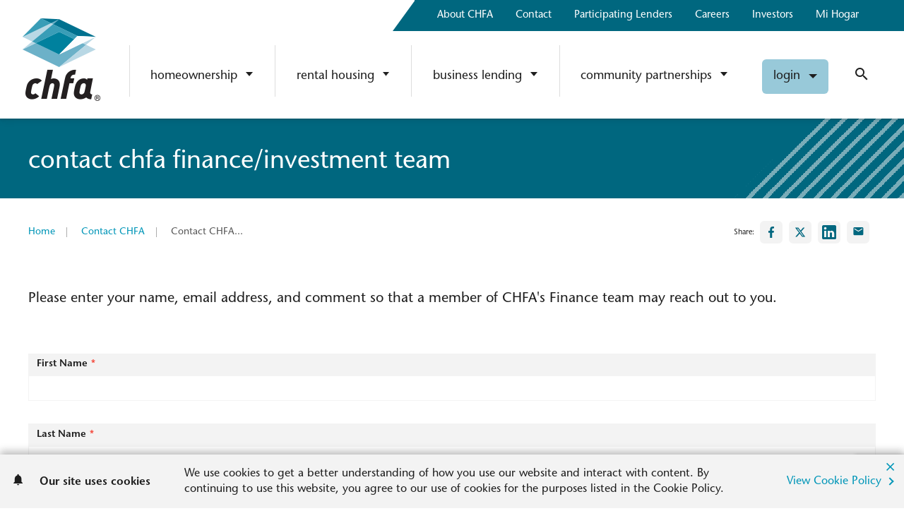

--- FILE ---
content_type: text/html; charset=utf-8
request_url: https://www.chfainfo.com/contact-chfa/contact-investors
body_size: 11550
content:
<!DOCTYPE html>
<html lang="en-US" class="">
<head id="head">
    <meta charset="utf-8">
    <meta http-equiv="X-UA-Compatible" content="IE=edge">
    <meta name="viewport" content="width=device-width,initial-scale=1.0">
    <link rel="apple-touch-icon" sizes="57x57" href="/apple-touch-icon-57x57.png?v=NX4e81Zq07JrpWymSZhSN57fgoisxu1N8jL7vIP6LEY">
    <link rel="apple-touch-icon" sizes="180x180" href="/apple-touch-icon-180x180.png?v=h0FokL2NQp7ZpzaPYzAgrGXZ9D9eYwfoAUGJTrQTg4g">
    <link rel="icon" type="image/png" sizes="64x64" href="/favicon-64x64.png?v=_cYPmJHOby1l5j8hoGUogFj3AjsNhr94M-34aMnvEEI">
    <link rel="icon" type="image/png" sizes="32x32" href="/favicon-32x32.png?v=4h7lSbyAV93W_FrbNBc39m15tAa9dCdZBgeyEeyJrJE">
    <link rel="icon" type="image/png" sizes="16x16" href="/favicon-16x16.png?v=rKE130wKy9oAcKfxLnSL0lIIxrJ3nnvPWY72ZhPbr-s">
    <link rel="manifest" href="/site.webmanifest">
    <link rel="mask-icon" href="/safari-pinned-tab.svg?v=N_te9Q2iWcUfZ7_3YDkl-SsCtjBeK1UlP_NDDdAKjmw" color="#5bbad5">
    <meta name="msapplication-TileColor" content="#2b5797">
    <meta name="theme-color" content="#ffffff">
    <link rel="shortcut icon" href="/favicon.ico?v=8cIUCdkf5gVlb66SzuHKRlqK1_0Iu_9A__7a3g18XNY">
    <link rel="alternate" hreflang="en-US" href="/contact-chfa/contact-investors" />

        <meta name="robots" content="noindex" />


    <!-- Google Tag Manager -->
    <script crossorigin="anonymous">
        (function (w, d, s, l, i) {
            w[l] = w[l] || []; w[l].push({
                'gtm.start':
                    new Date().getTime(), event: 'gtm.js'
            }); var f = d.getElementsByTagName(s)[0],
                j = d.createElement(s), dl = l != 'dataLayer' ? '&l=' + l : ''; j.async = true; j.src =
                    'https://www.googletagmanager.com/gtm.js?id=' + i + dl; f.parentNode.insertBefore(j, f);
        })(window, document, 'script', 'dataLayer', 'GTM-N2LSX98');
    </script>
    <!-- End Google Tag Manager -->


    
        
        
<title>CHFA: Contact CHFA Finance/Investment Team</title>
    <link rel="canonical" href="https://www.chfainfo.com/contact-chfa/contact-investors" />
    <meta name="url" content="https://www.chfainfo.com/contact-chfa/contact-investors">
    <meta name="Description" content="Please enter your name, email address, and comment so that a member of CHFA&#x27;s Finance team may reach out to you.">
    <meta property="og:title" content="Contact CHFA Finance/Investment Team">
    <meta property="og:description" content="Please enter your name, email address, and comment so that a member of CHFA&#x27;s Finance team may reach out to you.">
    <meta property="og:image" content="https://www.chfainfo.com/img/defaults/chfa_logo_soc.jpg">
    <meta property="og:url" content="https://www.chfainfo.com/contact-chfa/contact-investors">
    <meta property="og:site_name" content="CHFA.Colorado" />
    <meta property="twitter:card" content="summary_large_image">
    <meta property="twitter:title" content="Contact CHFA Finance/Investment Team">
    <meta property="twitter:description" content="Please enter your name, email address, and comment so that a member of CHFA&#x27;s Finance team may reach out to you.">
    <meta property="twitter:image" content="https://www.chfainfo.com/img/defaults/chfa_logo_soc.jpg">
    <meta property="twitter:site" content="@CHFA">

    

    <link href="https://fonts.googleapis.com/css?family=Material&#x2B;Icons|Material&#x2B;Icons&#x2B;Outlined" rel="stylesheet">


    <link rel="stylesheet" href="/styles/main.css?v=_u0vlfsru4dn89nWtOa24GkGH8KwjP9tLVXlqyd50EI" />

    
	<link href="/_content/Kentico.Content.Web.Rcl/Content/Bundles/Public/systemPageComponents.min.css" rel="stylesheet" />



<script type="text/javascript">!function(T,l,y){var S=T.location,k="script",D="instrumentationKey",C="ingestionendpoint",I="disableExceptionTracking",E="ai.device.",b="toLowerCase",w="crossOrigin",N="POST",e="appInsightsSDK",t=y.name||"appInsights";(y.name||T[e])&&(T[e]=t);var n=T[t]||function(d){var g=!1,f=!1,m={initialize:!0,queue:[],sv:"5",version:2,config:d};function v(e,t){var n={},a="Browser";return n[E+"id"]=a[b](),n[E+"type"]=a,n["ai.operation.name"]=S&&S.pathname||"_unknown_",n["ai.internal.sdkVersion"]="javascript:snippet_"+(m.sv||m.version),{time:function(){var e=new Date;function t(e){var t=""+e;return 1===t.length&&(t="0"+t),t}return e.getUTCFullYear()+"-"+t(1+e.getUTCMonth())+"-"+t(e.getUTCDate())+"T"+t(e.getUTCHours())+":"+t(e.getUTCMinutes())+":"+t(e.getUTCSeconds())+"."+((e.getUTCMilliseconds()/1e3).toFixed(3)+"").slice(2,5)+"Z"}(),iKey:e,name:"Microsoft.ApplicationInsights."+e.replace(/-/g,"")+"."+t,sampleRate:100,tags:n,data:{baseData:{ver:2}}}}var h=d.url||y.src;if(h){function a(e){var t,n,a,i,r,o,s,c,u,p,l;g=!0,m.queue=[],f||(f=!0,t=h,s=function(){var e={},t=d.connectionString;if(t)for(var n=t.split(";"),a=0;a<n.length;a++){var i=n[a].split("=");2===i.length&&(e[i[0][b]()]=i[1])}if(!e[C]){var r=e.endpointsuffix,o=r?e.location:null;e[C]="https://"+(o?o+".":"")+"dc."+(r||"services.visualstudio.com")}return e}(),c=s[D]||d[D]||"",u=s[C],p=u?u+"/v2/track":d.endpointUrl,(l=[]).push((n="SDK LOAD Failure: Failed to load Application Insights SDK script (See stack for details)",a=t,i=p,(o=(r=v(c,"Exception")).data).baseType="ExceptionData",o.baseData.exceptions=[{typeName:"SDKLoadFailed",message:n.replace(/\./g,"-"),hasFullStack:!1,stack:n+"\nSnippet failed to load ["+a+"] -- Telemetry is disabled\nHelp Link: https://go.microsoft.com/fwlink/?linkid=2128109\nHost: "+(S&&S.pathname||"_unknown_")+"\nEndpoint: "+i,parsedStack:[]}],r)),l.push(function(e,t,n,a){var i=v(c,"Message"),r=i.data;r.baseType="MessageData";var o=r.baseData;return o.message='AI (Internal): 99 message:"'+("SDK LOAD Failure: Failed to load Application Insights SDK script (See stack for details) ("+n+")").replace(/\"/g,"")+'"',o.properties={endpoint:a},i}(0,0,t,p)),function(e,t){if(JSON){var n=T.fetch;if(n&&!y.useXhr)n(t,{method:N,body:JSON.stringify(e),mode:"cors"});else if(XMLHttpRequest){var a=new XMLHttpRequest;a.open(N,t),a.setRequestHeader("Content-type","application/json"),a.send(JSON.stringify(e))}}}(l,p))}function i(e,t){f||setTimeout(function(){!t&&m.core||a()},500)}var e=function(){var n=l.createElement(k);n.src=h;var e=y[w];return!e&&""!==e||"undefined"==n[w]||(n[w]=e),n.onload=i,n.onerror=a,n.onreadystatechange=function(e,t){"loaded"!==n.readyState&&"complete"!==n.readyState||i(0,t)},n}();y.ld<0?l.getElementsByTagName("head")[0].appendChild(e):setTimeout(function(){l.getElementsByTagName(k)[0].parentNode.appendChild(e)},y.ld||0)}try{m.cookie=l.cookie}catch(p){}function t(e){for(;e.length;)!function(t){m[t]=function(){var e=arguments;g||m.queue.push(function(){m[t].apply(m,e)})}}(e.pop())}var n="track",r="TrackPage",o="TrackEvent";t([n+"Event",n+"PageView",n+"Exception",n+"Trace",n+"DependencyData",n+"Metric",n+"PageViewPerformance","start"+r,"stop"+r,"start"+o,"stop"+o,"addTelemetryInitializer","setAuthenticatedUserContext","clearAuthenticatedUserContext","flush"]),m.SeverityLevel={Verbose:0,Information:1,Warning:2,Error:3,Critical:4};var s=(d.extensionConfig||{}).ApplicationInsightsAnalytics||{};if(!0!==d[I]&&!0!==s[I]){var c="onerror";t(["_"+c]);var u=T[c];T[c]=function(e,t,n,a,i){var r=u&&u(e,t,n,a,i);return!0!==r&&m["_"+c]({message:e,url:t,lineNumber:n,columnNumber:a,error:i}),r},d.autoExceptionInstrumented=!0}return m}(y.cfg);function a(){y.onInit&&y.onInit(n)}(T[t]=n).queue&&0===n.queue.length?(n.queue.push(a),n.trackPageView({})):a()}(window,document,{
src: "https://js.monitor.azure.com/scripts/b/ai.2.min.js", // The SDK URL Source
crossOrigin: "anonymous", 
cfg: { // Application Insights Configuration
    connectionString: 'InstrumentationKey=b875feb0-1570-4af3-8a8b-3a9494e375e7;IngestionEndpoint=https://centralus-0.in.applicationinsights.azure.com/'
}});</script></head>
<body>

    <div class="page">
        <a class="nav-skip" href="#content" aria-label="Skip To Content">Skip To Content</a>
        <a class="nav-skip js-search-skip" href="#search" aria-label="Skip to Search">Skip To Search</a>
        <a class="nav-skip" href="#footer" aria-label="Skip to Footer">Skip To Footer</a>
        <header class="header" role="heading">
            <div class="header__inner">
                
                    
                    
<nav class="util">
    <ul class="util__list">
            <li class="util__item">
                <a class="util__link" href="/about-chfa" aria-label="Link About CHFA" hreflang="en">About CHFA</a>
            </li>    
            <li class="util__item">
                <a class="util__link" href="/contact-chfa" aria-label="Link Contact" hreflang="en">Contact</a>
            </li>    
            <li class="util__item">
                <a class="util__link" href="/single-family-participating-lenders" aria-label="Link Participating Lenders" hreflang="en">Participating Lenders</a>
            </li>    
            <li class="util__item">
                <a class="util__link" href="/careers" aria-label="Link Careers" hreflang="en">Careers</a>
            </li>    
            <li class="util__item">
                <a class="util__link" href="/investors" aria-label="Link Investors" hreflang="en">Investors</a>
            </li>    
            <li class="util__item">
                <a class="util__link" href="/mi-hogar" aria-label="Link Mi Hogar" hreflang="en">Mi Hogar</a>
            </li>    
    </ul>
</nav>
                
                <a class="logo" href="/" aria-label="CHFA Logo"><img class="logo__img" src="/img/logo.png" alt="CHFA Logo"></a>

                
                    
                    

<nav class="nav">
        <ul class="nav__list">
                <li class="nav__item header__menu">
                    <span class="nav__trigger" tabindex="0">homeownership</span>
                        <div class="nav__sub">
                            <ul class="nav__sub-list">
                                <li class="nav__sub-title">
                                    <a class="nav__sub-link" href="/homeownership" aria-label="0" hreflang="en" target="be1dbc64-2090-408d-a7ab-9d5e5c4601ad">Overview</a>
                                </li>
                                    <li class="nav__sub-item">
										<a class="nav__sub-link" href="/homeownership/steps-to-homeownership" aria-label="Navigation Steps to Homeownership" hreflang="en">Steps to Homeownership</a>
                                    </li>
                                    <li class="nav__sub-item">
										<a class="nav__sub-link" href="/homeownership/how-to-get-a-chfa-program-loan" aria-label="Navigation How to get a CHFA Loan" hreflang="en">How to get a CHFA Loan</a>
                                    </li>
                                    <li class="nav__sub-item">
										<a class="nav__sub-link" href="/homeownership/homebuyer-education" aria-label="Navigation Homebuyer Education" hreflang="en">Homebuyer Education</a>
                                    </li>
                                    <li class="nav__sub-item">
										<a class="nav__sub-link" href="/homeownership/down-payment-assistance" aria-label="Navigation Down Payment Assistance" hreflang="en">Down Payment Assistance</a>
                                    </li>
                                    <li class="nav__sub-item">
										<a class="nav__sub-link" href="/homeownership/find-a-participating-lender" aria-label="Navigation Find a CHFA Participating Lender" hreflang="en">Find a CHFA Participating Lender</a>
                                    </li>
                                    <li class="nav__sub-item">
										<a class="nav__sub-link" href="/homeownership/mortgage-calculators" aria-label="Navigation Mortgage Calculators" hreflang="en">Mortgage Calculators</a>
                                    </li>
                                    <li class="nav__sub-item">
										<a class="nav__sub-link" href="/mi-hogar" aria-label="Navigation Mi Hogar (en Espa&#xF1;ol)" hreflang="en">Mi Hogar (en Espa&#xF1;ol)</a>
                                    </li>
                            </ul>

                                    <ul class="nav__sub-list">
                                        <li class="nav__sub-title">
                                            <a class="nav__sub-link" href="/homeownership/loan-servicing" aria-label="0" hreflang="en">Home Mortgage Customers</a>
                                        </li>
                                                <li class="nav__sub-item">
													<a class="nav__sub-link nav__sub-link--button" href="/homeownership/loan-servicing/payment-options" aria-label="Link Make a Payment" hreflang="en">
                                                        <i class="ico-account_balance_wallet"></i><span>Make a Payment</span>
                                                    </a>
                                                </li>
                                                <li class="nav__sub-item">
													<a class="nav__sub-link nav__sub-link--button" href="https://www.yourmortgageonline.com/?conn=D2369714-2CAD-4FC4-A6F5-8B4E099DA067" aria-label="Link Mortgage Account Login" hreflang="en" target="39d5c35a-2a57-41b0-a21c-0b64add39af0">
                                                        <i class="ico-lock"></i><span>Mortgage Account Login</span>
                                                    </a>
                                                </li>
                                                <li class="nav__sub-item">
													<a class="nav__sub-link nav__sub-link--button" href="/homeownership/loan-servicing" aria-label="Link Need Mortgage Assistance?" hreflang="en">
                                                        <i class="ico-help"></i><span>Need Mortgage Assistance?</span>
                                                    </a>
                                                </li>
                                    </ul>
                        </div>
                </li>
                <li class="nav__item header__menu">
                    <span class="nav__trigger" tabindex="0">rental housing</span>
                        <div class="nav__sub">
                            <ul class="nav__sub-list">
                                <li class="nav__sub-title">
                                    <a class="nav__sub-link" href="/rental-housing" aria-label="0" hreflang="en">Overview</a>
                                </li>
                                    <li class="nav__sub-item">
										<a class="nav__sub-link" href="/rental-housing/housing-credit" aria-label="Navigation Housing Tax Credit" hreflang="en">Housing Tax Credit</a>
                                    </li>
                                    <li class="nav__sub-item">
										<a class="nav__sub-link" href="/rental-housing/multifamily-lending" aria-label="Navigation Multifamily Lending" hreflang="en">Multifamily Lending</a>
                                    </li>
                                    <li class="nav__sub-item">
										<a class="nav__sub-link" href="/rental-housing/private-activity-bonds" aria-label="Navigation Private Activity Bonds (PAB)" hreflang="en">Private Activity Bonds (PAB)</a>
                                    </li>
                                    <li class="nav__sub-item">
										<a class="nav__sub-link" href="/rental-housing/asset-management" aria-label="Navigation Asset Management" hreflang="en">Asset Management</a>
                                    </li>
                                    <li class="nav__sub-item">
										<a class="nav__sub-link" href="/rental-housing/chfareach" aria-label="Navigation Chfareach Training" hreflang="en">Chfareach Training</a>
                                    </li>
                                    <li class="nav__sub-item">
										<a class="nav__sub-link" href="/rental-housing/asset-management/my-account" aria-label="Navigation Property Management Tools" hreflang="en">Property Management Tools</a>
                                    </li>
                                    <li class="nav__sub-item">
										<a class="nav__sub-link" href="/rental-housing/preservation" aria-label="Navigation Preservation" hreflang="en">Preservation</a>
                                    </li>
                                    <li class="nav__sub-item">
										<a class="nav__sub-link" href="/rental-housing/find-affordable-rental-housing" aria-label="Navigation Find Affordable Housing" hreflang="en">Find Affordable Housing</a>
                                    </li>
                            </ul>

                                    <ul class="nav__sub-list">
                                        <li class="nav__sub-title">
                                            <a class="nav__sub-link" href="/rental-housing/asset-management" aria-label="0" hreflang="en">Multifamily Customers</a>
                                        </li>
                                                <li class="nav__sub-item">
													<a class="nav__sub-link nav__sub-link--button" href="/rental-housing/asset-management/compliance-forms" aria-label="Link Compliance Forms" hreflang="en">
                                                        <i class="ico-perm_device_information"></i><span>Compliance Forms</span>
                                                    </a>
                                                </li>
                                                <li class="nav__sub-item">
													<a class="nav__sub-link nav__sub-link--button" href="https://www.echfa.com" aria-label="Link Make a Payment" hreflang="en" target="29adbd43-80ca-49a8-aa96-5a0fb5a425fc">
                                                        <i class="ico-lock"></i><span>Make a Payment</span>
                                                    </a>
                                                </li>
                                                <li class="nav__sub-item">
													<a class="nav__sub-link nav__sub-link--button" href="/rental-housing/asset-management/nextgen" aria-label="Link NextGen Login" hreflang="en">
                                                        <i class="ico-book"></i><span>NextGen Login</span>
                                                    </a>
                                                </li>
                                                <li class="nav__sub-item">
													<a class="nav__sub-link nav__sub-link--button" href="/rental-housing/asset-management/commercial-loan-servicing" aria-label="Link Commercial Loan Servicing" hreflang="en">
                                                        <i class="ico-emoji_transportation"></i><span>Commercial Loan Servicing</span>
                                                    </a>
                                                </li>
                                    </ul>
                        </div>
                </li>
                <li class="nav__item header__menu">
                    <span class="nav__trigger" tabindex="0">business lending</span>
                        <div class="nav__sub">
                            <ul class="nav__sub-list">
                                <li class="nav__sub-title">
                                    <a class="nav__sub-link" href="/business-lending" aria-label="0" hreflang="en">Overview</a>
                                </li>
                                    <li class="nav__sub-item">
										<a class="nav__sub-link" href="/business-lending/loan-programs" aria-label="Navigation Business Loan Programs " hreflang="en">Business Loan Programs </a>
                                    </li>
                                    <li class="nav__sub-item">
										<a class="nav__sub-link" href="/business-lending/loan-programs/manufacturer-financing" aria-label="Navigation Manufacturer Financing" hreflang="en">Manufacturer Financing</a>
                                    </li>
                                    <li class="nav__sub-item">
										<a class="nav__sub-link" href="/business-lending/loan-programs/nonprofit-financing" aria-label="Navigation Nonprofit Financing" hreflang="en">Nonprofit Financing</a>
                                    </li>
                                    <li class="nav__sub-item">
										<a class="nav__sub-link" href="/business-lending/credit-enhancements" aria-label="Navigation Credit Enhancements " hreflang="en">Credit Enhancements </a>
                                    </li>
                                    <li class="nav__sub-item">
										<a class="nav__sub-link" href="/business-lending/new-markets-tax-credits" aria-label="Navigation New Markets Tax Credits" hreflang="en">New Markets Tax Credits</a>
                                    </li>
                            </ul>

                                    <ul class="nav__sub-list">
                                        <li class="nav__sub-title">
                                            <a class="nav__sub-link" href="/business-lending/business-lenders" aria-label="0" hreflang="en">Business Lenders</a>
                                        </li>
                                                <li class="nav__sub-item">
													<a class="nav__sub-link nav__sub-link--button" href="/business-lending/business-lenders/forms-and-documents" aria-label="Link Business Lender Forms" hreflang="en">
                                                        <i class="ico-format_list_bulleted"></i><span>Business Lender Forms</span>
                                                    </a>
                                                </li>
                                                <li class="nav__sub-item">
													<a class="nav__sub-link nav__sub-link--button" href="/business-lending/business-lenders" aria-label="Link For Business Lenders" hreflang="en">
                                                        <i class="ico-archive"></i><span>For Business Lenders</span>
                                                    </a>
                                                </li>
                                                <li class="nav__sub-item">
													<a class="nav__sub-link nav__sub-link--button" href="https://www.echfa.com" aria-label="Link Make a Payment" hreflang="en" target="0da06dd3-52dd-4d10-8879-6ac34e1f1361">
                                                        <i class="ico-lock"></i><span>Make a Payment</span>
                                                    </a>
                                                </li>
                                                <li class="nav__sub-item">
													<a class="nav__sub-link nav__sub-link--button" href="/rental-housing/asset-management/commercial-loan-servicing" aria-label="Link Commercial Loan Servicing" hreflang="en">
                                                        <i class="ico-phonelink_lock"></i><span>Commercial Loan Servicing</span>
                                                    </a>
                                                </li>
                                    </ul>
                        </div>
                </li>
                <li class="nav__item header__menu">
                    <span class="nav__trigger" tabindex="0">community partnerships</span>
                        <div class="nav__sub">
                            <ul class="nav__sub-list">
                                <li class="nav__sub-title">
                                    <a class="nav__sub-link" href="/community-partnerships" aria-label="0" hreflang="en">Overview</a>
                                </li>
                                    <li class="nav__sub-item">
										<a class="nav__sub-link" href="/community-partnerships/regional-staff" aria-label="Navigation Regional Engagement" hreflang="en">Regional Engagement</a>
                                    </li>
                                    <li class="nav__sub-item">
										<a class="nav__sub-link" href="/community-partnerships/corporate-giving" aria-label="Navigation Sponsorships, Grants, and Donations" hreflang="en">Sponsorships, Grants, and Donations</a>
                                    </li>
                                    <li class="nav__sub-item">
										<a class="nav__sub-link" href="/community-partnerships/technical-assistance" aria-label="Navigation Technical Assistance" hreflang="en">Technical Assistance</a>
                                    </li>
                                    <li class="nav__sub-item">
										<a class="nav__sub-link" href="/about-chfa/resource-library" aria-label="Navigation Resource Library" hreflang="en">Resource Library</a>
                                    </li>
                                    <li class="nav__sub-item">
										<a class="nav__sub-link" href="/community-partnerships/public-policy" aria-label="Navigation Public Policy" hreflang="en">Public Policy</a>
                                    </li>
                                    <li class="nav__sub-item">
										<a class="nav__sub-link" href="/community-partnerships/the-buildout-a-chfa-podcast" aria-label="Navigation The Buildout: A CHFA Podcast" hreflang="en">The Buildout: A CHFA Podcast</a>
                                    </li>
                                    <li class="nav__sub-item">
										<a class="nav__sub-link" href="/community-partnerships/chfa-news-enews-community-connections" aria-label="Navigation Community Connections eNews" hreflang="en">Community Connections eNews</a>
                                    </li>
                            </ul>

                        </div>
                </li>
        </ul>
</nav>

                

                
                    
                    

<div class="action header__menu">
    <button class="action__trigger" type="button"><span>login</span><i class="ico-person"></i></button>
    <div class="action__menu">
        <div class="action__head">
            <div class="action__title"><span>login</span></div>
            <div class="action__close" role="button" tabindex="0" aria-label="Close Menu"><i class="ico-close"></i></div>
        </div>
        <ul class="action__list">
                <li class="action__item action__item--yellow">
                    <p class="action__title">Home Mortgage Customers</p>
                        <a class="action__link" href="https://www.yourmortgageonline.com/?conn=D2369714-2CAD-4FC4-A6F5-8B4E099DA067" aria-label="Login Link : Mortgage Account Login" target="e2d9faae-8125-4eb1-987f-ebfddb50b895">
                            <i class="ico-lock"></i><span>Mortgage Account Login</span>
                        </a>
                        <a class="action__link" href="/homeownership/loan-servicing/payment-options" aria-label="Login Link : Make a Payment">
                            <i class="ico-account_balance_wallet"></i><span>Make a Payment</span>
                        </a>
                        <a class="action__link" href="/homeownership/loan-servicing" aria-label="Login Link : Need Mortgage Assistance?">
                            <i class="ico-help"></i><span>Need Mortgage Assistance?</span>
                        </a>
                </li>
                <li class="action__item action__item--yellow">
                    <p class="action__title">Participating Lenders</p>
                        <a class="action__link" href="https://chfaconn.chfainfo.com/" aria-label="Login Link : HomeConnection" target="6cee3ac9-9f6a-4d74-b2bb-03ac0706afa4">
                            <i class="ico-lock"></i><span>HomeConnection</span>
                        </a>
                </li>
                <li class="action__item action__item--green">
                    <p class="action__title">Multifamily Customers</p>
                        <a class="action__link" href="https://www.echfa.com" aria-label="Login Link : Make a Payment/Insight">
                            <i class="ico-lock"></i><span>Make a Payment/Insight</span>
                        </a>
                        <a class="action__link" href="/rental-housing/asset-management/nextgen" aria-label="Login Link : NextGen Login">
                            <i class="ico-lock"></i><span>NextGen Login</span>
                        </a>
                        <a class="action__link" href="/rental-housing/asset-management/compliance-forms" aria-label="Login Link : Compliance Forms">
                            <i class="ico-perm_device_information"></i><span>Compliance Forms</span>
                        </a>
                        <a class="action__link" href="/rental-housing/asset-management/commercial-loan-servicing" aria-label="Login Link : Commercial Loan Servicing">
                            <i class="ico-emoji_transportation"></i><span>Commercial Loan Servicing</span>
                        </a>
                        <a class="action__link" href="https://www.chfainfo.com/rental-housing/chfareach/profile" aria-label="Login Link : chfareach Login">
                            <i class="ico-outline-emoji_objects"></i><span>chfareach Login</span>
                        </a>
                </li>
                <li class="action__item action__item--purple">
                    <p class="action__title">Business Customers</p>
                        <a class="action__link" href="/business-lending/business-lenders" aria-label="Login Link : For Business Lenders">
                            <i class="ico-archive"></i><span>For Business Lenders</span>
                        </a>
                        <a class="action__link" href="/business-lending/business-lenders/forms-and-documents" aria-label="Login Link : Business Lender Forms">
                            <i class="ico-format_list_bulleted"></i><span>Business Lender Forms</span>
                        </a>
                        <a class="action__link" href="https://www.echfa.com" aria-label="Login Link : Make a Payment" target="6181be2b-d665-48f7-a29e-227f9396df4a">
                            <i class="ico-lock"></i><span>Make a Payment</span>
                        </a>
                </li>
        </ul>
    </div>
</div>
                
                <form class="search header__menu" role="search">
                    <div class="search__trigger" role="button" tabindex="0" aria-label="Open Search"><i class="ico-search"></i></div>
                    <div class="search__inner">
                        <label for="search__input" class="sr-only">Site Search</label>
                        <input id="search__input" class="search__input" type="search" placeholder="Enter search terms" data-submit-page="search">
                        <button class="search__submit" type="submit" arial-label="Submit your search">Search</button>
                    </div>
                </form>
                <div class="toggle" role="button" tabindex="0" aria-label="Toggle Menu"><i class="ico-menu"></i></div>
                <nav class="drawer">
                    <div class="drawer__inner">
                        <div class="drawer__head">
                            <div class="drawer__back" role="button" tabindex="0"><i class="ico-keyboard_arrow_left"></i></div>
                            <div class="drawer__title"><span>menu</span><span></span></div>
                            <div class="drawer__close" role="button" tabindex="0"><i class="ico-close"></i></div>
                        </div>
                        <ul class="drawer__menu"></ul>
                    </div>
                </nav>
            </div>
        </header>
        
        <main class="tab-content" id="content" role="main">
            <section>
                <div class="section__inner">
                    




	<blue-component>
		<div class="banner banner--minimal banner--embellish banner--minimal--teal">
			<div class="banner__background"></div>
			<div class="banner__inner">
				<h1 class="banner__heading">contact chfa finance/investment team</h1>
			</div>
		</div>
	</blue-component>
<blue-composition class="composition--padded-sm">
	<div class="g">
		<div class="g__c">
            
                
				<blue-component>
	<div class="meta-nav">
		<div class="meta-nav__breadcrumbs">
					<a class="meta-nav__breadcrumbs-link" href="/" aria-label="Link Home" hreflang="en">Home</a>
					<a class="meta-nav__breadcrumbs-link" href="/contact-chfa" aria-label="Link Contact CHFA" hreflang="en">Contact CHFA</a>
					<p class="meta-nav__breadcrumbs-link">Contact CHFA...</p>
		</div>
			<div class="meta-nav__social">
				<p class="meta-nav__social-text">Share:</p>
				<a class="btn meta-nav__social-btn" target="_blank" href="https://www.facebook.com/sharer/sharer.php?u=https://www.chfainfo.com/contact-chfa/contact-investors" aria-label="Facebook Social Sharing Link">
					<i data-svg="/img/icons/icon-facebook.svg?social="></i>
					<span class="hideVisually">Facebook</span>
				</a>
				<a class="btn meta-nav__social-btn" target="_blank" href="https://x.com/intent/tweet?url=https://www.chfainfo.com/contact-chfa/contact-investors&amp;text=Contact CHFA Finance/Investment Team" aria-label="Twitter Social Sharing Link">
					<i data-svg="/img/icons/icon-twitter.svg?social="></i>
					<span class="hideVisually">Twitter</span>
				</a>
				<a class="btn meta-nav__social-btn" target="_blank" href="https://www.linkedin.com/shareArticle?mini=true&amp;url=https%3a%2f%2fwww.chfainfo.com%2fcontact-chfa%2fcontact-investors&amp;title=Contact&#x2B;CHFA&#x2B;Finance%2fInvestment&#x2B;Team" aria-label="LinkedIn Social Sharing Link">
					<i class="linkedin" data-svg="/img/icons/icon-linkedin.svg?social="></i>
					<span class="hideVisually">LinkedIn</span>
				</a>
				<a class="btn meta-nav__social-btn" target="_blank" href="mailto:?body=Please enter your name, email address, and comment so that a member of CHFA&#x27;s Finance team may reach out to you. https://www.chfainfo.com/contact-chfa/contact-investors&amp;subject=Contact CHFA Finance/Investment Team" aria-label="Email Social Sharing Link">
					<i class="social-icon ico-email"></i>
					<span class="hideVisually">email</span>
				</a>
			</div>
	</div>
	<script type="application/ld&#x2B;json">{"@context":"https://schema.org","@type":"BreadcrumbList","itemListElement":[{"@type":"ListItem","position":1,"item":{"@id":"/","name":"Home"}},{"@type":"ListItem","position":2,"item":{"@id":"/contact-chfa","name":"Contact CHFA"}},{"@type":"ListItem","position":3,"item":{"@id":"https://www.chfainfo.com/contact-chfa/contact-investors","name":"Contact CHFA Finance/Investment Team"}}]}</script>
</blue-component>

			
		</div>
	</div>
</blue-composition>
<div class="page-cols">
	<div class="page-cols__content">
			<blue-composition class="composition--padded-sm">
				<blue-component>
					<header class="section-header section-header--stripped">
							<p class="section-header__copy">
								Please enter your name, email address, and comment so that a member of CHFA's Finance team may reach out to you.
							</p>
					</header>
				</blue-component>
			</blue-composition>
		















<div class="blue-form" id="form-ContactInvestors-8bf4_wrapper-cb77b8ac-c4b3-4a9a-b3c9-56807cecb827"><form action="/kentico.components/en-us/kentico.formwidget/kenticoformwidget/formsubmit?formName=ContactInvestors&amp;prefix=form-ContactInvestors-8bf4&amp;displayValidationErrors=False" data-ktc-ajax-update="form-ContactInvestors-8bf4_wrapper-cb77b8ac-c4b3-4a9a-b3c9-56807cecb827" id="form-ContactInvestors-8bf4" method="post" onsubmit="window.kentico.updatableFormHelper.submitForm(event);">


<div class="ktc-default-section">
    
<div class="form-field">







<div class="editing-form-control-nested-control">





<input class="form-control" data-ktc-notobserved-element="" id="form-ContactInvestors-8bf4_RecipientContactId_Value" name="form-ContactInvestors-8bf4.RecipientContactId.Value" type="hidden" value="" />


<div class="field-validation-valid" data-valmsg-for="form-ContactInvestors-8bf4.RecipientContactId.Value" data-valmsg-replace="true"></div><div class="field-validation-valid" data-valmsg-for="form-ContactInvestors-8bf4.RecipientContactId" data-valmsg-replace="true"></div>
</div>





</div>

<div class="form-field">


<label class="control-label required-field-red-star" for="form-ContactInvestors-8bf4_FirstName_Value">First Name</label>




<div class="editing-form-control-nested-control">





<input aria-required="true" class="form-control" data-ktc-etag="c719bdfd-142b-4baa-b648-8cb11fc16307" data-ktc-notobserved-element="" id="form-ContactInvestors-8bf4_FirstName_Value" name="form-ContactInvestors-8bf4.FirstName.Value" required="" type="text" value="" />

<div class="field-validation-valid" data-valmsg-for="form-ContactInvestors-8bf4.FirstName.Value" data-valmsg-replace="true"></div><div class="field-validation-valid" data-valmsg-for="form-ContactInvestors-8bf4.FirstName" data-valmsg-replace="true"></div>
</div>





</div>

<div class="form-field">


<label class="control-label required-field-red-star" for="form-ContactInvestors-8bf4_LastName_Value">Last Name</label>




<div class="editing-form-control-nested-control">





<input aria-required="true" class="form-control" data-ktc-etag="d238a5eb-79f5-406f-ae1e-2fa0576407d0" data-ktc-notobserved-element="" id="form-ContactInvestors-8bf4_LastName_Value" name="form-ContactInvestors-8bf4.LastName.Value" required="" type="text" value="" />

<div class="field-validation-valid" data-valmsg-for="form-ContactInvestors-8bf4.LastName.Value" data-valmsg-replace="true"></div><div class="field-validation-valid" data-valmsg-for="form-ContactInvestors-8bf4.LastName" data-valmsg-replace="true"></div>
</div>





</div>

<div class="form-field">


<label class="control-label required-field-red-star" for="form-ContactInvestors-8bf4_EmailAddress_Email">Email Address</label>




<div class="editing-form-control-nested-control">





<input aria-required="true" class="form-control" data-ktc-etag="97fb8347-47b5-4c66-a6a1-fe9b5cc2c329" data-ktc-notobserved-element="" id="form-ContactInvestors-8bf4_EmailAddress_Email" name="form-ContactInvestors-8bf4.EmailAddress.Email" required="" type="email" value="" />

<div class="field-validation-valid" data-valmsg-for="form-ContactInvestors-8bf4.EmailAddress.Email" data-valmsg-replace="true"></div><div class="field-validation-valid" data-valmsg-for="form-ContactInvestors-8bf4.EmailAddress" data-valmsg-replace="true"></div>
</div>





</div>

<div class="form-field">


<label class="control-label required-field-red-star" for="form-ContactInvestors-8bf4_Comment_Value">Question or Comment</label>




<div class="editing-form-control-nested-control">





<textarea aria-required="true" class="form-control" data-ktc-etag="838ea703-ff1e-4178-9981-e2a8e5332c84" data-ktc-notobserved-element="" id="form-ContactInvestors-8bf4_Comment_Value" name="form-ContactInvestors-8bf4.Comment.Value" required="">
</textarea>

<div class="field-validation-valid" data-valmsg-for="form-ContactInvestors-8bf4.Comment.Value" data-valmsg-replace="true"></div><div class="field-validation-valid" data-valmsg-for="form-ContactInvestors-8bf4.Comment" data-valmsg-replace="true"></div>
</div>





</div>

<div class="form-field">







<div class="editing-form-control-nested-control">



<input class="form-control" data-captchaguid="be16a1c8-5932-42e0-abfe-30bd1059d145" data-ktc-notobserved-element="" id="form-ContactInvestors-8bf4_InvisibleReCaptchaV2Component_Value" name="form-ContactInvestors-8bf4.InvisibleReCaptchaV2Component.Value" type="hidden" value="" />

<script type="text/javascript">
	
	var hasToken = false;

	function getReCaptchaComponent(guid) {
		return document.querySelector(`[data-element-guid="${guid}"]`);
	}

	function onCallBack(token) {

		if (token) {
			hasToken = true;
			var element = getReCaptchaComponent("be16a1c8-5932-42e0-abfe-30bd1059d145");
			element.value = token;
			submitForm("be16a1c8-5932-42e0-abfe-30bd1059d145");
		} else {
			hasToken = false;
			grecaptcha.reset();
		}
	}

	function submitForm(guid) {
		var recaptcha = getReCaptchaComponent(guid);
		var form = recaptcha.closest('form');

		var submitButton = form.querySelectorAll("input[type='submit']")[0];
		submitButton.click();
	}
</script>

<div class="g-recaptcha"
	 data-sitekey="6LdajAofAAAAADT8-Y33iZYUGx2olD_ERvb74GfX"
	 data-callback="onCallBack"
	 data-size="invisible"
	 data-element-guid="be16a1c8-5932-42e0-abfe-30bd1059d145"></div>

<script src="https://www.google.com/recaptcha/api.js" async defer></script>


<script type="text/javascript">
	

	function attachEvent(guid) {
		var recaptcha = document.querySelector(`[data-element-guid="${guid}"]`);
		var form = recaptcha.closest('form');

		var submitButton = form.querySelectorAll("input[type='submit']")[0];

		submitButton.addEventListener('click', function(e) {
			if (!hasToken){
				e.preventDefault();
				grecaptcha.ready(() => {
					grecaptcha
						.execute()
						.catch(error => {
							console.error(error);
							grecaptcha.reset();
						});
				});
			}

		});
	}


	if (document.readyState === "loading") {
		document.addEventListener("DOMContentLoaded",
			function() {
				attachEvent("be16a1c8-5932-42e0-abfe-30bd1059d145");
			});
	} else {
		attachEvent("be16a1c8-5932-42e0-abfe-30bd1059d145");
	}
</script>

<div class="field-validation-valid" data-valmsg-for="form-ContactInvestors-8bf4.InvisibleReCaptchaV2Component.Value" data-valmsg-replace="true"></div><div class="field-validation-valid" data-valmsg-for="form-ContactInvestors-8bf4.InvisibleReCaptchaV2Component" data-valmsg-replace="true"></div>
</div>





</div>

</div><input type="submit" value="Submit" /><input name="__RequestVerificationToken" type="hidden" value="CfDJ8F8VrVWrPDZJqLfLvyCsYhoFjHfZ3CyctDkr3bReJVtR7yFzJb20TgSJGwxoMG13CO-qKMF7fzOa85jg_8Wn5Q1FGBjEwBgRMrLU6kXbVBX1_f3hiHjolaOyZsw_tIBPKWlz2A5VBXO4QpeUtDnDFSQ" /><script type="text/javascript">
if (document.readyState === 'complete') {
  window.kentico.updatableFormHelper.registerEventListeners({"formId":"form-ContactInvestors-8bf4","targetAttributeName":"data-ktc-ajax-update","unobservedAttributeName":"data-ktc-notobserved-element"});
} else {
    document.addEventListener('DOMContentLoaded', function(event) {
      window.kentico.updatableFormHelper.registerEventListeners({"formId":"form-ContactInvestors-8bf4","targetAttributeName":"data-ktc-ajax-update","unobservedAttributeName":"data-ktc-notobserved-element"});
    });
}</script></form></div>
    















<blue-composition default-padding="composition--padded-sm" class="composition--spaced">
    <div class="wysiwyg">
        


        By submitting information through this webform, I represent I have read, understand, and agree to be bound by the terms of the <a href="/privacy" target="_blank">Website Privacy Statement</a>, <a href="/legal-notices" target="_blank">Legal Notices</a>, and <a href="/nondiscrimination" target="_blank">Nondiscrimination</a> notices.<br />
<br />
For your privacy, please do not include your social security number, date of birth or any other sensitive information.<br />
<br />
Please do not use this form to submit a specific complaint. Instead, if you would like to <a href="https://ethico.chfainfo.com/" target="_blank">submit a written complaint, please submit it here</a>.
    </div>
</blue-composition>
    











	</div>
</div>


                </div>
            </section>
                <section>
                    <div class="section__inner">
                        <!--Interior Page Editable Area-->
                        




                        <!--Interior Page Editable Area-->
                    </div>
                </section>
        </main>

        
            
            
<footer class="footer" id="footer">
    <nav class="footer__main">
        <div class="footer__row">
                    <div class="footer__column">
                            <p class="footer__title">
                                about chfa
                            </p>
                            <ul class="footer__list">
                                    <li class="footer__item">
                                        <a class="footer__link" href="/about-chfa/mission-and-philosophy" aria-label="Mission and Vision" hreflang="en">Mission and Vision</a>
                                    </li>
                                    <li class="footer__item">
                                        <a class="footer__link" href="/chfa-news" aria-label="Newsroom" hreflang="en">Newsroom</a>
                                    </li>
                                    <li class="footer__item">
                                        <a class="footer__link" href="/events" aria-label="Events" hreflang="en">Events</a>
                                    </li>
                                    <li class="footer__item">
                                        <a class="footer__link" href="/timeline" aria-label="CHFA Timeline" hreflang="en">CHFA Timeline</a>
                                    </li>
                            </ul>
                    </div>
                    <div class="footer__column">
                            <p class="footer__title">
                                what we do
                            </p>
                            <ul class="footer__list">
                                    <li class="footer__item">
                                        <a class="footer__link" href="/homeownership" aria-label="Homeownership" hreflang="en">Homeownership</a>
                                    </li>
                                    <li class="footer__item">
                                        <a class="footer__link" href="/rental-housing" aria-label="Rental Housing" hreflang="en">Rental Housing</a>
                                    </li>
                                    <li class="footer__item">
                                        <a class="footer__link" href="/business-lending" aria-label="Business Lending" hreflang="en">Business Lending</a>
                                    </li>
                                    <li class="footer__item">
                                        <a class="footer__link" href="/community-partnerships" aria-label="Community Partnerships" hreflang="en">Community Partnerships</a>
                                    </li>
                            </ul>
                    </div>
                    <div class="footer__column">
                            <p class="footer__title">
                                for partners
                            </p>
                            <ul class="footer__list">
                                    <li class="footer__item">
                                        <a class="footer__link" href="/business-lending/business-lenders" aria-label="Business Lenders" hreflang="en">Business Lenders</a>
                                    </li>
                                    <li class="footer__item">
                                        <a class="footer__link" href="/investors" aria-label="Investors" hreflang="en">Investors</a>
                                    </li>
                                    <li class="footer__item">
                                        <a class="footer__link" href="/single-family-participating-lenders" aria-label="Participating Lenders" hreflang="en">Participating Lenders</a>
                                    </li>
                                    <li class="footer__item">
                                        <a class="footer__link" href="/real-estate-professionals" aria-label="Real Estate Professionals" hreflang="en">Real Estate Professionals</a>
                                    </li>
                            </ul>
                    </div>
                    <div class="footer__column">
                            <p class="footer__title">
                                resources
                            </p>
                            <ul class="footer__list">
                                    <li class="footer__item">
                                        <a class="footer__link" href="/contact-chfa" aria-label="Contact" hreflang="en">Contact</a>
                                    </li>
                                    <li class="footer__item">
                                        <a class="footer__link" href="/about-chfa/customer-partner-stories" aria-label="Customer and Partner Gallery" hreflang="en">Customer and Partner Gallery</a>
                                    </li>
                                    <li class="footer__item">
                                        <a class="footer__link" href="/about-chfa/resource-library" aria-label="Resource Library" hreflang="en">Resource Library</a>
                                    </li>
                            </ul>
                    </div>
        </div>
        
<div class="footer__callout">

        <div class="footer__callout-item">
            <span class="footer__label">connect with us</span>
            <div class="footer__social">
                    <a class="footer__social-item" href="https://www.facebook.com/CHFA.Colorado" aria-label="0" hreflang="en" target="92848447-b47d-44b3-a59c-6ab2791ef43e">
                        <img src="https://www.chfainfo.com/getmedia/28d69d60-341b-460e-8ddf-ffa373a837af/FacebookIcon-Wht-60x60.png?width=60&amp;height=60&amp;ext=.png" alt="Social Link Facebook">
                        <span class="hideVisually">Facebook</span>
                    </a>
                    <a class="footer__social-item" href="http://x.com/CHFA" aria-label="0" hreflang="en" target="ed8ae769-304c-4a7f-b70c-ea97426067c1">
                        <img src="https://www.chfainfo.com/getmedia/b52575ee-a189-4de4-bc60-30eb90d9ee56/XIcon-Wht-60x60.png?width=60&amp;height=60&amp;ext=.png" alt="Social Link X">
                        <span class="hideVisually">X</span>
                    </a>
                    <a class="footer__social-item" href="https://vimeo.com/chfa" aria-label="0" hreflang="en" target="b5048fff-6a7c-4e53-9760-561faaf87868">
                        <img src="https://www.chfainfo.com/getmedia/88a562db-f2dc-408d-bbb0-f280b46c9f74/VimeoIcon-Wht-60x60.png?width=60&amp;height=60&amp;ext=.png" alt="Social Link Vimeo">
                        <span class="hideVisually">Vimeo</span>
                    </a>
                    <a class="footer__social-item" href="http://www.linkedin.com/company/colorado-housing-and-finance-authority" aria-label="0" hreflang="en" target="d3b08a6e-5e55-4ecd-ad4b-8d6aa8fefc3e">
                        <img src="https://www.chfainfo.com/getmedia/a5bf554f-6141-44da-b926-adda994d09d6/LinkedInIcon-Wht-60x60.png?width=60&amp;height=60&amp;ext=.png" alt="Social Link LinkedIn">
                        <span class="hideVisually">LinkedIn</span>
                    </a>
                    <a class="footer__social-item" href="https://www.instagram.com/coloradohfa/" aria-label="0" hreflang="en" target="adbda6fe-0b4b-472a-8dc4-3367e9c2ef71">
                        <img src="https://www.chfainfo.com/getmedia/6a9c81f0-b833-42b8-a6cc-16dc66cc7823/InstagramIcon-Wht-60x60.png?width=60&amp;height=60&amp;ext=.png" alt="Social Link Instagram">
                        <span class="hideVisually">Instagram</span>
                    </a>
            </div>
        </div>

    <div class="footer__callout-item"><img class="footer__img" src="/img/equal_housing_logo.png" alt="Equal Housing Opportunity"></div>
</div>

    </nav>
    
<div class="footer__marketing">
    <h6 class="footer__name">colorado housing and finance authority</h6>
    <p class="footer__slogan">financing the places where<br>people live and work<sup>&reg;</sup></p>
</div>
<small class="footer__meta">
    <p class="footer__copy">Copyright &copy; 2026 Colorado Housing and Finance Authority</p>
            <a class="footer__meta-link" href="/accessibility" aria-label="MetaNav Item Accessibility" hreflang="en">Accessibility</a>
            <a class="footer__meta-link" href="/nondiscrimination" aria-label="MetaNav Item Nondiscrimination" hreflang="en">Nondiscrimination</a>
            <a class="footer__meta-link" href="/legal-notices" aria-label="MetaNav Item Legal Notices " hreflang="en" target="85d923a6-568e-4bba-819d-6fa8dedf470a">Legal Notices </a>
            <a class="footer__meta-link" href="/privacy" aria-label="MetaNav Item Privacy" hreflang="en" target="16613473-9e66-4046-9a7e-d030caaed786">Privacy</a>
            <a class="footer__meta-link" href="/rfps" aria-label="MetaNav Item RFPs" hreflang="en">RFPs</a>
            <a class="footer__meta-link" href="/for-employees" aria-label="MetaNav Item For Employees" hreflang="en">For Employees</a>
            <a class="footer__meta-link" href="/public-notices" aria-label="MetaNav Item Public Notices " hreflang="en">Public Notices </a>
</small>


</footer>

        

                

<blue-component observe="observe">
    <div class="alerts alerts--single alerts--cookie" data-background="gray">
        <form method="post" action="/trackingconsent/accept">
            
            <a class="alerts__icon js-alert-close" href="#" aria-label="Close" tabindex="1">
                <i class="ico-close"></i>
            </a>
        <input name="__RequestVerificationToken" type="hidden" value="CfDJ8F8VrVWrPDZJqLfLvyCsYhoFjHfZ3CyctDkr3bReJVtR7yFzJb20TgSJGwxoMG13CO-qKMF7fzOa85jg_8Wn5Q1FGBjEwBgRMrLU6kXbVBX1_f3hiHjolaOyZsw_tIBPKWlz2A5VBXO4QpeUtDnDFSQ" /></form>
        <div class="alerts__inner">
            <div class="alerts__content">
                <div class="alerts__track">
                    <div class="alert" data-background="gray">
                        <p class="alert__title">
                            <i class="alert__icon ico-notifications"></i>
                            <strong class="alert__title">Our site uses cookies</strong>
                        </p>
                        <p class="alert__copy">
                            We use cookies to get a better understanding of how you use our website and interact with content. By continuing to use this website, you agree to our use of cookies for the purposes listed in the Cookie Policy.
                        </p>
                        <a class="alert__link" href=/Cookie-Policy>View Cookie Policy</a>
                    </div>
                </div>
            </div>
        </div>
    </div>
</blue-component>

        

    </div>

    
	<script src="/_content/Kentico.Content.Web.Rcl/Scripts/jquery-3.5.1.js"></script>
<script src="/_content/Kentico.Content.Web.Rcl/Scripts/jquery.unobtrusive-ajax.js"></script>
<script type="text/javascript">
window.kentico = window.kentico || {};
window.kentico.builder = {}; 
window.kentico.builder.useJQuery = true;</script><script src="/_content/Kentico.Content.Web.Rcl/Content/Bundles/Public/systemFormComponents.min.js"></script>



    <script src="/js/polyfills.js?v=VibnlwxDysRGbCyzNd67_d-r3j5wlANCZSGyKvIW8QE"></script>
    <script src="/js/index.js?v=maZKH9uBhrzT2soOilU09MTeyB6Jg542pa1CXS-79kQ"></script>


    



    
    <script type="text/javascript" src="/kentico.resource/activities/kenticoactivitylogger/logger.js?pageIdentifier=5311" async></script>
    <script type="text/javascript" src="/kentico.resource/abtest/kenticoabtestlogger/en-us/conversionlogger.js" async></script>

<script defer src="https://static.cloudflareinsights.com/beacon.min.js/vcd15cbe7772f49c399c6a5babf22c1241717689176015" integrity="sha512-ZpsOmlRQV6y907TI0dKBHq9Md29nnaEIPlkf84rnaERnq6zvWvPUqr2ft8M1aS28oN72PdrCzSjY4U6VaAw1EQ==" data-cf-beacon='{"rayId":"9c07fd05ec575094","version":"2025.9.1","serverTiming":{"name":{"cfExtPri":true,"cfEdge":true,"cfOrigin":true,"cfL4":true,"cfSpeedBrain":true,"cfCacheStatus":true}},"token":"5e4c14daf6c24c038763f05875e3958d","b":1}' crossorigin="anonymous"></script>
</body>
</html>

--- FILE ---
content_type: text/html; charset=utf-8
request_url: https://www.google.com/recaptcha/api2/anchor?ar=1&k=6LdajAofAAAAADT8-Y33iZYUGx2olD_ERvb74GfX&co=aHR0cHM6Ly93d3cuY2hmYWluZm8uY29tOjQ0Mw..&hl=en&v=PoyoqOPhxBO7pBk68S4YbpHZ&size=invisible&anchor-ms=20000&execute-ms=30000&cb=o2av70ktdxrv
body_size: 49284
content:
<!DOCTYPE HTML><html dir="ltr" lang="en"><head><meta http-equiv="Content-Type" content="text/html; charset=UTF-8">
<meta http-equiv="X-UA-Compatible" content="IE=edge">
<title>reCAPTCHA</title>
<style type="text/css">
/* cyrillic-ext */
@font-face {
  font-family: 'Roboto';
  font-style: normal;
  font-weight: 400;
  font-stretch: 100%;
  src: url(//fonts.gstatic.com/s/roboto/v48/KFO7CnqEu92Fr1ME7kSn66aGLdTylUAMa3GUBHMdazTgWw.woff2) format('woff2');
  unicode-range: U+0460-052F, U+1C80-1C8A, U+20B4, U+2DE0-2DFF, U+A640-A69F, U+FE2E-FE2F;
}
/* cyrillic */
@font-face {
  font-family: 'Roboto';
  font-style: normal;
  font-weight: 400;
  font-stretch: 100%;
  src: url(//fonts.gstatic.com/s/roboto/v48/KFO7CnqEu92Fr1ME7kSn66aGLdTylUAMa3iUBHMdazTgWw.woff2) format('woff2');
  unicode-range: U+0301, U+0400-045F, U+0490-0491, U+04B0-04B1, U+2116;
}
/* greek-ext */
@font-face {
  font-family: 'Roboto';
  font-style: normal;
  font-weight: 400;
  font-stretch: 100%;
  src: url(//fonts.gstatic.com/s/roboto/v48/KFO7CnqEu92Fr1ME7kSn66aGLdTylUAMa3CUBHMdazTgWw.woff2) format('woff2');
  unicode-range: U+1F00-1FFF;
}
/* greek */
@font-face {
  font-family: 'Roboto';
  font-style: normal;
  font-weight: 400;
  font-stretch: 100%;
  src: url(//fonts.gstatic.com/s/roboto/v48/KFO7CnqEu92Fr1ME7kSn66aGLdTylUAMa3-UBHMdazTgWw.woff2) format('woff2');
  unicode-range: U+0370-0377, U+037A-037F, U+0384-038A, U+038C, U+038E-03A1, U+03A3-03FF;
}
/* math */
@font-face {
  font-family: 'Roboto';
  font-style: normal;
  font-weight: 400;
  font-stretch: 100%;
  src: url(//fonts.gstatic.com/s/roboto/v48/KFO7CnqEu92Fr1ME7kSn66aGLdTylUAMawCUBHMdazTgWw.woff2) format('woff2');
  unicode-range: U+0302-0303, U+0305, U+0307-0308, U+0310, U+0312, U+0315, U+031A, U+0326-0327, U+032C, U+032F-0330, U+0332-0333, U+0338, U+033A, U+0346, U+034D, U+0391-03A1, U+03A3-03A9, U+03B1-03C9, U+03D1, U+03D5-03D6, U+03F0-03F1, U+03F4-03F5, U+2016-2017, U+2034-2038, U+203C, U+2040, U+2043, U+2047, U+2050, U+2057, U+205F, U+2070-2071, U+2074-208E, U+2090-209C, U+20D0-20DC, U+20E1, U+20E5-20EF, U+2100-2112, U+2114-2115, U+2117-2121, U+2123-214F, U+2190, U+2192, U+2194-21AE, U+21B0-21E5, U+21F1-21F2, U+21F4-2211, U+2213-2214, U+2216-22FF, U+2308-230B, U+2310, U+2319, U+231C-2321, U+2336-237A, U+237C, U+2395, U+239B-23B7, U+23D0, U+23DC-23E1, U+2474-2475, U+25AF, U+25B3, U+25B7, U+25BD, U+25C1, U+25CA, U+25CC, U+25FB, U+266D-266F, U+27C0-27FF, U+2900-2AFF, U+2B0E-2B11, U+2B30-2B4C, U+2BFE, U+3030, U+FF5B, U+FF5D, U+1D400-1D7FF, U+1EE00-1EEFF;
}
/* symbols */
@font-face {
  font-family: 'Roboto';
  font-style: normal;
  font-weight: 400;
  font-stretch: 100%;
  src: url(//fonts.gstatic.com/s/roboto/v48/KFO7CnqEu92Fr1ME7kSn66aGLdTylUAMaxKUBHMdazTgWw.woff2) format('woff2');
  unicode-range: U+0001-000C, U+000E-001F, U+007F-009F, U+20DD-20E0, U+20E2-20E4, U+2150-218F, U+2190, U+2192, U+2194-2199, U+21AF, U+21E6-21F0, U+21F3, U+2218-2219, U+2299, U+22C4-22C6, U+2300-243F, U+2440-244A, U+2460-24FF, U+25A0-27BF, U+2800-28FF, U+2921-2922, U+2981, U+29BF, U+29EB, U+2B00-2BFF, U+4DC0-4DFF, U+FFF9-FFFB, U+10140-1018E, U+10190-1019C, U+101A0, U+101D0-101FD, U+102E0-102FB, U+10E60-10E7E, U+1D2C0-1D2D3, U+1D2E0-1D37F, U+1F000-1F0FF, U+1F100-1F1AD, U+1F1E6-1F1FF, U+1F30D-1F30F, U+1F315, U+1F31C, U+1F31E, U+1F320-1F32C, U+1F336, U+1F378, U+1F37D, U+1F382, U+1F393-1F39F, U+1F3A7-1F3A8, U+1F3AC-1F3AF, U+1F3C2, U+1F3C4-1F3C6, U+1F3CA-1F3CE, U+1F3D4-1F3E0, U+1F3ED, U+1F3F1-1F3F3, U+1F3F5-1F3F7, U+1F408, U+1F415, U+1F41F, U+1F426, U+1F43F, U+1F441-1F442, U+1F444, U+1F446-1F449, U+1F44C-1F44E, U+1F453, U+1F46A, U+1F47D, U+1F4A3, U+1F4B0, U+1F4B3, U+1F4B9, U+1F4BB, U+1F4BF, U+1F4C8-1F4CB, U+1F4D6, U+1F4DA, U+1F4DF, U+1F4E3-1F4E6, U+1F4EA-1F4ED, U+1F4F7, U+1F4F9-1F4FB, U+1F4FD-1F4FE, U+1F503, U+1F507-1F50B, U+1F50D, U+1F512-1F513, U+1F53E-1F54A, U+1F54F-1F5FA, U+1F610, U+1F650-1F67F, U+1F687, U+1F68D, U+1F691, U+1F694, U+1F698, U+1F6AD, U+1F6B2, U+1F6B9-1F6BA, U+1F6BC, U+1F6C6-1F6CF, U+1F6D3-1F6D7, U+1F6E0-1F6EA, U+1F6F0-1F6F3, U+1F6F7-1F6FC, U+1F700-1F7FF, U+1F800-1F80B, U+1F810-1F847, U+1F850-1F859, U+1F860-1F887, U+1F890-1F8AD, U+1F8B0-1F8BB, U+1F8C0-1F8C1, U+1F900-1F90B, U+1F93B, U+1F946, U+1F984, U+1F996, U+1F9E9, U+1FA00-1FA6F, U+1FA70-1FA7C, U+1FA80-1FA89, U+1FA8F-1FAC6, U+1FACE-1FADC, U+1FADF-1FAE9, U+1FAF0-1FAF8, U+1FB00-1FBFF;
}
/* vietnamese */
@font-face {
  font-family: 'Roboto';
  font-style: normal;
  font-weight: 400;
  font-stretch: 100%;
  src: url(//fonts.gstatic.com/s/roboto/v48/KFO7CnqEu92Fr1ME7kSn66aGLdTylUAMa3OUBHMdazTgWw.woff2) format('woff2');
  unicode-range: U+0102-0103, U+0110-0111, U+0128-0129, U+0168-0169, U+01A0-01A1, U+01AF-01B0, U+0300-0301, U+0303-0304, U+0308-0309, U+0323, U+0329, U+1EA0-1EF9, U+20AB;
}
/* latin-ext */
@font-face {
  font-family: 'Roboto';
  font-style: normal;
  font-weight: 400;
  font-stretch: 100%;
  src: url(//fonts.gstatic.com/s/roboto/v48/KFO7CnqEu92Fr1ME7kSn66aGLdTylUAMa3KUBHMdazTgWw.woff2) format('woff2');
  unicode-range: U+0100-02BA, U+02BD-02C5, U+02C7-02CC, U+02CE-02D7, U+02DD-02FF, U+0304, U+0308, U+0329, U+1D00-1DBF, U+1E00-1E9F, U+1EF2-1EFF, U+2020, U+20A0-20AB, U+20AD-20C0, U+2113, U+2C60-2C7F, U+A720-A7FF;
}
/* latin */
@font-face {
  font-family: 'Roboto';
  font-style: normal;
  font-weight: 400;
  font-stretch: 100%;
  src: url(//fonts.gstatic.com/s/roboto/v48/KFO7CnqEu92Fr1ME7kSn66aGLdTylUAMa3yUBHMdazQ.woff2) format('woff2');
  unicode-range: U+0000-00FF, U+0131, U+0152-0153, U+02BB-02BC, U+02C6, U+02DA, U+02DC, U+0304, U+0308, U+0329, U+2000-206F, U+20AC, U+2122, U+2191, U+2193, U+2212, U+2215, U+FEFF, U+FFFD;
}
/* cyrillic-ext */
@font-face {
  font-family: 'Roboto';
  font-style: normal;
  font-weight: 500;
  font-stretch: 100%;
  src: url(//fonts.gstatic.com/s/roboto/v48/KFO7CnqEu92Fr1ME7kSn66aGLdTylUAMa3GUBHMdazTgWw.woff2) format('woff2');
  unicode-range: U+0460-052F, U+1C80-1C8A, U+20B4, U+2DE0-2DFF, U+A640-A69F, U+FE2E-FE2F;
}
/* cyrillic */
@font-face {
  font-family: 'Roboto';
  font-style: normal;
  font-weight: 500;
  font-stretch: 100%;
  src: url(//fonts.gstatic.com/s/roboto/v48/KFO7CnqEu92Fr1ME7kSn66aGLdTylUAMa3iUBHMdazTgWw.woff2) format('woff2');
  unicode-range: U+0301, U+0400-045F, U+0490-0491, U+04B0-04B1, U+2116;
}
/* greek-ext */
@font-face {
  font-family: 'Roboto';
  font-style: normal;
  font-weight: 500;
  font-stretch: 100%;
  src: url(//fonts.gstatic.com/s/roboto/v48/KFO7CnqEu92Fr1ME7kSn66aGLdTylUAMa3CUBHMdazTgWw.woff2) format('woff2');
  unicode-range: U+1F00-1FFF;
}
/* greek */
@font-face {
  font-family: 'Roboto';
  font-style: normal;
  font-weight: 500;
  font-stretch: 100%;
  src: url(//fonts.gstatic.com/s/roboto/v48/KFO7CnqEu92Fr1ME7kSn66aGLdTylUAMa3-UBHMdazTgWw.woff2) format('woff2');
  unicode-range: U+0370-0377, U+037A-037F, U+0384-038A, U+038C, U+038E-03A1, U+03A3-03FF;
}
/* math */
@font-face {
  font-family: 'Roboto';
  font-style: normal;
  font-weight: 500;
  font-stretch: 100%;
  src: url(//fonts.gstatic.com/s/roboto/v48/KFO7CnqEu92Fr1ME7kSn66aGLdTylUAMawCUBHMdazTgWw.woff2) format('woff2');
  unicode-range: U+0302-0303, U+0305, U+0307-0308, U+0310, U+0312, U+0315, U+031A, U+0326-0327, U+032C, U+032F-0330, U+0332-0333, U+0338, U+033A, U+0346, U+034D, U+0391-03A1, U+03A3-03A9, U+03B1-03C9, U+03D1, U+03D5-03D6, U+03F0-03F1, U+03F4-03F5, U+2016-2017, U+2034-2038, U+203C, U+2040, U+2043, U+2047, U+2050, U+2057, U+205F, U+2070-2071, U+2074-208E, U+2090-209C, U+20D0-20DC, U+20E1, U+20E5-20EF, U+2100-2112, U+2114-2115, U+2117-2121, U+2123-214F, U+2190, U+2192, U+2194-21AE, U+21B0-21E5, U+21F1-21F2, U+21F4-2211, U+2213-2214, U+2216-22FF, U+2308-230B, U+2310, U+2319, U+231C-2321, U+2336-237A, U+237C, U+2395, U+239B-23B7, U+23D0, U+23DC-23E1, U+2474-2475, U+25AF, U+25B3, U+25B7, U+25BD, U+25C1, U+25CA, U+25CC, U+25FB, U+266D-266F, U+27C0-27FF, U+2900-2AFF, U+2B0E-2B11, U+2B30-2B4C, U+2BFE, U+3030, U+FF5B, U+FF5D, U+1D400-1D7FF, U+1EE00-1EEFF;
}
/* symbols */
@font-face {
  font-family: 'Roboto';
  font-style: normal;
  font-weight: 500;
  font-stretch: 100%;
  src: url(//fonts.gstatic.com/s/roboto/v48/KFO7CnqEu92Fr1ME7kSn66aGLdTylUAMaxKUBHMdazTgWw.woff2) format('woff2');
  unicode-range: U+0001-000C, U+000E-001F, U+007F-009F, U+20DD-20E0, U+20E2-20E4, U+2150-218F, U+2190, U+2192, U+2194-2199, U+21AF, U+21E6-21F0, U+21F3, U+2218-2219, U+2299, U+22C4-22C6, U+2300-243F, U+2440-244A, U+2460-24FF, U+25A0-27BF, U+2800-28FF, U+2921-2922, U+2981, U+29BF, U+29EB, U+2B00-2BFF, U+4DC0-4DFF, U+FFF9-FFFB, U+10140-1018E, U+10190-1019C, U+101A0, U+101D0-101FD, U+102E0-102FB, U+10E60-10E7E, U+1D2C0-1D2D3, U+1D2E0-1D37F, U+1F000-1F0FF, U+1F100-1F1AD, U+1F1E6-1F1FF, U+1F30D-1F30F, U+1F315, U+1F31C, U+1F31E, U+1F320-1F32C, U+1F336, U+1F378, U+1F37D, U+1F382, U+1F393-1F39F, U+1F3A7-1F3A8, U+1F3AC-1F3AF, U+1F3C2, U+1F3C4-1F3C6, U+1F3CA-1F3CE, U+1F3D4-1F3E0, U+1F3ED, U+1F3F1-1F3F3, U+1F3F5-1F3F7, U+1F408, U+1F415, U+1F41F, U+1F426, U+1F43F, U+1F441-1F442, U+1F444, U+1F446-1F449, U+1F44C-1F44E, U+1F453, U+1F46A, U+1F47D, U+1F4A3, U+1F4B0, U+1F4B3, U+1F4B9, U+1F4BB, U+1F4BF, U+1F4C8-1F4CB, U+1F4D6, U+1F4DA, U+1F4DF, U+1F4E3-1F4E6, U+1F4EA-1F4ED, U+1F4F7, U+1F4F9-1F4FB, U+1F4FD-1F4FE, U+1F503, U+1F507-1F50B, U+1F50D, U+1F512-1F513, U+1F53E-1F54A, U+1F54F-1F5FA, U+1F610, U+1F650-1F67F, U+1F687, U+1F68D, U+1F691, U+1F694, U+1F698, U+1F6AD, U+1F6B2, U+1F6B9-1F6BA, U+1F6BC, U+1F6C6-1F6CF, U+1F6D3-1F6D7, U+1F6E0-1F6EA, U+1F6F0-1F6F3, U+1F6F7-1F6FC, U+1F700-1F7FF, U+1F800-1F80B, U+1F810-1F847, U+1F850-1F859, U+1F860-1F887, U+1F890-1F8AD, U+1F8B0-1F8BB, U+1F8C0-1F8C1, U+1F900-1F90B, U+1F93B, U+1F946, U+1F984, U+1F996, U+1F9E9, U+1FA00-1FA6F, U+1FA70-1FA7C, U+1FA80-1FA89, U+1FA8F-1FAC6, U+1FACE-1FADC, U+1FADF-1FAE9, U+1FAF0-1FAF8, U+1FB00-1FBFF;
}
/* vietnamese */
@font-face {
  font-family: 'Roboto';
  font-style: normal;
  font-weight: 500;
  font-stretch: 100%;
  src: url(//fonts.gstatic.com/s/roboto/v48/KFO7CnqEu92Fr1ME7kSn66aGLdTylUAMa3OUBHMdazTgWw.woff2) format('woff2');
  unicode-range: U+0102-0103, U+0110-0111, U+0128-0129, U+0168-0169, U+01A0-01A1, U+01AF-01B0, U+0300-0301, U+0303-0304, U+0308-0309, U+0323, U+0329, U+1EA0-1EF9, U+20AB;
}
/* latin-ext */
@font-face {
  font-family: 'Roboto';
  font-style: normal;
  font-weight: 500;
  font-stretch: 100%;
  src: url(//fonts.gstatic.com/s/roboto/v48/KFO7CnqEu92Fr1ME7kSn66aGLdTylUAMa3KUBHMdazTgWw.woff2) format('woff2');
  unicode-range: U+0100-02BA, U+02BD-02C5, U+02C7-02CC, U+02CE-02D7, U+02DD-02FF, U+0304, U+0308, U+0329, U+1D00-1DBF, U+1E00-1E9F, U+1EF2-1EFF, U+2020, U+20A0-20AB, U+20AD-20C0, U+2113, U+2C60-2C7F, U+A720-A7FF;
}
/* latin */
@font-face {
  font-family: 'Roboto';
  font-style: normal;
  font-weight: 500;
  font-stretch: 100%;
  src: url(//fonts.gstatic.com/s/roboto/v48/KFO7CnqEu92Fr1ME7kSn66aGLdTylUAMa3yUBHMdazQ.woff2) format('woff2');
  unicode-range: U+0000-00FF, U+0131, U+0152-0153, U+02BB-02BC, U+02C6, U+02DA, U+02DC, U+0304, U+0308, U+0329, U+2000-206F, U+20AC, U+2122, U+2191, U+2193, U+2212, U+2215, U+FEFF, U+FFFD;
}
/* cyrillic-ext */
@font-face {
  font-family: 'Roboto';
  font-style: normal;
  font-weight: 900;
  font-stretch: 100%;
  src: url(//fonts.gstatic.com/s/roboto/v48/KFO7CnqEu92Fr1ME7kSn66aGLdTylUAMa3GUBHMdazTgWw.woff2) format('woff2');
  unicode-range: U+0460-052F, U+1C80-1C8A, U+20B4, U+2DE0-2DFF, U+A640-A69F, U+FE2E-FE2F;
}
/* cyrillic */
@font-face {
  font-family: 'Roboto';
  font-style: normal;
  font-weight: 900;
  font-stretch: 100%;
  src: url(//fonts.gstatic.com/s/roboto/v48/KFO7CnqEu92Fr1ME7kSn66aGLdTylUAMa3iUBHMdazTgWw.woff2) format('woff2');
  unicode-range: U+0301, U+0400-045F, U+0490-0491, U+04B0-04B1, U+2116;
}
/* greek-ext */
@font-face {
  font-family: 'Roboto';
  font-style: normal;
  font-weight: 900;
  font-stretch: 100%;
  src: url(//fonts.gstatic.com/s/roboto/v48/KFO7CnqEu92Fr1ME7kSn66aGLdTylUAMa3CUBHMdazTgWw.woff2) format('woff2');
  unicode-range: U+1F00-1FFF;
}
/* greek */
@font-face {
  font-family: 'Roboto';
  font-style: normal;
  font-weight: 900;
  font-stretch: 100%;
  src: url(//fonts.gstatic.com/s/roboto/v48/KFO7CnqEu92Fr1ME7kSn66aGLdTylUAMa3-UBHMdazTgWw.woff2) format('woff2');
  unicode-range: U+0370-0377, U+037A-037F, U+0384-038A, U+038C, U+038E-03A1, U+03A3-03FF;
}
/* math */
@font-face {
  font-family: 'Roboto';
  font-style: normal;
  font-weight: 900;
  font-stretch: 100%;
  src: url(//fonts.gstatic.com/s/roboto/v48/KFO7CnqEu92Fr1ME7kSn66aGLdTylUAMawCUBHMdazTgWw.woff2) format('woff2');
  unicode-range: U+0302-0303, U+0305, U+0307-0308, U+0310, U+0312, U+0315, U+031A, U+0326-0327, U+032C, U+032F-0330, U+0332-0333, U+0338, U+033A, U+0346, U+034D, U+0391-03A1, U+03A3-03A9, U+03B1-03C9, U+03D1, U+03D5-03D6, U+03F0-03F1, U+03F4-03F5, U+2016-2017, U+2034-2038, U+203C, U+2040, U+2043, U+2047, U+2050, U+2057, U+205F, U+2070-2071, U+2074-208E, U+2090-209C, U+20D0-20DC, U+20E1, U+20E5-20EF, U+2100-2112, U+2114-2115, U+2117-2121, U+2123-214F, U+2190, U+2192, U+2194-21AE, U+21B0-21E5, U+21F1-21F2, U+21F4-2211, U+2213-2214, U+2216-22FF, U+2308-230B, U+2310, U+2319, U+231C-2321, U+2336-237A, U+237C, U+2395, U+239B-23B7, U+23D0, U+23DC-23E1, U+2474-2475, U+25AF, U+25B3, U+25B7, U+25BD, U+25C1, U+25CA, U+25CC, U+25FB, U+266D-266F, U+27C0-27FF, U+2900-2AFF, U+2B0E-2B11, U+2B30-2B4C, U+2BFE, U+3030, U+FF5B, U+FF5D, U+1D400-1D7FF, U+1EE00-1EEFF;
}
/* symbols */
@font-face {
  font-family: 'Roboto';
  font-style: normal;
  font-weight: 900;
  font-stretch: 100%;
  src: url(//fonts.gstatic.com/s/roboto/v48/KFO7CnqEu92Fr1ME7kSn66aGLdTylUAMaxKUBHMdazTgWw.woff2) format('woff2');
  unicode-range: U+0001-000C, U+000E-001F, U+007F-009F, U+20DD-20E0, U+20E2-20E4, U+2150-218F, U+2190, U+2192, U+2194-2199, U+21AF, U+21E6-21F0, U+21F3, U+2218-2219, U+2299, U+22C4-22C6, U+2300-243F, U+2440-244A, U+2460-24FF, U+25A0-27BF, U+2800-28FF, U+2921-2922, U+2981, U+29BF, U+29EB, U+2B00-2BFF, U+4DC0-4DFF, U+FFF9-FFFB, U+10140-1018E, U+10190-1019C, U+101A0, U+101D0-101FD, U+102E0-102FB, U+10E60-10E7E, U+1D2C0-1D2D3, U+1D2E0-1D37F, U+1F000-1F0FF, U+1F100-1F1AD, U+1F1E6-1F1FF, U+1F30D-1F30F, U+1F315, U+1F31C, U+1F31E, U+1F320-1F32C, U+1F336, U+1F378, U+1F37D, U+1F382, U+1F393-1F39F, U+1F3A7-1F3A8, U+1F3AC-1F3AF, U+1F3C2, U+1F3C4-1F3C6, U+1F3CA-1F3CE, U+1F3D4-1F3E0, U+1F3ED, U+1F3F1-1F3F3, U+1F3F5-1F3F7, U+1F408, U+1F415, U+1F41F, U+1F426, U+1F43F, U+1F441-1F442, U+1F444, U+1F446-1F449, U+1F44C-1F44E, U+1F453, U+1F46A, U+1F47D, U+1F4A3, U+1F4B0, U+1F4B3, U+1F4B9, U+1F4BB, U+1F4BF, U+1F4C8-1F4CB, U+1F4D6, U+1F4DA, U+1F4DF, U+1F4E3-1F4E6, U+1F4EA-1F4ED, U+1F4F7, U+1F4F9-1F4FB, U+1F4FD-1F4FE, U+1F503, U+1F507-1F50B, U+1F50D, U+1F512-1F513, U+1F53E-1F54A, U+1F54F-1F5FA, U+1F610, U+1F650-1F67F, U+1F687, U+1F68D, U+1F691, U+1F694, U+1F698, U+1F6AD, U+1F6B2, U+1F6B9-1F6BA, U+1F6BC, U+1F6C6-1F6CF, U+1F6D3-1F6D7, U+1F6E0-1F6EA, U+1F6F0-1F6F3, U+1F6F7-1F6FC, U+1F700-1F7FF, U+1F800-1F80B, U+1F810-1F847, U+1F850-1F859, U+1F860-1F887, U+1F890-1F8AD, U+1F8B0-1F8BB, U+1F8C0-1F8C1, U+1F900-1F90B, U+1F93B, U+1F946, U+1F984, U+1F996, U+1F9E9, U+1FA00-1FA6F, U+1FA70-1FA7C, U+1FA80-1FA89, U+1FA8F-1FAC6, U+1FACE-1FADC, U+1FADF-1FAE9, U+1FAF0-1FAF8, U+1FB00-1FBFF;
}
/* vietnamese */
@font-face {
  font-family: 'Roboto';
  font-style: normal;
  font-weight: 900;
  font-stretch: 100%;
  src: url(//fonts.gstatic.com/s/roboto/v48/KFO7CnqEu92Fr1ME7kSn66aGLdTylUAMa3OUBHMdazTgWw.woff2) format('woff2');
  unicode-range: U+0102-0103, U+0110-0111, U+0128-0129, U+0168-0169, U+01A0-01A1, U+01AF-01B0, U+0300-0301, U+0303-0304, U+0308-0309, U+0323, U+0329, U+1EA0-1EF9, U+20AB;
}
/* latin-ext */
@font-face {
  font-family: 'Roboto';
  font-style: normal;
  font-weight: 900;
  font-stretch: 100%;
  src: url(//fonts.gstatic.com/s/roboto/v48/KFO7CnqEu92Fr1ME7kSn66aGLdTylUAMa3KUBHMdazTgWw.woff2) format('woff2');
  unicode-range: U+0100-02BA, U+02BD-02C5, U+02C7-02CC, U+02CE-02D7, U+02DD-02FF, U+0304, U+0308, U+0329, U+1D00-1DBF, U+1E00-1E9F, U+1EF2-1EFF, U+2020, U+20A0-20AB, U+20AD-20C0, U+2113, U+2C60-2C7F, U+A720-A7FF;
}
/* latin */
@font-face {
  font-family: 'Roboto';
  font-style: normal;
  font-weight: 900;
  font-stretch: 100%;
  src: url(//fonts.gstatic.com/s/roboto/v48/KFO7CnqEu92Fr1ME7kSn66aGLdTylUAMa3yUBHMdazQ.woff2) format('woff2');
  unicode-range: U+0000-00FF, U+0131, U+0152-0153, U+02BB-02BC, U+02C6, U+02DA, U+02DC, U+0304, U+0308, U+0329, U+2000-206F, U+20AC, U+2122, U+2191, U+2193, U+2212, U+2215, U+FEFF, U+FFFD;
}

</style>
<link rel="stylesheet" type="text/css" href="https://www.gstatic.com/recaptcha/releases/PoyoqOPhxBO7pBk68S4YbpHZ/styles__ltr.css">
<script nonce="9A8VhUE2eC7MshYkQINV5A" type="text/javascript">window['__recaptcha_api'] = 'https://www.google.com/recaptcha/api2/';</script>
<script type="text/javascript" src="https://www.gstatic.com/recaptcha/releases/PoyoqOPhxBO7pBk68S4YbpHZ/recaptcha__en.js" nonce="9A8VhUE2eC7MshYkQINV5A">
      
    </script></head>
<body><div id="rc-anchor-alert" class="rc-anchor-alert"></div>
<input type="hidden" id="recaptcha-token" value="[base64]">
<script type="text/javascript" nonce="9A8VhUE2eC7MshYkQINV5A">
      recaptcha.anchor.Main.init("[\x22ainput\x22,[\x22bgdata\x22,\x22\x22,\[base64]/[base64]/bmV3IFpbdF0obVswXSk6Sz09Mj9uZXcgWlt0XShtWzBdLG1bMV0pOks9PTM/bmV3IFpbdF0obVswXSxtWzFdLG1bMl0pOks9PTQ/[base64]/[base64]/[base64]/[base64]/[base64]/[base64]/[base64]/[base64]/[base64]/[base64]/[base64]/[base64]/[base64]/[base64]\\u003d\\u003d\x22,\[base64]\\u003d\x22,\x22w7svw4BVDcOuGirDpVHDhMOmw6Mlw50Vw5kSw4ofVCxFA8KVGMKbwpUNMF7DpxfDmcOVQ04lEsK+EFxmw4sRw4HDicOqw6jCucK0BMKFdMOKX1fDh8K2J8KQw4jCncOSJsOlwqXCl2PDk2/DrT3Dqio5FcKyB8O1XwfDgcKLGEwbw4zCmRTCjmk7wpXDvMKcw6owwq3CuMOyA8KKNMK7AsOGwrMbKz7CqXttYg7CgsOWahEQBcKDwosbwrMlQcOPw6BXw71ZwpJTVcOPK8K8w7NUVTZuw7VtwoHCucOAccOjZSPCnsOUw5dEw6/[base64]/w5d4wrrCnHdKwo3DkFU4FcOUbsOdcMOKWlfClkXDpyt7woXDuR/Co2UyFWLDkcK2OcO6cS/DrFRQKcKVwq58MgnCkQZLw5pBw7DCncO5wplpXWzCoh/CvSgDw73Dkj0Cwq/[base64]/DucKYwphqwocTwrjCoijCkcORVsKVwqloew4GFsO8wpEjw5jCpMOHwrZ0AsKTIcOhSlXDvMKWw7zDoAnCo8KdcsOPYsOQBX1XdCEdwo5ew7lyw7fDtT3CvxkmLMOydzjDjWEXVcOvw5nChEhRwpPClxdcb1bCknDDiCpBw6ZjCMOIZzJsw4c9JAlkwp/[base64]/DrFs2S8O5woTCjXhoSlcJwpXCmyppw4dAclnDoBLCu28bLcKmw4rCmMKcw4wML2XDlsOOwobCuMOPIMOYQcOJSsKVwpbDpkvDpBfDgcOdDMKsGjnCvxF4IMOuwr0XD8O+wo4uOsKcw5cUwqdhJMOGwpjCrsKofwEBw4LDk8KvGz/DsmDCpcKKHCPDrC9gG1pLw7rCnQDDlhHDjDUwR0rDux7CsnpmXi0Vw6jDosOycUPDmnNvOjlAVsOaworDg1pVw612w4M0w55/wpTCj8KiHBbDvcKBwr4lwpvDgWMqw5deH2tXY2DCnEbChAckw7shc8O0AVZuw7/[base64]/T8KwXcOXUMKvw47CmyLCmcOKw5ECdztRflvCi1ENw63Ci8OMw5DCvmtTw5DDrjJWw7DChURWw7w8TMKmwoVoesKWw5EwZw4Lw5zCvkxIHE8NecKQw6BcVlcqJMKsEjDCgsKBVl3CpcK/QcOyNnPCmMORw6dHRsKAw4QzwpXDnm1Zw6LCn1LDlU/CgcKswoHCl2xEF8OAw6YkRB/ClcKaP3N/w68OA8OdbR5sQMOQwp5zHsKHwp3DnE3CjcO+woc0w49TD8O4w6YIXH0cXTdiw6YXVTLDuH8tw4fDuMKkdmwDfcKbP8KMLA5twpLCr3prajxLJ8KnwpzDnjIGwo5Xw7RBGmLDtXrCmMKxC8KNwrbDt8Oywp/DtsOlODPCpcKfdRjCu8O2wpF6woLDuMKtwrxVaMOVwq9lwpsMwrPDvlEpw4hoaMOSwqogFMO6w5bCtsO2w5YTwqbDvsO0csKxw61two7CmQASJcO2w644w4/CuVPCtUvDkzcMwoVZR2bCtF/Djz48wpfDrMOlcgxUw6BkA2PCocODw6/CtT/[base64]/Oj9uw7HDn8O2EG7DtyDCo8KraSLCq8KAesOcw77CpMOhw43DhsOKwqE5w6Z4wpp/[base64]/wpokFcKLYAfCtmzCohbDhEPDnEEJwpzCi8KmBQQow4E/Z8ObwpAiW8ONZTwkE8K0PcKAXcOJwp/CjHrCsVc0K8OJNQzCvMKTwpjDpk44wrV6TMKmM8OcwqHDih9xw6rDpXBYw57Ct8K9wrbDpcOIwr3Cn3HClCZAw7PCiA/CvcKIJ0YfwonCtMKbO3DCqMKHw5weU0XDoSbCucKzwq3CvT0KwoHCnyzCrMOPw7oqwpJEw7nDlE9dRMKPw77CjEQ/FcKccMOrP03DocKwbm/Cv8KZw6ZowqVKG0LDmcOLwql8a8Ofwqx8QMKSe8OGCsOEGwl3w5cjwr9KwoXDtGfDuzvDp8OBw5HCicKQNMKvw4HCtQ/[base64]/[base64]/DrS0Fwo4Yw4lHwonCpkPCpldkw4bDkkMGM27Cr1cSwrfDgmrCuW7DhsKFRWgPw6zCvwbDlgnDp8O3w7zCpsKEwqlmwplmRjrDl0NwwqXClMKtBMKXw7XCn8Kjwpw/[base64]/DrXDDsTdIRDstw5V/[base64]/[base64]/DpMOZw6cNw7Jvw7bCmcO6WAfDqz7CucO/b15ywpRIL2HDl8K1L8KHw6RUw5Vdw43DusKxw7Bmwo3Ci8OMwrTCj2BeYwzChcKIwpPDjFZ8w7ZowqLCi3tFwrvCh3jDj8KVw4NZw5vDl8OUwp0PI8OhRcO8w5PDoMKjwqc2U1QIwot9w7nCjnnCrz4HHhhVCijDr8KCVcK1wqF4AcOWCMK/TTdBdMO6LxAowp9sw7kuSMKfbsOWw7zCi3rCuw0qPcO8wrbClz8oKsO7FcOMVyJnw6LDm8ObMUbDucKHw649UC3DjsKLw55NF8KAchDDn3JewqBXwpfDoMO2XMORwqzCiMKDwpHCompWw6DCq8KsCibClsKQw4FsKMOGDRJOMcKZdsOcw6rDjkJzFsOJUsO2w6/DnjnCscORdsOVJF7Ct8KOcMOAw78+XyUTMcKeOcOBwqbCuMKswqg8XcKDTMOsw5Blw6DDu8KcPgjDoRE6wq5BFXY1w4LDkSbDq8OtJVxlwq0xSV3DicOVw7/DmcOXwo/DhMKGwpDDjHUww7jClS7CnsKswq9FWhPDtsKZw4DCj8KhwpR9wqXDkwwmaG7Dqy/ChHV9Z1TDqjdcwrvCpA4qMMOkG2RvU8KpwrzDpcOhw4fDqUcUYcKyDMK3PMO4w44uNMODE8K6wqXDjULCgsO6wrFzwrrChT89CFrCr8O3wrphXEU8w5llwrccEcKkwp7CkDkww6A/bVHDqMKfwq9/woLDk8OEYcO6Q3JdKSthSMO0wrvDlMOubyFKw5kzw6jDlMOtw5cRw5bDtwYgw43CrjTCglfChMKtwqYOw6PDicOBwqwNw57DksOFw73DhsO0SsOsM0/Dm3EGwqbCtsK1wolAwp7DicOmw7wpBwjDnMO8wpcrwpZ5wqLCniZlw4tHwpjDulBTwr8HKRvCpsOXw6csIC8FwqnCjcOdMH5ZMcKKw7kyw6BmLCB1dMO3woInIWxLGRQ7wpxYQcOswr1OwoMYwozCvsKgw6pyJMKwYD3DqsOSw5/Dq8KNw5ZrBsOrUsO/w7nCnVtEGsKSw6zDnsOewpcewqbCgDwyXMKYZVMhPsOGw6QzBcOufsOwB0HCnV0KIMKqcg/DgsO4IzTCqsOaw53DuMKIUMO8woPDlFjCtMOow73CiB/CllPCtsO8L8Kbw6EVSA1Zwo4jUAAKw4vDgsKhw57DqcObwpXDi8Kyw7xZSsO6wpjCusOFw4BifmnDuCUvMlxmw5ouw4Ydwo3CvHfDvXk1HQ/DjcOlckvDiAfDrsKvNjnCssKDw43CicKcOVtWCWBuDsK4w40QLg7CmTh1w6nDnRYSw4ZywoHDqsOFfMOhw6HDicK7IUrChMO/AcKpwrp9wo3DnMKKFkfDlmAew6PDjEsDU8K0S0AywpbClMOywo3Dt8KpGSvDuBEnNsKjPsOpYsOAw44/WQnDtcKPw5/CpcOQw4bDiMKtw65cCcKywpLCgsOWaBDDpsKTO8O8w79ww4PCvcKPwrEnCsO1B8KBwo8Vw7LCiMK3eGTDksKuw6fDr1s/wo4DY8K7wrw+Z0zCncKPHHkaw6/ClwE9w6nDnkrDihHClyrCmB9YwpnDmcKpwpfCr8O8wqUpQ8OsfsOATMKfHn7CrsKlInpmwo7Dk11iwqpAeyYEY0sKw6HCkcObwrvDucKXwpdVw4YlRgwzwopMcBfCs8Oiw7DDmcKcw5/[base64]/DjMOQwr/CsMK9w6zCqMKrLsKeXxINYkfDmsO0w7gtFcOlw63CrUHCgMOfw6LClsKAwrHDvcKtw5TDtsKAw5APwo8xwp/[base64]/[base64]/w6nDpw/Ct8K1JHLCozlIKUpGwrrClcOaI8OaDcKuNXnDl8KNw5MXScKhIEd/[base64]/[base64]/w43Cj8KWV3hmUxbDp8KxQMOxVHwcCFAdw4XCuCRlwrTDncOUHigGw6XCncKWwo8xw7osw4/DmWRqw68NDQdDw6/DtcKlwoDCr2fChE9BaMKiB8OvwpXDs8OIw74vP1Z/ZiEcS8OcacKhP8OKAWfCisKLf8OmKcKGwrvCgzrCgyYfQkAyw7bDk8OJCSzCssKsIm7Ch8KkUSnDpgnDuVfDnA7CmsKOw4Ugw6rCv3FLUWfDhcOjVsKBwrkTb2/[base64]/JcKRAcK0S1JIwoJEcBjDkcKzX3txw73DpcKTI8KtCirCgUzCrTMlR8KKZMOHS8K9AcOrX8KSJMKuw6HDkRXCtwbChcORZ2DDvl/Dv8KpIsKtwrfDtcKFw5xaw57DvmgyMi3CrMKzw5bCghXClsKSw4hAOcOhDMONZcKGw6diwp7Do0PDjXDCkFvDuAPDizXDucKnwqx2w5/CgMODwqIXwolIwqNswosLw6PDhcK4cgzCvTfCnD/CosKWesO6HcKQC8OGSsOpDsKZaxVzXhTChMKIOcOlwocoGCcoB8OPwqZ/[base64]/CtX/Ct8O8JnEYwqXCrMOlwrVJUgYdwr3CsSLCg8KfVTTDp8Oew4DDoMOHwr7CjMKAw6gNwq3CkxjCqwXDvQPDu8KwMknDl8KjIMKtVsK6LgpOw7rDix7DrklUwp/ClcOkw58MEcKmG3csO8K/[base64]/ChsKLw4oxw5JhZGPCucO0d1PCiwBdw6/CpsKLTnLDpSgDwofDg8KLw7rDi8K0w4gEwqlTOHZSL8O0w7TDtTHClmxJfyrDpcOqTsOxwrDDjMK3w7XCpcKFw47CiA1bwqNWKsKfccOww5/Cq1sAwocLTMKPDMOsw43DrMOawplBF8KGwokzBcKDbQV0w7PCsMKnwqHDmwgfaw5xUcKOwrnDvDRyw60eF8OCwr5oX8O0wq7Com12wptAwpx5wot9w43CpnrDk8KiOl7Dv2HDhMORC0/CrcKzakPClcOtYEspw5zCq1zDmcO8S8K6Zy3CvsKvw4/Dt8KGwp7DmAQeVV5tTcKgPFlKwqdJYcOIwoFDeXZvw5XDo0YWJD5swqzDi8OwG8Onw7RJw4cpw64/wr7DrGtmPxdKJDN8B2nCvsOIHyMVEFHDo2jDpUXDgcOPO15PPUZ3ZcKFw5zDiVtWPigyw5DCtcO/MsOsw5wJb8OlJl8TJVrCg8KgCRPDkTl9a8KQw7nCmsKMD8KAHsOVEgDDosKGwq/DmzjDu0FtV8KlwoTDsMORwqNYw4gZw4LCuW3DlRBZXcOOwqHCucOZL1BdT8KswqJ5w7PDuRHCg8KnUmE8w4k/wrtMFcKYaCQOPMOUF8OawqDCkwF7w65/wo3DkjkSwoYtw73Dp8OpRsKBw6/[base64]/ZA3CoR3CpDt6HcKZElDDrMOTM8KFbivCgsOPPsO7WHzDgsK+ekTDkErDtMKmOsO2PhfDtMK7aksycH1HcMOjEwA4w498WsKtw6Bqw57CvmAPwq/CqMK+w5nDtsK4OMKAUA4iOBgFVDjDqsOLI15aKsKbeETCgsK5w5DDjUY8w4/ClsKpRg4mwpAiM8KeUcODRDnDncKjw7k1SkbDnMKVHsKUw51swrfDrErCszfDs15zw4UMw7/DnMOiwpZOJVvDvcOqwrLDkgJew5/Do8KpI8KIwobDpAvCkcOlwp7CtMKewoPDjsObw6jDilfDkMO6w4xlYjJjwpPClcOvw5DDvCU2ZjPCiF5gTsKlasOOw4/[base64]/DhiDClTp9wplTaRElKsKxXsKGMDd+e2AAPsOhwpLCjRDDncOHw5XCiW7CgsKcwqwYN1DCmcK8LMKLfHt/w45lwpbClMKZwqvCicKww6FYDMOHw75qfcONF2dIQETCknPCuRrDqMKKwqXCqMK5wpDCih1lE8OyRQLDnsKowrooGFXDhVfDn0zDvMKIwqrDp8O2wrRBHk7Cih3Cjm5DKMKMwo/DqQ/CpkrCvU11BMOIwpYMNjoiLsKvwoU8wrzCrsKew5dow6XDrnwjwojCmj7ChcK/wo56a2zCmQ3DuiXCuT7DmcKlwrt3wr7Cn0xkAMKjSA/DpT1IMCHCmxbDosOGw4fCusOqwp7DuSrClXMJU8OIw5zCisOqQMKew6Q9wrbCucOCwplqwpkMw6xNKsO5wpF9dMOewqlIw6toQ8KHw6ZtwobDsHZCwo7DocKHLkbDrB49M0PCoMKzUMOPw53DrsKawos/XGjDtsO0wpjDisKmI8KpN0nCu2hrwrttw4rCj8KnwoXCvMK7WMK6w6dSwqAMwqDCm8OzQ2xUQER7wolBwoYFwozCvMKDw4jCkhPDoG3DiMKcCRjCjsKrRsOFWcKnQcK/fBjDvMObwqwTwrHCr1REIA/[base64]/[base64]/Cv3/CgMOKw6NWeUjDrMKJwrDCkMOwwrXCisKOw4l/[base64]/[base64]/[base64]/Cpz3CssO8wqLDv8KwfxPCjhfDnhNCT3nCiUTChhTCgMO5Dg/[base64]/CvEbCq3TDnVTDtzHCvcOCwpdCUMOvbGMaA8K4DMKUIiUGFBzCtnDCtcOOw7/DrwlQw6prFGYiwpVLwp5Ow73CgibCigp3w6cFUE3CncK8w6/CpMOWEnxaZcKePHgjwodpcsK8YMOwOsKMwq18w6LDmcOHwoh/[base64]/DiDlowqNhwqlZw55oc8KGw5vCsknDnMOAwoLDpMOpw5MXKMO/wpR1w40qwoVee8OwH8Kvw7nDlcOjwqjCmD3CjsKhw5vDisK9w69UVVIXwpPCr3bDjcKnWl5+N8ONQFRBw4bDq8Olw7rDqw1ZwoIWw6xuwpTDjMO5B0IBw4HDksO/ScKMwpBIIg3CsMOPGy8bw5xjZcKywqHDpyjCk1fCtcOFBmvDjMObw7bDtsOSQ3PCjcOsw7sAemDCo8K9wph+woHCl01HRiTCgw7Cm8KIRRTCpsOZCABjYcOGA8KXeMOJwpc5wq/CqhhBf8KNQ8OQBcKaOcOfRB7CgEzCvUfDvcKQPcOIH8KPw6VHWsOdasORwpw6woxoFXAFPMOCdi/CuMK5wp/DpcOUw4rDpcOtNcKgZsOTbMOhIcOCwpJww5jCkA7CmnlzbVfCscKXbWfDgTMJZmXCkXQNwrtPEcKlQRPCqBBJwqwaw7LCux7DhMO6w7d4w4R1w5AeSSvDscOPw5xEW0Buwq/Cry7CvMO+LsOwZMOewpzCjCBMGQ9XbznCkwTDjyjDtELDr1M1PD0xbMKiXz3Cgz/CsG7DvsOJw6jDqsOiMcO/wrANYcKYNcOVwpvCoWfClBlkP8KEw6UBAn5vRU8VIsOrXG7CrcOtw4Mhw7x5wrRBdzfDg3jCrcOrw6TDqmgQw7zDiUdjw7DCjBHClgp9KCXDmsOTw5/Co8Kjw71Ow7XDv07DlcOew4DCqT/CsxrCrMObbRJjOMO/wrRZw6HDp1xLw592wqZkP8Ouw7Y3UwLDmcKPw6lJwrMQQ8OjNcKpwq9hw6Ecwo92w7TCjQTDncO/TnzDnBFTw5zDtsOdw6tqKhjDicKYw493wpFvYjLCl2Evw4rCv0oswpU2w77CjhnDi8KqXyN+w6gQwqtpZ8KRw4lIw7TDu8KtDE0GcEoKaysDLgTDpcONIS5Dw6HDsMO/w4LDp8Otw5BBw4LCj8Opw5/Cg8KvBFkqw6BhPMKWw7PDhj/[base64]/wo1nc8O6ACYWLMOnX0dYwqMMwpnDjGF3cUDDtSnDgMKuPcKuwpvCjnRtZsOEwpsMfsKYI3zDu2wMEkMkBnvCgMOrw5XDo8KEwr7DqMOrUcKUUGw5w6HCgUlEwo4ubcKUSVHCu8KUwr/ChcO0w47Dk8OMdsKUG8Kqw7/CmCnCgcK5w7RQQVFMwpnDpsOoLMOSHsK6L8KqwqoRHU4WbQVYQWrDmgjDoHPCjcKLwpnCpULDsMO0fsKhV8OzazYgwpI4A1MjwqBKwqzCq8OawodpDXrDnMOnw5HCvEDDtMKvwo4QecOYwq93BMOeTSPCohdiwpd7DGTDnCfCsSbCm8OuPcKvEXPDqMODwp/[base64]/AwPDhCvCoW7DrMKCecOpcBApw4QoLnvCg8K6G8KNw4EqwqEzw5cbwoXDlMKSwqDDh2YJElzDg8Oyw7XDusOQwrnCtSFRwohbw7HDknbCpMOlYcKXwqXDrcK4Q8OGVXEKI8OXw43CjRbDrsKHG8KXw7l+w5Amwp3DqMO0wr/[base64]/asKuworCpBc4wrV7Sikowq3DiXTDs8KsB8O1w7rCqHwJXy7Dmh5tQVDCpndzw6NmS8O5wrItSsK9wpIZwpMPGMK2I8O7w6PCvMKvwr4UCFnDpXPCsGkJdV0Dw4A8wpbCi8Khw78/ScKJw4nDti3CgjPDlHnCsMK1wp1Kw4bDgcKFQcOOZ8KvwpwOwowYNDvDgMO4wpPCiMKmUUrDmcK8wpHDiAsVw6Mxw6ggw7l3MmlFw6/DgMKOWw5Lw61wLB5wJMOcaMOQwqU4SHbDr8OEQHnCoEAAKcOnKkvDjMO4C8KJVRhGf1HCtsKbS35Mw5bCohHDkMOJBQbDv8KrLXNmw6t/wpM/[base64]/wr1cK8KzLcObw4dZFMKxJcOlwqzDn3sZw4tBwoQCwpUhHsOgw7p6w7kUw4dswpXCl8Ozwo12FG/DhcK/w5knS8O1w54xwqZ+w73CtjvDmGc1w5LCkMK2w6Zfwqg4NcOPGsK+w4/Cg1XChwfDiyjCnMK6VcOZU8KvAcK5CMKfw5t5w4fCh8KRwrHCq8Ojw5/[base64]/[base64]/CncKtF8Odw4VowotGw7kJXcO7aXbCoTdnw4PCrcOGZl7Cpjp7wpwNSMKiw6/CnVXCt8K5MzfDpMKCAGXDrsOMYRLCmz7CulN5fcORw4dkw6jCkzfCocKFw7/DssKaaMKewpBSwobCs8OBwqYJwqXCmMOpS8Kbw5EqAcK6TiV3w6TChMKNwro1DlnDg0PDrQIjYC9uw6TCt8OGwpvCmMKcVMKJw5vDumgeDsKiwrtKwo3CjsK4BB/[base64]/[base64]/CshzDlMOcw5Ndw6XDosOLw41sL8ORwqFaw4rDnMKrUk/CkDrCjsOpwrJ8UgrChcOmZgjDsMOvdcKuXw1JcMKgwqzDsMKcN1LCiMOfwpYqXkbDosOzHHXCssK6CQXDv8KfwpVowqLDkWrDvTFGw6kcD8OpwoRvwqt5MMOVLFIDQikieMO0Y0w4TsOIw60DAz/DtU3Cly8AXRwvw7LCtcK1TsKRw49NHcKjwpsqXj7CrmXCgEJRwrBow5/CtybChMKow4HDmwLCo3nCiDYZJMOicsKiw5d6TnXDp8O0PMKbwq3CmRIrw7/[base64]/dcKaHsKDw4rCgMKiwoQQw7LDuG0NaV1GMMKrA8K8aFzDk8K6w7paGCEVw5bCksKdTMKxLXXCnsOORUZdwpcpVsKFC8KwwpI8w5k4asOiw6Btw4IOwqbDmsOaATYBXcOLSB/Cm1LCi8OFwotGwoM3wpIMw5DDt8OOw7rCqXzDiy3DkMO/SMK9Qhc8a1zDnx3Dt8KWF2VyRjVIDU/ChxImVH0Nw4PCjcKtHcOOBAwywrzDhXrChivCp8OnwrfCghMrN8OxwrQTTcKuQBHDmmnCr8Kdwq5LwrHDqirDtcKEbHYsw7LDrsOnZ8OLOsOgwqHDm1fCl1MlV3LCpMOowqbDu8KzHW/Dp8K/wpXCqBloRm3CksOYG8K+ATfDpsOVXMO2NUDDqMO+AMKIeRLDhsKhAcOaw7Egw5NCwpPCgcOXNMK1w7wnw5JzUEHCq8OxaMKFwo/CusOEw549w47CjcOSaGkPwrXDq8ORwq11w6/DkMKDw4Qvwo7CmFzDnmZ1OjNNw5Rcwp/[base64]/DssOFw5oJbMO4wrPDgm56w4rDnz3ChMKqBMKlw7l+DGseLjlpwpReXCLDt8KSAcOGZsKGZMKEw6PDncOgUHFMGDHCk8OVU1/[base64]/[base64]/wrktDXRtFzvCp1MwKz7CrwlkwrYhPA0IDsKTwrjCvcOmworClXbCt3/CgXlcTcOKYMKrwpRwJn3Crgpdw6Baw53CqR9AwrjCj2rDs3ACSxzCvyPDjxRTw7QWW8KZHcKLD0XDqcKNwr3CnMKewoHDqcOwBcKTRsO4woVswrHDhcKEwqo/w6XDs8KbKkrCrQsbwpTDkgLCkzzCl8K2wp8LwrDCmkDDkAVcDcK2w6TDhcOhHBrCs8O4wrgVw6XCkz3ChsKGecOIwqnDgMKAwogtAMOsBMOUw5/DihzCqcOawoPChFfDkxQHY8OAbcOPXsKjw7g3wrXDpg8jS8Oww4/CowoCP8O+w5fCuMKBDMOAw5vDhMO0woBubCsLw4gvXsOqw7TCoxFtwpfDlGfDrhfDhsKowp40ZcKow4JVIB0Yw5rDjFQ6DlIoXsONccKEbxTCpF/ClEwdKDULw7jCiFcNJcOLUsOtbjfCkltzMcOKwrA+bsK4wosnVcKgwonClmQUeV5pBQUzMMKqw5HDjcOjbMKzw5FKw6HCoh/Cmi0Nw7DCgHnCoMKfwoYFw7HDokzCsH9iwqYhw5rDjyQ2wqkIw7zClnbCqClODW4BFD9JwqjDkMOlKsKDIWMTa8ORwrnCuMOwwqnCmMObwoQMGQfDjGI3woUHGsOKwoPDhxTDi8K2w6kVw6/DlcKrezzCsMKOw7XDgUEZFnHCqMOaw6FcQmQfYcOaw4rDi8KTBXEswqjCrsOmw7rCvsO6wq8ZPcOYOsObw5wUw7jDhmNqSyd3RcOkQU/Dq8OUbXVTw63CiMKPw59RIT3Coy7Cg8O3CsOKcAvCvyxYwoIANHrDgMO4dcK/JFhTSMKcKm9/wrAcw4XCmMKfZw7CvlJlw6vDtcOrwpdUwrHDlsO6wofDtVnDmR5WwpLCjcOTwq45L0ZLw75Gw4YQw6HCllVCe33CmCbDjRBGewlqDMKpdWtVwq1SXT9zezvDmHIPwrfDusOCw5sUN1PDow1/[base64]/Dnxw/AcO2Oh1tdcOzwqzCtQ1kwpJnL3rCqwTClwnCokbDhMKNasKZwoo6DxBpw4F2w5w9wp57ZHzCjsO/ESLDvz4bCsK0w4HCkWBfV1PDhjvCn8Kmw7c+wq0kCGkgbcKew4ZAw6thwp54STpGfcOFwqAVw6TDp8OtNMOyU29gUsOeOAx/XCDDlsOPF8KQH8OhecOAw6zCiMKNwrAww4YPw4TCikJleWB8wrjDnMO8woRow4FwWVgnwozCqG3DjcKxah/Ci8Kow6bCth/[base64]/Ci8ORCD0Nw5R4ICXDgcKRw4h7w7s/ZcKIw6s/[base64]/DpWc/[base64]/DucOCwpo5wpPDl8KQIMKCIsOiCxjCsiguw4/[base64]/CjMO4w5Msw6nDi00Ew7MNXcKuOT7DlyVew65xwqRsagrDpQg+wrERb8OFwqMsPMOkwosUw5REdcKEf3QRKcKCP8KDXkdqw4xbYWfDv8OnF8O1w4vCjx3DoEXCtMOKw5jDpHd2OcK9w5fDs8OLM8OJwq8jw5vDt8ORd8KRSMOXw4/Ci8O9IhI6wqcjPcKkFcOtw5LDv8K+EQhBRMKXTMOfw6YLwrzDucO8JMKAScKrHS/DtsKIwrNXUcKEPhloEsObwrhNwqsXVMOgP8OLwqR4wpMaw5bDsMKrRCTDrsOxwqoMbRjCg8OMMsOXMg/[base64]/CrlTClsOOOQHCu8KoL8OWR8KVw7hAXMOhesOtCSZ4N8KMwrcOZhvDuMOaesOJG8OnfVbDmsObw6TCosKDb33CunB+wpMNwrDDl8OZw4VBw7lww4fCkcOzwqQlw78Rw68Fw6rCncK/wpTDmBXCjsO3Ph7Ds2PCvEXDkg/CkcOcOMO9AsOGw7TClcODPS/[base64]/[base64]/DjsO5Y0RhwrjDj8KuRW7Cgh8jwrbDnlk/Jnp7Gx5twrt/[base64]/Ch8O3wq/Co8Kbw43ClwgKBW5Rw4MIw6zCnUksBlvCiCTDtsKHw6LCijvCo8OmFFDCkcKjSw7Dv8O5w5IPIsORw7bCh07DvMO/OcK/ccOUwr3DoRbCkMK0bMO4w57Dsxd8w6BWXsOawrDCm2Yiwp40woTCsUrCqgwqw5/[base64]/[base64]/[base64]/fSnCrMOqw5l8WsO9c8KXwr1ca8O6w4M1MEYkw4HDp8KKHgDDg8O6wr/CncKFTTQIw7FDE0BQPRnCoSdLfAB/wrTCkBUfSE4PFcOlwr/CrMKlwrrDpSd7TSLDk8KhHsOGRsO3w4nCsipIw4ocdALDiF0wwq3DmCAWw7nCiSHCqMOrd8Kcw54Iw5NQwpk/wr1xwoRiw7PCvSkVV8OTXMOWKjTDgmXCqDEPbhorwo57w6Exw4kyw4A1w43CtMObc8Okw73DrCkPw78kwp/CthsGwq0ew7jCqcO/MBbCvzoSMcOFwrc6w5wew7LDs0LDv8KNwqYnHB9RwqABw70iwpB9BlQawrvDlsOcIsKVw7LDqHU/wqZmRWsyw5nDj8Kxw6lOw5zDohEUw77DiwxiEsOEbsOTw4fCvkRuworDgRg/AH/CpB8rw7wBw7DCuzdlw6soGizDjMK6wqTCiynCkcOZwqhbEcK5QMOqYkgAw5XDvwfCqcOsSmFvOQI9e3/CpgIka2oNw4dkb00aU8KwwpMWw5HDg8Oaw7fCl8OgJQVowqrDg8OETnd5w5rCgEQ1R8KmPlZcGRzCpsOew5XCicO/QMKqNksiw4VtcB3Dn8KxdFrDscOJFsK3YXfCi8KtKAseOsOjPW/CrcOTQcKewqjCmQdxwpXCiBh/JMO/YsOPanEWwp/DkB1Mw7E7NhcTPmRRGcKCd2Rgw7cRw5fCgg0xcVTCiT/[base64]/DlsODwovDq8OGwqXDoQvDn8KWw6LCrmsmM0kMDxw2C8KxEVUBLypaNwLClCrDglhew5HDgysiOMKhw5Y1wpvDtCjDrR/CvcK6wrBmKxELS8OMFyHCgcOMMjLDncOAwo5/wrEvKsKsw5p9R8OuZjMiY8OLwp7Dkzpow6jCtRzDrXHCqGjDgsOkw5Bbw5TCuFjDjSpZw6APwoPDqsOTwpUlQG/Du8KdXSp2c19Mwo1gJCjDpcOsRcK6IGBKwrw8wr5oHsKySsOUw5/[base64]/CqRkbw6RYw6oKw50ZD8OlJMOdw68SU8Oaw7BCYg8JwocWLBh4w7YXCcOYwpvDsU/[base64]/[base64]/wp9gwqVbw5x/TBjDt2DCmCvCp8OSSn9EbsO4YTolcgXColcONHPCkzofXsO7wpsvWTEPbm3DmcKTNxVlwp7Dr1XDqcKQw5I7MEXDt8KHEVfDsxkydMKSEUkew7vCi0vCv8K0wpFfw4YWfsK6ayLDqsOuwq9UBgDDiMKIawHDt8KSQsOKwo/CgAsswqPCi256w4EyOsO8NX3Cu0/[base64]/[base64]/CnMOTVsKmb0AuNsKBwqJvwqbCohxmKH8HJg5PwqnDgXMYw4cvwq1HPADDksOuwp7CjxZLWsO0M8Klwq06FX5AwpYxM8Kbd8KdP2lpHSfDssKPwonDi8KYW8Ocw43Cgg4Bw6TDvMKYYMKnwoo/[base64]/DrH3DucKmLgAsBRvCqRxXw581S8KtwqzDkidpwoQkwpLDhCXCs1jCv0vDlcKpwoFMF8KFGMO5w4p0woTCpTfDiMKXwp/[base64]/Ck8OTwpcpw7PDo8Oow6PDncOkVMKVSG/ChsKcw7zCoj7DvRzDq8KywprDmBtWwroUw51dw7rDqcK2YiJqZhvDpcKABCvDmMKQw77DiH4cw6LDjBfDocKCwrHDiBfCpGouCmN1wrnDl3/DuGMZbsKOwp87OmPDhjwjFcKTw5fDolshwo7Cj8OLLxvCiG/[base64]/w53CqcK6JSBNwoISw6fCu2FKw6RWPCF/M8KMGivCg8OjwqzDgD7CnTkYaXwKGcKmV8KowqPDtntTQHnDq8O8McO1BFlsNAJ/w5/CikhJMywEw4zDh8OHw4NZwojDsX8TfwInw4vDlxMuwqHDvMOGw7gWw48Nc03CksOtKMOQwroCe8Knw5tv\x22],null,[\x22conf\x22,null,\x226LdajAofAAAAADT8-Y33iZYUGx2olD_ERvb74GfX\x22,0,null,null,null,1,[21,125,63,73,95,87,41,43,42,83,102,105,109,121],[1017145,420],0,null,null,null,null,0,null,0,null,700,1,null,0,\[base64]/76lBhnEnQkZnOKMAhk\\u003d\x22,0,0,null,null,1,null,0,0,null,null,null,0],\x22https://www.chfainfo.com:443\x22,null,[3,1,1],null,null,null,0,3600,[\x22https://www.google.com/intl/en/policies/privacy/\x22,\x22https://www.google.com/intl/en/policies/terms/\x22],\x22w3eBTIM39/4vg/rVGkx0Gn5zx5NcfiSzbmAq5ef/9zA\\u003d\x22,0,0,null,1,1768846678279,0,0,[2,33,26,46],null,[221],\x22RC-0r76monxBm1Gdw\x22,null,null,null,null,null,\x220dAFcWeA71wF-7fjN7_20Oyk6xv4MhhXZSdDN8QAafTMW44Bu3jPPE1WtA-MxT-dVu4198so1F5vAl38XCIk3peMYrFGN12CMkFQ\x22,1768929478354]");
    </script></body></html>

--- FILE ---
content_type: text/css
request_url: https://www.chfainfo.com/styles/main.css?v=_u0vlfsru4dn89nWtOa24GkGH8KwjP9tLVXlqyd50EI
body_size: 93916
content:
@font-face{font-family:"swiper-icons";src:url("data:application/font-woff;charset=utf-8;base64, [base64]//wADZ2x5ZgAAAywAAADMAAAD2MHtryVoZWFkAAABbAAAADAAAAA2E2+eoWhoZWEAAAGcAAAAHwAAACQC9gDzaG10eAAAAigAAAAZAAAArgJkABFsb2NhAAAC0AAAAFoAAABaFQAUGG1heHAAAAG8AAAAHwAAACAAcABAbmFtZQAAA/gAAAE5AAACXvFdBwlwb3N0AAAFNAAAAGIAAACE5s74hXjaY2BkYGAAYpf5Hu/j+W2+MnAzMYDAzaX6QjD6/4//Bxj5GA8AuRwMYGkAPywL13jaY2BkYGA88P8Agx4j+/8fQDYfA1AEBWgDAIB2BOoAeNpjYGRgYNBh4GdgYgABEMnIABJzYNADCQAACWgAsQB42mNgYfzCOIGBlYGB0YcxjYGBwR1Kf2WQZGhhYGBiYGVmgAFGBiQQkOaawtDAoMBQxXjg/wEGPcYDDA4wNUA2CCgwsAAAO4EL6gAAeNpj2M0gyAACqxgGNWBkZ2D4/wMA+xkDdgAAAHjaY2BgYGaAYBkGRgYQiAHyGMF8FgYHIM3DwMHABGQrMOgyWDLEM1T9/w8UBfEMgLzE////P/5//f/V/xv+r4eaAAeMbAxwIUYmIMHEgKYAYjUcsDAwsLKxc3BycfPw8jEQA/[base64]/uznmfPFBNODM2K7MTQ45YEAZqGP81AmGGcF3iPqOop0r1SPTaTbVkfUe4HXj97wYE+yNwWYxwWu4v1ugWHgo3S1XdZEVqWM7ET0cfnLGxWfkgR42o2PvWrDMBSFj/IHLaF0zKjRgdiVMwScNRAoWUoH78Y2icB/yIY09An6AH2Bdu/UB+yxopYshQiEvnvu0dURgDt8QeC8PDw7Fpji3fEA4z/PEJ6YOB5hKh4dj3EvXhxPqH/SKUY3rJ7srZ4FZnh1PMAtPhwP6fl2PMJMPDgeQ4rY8YT6Gzao0eAEA409DuggmTnFnOcSCiEiLMgxCiTI6Cq5DZUd3Qmp10vO0LaLTd2cjN4fOumlc7lUYbSQcZFkutRG7g6JKZKy0RmdLY680CDnEJ+UMkpFFe1RN7nxdVpXrC4aTtnaurOnYercZg2YVmLN/d/gczfEimrE/fs/bOuq29Zmn8tloORaXgZgGa78yO9/cnXm2BpaGvq25Dv9S4E9+5SIc9PqupJKhYFSSl47+Qcr1mYNAAAAeNptw0cKwkAAAMDZJA8Q7OUJvkLsPfZ6zFVERPy8qHh2YER+3i/BP83vIBLLySsoKimrqKqpa2hp6+jq6RsYGhmbmJqZSy0sraxtbO3sHRydnEMU4uR6yx7JJXveP7WrDycAAAAAAAH//wACeNpjYGRgYOABYhkgZgJCZgZNBkYGLQZtIJsFLMYAAAw3ALgAeNolizEKgDAQBCchRbC2sFER0YD6qVQiBCv/H9ezGI6Z5XBAw8CBK/m5iQQVauVbXLnOrMZv2oLdKFa8Pjuru2hJzGabmOSLzNMzvutpB3N42mNgZGBg4GKQYzBhYMxJLMlj4GBgAYow/P/PAJJhLM6sSoWKfWCAAwDAjgbRAAB42mNgYGBkAIIbCZo5IPrmUn0hGA0AO8EFTQAA") format("woff");font-weight:400;font-style:normal}:root{--swiper-theme-color: #007aff}.swiper-container{margin-left:auto;margin-right:auto;position:relative;overflow:hidden;list-style:none;padding:0;z-index:1}.swiper-container-vertical>.swiper-wrapper{-webkit-box-orient:vertical;-webkit-box-direction:normal;-ms-flex-direction:column;flex-direction:column}.swiper-wrapper{position:relative;width:100%;height:100%;z-index:1;display:-webkit-box;display:-ms-flexbox;display:flex;-webkit-transition-property:-webkit-transform;transition-property:-webkit-transform;transition-property:transform;transition-property:transform, -webkit-transform;-webkit-box-sizing:content-box;box-sizing:content-box}.swiper-container-android .swiper-slide,.swiper-wrapper{-webkit-transform:translate3d(0px, 0, 0);transform:translate3d(0px, 0, 0)}.swiper-container-multirow>.swiper-wrapper{-ms-flex-wrap:wrap;flex-wrap:wrap}.swiper-container-multirow-column>.swiper-wrapper{-ms-flex-wrap:wrap;flex-wrap:wrap;-webkit-box-orient:vertical;-webkit-box-direction:normal;-ms-flex-direction:column;flex-direction:column}.swiper-container-free-mode>.swiper-wrapper{-webkit-transition-timing-function:ease-out;transition-timing-function:ease-out;margin:0 auto}.swiper-container-pointer-events{-ms-touch-action:pan-y;touch-action:pan-y}.swiper-container-pointer-events.swiper-container-vertical{-ms-touch-action:pan-x;touch-action:pan-x}.swiper-slide{-ms-flex-negative:0;flex-shrink:0;width:100%;height:100%;position:relative;-webkit-transition-property:-webkit-transform;transition-property:-webkit-transform;transition-property:transform;transition-property:transform, -webkit-transform}.swiper-slide-invisible-blank{visibility:hidden}.swiper-container-autoheight,.swiper-container-autoheight .swiper-slide{height:auto}.swiper-container-autoheight .swiper-wrapper{-webkit-box-align:start;-ms-flex-align:start;align-items:flex-start;-webkit-transition-property:height,-webkit-transform;transition-property:height,-webkit-transform;transition-property:transform,height;transition-property:transform,height,-webkit-transform}.swiper-container-3d{-webkit-perspective:1200px;perspective:1200px}.swiper-container-3d .swiper-wrapper,.swiper-container-3d .swiper-slide,.swiper-container-3d .swiper-slide-shadow-left,.swiper-container-3d .swiper-slide-shadow-right,.swiper-container-3d .swiper-slide-shadow-top,.swiper-container-3d .swiper-slide-shadow-bottom,.swiper-container-3d .swiper-cube-shadow{-webkit-transform-style:preserve-3d;transform-style:preserve-3d}.swiper-container-3d .swiper-slide-shadow-left,.swiper-container-3d .swiper-slide-shadow-right,.swiper-container-3d .swiper-slide-shadow-top,.swiper-container-3d .swiper-slide-shadow-bottom{position:absolute;left:0;top:0;width:100%;height:100%;pointer-events:none;z-index:10}.swiper-container-3d .swiper-slide-shadow-left{background-image:-webkit-gradient(linear, right top, left top, from(rgba(0, 0, 0, 0.5)), to(rgba(0, 0, 0, 0)));background-image:linear-gradient(to left, rgba(0, 0, 0, 0.5), rgba(0, 0, 0, 0))}.swiper-container-3d .swiper-slide-shadow-right{background-image:-webkit-gradient(linear, left top, right top, from(rgba(0, 0, 0, 0.5)), to(rgba(0, 0, 0, 0)));background-image:linear-gradient(to right, rgba(0, 0, 0, 0.5), rgba(0, 0, 0, 0))}.swiper-container-3d .swiper-slide-shadow-top{background-image:-webkit-gradient(linear, left bottom, left top, from(rgba(0, 0, 0, 0.5)), to(rgba(0, 0, 0, 0)));background-image:linear-gradient(to top, rgba(0, 0, 0, 0.5), rgba(0, 0, 0, 0))}.swiper-container-3d .swiper-slide-shadow-bottom{background-image:-webkit-gradient(linear, left top, left bottom, from(rgba(0, 0, 0, 0.5)), to(rgba(0, 0, 0, 0)));background-image:linear-gradient(to bottom, rgba(0, 0, 0, 0.5), rgba(0, 0, 0, 0))}.swiper-container-css-mode>.swiper-wrapper{overflow:auto;scrollbar-width:none;-ms-overflow-style:none}.swiper-container-css-mode>.swiper-wrapper::-webkit-scrollbar{display:none}.swiper-container-css-mode>.swiper-wrapper>.swiper-slide{scroll-snap-align:start start}.swiper-container-horizontal.swiper-container-css-mode>.swiper-wrapper{-ms-scroll-snap-type:x mandatory;scroll-snap-type:x mandatory}.swiper-container-vertical.swiper-container-css-mode>.swiper-wrapper{-ms-scroll-snap-type:y mandatory;scroll-snap-type:y mandatory}:root{--xs:0;--sm:576px;--md:768px;--lg:992px;--xl:1050px}blue-composition.composition--padded,.composition.composition--padded{padding-top:2rem;padding-bottom:2rem}@media(min-width: 992px){blue-composition.composition--padded,.composition.composition--padded{padding-top:5rem;padding-bottom:5rem}}blue-composition.composition--padded-sm,.composition.composition--padded-sm{padding-top:2rem;padding-bottom:2rem}blue-composition.composition--spaced,.composition.composition--spaced{margin-top:2rem;margin-bottom:2rem}@media(min-width: 992px){blue-composition.composition--spaced,.composition.composition--spaced{margin-top:5rem;margin-bottom:5rem}}blue-composition.composition--spaced-collapse+blue-composition.composition--spaced-collapse.composition--spaced,blue-composition.composition--spaced-collapse+.composition.composition--spaced-collapse.composition--spaced,.composition.composition--spaced-collapse+blue-composition.composition--spaced-collapse.composition--spaced,.composition.composition--spaced-collapse+.composition.composition--spaced-collapse.composition--spaced{margin-top:-2rem}@media(min-width: 992px){blue-composition.composition--spaced-collapse+blue-composition.composition--spaced-collapse.composition--spaced,blue-composition.composition--spaced-collapse+.composition.composition--spaced-collapse.composition--spaced,.composition.composition--spaced-collapse+blue-composition.composition--spaced-collapse.composition--spaced,.composition.composition--spaced-collapse+.composition.composition--spaced-collapse.composition--spaced{margin-top:-5rem}}blue-composition.composition--spaced-sm,.composition.composition--spaced-sm{margin-top:2rem;margin-bottom:2rem}blue-composition.composition--spaced-collapse+blue-composition.composition--spaced-collapse.composition--spaced-sm,blue-composition.composition--spaced-collapse+.composition.composition--spaced-collapse.composition--spaced-sm,.composition.composition--spaced-collapse+blue-composition.composition--spaced-collapse.composition--spaced-sm,.composition.composition--spaced-collapse+.composition.composition--spaced-collapse.composition--spaced-sm{margin-top:-2rem}@media(min-width: 992px){blue-composition.composition--spaced-collapse+blue-composition.composition--spaced-collapse.composition--spaced-sm,blue-composition.composition--spaced-collapse+.composition.composition--spaced-collapse.composition--spaced-sm,.composition.composition--spaced-collapse+blue-composition.composition--spaced-collapse.composition--spaced-sm,.composition.composition--spaced-collapse+.composition.composition--spaced-collapse.composition--spaced-sm{margin-top:-2rem}}.hideVisually{position:absolute;width:1px;height:1px;padding:0;overflow:hidden;clip:rect(0, 0, 0, 0);white-space:nowrap;-webkit-clip-path:inset(50%);clip-path:inset(50%);border:0}/*! normalize.css v8.0.1 | MIT License | github.com/necolas/normalize.css */html{line-height:1.15;-webkit-text-size-adjust:100%}body{margin:0}main{display:block}h1{font-size:2em;margin:.67em 0}hr{-webkit-box-sizing:content-box;box-sizing:content-box;height:0;overflow:visible}pre{font-family:monospace,monospace;font-size:1em}a{background-color:transparent}abbr[title]{border-bottom:none;text-decoration:underline;-webkit-text-decoration:underline dotted;text-decoration:underline dotted}b,strong{font-weight:bolder}code,kbd,samp{font-family:monospace,monospace;font-size:1em}small{font-size:80%}sub,sup{font-size:75%;line-height:0;position:relative;vertical-align:baseline}sub{bottom:-0.25em}sup{top:-0.5em}img{border-style:none}button,input,optgroup,select,textarea{font-family:inherit;font-size:100%;line-height:1.15;margin:0}button,input{overflow:visible}button,select{text-transform:none}button,[type=button],[type=reset],[type=submit]{-webkit-appearance:button}button::-moz-focus-inner,[type=button]::-moz-focus-inner,[type=reset]::-moz-focus-inner,[type=submit]::-moz-focus-inner{border-style:none;padding:0}button:-moz-focusring,[type=button]:-moz-focusring,[type=reset]:-moz-focusring,[type=submit]:-moz-focusring{outline:1px dotted ButtonText}fieldset{padding:.35em .75em .625em}legend{-webkit-box-sizing:border-box;box-sizing:border-box;color:inherit;display:table;max-width:100%;padding:0;white-space:normal}progress{vertical-align:baseline}textarea{overflow:auto}[type=checkbox],[type=radio]{-webkit-box-sizing:border-box;box-sizing:border-box;padding:0}[type=number]::-webkit-inner-spin-button,[type=number]::-webkit-outer-spin-button{height:auto}[type=search]{-webkit-appearance:textfield;outline-offset:-2px}[type=search]::-webkit-search-decoration{-webkit-appearance:none}::-webkit-file-upload-button{-webkit-appearance:button;font:inherit}details{display:block}summary{display:list-item}template{display:none}[hidden]{display:none}html{-webkit-box-sizing:border-box;box-sizing:border-box;font-size:16px}*,*::before,*::after{-webkit-box-sizing:inherit;box-sizing:inherit}body{margin:0;padding:0;font-family:"Stone Sans",Arial,"Helvetica Neue",Helvetica,sans-serif;font-weight:400;color:#1e1e1e;font-size:1rem;line-height:1.4;max-width:100%;overflow-y:auto;overflow-x:hidden;-ms-overflow-style:scrollbar;-webkit-tap-highlight-color:rgba(0,0,0,0)}body.is-locked{height:100vh;overflow:hidden}body.using-mouse *{outline:none !important}body:not(.using-mouse) *:focus{outline:3px solid #edaf02}body,html{height:100%}img{display:inline-block;max-width:100%}table{border-collapse:collapse}th{text-align:inherit}.hidden{display:none}@font-face{font-family:"Stone Sans";font-weight:300;font-style:normal;src:url("/fonts/StoneSansStd-Medium.otf") format("opentype")}@font-face{font-family:"Stone Sans";font-weight:400;font-style:normal;src:url("/fonts/StoneSansStd-Medium.otf") format("opentype")}@font-face{font-family:"Stone Sans";font-weight:300;font-style:italic;src:url("/fonts/StoneSansStd-MediumItalic.otf") format("opentype")}@font-face{font-family:"Stone Sans";font-weight:400;font-style:italic;src:url("/fonts/StoneSansStd-MediumItalic.otf") format("opentype")}@font-face{font-family:"Stone Sans";font-weight:600;font-style:normal;src:url("/fonts/StoneSansStd-SemiBold.otf") format("opentype")}@font-face{font-family:"Stone Sans";font-weight:700;font-style:normal;src:url("/fonts/StoneSansStd-SemiBold.otf") format("opentype")}@font-face{font-family:"Stone Sans";font-weight:600;font-style:italic;src:url("/fonts/StoneSansStd-SemiBoldItalic.otf") format("opentype")}@font-face{font-family:"Stone Sans";font-weight:700;font-style:italic;src:url("/fonts/StoneSansStd-SemiBoldItalic.otf") format("opentype")}h1,h2,h3,h4,h5,h6,hgroup,ul,ol,dl,blockquote,p,address,figure,pre{margin-top:0;margin-bottom:2rem}h1,h2,h3,h4,h5,h6,.h1,.h2,.h3,.h4,.h5,.h6{font-family:"Stone Sans",Arial,"Helvetica Neue",Helvetica,sans-serif;font-weight:400;line-height:1.25}h1,.h1{font-size:2.25rem}h2,.h2{font-size:2rem}h3,.h3{font-size:1.75rem}h4,.h4{font-size:1.5rem}h5,.h5{font-size:1.25rem}h6,.h6{font-size:1rem}hr{margin-top:1rem;margin-bottom:2rem;border:0;border-top:1px solid #fbfbfb}strong{font-weight:600}a{-webkit-transition:all .25s ease-in-out;transition:all .25s ease-in-out;color:#0096b8;text-decoration:none;background-color:transparent;-webkit-text-decoration-skip:objects}a:hover{color:#00819f;text-decoration:underline}*:-webkit-any-link{color:#0096b8}*:-moz-any-link{color:#0096b8}*:any-link{color:#0096b8}.h-colorTeal50{color:#cdf6ff !important}.h-fillTeal50{background-color:#cdf6ff !important}.h-colorTeal100{color:#88e9ff !important}.h-fillTeal100{background-color:#88e9ff !important}.h-colorTeal200{color:#40dbff !important}.h-fillTeal200{background-color:#40dbff !important}.h-colorTeal300{color:#00c4f2 !important}.h-fillTeal300{background-color:#00c4f2 !important}.h-colorTeal400{color:#0096b8 !important}.h-fillTeal400{background-color:#0096b8 !important}.h-colorTeal500{color:#00677f !important}.h-fillTeal500{background-color:#00677f !important}.h-colorTeal600{color:#005e74 !important}.h-fillTeal600{background-color:#005e74 !important}.h-colorTeal700{color:#005367 !important}.h-fillTeal700{background-color:#005367 !important}.h-colorTeal800{color:#00495a !important}.h-fillTeal800{background-color:#00495a !important}.h-colorTeal900{color:#003642 !important}.h-fillTeal900{background-color:#003642 !important}.h-colorYellow50{color:#fff6dc !important}.h-fillYellow50{background-color:#fff6dc !important}.h-colorYellow100{color:#fee9ac !important}.h-fillYellow100{background-color:#fee9ac !important}.h-colorYellow200{color:#fedb79 !important}.h-fillYellow200{background-color:#fedb79 !important}.h-colorYellow300{color:#fdcc43 !important}.h-fillYellow300{background-color:#fdcc43 !important}.h-colorYellow400{color:#fdc11b !important}.h-fillYellow400{background-color:#fdc11b !important}.h-colorYellow500{color:#edaf02 !important}.h-fillYellow500{background-color:#edaf02 !important}.h-colorYellow600{color:#d89f02 !important}.h-fillYellow600{background-color:#d89f02 !important}.h-colorYellow700{color:#c08e02 !important}.h-fillYellow700{background-color:#c08e02 !important}.h-colorYellow800{color:#a87c01 !important}.h-fillYellow800{background-color:#a87c01 !important}.h-colorYellow900{color:#7b5b01 !important}.h-fillYellow900{background-color:#7b5b01 !important}.h-colorPurple50{color:#ddddf3 !important}.h-fillPurple50{background-color:#ddddf3 !important}.h-colorPurple100{color:#afaee3 !important}.h-fillPurple100{background-color:#afaee3 !important}.h-colorPurple200{color:#7e7dd3 !important}.h-fillPurple200{background-color:#7e7dd3 !important}.h-colorPurple300{color:#4a49c1 !important}.h-fillPurple300{background-color:#4a49c1 !important}.h-colorPurple400{color:#38369f !important}.h-fillPurple400{background-color:#38369f !important}.h-colorPurple500{color:#2a2978 !important}.h-fillPurple500{background-color:#2a2978 !important}.h-colorPurple600{color:#26256d !important}.h-fillPurple600{background-color:#26256d !important}.h-colorPurple700{color:#222161 !important}.h-fillPurple700{background-color:#222161 !important}.h-colorPurple800{color:#1e1d55 !important}.h-fillPurple800{background-color:#1e1d55 !important}.h-colorPurple900{color:#16153e !important}.h-fillPurple900{background-color:#16153e !important}.h-colorGreen50{color:#f5ffd1 !important}.h-fillGreen50{background-color:#f5ffd1 !important}.h-colorGreen100{color:#e8fe92 !important}.h-fillGreen100{background-color:#e8fe92 !important}.h-colorGreen200{color:#d9fe4f !important}.h-fillGreen200{background-color:#d9fe4f !important}.h-colorGreen300{color:#cafd08 !important}.h-fillGreen300{background-color:#cafd08 !important}.h-colorGreen400{color:#a4cf01 !important}.h-fillGreen400{background-color:#a4cf01 !important}.h-colorGreen500{color:#7a9a01 !important}.h-fillGreen500{background-color:#7a9a01 !important}.h-colorGreen600{color:#6f8c01 !important}.h-fillGreen600{background-color:#6f8c01 !important}.h-colorGreen700{color:#637d01 !important}.h-fillGreen700{background-color:#637d01 !important}.h-colorGreen800{color:#576d01 !important}.h-fillGreen800{background-color:#576d01 !important}.h-colorGreen900{color:#3f5001 !important}.h-fillGreen900{background-color:#3f5001 !important}.h-colorLightBlue50{color:#ecf5f8 !important}.h-fillLightBlue50{background-color:#ecf5f8 !important}.h-colorLightBlue100{color:#d1e7ee !important}.h-fillLightBlue100{background-color:#d1e7ee !important}.h-colorLightBlue200{color:#b6d9e4 !important}.h-fillLightBlue200{background-color:#b6d9e4 !important}.h-colorLightBlue300{color:#98c9d9 !important}.h-fillLightBlue300{background-color:#98c9d9 !important}.h-colorLightBlue400{color:#82bed0 !important}.h-fillLightBlue400{background-color:#82bed0 !important}.h-colorLightBlue500{color:#6cb2c8 !important}.h-fillLightBlue500{background-color:#6cb2c8 !important}.h-colorLightBlue600{color:#58a7c0 !important}.h-fillLightBlue600{background-color:#58a7c0 !important}.h-colorLightBlue700{color:#449ab6 !important}.h-fillLightBlue700{background-color:#449ab6 !important}.h-colorLightBlue800{color:#3c879f !important}.h-fillLightBlue800{background-color:#3c879f !important}.h-colorLightBlue900{color:#2c6375 !important}.h-fillLightBlue900{background-color:#2c6375 !important}.h-colorAllports50{color:#cdf6ff !important}.h-fillAllports50{background-color:#cdf6ff !important}.h-colorAllports100{color:#88e9ff !important}.h-fillAllports100{background-color:#88e9ff !important}.h-colorAllports200{color:#40dbff !important}.h-fillAllports200{background-color:#40dbff !important}.h-colorAllports300{color:#00c4f2 !important}.h-fillAllports300{background-color:#00c4f2 !important}.h-colorAllports400{color:#0096b8 !important}.h-fillAllports400{background-color:#0096b8 !important}.h-colorAllports500{color:#00677f !important}.h-fillAllports500{background-color:#00677f !important}.h-colorAllports600{color:#005e74 !important}.h-fillAllports600{background-color:#005e74 !important}.h-colorAllports700{color:#005367 !important}.h-fillAllports700{background-color:#005367 !important}.h-colorAllports800{color:#00495a !important}.h-fillAllports800{background-color:#00495a !important}.h-colorAllports900{color:#003642 !important}.h-fillAllports900{background-color:#003642 !important}.h-colorCasablanca50{color:#fff6dc !important}.h-fillCasablanca50{background-color:#fff6dc !important}.h-colorCasablanca100{color:#fee9ac !important}.h-fillCasablanca100{background-color:#fee9ac !important}.h-colorCasablanca200{color:#fedb79 !important}.h-fillCasablanca200{background-color:#fedb79 !important}.h-colorCasablanca300{color:#fdcc43 !important}.h-fillCasablanca300{background-color:#fdcc43 !important}.h-colorCasablanca400{color:#fdc11b !important}.h-fillCasablanca400{background-color:#fdc11b !important}.h-colorCasablanca500{color:#edaf02 !important}.h-fillCasablanca500{background-color:#edaf02 !important}.h-colorCasablanca600{color:#d89f02 !important}.h-fillCasablanca600{background-color:#d89f02 !important}.h-colorCasablanca700{color:#c08e02 !important}.h-fillCasablanca700{background-color:#c08e02 !important}.h-colorCasablanca800{color:#a87c01 !important}.h-fillCasablanca800{background-color:#a87c01 !important}.h-colorCasablanca900{color:#7b5b01 !important}.h-fillCasablanca900{background-color:#7b5b01 !important}.h-colorGray50{color:#fdfdfd !important}.h-fillGray50{background-color:#fdfdfd !important}.h-colorGray100{color:#fbfbfb !important}.h-fillGray100{background-color:#fbfbfb !important}.h-colorGray200{color:#f9f9f9 !important}.h-fillGray200{background-color:#f9f9f9 !important}.h-colorGray300{color:#f7f7f7 !important}.h-fillGray300{background-color:#f7f7f7 !important}.h-colorGray400{color:#f5f5f5 !important}.h-fillGray400{background-color:#f5f5f5 !important}.h-colorGray500{color:#f3f3f3 !important}.h-fillGray500{background-color:#f3f3f3 !important}.h-colorGray600{color:#ddd !important}.h-fillGray600{background-color:#ddd !important}.h-colorGray700{color:#c5c5c5 !important}.h-fillGray700{background-color:#c5c5c5 !important}.h-colorGray800{color:#adadad !important}.h-fillGray800{background-color:#adadad !important}.h-colorGray900{color:#7e7e7e !important}.h-fillGray900{background-color:#7e7e7e !important}.h-colorGray1000{color:#555 !important}.h-fillGray1000{background-color:#555 !important}.h-colorSuccess50{color:#cdf6ff !important}.h-fillSuccess50{background-color:#cdf6ff !important}.h-colorSuccess100{color:#88e9ff !important}.h-fillSuccess100{background-color:#88e9ff !important}.h-colorSuccess200{color:#40dbff !important}.h-fillSuccess200{background-color:#40dbff !important}.h-colorSuccess300{color:#00c4f2 !important}.h-fillSuccess300{background-color:#00c4f2 !important}.h-colorSuccess400{color:#0096b8 !important}.h-fillSuccess400{background-color:#0096b8 !important}.h-colorSuccess500{color:#00677f !important}.h-fillSuccess500{background-color:#00677f !important}.h-colorSuccess600{color:#005e74 !important}.h-fillSuccess600{background-color:#005e74 !important}.h-colorSuccess700{color:#005367 !important}.h-fillSuccess700{background-color:#005367 !important}.h-colorSuccess800{color:#00495a !important}.h-fillSuccess800{background-color:#00495a !important}.h-colorSuccess900{color:#003642 !important}.h-fillSuccess900{background-color:#003642 !important}.h-colorWarning50{color:#fff6dc !important}.h-fillWarning50{background-color:#fff6dc !important}.h-colorWarning100{color:#fee9ac !important}.h-fillWarning100{background-color:#fee9ac !important}.h-colorWarning200{color:#fedb79 !important}.h-fillWarning200{background-color:#fedb79 !important}.h-colorWarning300{color:#fdcc43 !important}.h-fillWarning300{background-color:#fdcc43 !important}.h-colorWarning400{color:#fdc11b !important}.h-fillWarning400{background-color:#fdc11b !important}.h-colorWarning500{color:#edaf02 !important}.h-fillWarning500{background-color:#edaf02 !important}.h-colorWarning600{color:#d89f02 !important}.h-fillWarning600{background-color:#d89f02 !important}.h-colorWarning700{color:#c08e02 !important}.h-fillWarning700{background-color:#c08e02 !important}.h-colorWarning800{color:#a87c01 !important}.h-fillWarning800{background-color:#a87c01 !important}.h-colorWarning900{color:#7b5b01 !important}.h-fillWarning900{background-color:#7b5b01 !important}.h-colorDanger50{color:#fee7e5 !important}.h-fillDanger50{background-color:#fee7e5 !important}.h-colorDanger100{color:#fcc5c1 !important}.h-fillDanger100{background-color:#fcc5c1 !important}.h-colorDanger200{color:#faa19b !important}.h-fillDanger200{background-color:#faa19b !important}.h-colorDanger300{color:#f77b72 !important}.h-fillDanger300{background-color:#f77b72 !important}.h-colorDanger400{color:#f65f54 !important}.h-fillDanger400{background-color:#f65f54 !important}.h-colorDanger500{color:#f44336 !important}.h-fillDanger500{background-color:#f44336 !important}.h-colorDanger600{color:#f32b1d !important}.h-fillDanger600{background-color:#f32b1d !important}.h-colorDanger700{color:#e51b0d !important}.h-fillDanger700{background-color:#e51b0d !important}.h-colorDanger800{color:#c9180b !important}.h-fillDanger800{background-color:#c9180b !important}.h-colorDanger900{color:#931208 !important}.h-fillDanger900{background-color:#931208 !important}.nav-skip{position:fixed;top:1rem;left:1rem;display:-webkit-box;display:-ms-flexbox;display:flex;padding:1rem 2rem;-webkit-transition:.25s ease;transition:.25s ease;background:#00677f;color:#fff;opacity:0;pointer-events:none;z-index:-100}.nav-skip:focus{color:#fff;background:#005367;opacity:1;pointer-events:all;z-index:100}.header{display:-webkit-box;display:-ms-flexbox;display:flex;-webkit-box-orient:vertical;-webkit-box-direction:normal;-ms-flex-direction:column;flex-direction:column;z-index:10;width:100vw;position:relative}.header__inner{max-width:87.5rem;margin-right:2rem;margin-left:2rem;width:calc(100% - 4rem);display:-webkit-box;display:-ms-flexbox;display:flex;position:relative;z-index:2}@media(min-width: 91.5rem){.header__inner{margin-right:auto;margin-left:auto;width:100%}}.header__inner::after{content:"";position:absolute;background:#fff;top:0;bottom:0;left:50%;right:0;-webkit-transform:translateX(-50%);transform:translateX(-50%);width:100vw;-webkit-box-shadow:0 0 .25rem rgba(30,30,30,.3),0 0 .75rem rgba(30,30,30,.15);box-shadow:0 0 .25rem rgba(30,30,30,.3),0 0 .75rem rgba(30,30,30,.15);z-index:-1}@media(min-width: 1050px){.header__inner{display:-ms-grid;display:grid;row-gap:1.25rem;-ms-grid-columns:110px 1fr auto auto;grid-template-columns:110px 1fr auto auto;-ms-grid-rows:auto auto;grid-template-rows:auto auto}.header__inner{-webkit-column-gap:.875rem;-moz-column-gap:.875rem;column-gap:.875rem}}@media screen and (min-width: 1050px)and (min-width: 65.625rem){.header__inner{-webkit-column-gap:calc(0.875rem + 0.375 * ((100vw - 65.625rem) / 18.75));-moz-column-gap:calc(0.875rem + 0.375 * ((100vw - 65.625rem) / 18.75));column-gap:calc(0.875rem + 0.375 * ((100vw - 65.625rem) / 18.75))}}@media screen and (min-width: 1050px)and (min-width: 84.375rem){.header__inner{-webkit-column-gap:1.25rem;-moz-column-gap:1.25rem;column-gap:1.25rem}}.header blue-component{-webkit-box-ordinal-group:0;-ms-flex-order:-1;order:-1;z-index:1}@media(min-width: 992px){.header blue-component{-webkit-box-ordinal-group:3;-ms-flex-order:2;order:2}}.util{display:none;-ms-grid-row:1;-ms-grid-row-span:1;-ms-grid-column:2;-ms-grid-column-span:3;grid-area:1/2/2/5;-ms-grid-column-align:end;justify-self:end;position:relative;z-index:0;padding:0 1rem}@media(min-width: 1050px){.util{display:-webkit-box;display:-ms-flexbox;display:flex}}.util::before,.util::after{content:"";position:absolute;top:0;bottom:0;z-index:-1;background:#00677f}.util::before{right:100%;width:2rem;-webkit-clip-path:polygon(0 100%, 100% 0, 100% 100%);clip-path:polygon(0 100%, 100% 0, 100% 100%);margin-right:-1px}.util::after{top:0;left:0;width:100vw}.util__list{display:-webkit-box;display:-ms-flexbox;display:flex;list-style:none;margin:0;padding:0}.util__item{display:-webkit-box;display:-ms-flexbox;display:flex}.util__link{display:-webkit-box;display:-ms-flexbox;display:flex;padding:.75rem 1rem;color:#fff}.util__link{font-size:.875rem}@media screen and (min-width: 75rem){.util__link{font-size:calc(0.875rem + 0.125 * ((100vw - 75rem) / 12.5))}}@media screen and (min-width: 87.5rem){.util__link{font-size:1rem}}.util__link:-webkit-any-link{color:#fff}.util__link:-moz-any-link{color:#fff}.util__link:any-link{color:#fff}.util__link:hover{color:#fff}.logo{-ms-grid-row:1;-ms-grid-row-span:2;-ms-grid-column:1;-ms-grid-column-span:1;grid-area:1/1/3/2;display:-webkit-box;display:-ms-flexbox;display:flex;-webkit-box-align:center;-ms-flex-align:center;align-items:center}@media(max-width: 1049px){.logo{max-width:70px;margin:1rem 0;margin-right:auto;padding-left:1rem}}.nav{-ms-grid-row:2;-ms-grid-row-span:1;-ms-grid-column:2;-ms-grid-column-span:1;grid-area:2/2/3/3;display:none;-ms-grid-column-align:end;justify-self:end}@media(min-width: 1050px){.nav{display:-webkit-box;display:-ms-flexbox;display:flex;margin-left:1rem}}.nav__list{display:-webkit-box;display:-ms-flexbox;display:flex;list-style:none;margin:0;padding:0}.nav__item{display:-webkit-box;display:-ms-flexbox;display:flex;position:relative}.nav__item::after{content:"";position:absolute;top:0;left:0;height:70%;width:1px;background:#ddd;-webkit-box-ordinal-group:0;-ms-flex-order:-1;order:-1}.nav__item.header__menu--active .nav__trigger{border-bottom-color:#00677f}.nav__item.header__menu--active .nav__trigger::before{opacity:1;pointer-events:all;visibility:visible}.nav__item.header__menu--active .nav__trigger::after{-webkit-transform:rotate(180deg);transform:rotate(180deg)}.nav__item.header__menu--active .nav__sub{opacity:1;pointer-events:all;visibility:visible}.nav__trigger{display:-webkit-box;display:-ms-flexbox;display:flex;padding-top:2rem;padding-bottom:2.5rem;-webkit-box-align:center;-ms-flex-align:center;align-items:center;font-size:1.125rem;white-space:nowrap;border-bottom:.5rem solid transparent;-webkit-transition:.25s ease;transition:.25s ease;cursor:pointer}.nav__trigger{font-size:.925rem}@media screen and (min-width: 65.625rem){.nav__trigger{font-size:calc(0.925rem + 0.2 * ((100vw - 65.625rem) / 18.75))}}@media screen and (min-width: 84.375rem){.nav__trigger{font-size:1.125rem}}.nav__trigger{padding-left:.875rem}@media screen and (min-width: 65.625rem){.nav__trigger{padding-left:calc(0.875rem + 1.375 * ((100vw - 65.625rem) / 18.75))}}@media screen and (min-width: 84.375rem){.nav__trigger{padding-left:2.25rem}}.nav__trigger{padding-right:.875rem}@media screen and (min-width: 65.625rem){.nav__trigger{padding-right:calc(0.875rem + 1.375 * ((100vw - 65.625rem) / 18.75))}}@media screen and (min-width: 84.375rem){.nav__trigger{padding-right:2.25rem}}.nav__trigger:hover{border-bottom-color:#00677f}.nav__trigger::before{content:"";position:fixed;z-index:-2;top:0;left:0;right:0;bottom:0;height:100vh;width:100vw;background:rgba(30,30,30,.3);opacity:0;pointer-events:none;visibility:hidden;-webkit-transform-origin:0 0;transform-origin:0 0;-webkit-transition:.25s ease;transition:.25s ease;cursor:pointer}@media(max-width: 1049px){.nav__trigger::before{display:none}}.nav__trigger::after{content:"";height:0;width:0;border-top:.375rem solid;border-left:.3rem solid transparent;border-right:.3rem solid transparent;margin-left:.75rem;-webkit-transform:translateY(-50%);transform:translateY(-50%);-webkit-transition:.25s ease;transition:.25s ease}.nav__sub{display:-ms-grid;display:grid;-ms-grid-columns:1fr 1fr;grid-template-columns:1fr 1fr;-ms-grid-rows:1fr;grid-template-rows:1fr;position:absolute;padding:2rem 3rem;top:100%;left:50%;min-width:calc(100% + 6rem);-webkit-transform:translateX(-50%);transform:translateX(-50%);background:#fff;border:1px solid #f3f3f3;z-index:-1;opacity:0;pointer-events:none;visibility:hidden;-webkit-transition:.25s ease;transition:.25s ease}.nav__sub{font-size:.875rem}@media screen and (min-width: 75rem){.nav__sub{font-size:calc(0.875rem + 0.125 * ((100vw - 75rem) / 12.5))}}@media screen and (min-width: 87.5rem){.nav__sub{font-size:1rem}}.nav__sub-list{grid-area:span 1/span 1;display:-webkit-box;display:-ms-flexbox;display:flex;-webkit-box-orient:vertical;-webkit-box-direction:normal;-ms-flex-direction:column;flex-direction:column;list-style:none;position:relative;margin:0;padding:0}.nav__sub-list:nth-child(2){margin-left:3rem;padding-left:3rem}.nav__sub-list:nth-child(2)::before{content:"";position:absolute;top:-0.5rem;bottom:-0.5rem;left:0;width:1px;background:#c5c5c5}.nav__sub-title{display:-webkit-box;display:-ms-flexbox;display:flex;color:#00677f;white-space:nowrap;font-weight:700;-webkit-box-flex:0;-ms-flex:0 0 auto;flex:0 0 auto;width:100%;padding:0 0 1.25rem}.nav__sub-title .nav__sub-link{display:-webkit-box;display:-ms-flexbox;display:flex;-webkit-box-align:center;-ms-flex-align:center;align-items:center}.nav__sub-title .nav__sub-link:-webkit-any-link{color:#00677f}.nav__sub-title .nav__sub-link:-moz-any-link{color:#00677f}.nav__sub-title .nav__sub-link:any-link{color:#00677f}.nav__sub-title .nav__sub-link::after{content:"";height:.5rem;width:.5rem;border-top:2px solid currentColor;border-left:2px solid currentColor;-webkit-transform:rotate(135deg);transform:rotate(135deg);margin-left:.5rem}.nav__sub-item{display:-webkit-box;display:-ms-flexbox;display:flex;-webkit-box-orient:vertical;-webkit-box-direction:normal;-ms-flex-direction:column;flex-direction:column;white-space:nowrap;-webkit-box-flex:0;-ms-flex:0 0 auto;flex:0 0 auto;width:100%;padding:0 0 1.25rem}.nav__sub-link{display:-webkit-box;display:-ms-flexbox;display:flex;color:#00677f;width:100%}.nav__sub-link:-webkit-any-link{color:#00677f}.nav__sub-link:-moz-any-link{color:#00677f}.nav__sub-link:any-link{color:#00677f}.nav__sub-link:hover{text-decoration:none;color:#00b1db}.nav__sub-link--button{font-weight:700;width:100%}.nav__sub-link--button:hover i{background:#515151;color:#fff}.nav__sub-link--button:hover span{background:#7e7e7e;color:#fff}.nav__sub-link--button i,.nav__sub-link--button span{display:-webkit-box;display:-ms-flexbox;display:flex;-webkit-box-align:center;-ms-flex-align:center;align-items:center;margin:0;padding:1rem;-webkit-transition:.25s ease;transition:.25s ease}.nav__sub-link--button i{-webkit-box-pack:center;-ms-flex-pack:center;justify-content:center;background:#ddd;border-radius:8px 0 0 8px;-webkit-box-flex:0;-ms-flex:0 0 auto;flex:0 0 auto}.nav__sub-link--button span{background:#f3f3f3;border-radius:0 8px 8px 0;-webkit-box-flex:1;-ms-flex:1 1 100%;flex:1 1 100%}.action{-ms-grid-row:2;-ms-grid-row-span:1;-ms-grid-column:3;-ms-grid-column-span:1;grid-area:2/3/3/4;display:-webkit-box;display:-ms-flexbox;display:flex;position:relative;-webkit-box-ordinal-group:3;-ms-flex-order:2;order:2}.action.header__menu--active .action__trigger::before{opacity:1;pointer-events:all;visibility:visible}.action.header__menu--active .action__trigger::after{-webkit-transform:rotate(180deg);transform:rotate(180deg)}.action.header__menu--active .action__menu{opacity:1;pointer-events:all;visibility:visible;z-index:2}.action__trigger[class]{background-image:-webkit-gradient(linear, left top, right top, from(#b6d9e4), color-stop(50%, #b6d9e4), color-stop(50%, #98c9d9), to(#98c9d9));background-image:linear-gradient(to right, #b6d9e4 0%, #b6d9e4 50%, #98c9d9 50%, #98c9d9 100%);background-size:200% 100%;background-position:100% 100%;-webkit-transition:.3s all ease;transition:.3s all ease;-ms-flex-item-align:center;-ms-grid-row-align:center;align-self:center;padding:1rem;margin-bottom:1rem;color:#1e1e1e;z-index:initial}.action__trigger[class]{font-size:.925rem}@media screen and (min-width: 65.625rem){.action__trigger[class]{font-size:calc(0.925rem + 0.2 * ((100vw - 65.625rem) / 18.75))}}@media screen and (min-width: 84.375rem){.action__trigger[class]{font-size:1.125rem}}.action__trigger[class]:hover{background-position:0% 100%;text-decoration:none}.action__trigger[class]:hover{color:#1e1e1e}@media(max-width: 1049px){.action__trigger[class]{padding:0;background:transparent;border-radius:0;margin:0 .5rem;font-size:1.875rem}}@media(max-width: 1049px){.action__trigger[class] span{position:absolute;width:1px;height:1px;padding:0;overflow:hidden;clip:rect(0, 0, 0, 0);white-space:nowrap;-webkit-clip-path:inset(50%);clip-path:inset(50%);border:0}}@media(min-width: 1050px){.action__trigger[class] i{display:none}}.action__trigger[class]::before{content:"";position:fixed;z-index:-2;top:0;left:0;right:0;bottom:0;height:100vh;width:100vw;background:rgba(30,30,30,.3);opacity:0;pointer-events:none;visibility:hidden;-webkit-transform-origin:0 0;transform-origin:0 0;-webkit-transition:.25s ease;transition:.25s ease;cursor:pointer}@media(max-width: 1049px){.action__trigger[class]::before{display:none}}.action__trigger[class]::after{content:"";height:0;width:0;border-top:.375rem solid;border-left:.375rem solid transparent;border-right:.375rem solid transparent;margin-left:.75rem;-webkit-transition:.25s ease;transition:.25s ease}@media(max-width: 1049px){.action__trigger[class]::after{display:none}}.action__menu{display:-webkit-box;display:-ms-flexbox;display:flex;-webkit-box-orient:vertical;-webkit-box-direction:normal;-ms-flex-direction:column;flex-direction:column;position:fixed;top:0;left:0;right:0;bottom:0;overflow-y:auto;background:#fff;border:1px solid #f3f3f3;opacity:0;pointer-events:none;visibility:hidden;z-index:-1;-webkit-transition:.25s ease;transition:.25s ease}@media(min-width: 1050px){.action__menu{-webkit-box-orient:horizontal;-webkit-box-direction:normal;-ms-flex-direction:row;flex-direction:row;position:absolute;top:100%;left:50%;right:auto;bottom:auto;min-width:calc(100% + 6rem);-webkit-transform:translateX(-50%);transform:translateX(-50%);overflow:visible}}.action__head{display:-webkit-box;display:-ms-flexbox;display:flex;border-bottom:1px solid #ddd;min-height:100px}@media(min-width: 1050px){.action__head{display:none}}.action__title{display:-webkit-box;display:-ms-flexbox;display:flex;-webkit-box-align:center;-ms-flex-align:center;align-items:center;-webkit-box-flex:1;-ms-flex:1 1 100%;flex:1 1 100%}.action__title span{font-size:1.5rem;padding:1rem}.action__close{padding:1rem;display:-webkit-box;display:-ms-flexbox;display:flex;-webkit-transition:.25s ease;transition:.25s ease;font-size:1.5rem;-webkit-box-pack:center;-ms-flex-pack:center;justify-content:center;-webkit-box-align:center;-ms-flex-align:center;align-items:center;border-left:1px solid #ddd;cursor:pointer}.action__list{display:-webkit-box;display:-ms-flexbox;display:flex;-webkit-box-orient:vertical;-webkit-box-direction:normal;-ms-flex-direction:column;flex-direction:column;list-style:none;margin:0;padding:0;-webkit-box-flex:1;-ms-flex:1 1 100%;flex:1 1 100%}@media(min-width: 1050px){.action__list{padding:1rem}}.action__item{display:-webkit-box;display:-ms-flexbox;display:flex;-webkit-box-orient:vertical;-webkit-box-direction:normal;-ms-flex-direction:column;flex-direction:column;padding:1rem;padding-left:2rem;position:relative;border-bottom:1px solid #c5c5c5}.action__item::before{content:"";position:absolute;left:0;top:0;bottom:0;background:currentColor;width:.5rem}.action__item--yellow{color:#edaf02}.action__item--green{color:#7a9a01}.action__item--purple{color:#2a2978}.action__item--lightBlue{color:#6cb2c8}@media(min-width: 1050px){.action__item{padding-bottom:1.75rem;margin-bottom:1.25rem}.action__item::before{top:1rem;bottom:1.75rem}.action__item:last-child{margin-bottom:0;padding-bottom:1rem;border-bottom:none}.action__item:last-child::before{bottom:1rem}}.action__title{font-weight:700;margin:0 0 1.25rem;font-size:1.125rem;line-height:1;white-space:nowrap;color:#1e1e1e}.action__title{font-size:1rem}@media screen and (min-width: 75rem){.action__title{font-size:calc(1rem + 0.125 * ((100vw - 75rem) / 12.5))}}@media screen and (min-width: 87.5rem){.action__title{font-size:1.125rem}}.action__link{display:-webkit-box;display:-ms-flexbox;display:flex;color:#00677f;width:100%;font-weight:700;white-space:nowrap}.action__link{font-size:.875rem}@media screen and (min-width: 75rem){.action__link{font-size:calc(0.875rem + 0.125 * ((100vw - 75rem) / 12.5))}}@media screen and (min-width: 87.5rem){.action__link{font-size:1rem}}.action__link:not(:last-child){margin-bottom:.75rem}.action__link:-webkit-any-link{color:#00677f}.action__link:-moz-any-link{color:#00677f}.action__link:any-link{color:#00677f}.action__link:hover{text-decoration:none}.action__link:hover i{background:#515151;color:#fff}.action__link:hover span{background:#7e7e7e;color:#fff}.action__link i,.action__link span{display:-webkit-box;display:-ms-flexbox;display:flex;-webkit-box-align:center;-ms-flex-align:center;align-items:center;margin:0;padding:1rem;-webkit-transition:.25s ease;transition:.25s ease}.action__link i{-webkit-box-pack:center;-ms-flex-pack:center;justify-content:center;background:#ddd;border-radius:8px 0 0 8px;-webkit-box-flex:0;-ms-flex:0 0 auto;flex:0 0 auto}.action__link span{background:#f3f3f3;border-radius:0 8px 8px 0;-webkit-box-flex:1;-ms-flex:1 1 100%;flex:1 1 100%}.search{display:-webkit-box;display:-ms-flexbox;display:flex;-ms-grid-row:2;-ms-grid-row-span:1;-ms-grid-column:4;-ms-grid-column-span:1;grid-area:2/4/3/5}@media(min-width: 1050px){.search{position:relative}}.search.header__menu--active .search__trigger::before{opacity:1;pointer-events:all;visibility:visible}.search.header__menu--active .search__trigger i::before{content:"close";content:"close"/""}.search.header__menu--active .search__inner{opacity:1;pointer-events:all;visibility:visible}.search__trigger{display:-webkit-box;display:-ms-flexbox;display:flex;-webkit-box-pack:center;-ms-flex-pack:center;justify-content:center;-webkit-box-align:center;-ms-flex-align:center;align-items:center;font-size:1.25rem;padding:1rem;margin-bottom:1rem;cursor:pointer}.search__trigger::before{content:"";position:fixed;z-index:-2;top:0;left:0;right:0;bottom:0;height:100vh;width:100vw;background:rgba(30,30,30,.3);opacity:0;pointer-events:none;visibility:hidden;-webkit-transform-origin:0 0;transform-origin:0 0;-webkit-transition:.25s ease;transition:.25s ease;cursor:pointer}@media(max-width: 1049px){.search__trigger{padding:0;background:transparent;border-radius:0;margin:0 .5rem;font-size:1.75rem}}.search__inner{display:-webkit-box;display:-ms-flexbox;display:flex;list-style:none;margin:0;position:absolute;padding:1.5rem 2.25rem;top:100%;right:0;min-width:600px;background:#fff;border:1px solid #f3f3f3;z-index:-1;opacity:0;pointer-events:none;visibility:hidden;-webkit-transition:opacity .25s ease;transition:opacity .25s ease}@media(max-width: 1049px){.search__inner{min-width:100vw;right:auto;left:50%;-webkit-transform:translateX(-50%);transform:translateX(-50%)}}.search__input{-webkit-box-flex:1;-ms-flex:1 1 100%;flex:1 1 100%;border:none;border-bottom:1px solid;padding:1rem 0;margin:0;margin-right:1rem;-webkit-appearance:none;-moz-appearance:none;appearance:none}.search__input{font-size:1rem}@media screen and (min-width: 75rem){.search__input{font-size:calc(1rem + 0.125 * ((100vw - 75rem) / 12.5))}}@media screen and (min-width: 87.5rem){.search__input{font-size:1.125rem}}.search__input::-webkit-input-placeholder{color:currentColor}.search__input::-moz-placeholder{color:currentColor}.search__input:-ms-input-placeholder{color:currentColor}.search__input::-ms-input-placeholder{color:currentColor}.search__input::placeholder{color:currentColor}body:not(.using-mouse) .search__input:focus{padding-left:5px !important;padding-right:5px !important}.search__submit{font-size:1rem}@media screen and (min-width: 75rem){.search__submit{font-size:calc(1rem + 0.125 * ((100vw - 75rem) / 12.5))}}@media screen and (min-width: 87.5rem){.search__submit{font-size:1.125rem}}.toggle,.drawer{display:-webkit-box;display:-ms-flexbox;display:flex;-webkit-box-orient:vertical;-webkit-box-direction:normal;-ms-flex-direction:column;flex-direction:column}@media(min-width: 1050px){.toggle,.drawer{display:none}}.toggle{-webkit-box-ordinal-group:4;-ms-flex-order:3;order:3;-webkit-box-pack:center;-ms-flex-pack:center;justify-content:center;-webkit-box-align:center;-ms-flex-align:center;align-items:center;margin:0 .5rem;font-size:1.75rem;cursor:pointer}.drawer{position:fixed;top:0;left:0;bottom:0;width:100vw;-webkit-transform:translateX(100%);transform:translateX(100%);-webkit-transition:.25s ease;transition:.25s ease;background:#fff;z-index:10;visibility:hidden}.drawer--active{-webkit-transform:translateX(0);transform:translateX(0);visibility:visible}.drawer--active-sub .drawer__back{display:-webkit-box;display:-ms-flexbox;display:flex}.drawer--active-sub .drawer__title span:first-child{-webkit-transform:translateY(-100%);transform:translateY(-100%);opacity:0}.drawer--active-sub .drawer__title span:last-child{-webkit-transform:translateY(0%);transform:translateY(0%);opacity:1}.drawer__inner{display:-webkit-box;display:-ms-flexbox;display:flex;-webkit-box-orient:vertical;-webkit-box-direction:normal;-ms-flex-direction:column;flex-direction:column;height:100vh;height:-webkit-fill-available;width:100vw;overflow-x:hidden;overflow-y:auto}.drawer__head{display:-webkit-box;display:-ms-flexbox;display:flex;border-bottom:1px solid #ddd;min-height:100px}.drawer__back{padding:1rem;display:none;-webkit-transition:.25s ease;transition:.25s ease;font-size:1.5rem;-webkit-box-pack:center;-ms-flex-pack:center;justify-content:center;-webkit-box-align:center;-ms-flex-align:center;align-items:center;border-right:1px solid #ddd;cursor:pointer}.drawer__title{-webkit-box-align:center;-ms-flex-align:center;align-items:center;font-size:1.5rem;-webkit-box-flex:1;-ms-flex:1 1 100%;flex:1 1 100%;position:relative;overflow:hidden}.drawer__title span{display:-webkit-box;display:-ms-flexbox;display:flex;-webkit-box-align:center;-ms-flex-align:center;align-items:center;padding:1rem;height:100%;width:100%;-webkit-transition:.25s ease;transition:.25s ease;white-space:nowrap}.drawer__title span:last-child{position:absolute;top:0;left:0;-webkit-transform:translateY(-100%);transform:translateY(-100%);opacity:0}.drawer__close{padding:1rem;display:-webkit-box;display:-ms-flexbox;display:flex;-webkit-transition:.25s ease;transition:.25s ease;font-size:1.5rem;-webkit-box-pack:center;-ms-flex-pack:center;justify-content:center;-webkit-box-align:center;-ms-flex-align:center;align-items:center;border-left:1px solid #ddd;cursor:pointer}.drawer__menu{display:-webkit-box;display:-ms-flexbox;display:flex;-webkit-box-orient:vertical;-webkit-box-direction:normal;-ms-flex-direction:column;flex-direction:column;padding:0;margin:0;position:relative;-webkit-box-flex:1;-ms-flex:1 1 100%;flex:1 1 100%}.drawer__item{display:-webkit-box;display:-ms-flexbox;display:flex;font-size:1rem;color:#00677f;padding:0;margin:0;border:none;border-bottom:1px solid #ddd;position:static;-webkit-box-flex:0;-ms-flex:0 0 auto;flex:0 0 auto}.drawer__item::before,.drawer__item::after{display:none}.drawer__item.header__menu--active{z-index:1}.drawer__item.header__menu--active .nav__sub{-webkit-transform:translateX(0);transform:translateX(0)}.drawer__item .util__link,.drawer__item .nav__trigger,.drawer__item .nav__sub-link{display:-webkit-box;display:-ms-flexbox;display:flex;color:#00677f;padding:1rem;margin:0;border:none;-webkit-box-flex:0;-ms-flex:0 0 100%;flex:0 0 100%;font-size:1rem}.drawer__item .util__link:-webkit-any-link, .drawer__item .nav__trigger:-webkit-any-link, .drawer__item .nav__sub-link:-webkit-any-link{color:#00677f}.drawer__item .util__link:-moz-any-link, .drawer__item .nav__trigger:-moz-any-link, .drawer__item .nav__sub-link:-moz-any-link{color:#00677f}.drawer__item .util__link:any-link,.drawer__item .nav__trigger:any-link,.drawer__item .nav__sub-link:any-link{color:#00677f}.drawer__item .util__link::after,.drawer__item .nav__trigger::after,.drawer__item .nav__sub-link::after{-webkit-transform:rotate(-90deg);transform:rotate(-90deg);margin-left:auto;margin-right:1rem}.drawer__item .nav__sub{display:-webkit-box;display:-ms-flexbox;display:flex;-webkit-box-orient:vertical;-webkit-box-direction:normal;-ms-flex-direction:column;flex-direction:column;top:0;right:0;left:0;bottom:0;-webkit-transform:translateX(100%);transform:translateX(100%);z-index:2;min-width:0;padding:0;overflow-y:auto;opacity:1}.drawer__item .nav__sub-list{padding:0;margin:0;-webkit-box-flex:0;-ms-flex:0 0 auto;flex:0 0 auto}.drawer__item .nav__sub-list:nth-child(2){-webkit-box-ordinal-group:0;-ms-flex-order:-1;order:-1;border-bottom:1px solid #ddd;padding:1.5rem 1rem}.drawer__item .nav__sub-list:nth-child(2)::before{display:none}.drawer__item .nav__sub-list:nth-child(2) .nav__sub-title{display:none}.drawer__item .nav__sub-list:nth-child(2) .nav__sub-item{padding:0;border-bottom:none}.drawer__item .nav__sub-list:nth-child(2) .nav__sub-item:not(:last-child){padding-bottom:.75rem}.drawer__item .nav__sub-list:nth-child(2) .nav__sub-link{padding:0}.drawer__item .nav__sub-title,.drawer__item .nav__sub-item{display:-webkit-box;display:-ms-flexbox;display:flex;font-size:1rem;font-weight:400;color:#00677f;padding:0;margin:0;border:none;border-bottom:1px solid #ddd;position:static}.drawer__item .nav__sub-title .nav__sub-link::after,.drawer__item .nav__sub-item .nav__sub-link::after{display:none}.footer{display:-webkit-box;display:-ms-flexbox;display:flex;-webkit-box-orient:vertical;-webkit-box-direction:normal;-ms-flex-direction:column;flex-direction:column}.footer__main{max-width:87.5rem;margin-right:2rem;margin-left:2rem;width:calc(100% - 4rem);padding:4rem 0 3rem;display:-webkit-box;display:-ms-flexbox;display:flex;-webkit-box-orient:vertical;-webkit-box-direction:normal;-ms-flex-direction:column;flex-direction:column;position:relative;z-index:0;color:#fff}@media(min-width: 91.5rem){.footer__main{margin-right:auto;margin-left:auto;width:100%}}.footer__main::after{position:absolute;content:"";top:0;left:50%;-webkit-transform:translateX(-50%);transform:translateX(-50%);bottom:0;z-index:-1;width:100vw;background:#00677f}.footer__row{display:-webkit-box;display:-ms-flexbox;display:flex;padding-bottom:2rem}@media(max-width: 991px){.footer__row{-webkit-box-orient:vertical;-webkit-box-direction:normal;-ms-flex-direction:column;flex-direction:column;-webkit-box-align:center;-ms-flex-align:center;align-items:center}}.footer__column{display:-webkit-box;display:-ms-flexbox;display:flex;-webkit-box-orient:vertical;-webkit-box-direction:normal;-ms-flex-direction:column;flex-direction:column;-webkit-box-flex:1;-ms-flex:1 1 0px;flex:1 1 0}@media(max-width: 991px){.footer__column{margin-bottom:1.5rem;-webkit-box-flex:0;-ms-flex:0 0 auto;flex:0 0 auto;-webkit-box-align:center;-ms-flex-align:center;align-items:center}}.footer__title{display:-webkit-box;display:-ms-flexbox;display:flex;-webkit-box-orient:vertical;-webkit-box-direction:normal;-ms-flex-direction:column;flex-direction:column;-webkit-box-align:start;-ms-flex-align:start;align-items:flex-start;-ms-flex-item-align:start;align-self:flex-start;margin-bottom:1em;color:#fff}.footer__title{font-size:1.1rem}@media screen and (min-width: 48rem){.footer__title{font-size:calc(1.1rem + 0.4 * ((100vw - 48rem) / 17.625))}}@media screen and (min-width: 65.625rem){.footer__title{font-size:1.5rem}}.footer__title[href]{text-decoration:none}.footer__title[href]:-webkit-any-link{color:#fff}.footer__title[href]:-moz-any-link{color:#fff}.footer__title[href]:any-link{color:#fff}.footer__title[href]:hover{text-decoration:none;color:#6cb2c8}.footer__title::after{content:"";height:.25rem;width:80%;background:#6cb2c8;margin-top:.5rem}@media(max-width: 991px){.footer__title{padding:0 1rem;text-align:center;-webkit-box-align:center;-ms-flex-align:center;align-items:center;-ms-flex-item-align:center;-ms-grid-row-align:center;align-self:center}.footer__title::after{width:calc(100% + 2rem)}}.footer__list{display:-webkit-box;display:-ms-flexbox;display:flex;-webkit-box-orient:vertical;-webkit-box-direction:normal;-ms-flex-direction:column;flex-direction:column;list-style:none;margin:0;padding:0}@media(max-width: 991px){.footer__list{-webkit-box-align:center;-ms-flex-align:center;align-items:center}}.footer__item{display:-webkit-box;display:-ms-flexbox;display:flex;margin:0 0 .5em}@media(max-width: 767px){.footer__item{margin-bottom:1em}}.footer__link{color:#fff;padding:.25em 0}.footer__link{font-size:1rem}@media screen and (min-width: 48rem){.footer__link{font-size:calc(1rem + 0.125 * ((100vw - 48rem) / 17.625))}}@media screen and (min-width: 65.625rem){.footer__link{font-size:1.125rem}}.footer__link:-webkit-any-link{color:#fff}.footer__link:-moz-any-link{color:#fff}.footer__link:any-link{color:#fff}.footer__link:hover{color:#88e9ff;text-decoration:none}.footer__callout{display:-webkit-box;display:-ms-flexbox;display:flex}@media(max-width: 991px){.footer__callout{-webkit-box-orient:vertical;-webkit-box-direction:normal;-ms-flex-direction:column;flex-direction:column;-webkit-box-align:center;-ms-flex-align:center;align-items:center}}.footer__callout-item{display:-webkit-box;display:-ms-flexbox;display:flex;-webkit-box-align:center;-ms-flex-align:center;align-items:center}.footer__callout-item:nth-child(2){-webkit-box-flex:2;-ms-flex:2 0 0px;flex:2 0 0}@media(max-width: 991px){.footer__callout-item{-webkit-box-orient:vertical;-webkit-box-direction:normal;-ms-flex-direction:column;flex-direction:column;-webkit-box-align:center;-ms-flex-align:center;align-items:center;margin-bottom:2rem}.footer__callout-item,.footer__callout-item:nth-child(1n){-webkit-box-flex:0;-ms-flex:0 0 auto;flex:0 0 auto}}.footer__label{color:#fff;margin:0}.footer__label{font-size:.875rem}@media screen and (min-width: 20rem){.footer__label{font-size:calc(0.875rem + 0.625 * ((100vw - 20rem) / 55))}}@media screen and (min-width: 75rem){.footer__label{font-size:1.5rem}}@media(max-width: 991px){.footer__label{margin-bottom:.5em}}.footer a.footer__label:hover{color:#edaf02;text-decoration:none}.footer__social{display:-webkit-box;display:-ms-flexbox;display:flex;margin-left:1rem;-webkit-box-flex:0;-ms-flex:0 0 auto;flex:0 0 auto}@media(max-width: 991px){.footer__social{margin:1rem 0 0}}.footer__social-item{display:-webkit-box;display:-ms-flexbox;display:flex;padding:.5rem;-webkit-box-pack:center;-ms-flex-pack:center;justify-content:center;-webkit-box-align:center;-ms-flex-align:center;align-items:center;border-radius:8px;background:#005367;max-width:60px;margin-left:.5rem}.footer__social-item:hover{text-decoration:none;background:#005367;color:#edaf02}.footer__img{margin-left:auto;height:80px;width:80px}.footer__marketing{display:-webkit-box;display:-ms-flexbox;display:flex;-webkit-box-align:center;-ms-flex-align:center;align-items:center;position:relative;padding:0 5rem;color:#fff;overflow:hidden;font-weight:400}@media(max-width: 991px){.footer__marketing{padding:0;-webkit-box-align:stretch;-ms-flex-align:stretch;align-items:stretch;-webkit-box-orient:vertical;-webkit-box-direction:normal;-ms-flex-direction:column;flex-direction:column}}.footer__marketing::after{position:absolute;content:"";top:0;left:50%;-webkit-transform:translateX(-50%);transform:translateX(-50%);bottom:0;z-index:-1;width:100vw;background:#005367}.footer__name{padding:3rem 0;letter-spacing:.125em;margin:0;font-weight:400}.footer__name{font-size:.875rem}@media screen and (min-width: 20rem){.footer__name{font-size:calc(0.875rem + 0.875 * ((100vw - 20rem) / 55))}}@media screen and (min-width: 75rem){.footer__name{font-size:1.75rem}}@media(max-width: 991px){.footer__name{width:100%;text-align:center;padding:1.5rem 2rem}}.footer__slogan{font-style:italic;position:relative;z-index:0;padding:3rem 0 4.5rem 8rem;margin:0;text-align:right;margin-left:auto;font-weight:400}.footer__slogan{font-size:1rem}@media screen and (min-width: 20rem){.footer__slogan{font-size:calc(1rem + 0.5 * ((100vw - 20rem) / 55))}}@media screen and (min-width: 75rem){.footer__slogan{font-size:1.5rem}}.footer__slogan::before{content:"";position:absolute;z-index:-1;left:1px;top:0;bottom:0;width:5rem;background:#003642;-webkit-clip-path:polygon(100% 0, 100% 100%, 0 100%);clip-path:polygon(100% 0, 100% 100%, 0 100%)}.footer__slogan::after{content:"";position:absolute;z-index:-1;background:#003642;left:5rem;top:0;bottom:0;width:100vw}@media(max-width: 991px){.footer__slogan{width:100%;margin-left:0;padding:1.5rem 1.5rem 1.5rem 4.5rem}.footer__slogan::before{width:4.5rem}.footer__slogan::after{left:4.5rem}}.footer__meta{max-width:75rem;margin-right:2rem;margin-left:2rem;width:calc(100% - 4rem);display:-webkit-box;display:-ms-flexbox;display:flex;padding:2rem 0;font-size:.875rem}@media(min-width: 79rem){.footer__meta{margin-right:auto;margin-left:auto;width:100%}}@media(max-width: 991px){.footer__meta{-webkit-box-orient:vertical;-webkit-box-direction:normal;-ms-flex-direction:column;flex-direction:column;-webkit-box-align:center;-ms-flex-align:center;align-items:center}}@media(max-width: 575px){.footer__meta{font-size:1rem}}.footer__copy{margin:0 auto 0 0;text-align:left}@media(max-width: 991px){.footer__copy{text-align:center;margin:0 0 1rem}}@media(max-width: 575px){.footer__copy{margin-bottom:1.5rem}}.footer__meta-link{display:-webkit-box;display:-ms-flexbox;display:flex;cursor:pointer;position:relative;color:#006177}.footer__meta-link:not(:last-child){margin:0 1rem .5rem 0}@media(max-width: 575px){.footer__meta-link:not(:last-child){margin:0}}@media(min-width: 992px){.footer__meta-link{margin:0}.footer__meta-link:not(:last-child)::after{position:absolute;pointer-events:none;content:"|";right:-0.625rem}}@media(max-width: 575px){.footer__meta-link{padding:0 0 1.5em;margin:0}}.page{width:100vw;overflow-x:hidden}@supports(display: grid){.page{display:-ms-grid;display:grid;-ms-grid-rows:auto 1fr auto;grid-template-rows:auto 1fr auto;-ms-grid-columns:minmax(0, 1fr);grid-template-columns:minmax(0, 1fr);min-height:100vh}}section.section--sm>.section__inner{max-width:68.75rem;margin-right:2rem;margin-left:2rem;width:calc(100% - 4rem)}@media(min-width: 72.75rem){section.section--sm>.section__inner{margin-right:auto;margin-left:auto;width:100%}}section:not(.section--sm)>.section__inner{max-width:75rem;margin-right:2rem;margin-left:2rem;width:calc(100% - 4rem)}@media(min-width: 79rem){section:not(.section--sm)>.section__inner{margin-right:auto;margin-left:auto;width:100%}}@media(min-width: 992px){.page-cols{display:-webkit-box;display:-ms-flexbox;display:flex}}@media(min-width: 992px){.page-cols__content,.page-cols__rail{margin:0 2rem}.page-cols__content:nth-child(1),.page-cols__rail:nth-child(1){margin-left:0}.page-cols__content:nth-child(2),.page-cols__rail:nth-child(2){margin-right:0}.page-cols__content:only-child,.page-cols__rail:only-child{margin:0}}@media(min-width: 992px){.page-cols__content{-webkit-box-flex:1;-ms-flex:1 1 auto;flex:1 1 auto;-ms-flex:1 1 calc(100% - 2rem);flex:1 1 calc(100% - 2rem);min-width:1px}.page-cols__content>blue-composition.composition--fill-offset-left{padding-left:3rem !important}.page-cols__content>blue-composition.composition--fill-offset-left::before{left:0 !important}}@media(min-width: 992px){.page-cols__rail{overflow:hidden;-webkit-box-flex:0;-ms-flex:0 0 calc(22rem - 2rem);flex:0 0 calc(22rem - 2rem)}.ktc-section .page-cols__rail{overflow:unset !important}}.page-cols--stacked{display:block}.page-cols--stacked>*{margin:0}.page-cols--stacked .page-cols__rail{overflow:visible;position:relative;z-index:2}blue-composition,.composition{display:block}blue-composition [slot=content]>*:not(:first-child),.composition [slot=content]>*:not(:first-child){margin-top:1rem}blue-composition [slot=content]>*:last-child,.composition [slot=content]>*:last-child{margin-bottom:0}blue-composition.composition--padded-flush-top,.composition.composition--padded-flush-top{padding-top:0}blue-composition.composition--padded-flush-bottom,.composition.composition--padded-flush-bottom{padding-bottom:0}blue-composition.composition--padded-collapse+blue-composition.composition--padded-collapse,blue-composition.composition--padded-collapse+.composition.composition--padded-collapse,.composition.composition--padded-collapse+blue-composition.composition--padded-collapse,.composition.composition--padded-collapse+.composition.composition--padded-collapse{padding-top:0}blue-composition.composition--spaced-flush-top,.composition.composition--spaced-flush-top{margin-top:0}blue-composition.composition--spaced-flush-bottom,.composition.composition--spaced-flush-bottom{margin-bottom:0}blue-composition.composition--fill-teal,.composition.composition--fill-teal{color:#fff;position:relative}@media(min-width: 992px){blue-composition.composition--fill-teal.composition--padded-sm,.composition.composition--fill-teal.composition--padded-sm{padding-top:3rem;padding-bottom:3rem}}blue-composition.composition--fill-teal::before,blue-composition.composition--fill-teal::after,.composition.composition--fill-teal::before,.composition.composition--fill-teal::after{content:"";position:absolute;top:0;bottom:0;left:50%;-webkit-transform:translateX(-50%);transform:translateX(-50%);z-index:-2;background:#00677f}blue-composition.composition--fill-teal::before,.composition.composition--fill-teal::before{max-width:81rem;margin-right:0rem;margin-left:0rem;width:calc(100% - 0rem)}@media(min-width: 81rem0rem){blue-composition.composition--fill-teal::before,.composition.composition--fill-teal::before{margin-right:auto;margin-left:auto;width:100%}}blue-composition.composition--fill-teal::after,.composition.composition--fill-teal::after{width:100vw}blue-composition.composition--fill-teal .card[href] .card__heading,blue-composition.composition--fill-teal .card[href]:hover .card__heading,blue-composition.composition--fill-teal .card__heading,blue-composition.composition--fill-teal .card__copy,blue-composition.composition--fill-teal .card__copy p,blue-composition.composition--fill-teal .card__copy ul li,blue-composition.composition--fill-teal .card__copy ol li,blue-composition.composition--fill-teal .stats-bar__number,.composition.composition--fill-teal .card[href] .card__heading,.composition.composition--fill-teal .card[href]:hover .card__heading,.composition.composition--fill-teal .card__heading,.composition.composition--fill-teal .card__copy,.composition.composition--fill-teal .card__copy p,.composition.composition--fill-teal .card__copy ul li,.composition.composition--fill-teal .card__copy ol li,.composition.composition--fill-teal .stats-bar__number{color:currentColor}blue-composition.composition--fill-teal .card__heading::before,.composition.composition--fill-teal .card__heading::before{background:currentColor}blue-composition.composition--fill-gray,.composition.composition--fill-gray{color:#1e1e1e;position:relative}@media(min-width: 992px){blue-composition.composition--fill-gray.composition--padded-sm,.composition.composition--fill-gray.composition--padded-sm{padding-top:3rem;padding-bottom:3rem}}blue-composition.composition--fill-gray::before,blue-composition.composition--fill-gray::after,.composition.composition--fill-gray::before,.composition.composition--fill-gray::after{content:"";position:absolute;top:0;bottom:0;left:50%;-webkit-transform:translateX(-50%);transform:translateX(-50%);z-index:-2;background:#f3f3f3}blue-composition.composition--fill-gray::before,.composition.composition--fill-gray::before{max-width:81rem;margin-right:0rem;margin-left:0rem;width:calc(100% - 0rem)}@media(min-width: 81rem0rem){blue-composition.composition--fill-gray::before,.composition.composition--fill-gray::before{margin-right:auto;margin-left:auto;width:100%}}blue-composition.composition--fill-gray::after,.composition.composition--fill-gray::after{width:100vw}blue-composition.composition--fill-blue,.composition.composition--fill-blue{color:#1e1e1e;position:relative}@media(min-width: 992px){blue-composition.composition--fill-blue.composition--padded-sm,.composition.composition--fill-blue.composition--padded-sm{padding-top:3rem;padding-bottom:3rem}}blue-composition.composition--fill-blue::before,blue-composition.composition--fill-blue::after,.composition.composition--fill-blue::before,.composition.composition--fill-blue::after{content:"";position:absolute;top:0;bottom:0;left:50%;-webkit-transform:translateX(-50%);transform:translateX(-50%);z-index:-2;background:#e2eff3}blue-composition.composition--fill-blue::before,.composition.composition--fill-blue::before{max-width:81rem;margin-right:0rem;margin-left:0rem;width:calc(100% - 0rem)}@media(min-width: 81rem0rem){blue-composition.composition--fill-blue::before,.composition.composition--fill-blue::before{margin-right:auto;margin-left:auto;width:100%}}blue-composition.composition--fill-blue::after,.composition.composition--fill-blue::after{width:100vw}blue-composition.composition--fill-brandBlue,.composition.composition--fill-brandBlue{color:#fff;position:relative}@media(min-width: 992px){blue-composition.composition--fill-brandBlue.composition--padded-sm,.composition.composition--fill-brandBlue.composition--padded-sm{padding-top:3rem;padding-bottom:3rem}}blue-composition.composition--fill-brandBlue::before,blue-composition.composition--fill-brandBlue::after,.composition.composition--fill-brandBlue::before,.composition.composition--fill-brandBlue::after{content:"";position:absolute;top:0;bottom:0;left:50%;-webkit-transform:translateX(-50%);transform:translateX(-50%);z-index:-2;background:#0066b3}blue-composition.composition--fill-brandBlue::before,.composition.composition--fill-brandBlue::before{max-width:81rem;margin-right:0rem;margin-left:0rem;width:calc(100% - 0rem)}@media(min-width: 81rem0rem){blue-composition.composition--fill-brandBlue::before,.composition.composition--fill-brandBlue::before{margin-right:auto;margin-left:auto;width:100%}}blue-composition.composition--fill-brandBlue::after,.composition.composition--fill-brandBlue::after{width:100vw}blue-composition.composition--fill-brandBlue .card[href] .card__heading,blue-composition.composition--fill-brandBlue .card[href]:hover .card__heading,blue-composition.composition--fill-brandBlue .card__heading,blue-composition.composition--fill-brandBlue .card__copy,blue-composition.composition--fill-brandBlue .card__copy p,blue-composition.composition--fill-brandBlue .card__copy ul li,blue-composition.composition--fill-brandBlue .card__copy ol li,blue-composition.composition--fill-brandBlue .stats-bar__number,.composition.composition--fill-brandBlue .card[href] .card__heading,.composition.composition--fill-brandBlue .card[href]:hover .card__heading,.composition.composition--fill-brandBlue .card__heading,.composition.composition--fill-brandBlue .card__copy,.composition.composition--fill-brandBlue .card__copy p,.composition.composition--fill-brandBlue .card__copy ul li,.composition.composition--fill-brandBlue .card__copy ol li,.composition.composition--fill-brandBlue .stats-bar__number{color:currentColor}blue-composition.composition--fill-brandBlue .card__heading::before,.composition.composition--fill-brandBlue .card__heading::before{background:currentColor}blue-composition.composition--fill-yellow,.composition.composition--fill-yellow{color:#1e1e1e;position:relative}@media(min-width: 992px){blue-composition.composition--fill-yellow.composition--padded-sm,.composition.composition--fill-yellow.composition--padded-sm{padding-top:3rem;padding-bottom:3rem}}blue-composition.composition--fill-yellow::before,blue-composition.composition--fill-yellow::after,.composition.composition--fill-yellow::before,.composition.composition--fill-yellow::after{content:"";position:absolute;top:0;bottom:0;left:50%;-webkit-transform:translateX(-50%);transform:translateX(-50%);z-index:-2;background:#edaf02}blue-composition.composition--fill-yellow::before,.composition.composition--fill-yellow::before{max-width:81rem;margin-right:0rem;margin-left:0rem;width:calc(100% - 0rem)}@media(min-width: 81rem0rem){blue-composition.composition--fill-yellow::before,.composition.composition--fill-yellow::before{margin-right:auto;margin-left:auto;width:100%}}blue-composition.composition--fill-yellow::after,.composition.composition--fill-yellow::after{width:100vw}blue-composition.composition--fill-yellow .card[href] .card__heading,blue-composition.composition--fill-yellow .card[href]:hover .card__heading,blue-composition.composition--fill-yellow .card__heading,blue-composition.composition--fill-yellow .card__copy,blue-composition.composition--fill-yellow .card__copy p,blue-composition.composition--fill-yellow .card__copy ul li,blue-composition.composition--fill-yellow .card__copy ol li,blue-composition.composition--fill-yellow .stats-bar__number,.composition.composition--fill-yellow .card[href] .card__heading,.composition.composition--fill-yellow .card[href]:hover .card__heading,.composition.composition--fill-yellow .card__heading,.composition.composition--fill-yellow .card__copy,.composition.composition--fill-yellow .card__copy p,.composition.composition--fill-yellow .card__copy ul li,.composition.composition--fill-yellow .card__copy ol li,.composition.composition--fill-yellow .stats-bar__number{color:currentColor}blue-composition.composition--fill-yellow .card__heading::before,.composition.composition--fill-yellow .card__heading::before{background:currentColor}blue-composition.composition--fill-purple,.composition.composition--fill-purple{color:#fff;position:relative}@media(min-width: 992px){blue-composition.composition--fill-purple.composition--padded-sm,.composition.composition--fill-purple.composition--padded-sm{padding-top:3rem;padding-bottom:3rem}}blue-composition.composition--fill-purple::before,blue-composition.composition--fill-purple::after,.composition.composition--fill-purple::before,.composition.composition--fill-purple::after{content:"";position:absolute;top:0;bottom:0;left:50%;-webkit-transform:translateX(-50%);transform:translateX(-50%);z-index:-2;background:#2a2978}blue-composition.composition--fill-purple::before,.composition.composition--fill-purple::before{max-width:81rem;margin-right:0rem;margin-left:0rem;width:calc(100% - 0rem)}@media(min-width: 81rem0rem){blue-composition.composition--fill-purple::before,.composition.composition--fill-purple::before{margin-right:auto;margin-left:auto;width:100%}}blue-composition.composition--fill-purple::after,.composition.composition--fill-purple::after{width:100vw}blue-composition.composition--fill-purple .card[href] .card__heading,blue-composition.composition--fill-purple .card[href]:hover .card__heading,blue-composition.composition--fill-purple .card__heading,blue-composition.composition--fill-purple .card__copy,blue-composition.composition--fill-purple .card__copy p,blue-composition.composition--fill-purple .card__copy ul li,blue-composition.composition--fill-purple .card__copy ol li,blue-composition.composition--fill-purple .stats-bar__number,.composition.composition--fill-purple .card[href] .card__heading,.composition.composition--fill-purple .card[href]:hover .card__heading,.composition.composition--fill-purple .card__heading,.composition.composition--fill-purple .card__copy,.composition.composition--fill-purple .card__copy p,.composition.composition--fill-purple .card__copy ul li,.composition.composition--fill-purple .card__copy ol li,.composition.composition--fill-purple .stats-bar__number{color:currentColor}blue-composition.composition--fill-purple .card__heading::before,.composition.composition--fill-purple .card__heading::before{background:currentColor}blue-composition.composition--fill-green,.composition.composition--fill-green{color:#1e1e1e;position:relative}@media(min-width: 992px){blue-composition.composition--fill-green.composition--padded-sm,.composition.composition--fill-green.composition--padded-sm{padding-top:3rem;padding-bottom:3rem}}blue-composition.composition--fill-green::before,blue-composition.composition--fill-green::after,.composition.composition--fill-green::before,.composition.composition--fill-green::after{content:"";position:absolute;top:0;bottom:0;left:50%;-webkit-transform:translateX(-50%);transform:translateX(-50%);z-index:-2;background:#7a9a01}blue-composition.composition--fill-green::before,.composition.composition--fill-green::before{max-width:81rem;margin-right:0rem;margin-left:0rem;width:calc(100% - 0rem)}@media(min-width: 81rem0rem){blue-composition.composition--fill-green::before,.composition.composition--fill-green::before{margin-right:auto;margin-left:auto;width:100%}}blue-composition.composition--fill-green::after,.composition.composition--fill-green::after{width:100vw}blue-composition.composition--fill-green .card[href] .card__heading,blue-composition.composition--fill-green .card[href]:hover .card__heading,blue-composition.composition--fill-green .card__heading,blue-composition.composition--fill-green .card__copy,blue-composition.composition--fill-green .card__copy p,blue-composition.composition--fill-green .card__copy ul li,blue-composition.composition--fill-green .card__copy ol li,blue-composition.composition--fill-green .stats-bar__number,.composition.composition--fill-green .card[href] .card__heading,.composition.composition--fill-green .card[href]:hover .card__heading,.composition.composition--fill-green .card__heading,.composition.composition--fill-green .card__copy,.composition.composition--fill-green .card__copy p,.composition.composition--fill-green .card__copy ul li,.composition.composition--fill-green .card__copy ol li,.composition.composition--fill-green .stats-bar__number{color:currentColor}blue-composition.composition--fill-green .card__heading::before,.composition.composition--fill-green .card__heading::before{background:currentColor}blue-composition.composition--fill-lightblue,.composition.composition--fill-lightblue{color:#1e1e1e;position:relative}@media(min-width: 992px){blue-composition.composition--fill-lightblue.composition--padded-sm,.composition.composition--fill-lightblue.composition--padded-sm{padding-top:3rem;padding-bottom:3rem}}blue-composition.composition--fill-lightblue::before,blue-composition.composition--fill-lightblue::after,.composition.composition--fill-lightblue::before,.composition.composition--fill-lightblue::after{content:"";position:absolute;top:0;bottom:0;left:50%;-webkit-transform:translateX(-50%);transform:translateX(-50%);z-index:-2;background:#98c9d9}blue-composition.composition--fill-lightblue::before,.composition.composition--fill-lightblue::before{max-width:81rem;margin-right:0rem;margin-left:0rem;width:calc(100% - 0rem)}@media(min-width: 81rem0rem){blue-composition.composition--fill-lightblue::before,.composition.composition--fill-lightblue::before{margin-right:auto;margin-left:auto;width:100%}}blue-composition.composition--fill-lightblue::after,.composition.composition--fill-lightblue::after{width:100vw}blue-composition.composition--fill-offset-left::before,.composition.composition--fill-offset-left::before{left:-3rem !important;-webkit-transform:none !important;transform:none !important}blue-composition.composition--fill-offset-left::after,.composition.composition--fill-offset-left::after{left:calc(50% - 3rem) !important;-webkit-transform:none !important;transform:none !important}blue-composition.composition--fill-offset-right::before,.composition.composition--fill-offset-right::before{right:-3rem !important;left:auto !important;-webkit-transform:none !important;transform:none !important}blue-composition.composition--fill-offset-right::after,.composition.composition--fill-offset-right::after{left:auto !important;right:calc(50% - 3rem) !important;-webkit-transform:none !important;transform:none !important}blue-composition.composition--fill-offset-top::before,blue-composition.composition--fill-offset-top::after,.composition.composition--fill-offset-top::before,.composition.composition--fill-offset-top::after{top:45% !important}.g{display:-webkit-box;display:-ms-flexbox;display:flex;-ms-flex-wrap:wrap;flex-wrap:wrap;margin-right:-1rem;margin-left:-1rem;margin-top:-2rem;margin-bottom:2rem}.g--centered{-webkit-box-pack:center;-ms-flex-pack:center;justify-content:center}.g--gutter-lg{margin-right:-2rem;margin-left:-2rem;margin-top:-4rem}.g--gutter-sm{margin-right:-0.5rem;margin-left:-0.5rem;margin-top:-1rem}.g__c{margin-left:1rem;margin-right:1rem;margin-top:2rem;-ms-flex-preferred-size:100%;flex-basis:100%}.g__c>*:last-child{margin-bottom:0}.g--gutter-lg .g__c{margin-left:2rem;margin-right:2rem;margin-top:4rem}.g--gutter-sm .g__c{margin-left:.5rem;margin-right:.5rem;margin-top:1rem}.g--match-height .g__c{display:-webkit-box;display:-ms-flexbox;display:flex}.g--match-height .g__c blue-component,.g--match-height .g__c blue-component>span[slot]{display:-webkit-box;display:-ms-flexbox;display:flex;height:auto;-ms-flex-item-align:stretch;-ms-grid-row-align:stretch;align-self:stretch;-webkit-box-flex:1;-ms-flex:1 1 100%;flex:1 1 100%}.g--match-height .g__c blue-component>*,.g--match-height .g__c blue-component>span[slot]>*{height:auto;-ms-flex-item-align:stretch;-ms-grid-row-align:stretch;align-self:stretch;-webkit-box-flex:1;-ms-flex:1 1 100%;flex:1 1 100%}.g--match-height .g__c>*{height:auto;-ms-flex-item-align:stretch;-ms-grid-row-align:stretch;align-self:stretch;-webkit-box-flex:1;-ms-flex:1 1 100%;flex:1 1 100%}.g__c--1{-ms-flex-preferred-size:calc(8.3333333333% - 2rem);flex-basis:calc(8.3333333333% - 2rem)}.g--gutter-sm .g__c--1{-ms-flex-preferred-size:calc(8.3333333333% - 1rem);flex-basis:calc(8.3333333333% - 1rem)}.g--gutter-lg .g__c--1{-ms-flex-preferred-size:calc(8.3333333333% - 4rem);flex-basis:calc(8.3333333333% - 4rem)}.g__c--2{-ms-flex-preferred-size:calc(16.6666666667% - 2rem);flex-basis:calc(16.6666666667% - 2rem)}.g--gutter-sm .g__c--2{-ms-flex-preferred-size:calc(16.6666666667% - 1rem);flex-basis:calc(16.6666666667% - 1rem)}.g--gutter-lg .g__c--2{-ms-flex-preferred-size:calc(16.6666666667% - 4rem);flex-basis:calc(16.6666666667% - 4rem)}.g__c--3{-ms-flex-preferred-size:calc(25% - 2rem);flex-basis:calc(25% - 2rem)}.g--gutter-sm .g__c--3{-ms-flex-preferred-size:calc(25% - 1rem);flex-basis:calc(25% - 1rem)}.g--gutter-lg .g__c--3{-ms-flex-preferred-size:calc(25% - 4rem);flex-basis:calc(25% - 4rem)}.g__c--4{-ms-flex-preferred-size:calc(33.3333333333% - 2rem);flex-basis:calc(33.3333333333% - 2rem)}.g--gutter-sm .g__c--4{-ms-flex-preferred-size:calc(33.3333333333% - 1rem);flex-basis:calc(33.3333333333% - 1rem)}.g--gutter-lg .g__c--4{-ms-flex-preferred-size:calc(33.3333333333% - 4rem);flex-basis:calc(33.3333333333% - 4rem)}.g__c--5{-ms-flex-preferred-size:calc(41.6666666667% - 2rem);flex-basis:calc(41.6666666667% - 2rem)}.g--gutter-sm .g__c--5{-ms-flex-preferred-size:calc(41.6666666667% - 1rem);flex-basis:calc(41.6666666667% - 1rem)}.g--gutter-lg .g__c--5{-ms-flex-preferred-size:calc(41.6666666667% - 4rem);flex-basis:calc(41.6666666667% - 4rem)}.g__c--6{-ms-flex-preferred-size:calc(50% - 2rem);flex-basis:calc(50% - 2rem)}.g--gutter-sm .g__c--6{-ms-flex-preferred-size:calc(50% - 1rem);flex-basis:calc(50% - 1rem)}.g--gutter-lg .g__c--6{-ms-flex-preferred-size:calc(50% - 4rem);flex-basis:calc(50% - 4rem)}.g__c--7{-ms-flex-preferred-size:calc(58.3333333333% - 2rem);flex-basis:calc(58.3333333333% - 2rem)}.g--gutter-sm .g__c--7{-ms-flex-preferred-size:calc(58.3333333333% - 1rem);flex-basis:calc(58.3333333333% - 1rem)}.g--gutter-lg .g__c--7{-ms-flex-preferred-size:calc(58.3333333333% - 4rem);flex-basis:calc(58.3333333333% - 4rem)}.g__c--8{-ms-flex-preferred-size:calc(66.6666666667% - 2rem);flex-basis:calc(66.6666666667% - 2rem)}.g--gutter-sm .g__c--8{-ms-flex-preferred-size:calc(66.6666666667% - 1rem);flex-basis:calc(66.6666666667% - 1rem)}.g--gutter-lg .g__c--8{-ms-flex-preferred-size:calc(66.6666666667% - 4rem);flex-basis:calc(66.6666666667% - 4rem)}.g__c--9{-ms-flex-preferred-size:calc(75% - 2rem);flex-basis:calc(75% - 2rem)}.g--gutter-sm .g__c--9{-ms-flex-preferred-size:calc(75% - 1rem);flex-basis:calc(75% - 1rem)}.g--gutter-lg .g__c--9{-ms-flex-preferred-size:calc(75% - 4rem);flex-basis:calc(75% - 4rem)}.g__c--10{-ms-flex-preferred-size:calc(83.3333333333% - 2rem);flex-basis:calc(83.3333333333% - 2rem)}.g--gutter-sm .g__c--10{-ms-flex-preferred-size:calc(83.3333333333% - 1rem);flex-basis:calc(83.3333333333% - 1rem)}.g--gutter-lg .g__c--10{-ms-flex-preferred-size:calc(83.3333333333% - 4rem);flex-basis:calc(83.3333333333% - 4rem)}.g__c--11{-ms-flex-preferred-size:calc(91.6666666667% - 2rem);flex-basis:calc(91.6666666667% - 2rem)}.g--gutter-sm .g__c--11{-ms-flex-preferred-size:calc(91.6666666667% - 1rem);flex-basis:calc(91.6666666667% - 1rem)}.g--gutter-lg .g__c--11{-ms-flex-preferred-size:calc(91.6666666667% - 4rem);flex-basis:calc(91.6666666667% - 4rem)}.g__c--12{-ms-flex-preferred-size:calc(100% - 2rem);flex-basis:calc(100% - 2rem)}.g--gutter-sm .g__c--12{-ms-flex-preferred-size:calc(100% - 1rem);flex-basis:calc(100% - 1rem)}.g--gutter-lg .g__c--12{-ms-flex-preferred-size:calc(100% - 4rem);flex-basis:calc(100% - 4rem)}@media(min-width: 0){.g__c--xs1{-ms-flex-preferred-size:calc(8.3333333333% - 2rem);flex-basis:calc(8.3333333333% - 2rem)}.g--gutter-sm .g__c--xs1{-ms-flex-preferred-size:calc(8.3333333333% - 1rem);flex-basis:calc(8.3333333333% - 1rem)}.g--gutter-lg .g__c--xs1{-ms-flex-preferred-size:calc(8.3333333333% - 4rem);flex-basis:calc(8.3333333333% - 4rem)}.g__c--xs2{-ms-flex-preferred-size:calc(16.6666666667% - 2rem);flex-basis:calc(16.6666666667% - 2rem)}.g--gutter-sm .g__c--xs2{-ms-flex-preferred-size:calc(16.6666666667% - 1rem);flex-basis:calc(16.6666666667% - 1rem)}.g--gutter-lg .g__c--xs2{-ms-flex-preferred-size:calc(16.6666666667% - 4rem);flex-basis:calc(16.6666666667% - 4rem)}.g__c--xs3{-ms-flex-preferred-size:calc(25% - 2rem);flex-basis:calc(25% - 2rem)}.g--gutter-sm .g__c--xs3{-ms-flex-preferred-size:calc(25% - 1rem);flex-basis:calc(25% - 1rem)}.g--gutter-lg .g__c--xs3{-ms-flex-preferred-size:calc(25% - 4rem);flex-basis:calc(25% - 4rem)}.g__c--xs4{-ms-flex-preferred-size:calc(33.3333333333% - 2rem);flex-basis:calc(33.3333333333% - 2rem)}.g--gutter-sm .g__c--xs4{-ms-flex-preferred-size:calc(33.3333333333% - 1rem);flex-basis:calc(33.3333333333% - 1rem)}.g--gutter-lg .g__c--xs4{-ms-flex-preferred-size:calc(33.3333333333% - 4rem);flex-basis:calc(33.3333333333% - 4rem)}.g__c--xs5{-ms-flex-preferred-size:calc(41.6666666667% - 2rem);flex-basis:calc(41.6666666667% - 2rem)}.g--gutter-sm .g__c--xs5{-ms-flex-preferred-size:calc(41.6666666667% - 1rem);flex-basis:calc(41.6666666667% - 1rem)}.g--gutter-lg .g__c--xs5{-ms-flex-preferred-size:calc(41.6666666667% - 4rem);flex-basis:calc(41.6666666667% - 4rem)}.g__c--xs6{-ms-flex-preferred-size:calc(50% - 2rem);flex-basis:calc(50% - 2rem)}.g--gutter-sm .g__c--xs6{-ms-flex-preferred-size:calc(50% - 1rem);flex-basis:calc(50% - 1rem)}.g--gutter-lg .g__c--xs6{-ms-flex-preferred-size:calc(50% - 4rem);flex-basis:calc(50% - 4rem)}.g__c--xs7{-ms-flex-preferred-size:calc(58.3333333333% - 2rem);flex-basis:calc(58.3333333333% - 2rem)}.g--gutter-sm .g__c--xs7{-ms-flex-preferred-size:calc(58.3333333333% - 1rem);flex-basis:calc(58.3333333333% - 1rem)}.g--gutter-lg .g__c--xs7{-ms-flex-preferred-size:calc(58.3333333333% - 4rem);flex-basis:calc(58.3333333333% - 4rem)}.g__c--xs8{-ms-flex-preferred-size:calc(66.6666666667% - 2rem);flex-basis:calc(66.6666666667% - 2rem)}.g--gutter-sm .g__c--xs8{-ms-flex-preferred-size:calc(66.6666666667% - 1rem);flex-basis:calc(66.6666666667% - 1rem)}.g--gutter-lg .g__c--xs8{-ms-flex-preferred-size:calc(66.6666666667% - 4rem);flex-basis:calc(66.6666666667% - 4rem)}.g__c--xs9{-ms-flex-preferred-size:calc(75% - 2rem);flex-basis:calc(75% - 2rem)}.g--gutter-sm .g__c--xs9{-ms-flex-preferred-size:calc(75% - 1rem);flex-basis:calc(75% - 1rem)}.g--gutter-lg .g__c--xs9{-ms-flex-preferred-size:calc(75% - 4rem);flex-basis:calc(75% - 4rem)}.g__c--xs10{-ms-flex-preferred-size:calc(83.3333333333% - 2rem);flex-basis:calc(83.3333333333% - 2rem)}.g--gutter-sm .g__c--xs10{-ms-flex-preferred-size:calc(83.3333333333% - 1rem);flex-basis:calc(83.3333333333% - 1rem)}.g--gutter-lg .g__c--xs10{-ms-flex-preferred-size:calc(83.3333333333% - 4rem);flex-basis:calc(83.3333333333% - 4rem)}.g__c--xs11{-ms-flex-preferred-size:calc(91.6666666667% - 2rem);flex-basis:calc(91.6666666667% - 2rem)}.g--gutter-sm .g__c--xs11{-ms-flex-preferred-size:calc(91.6666666667% - 1rem);flex-basis:calc(91.6666666667% - 1rem)}.g--gutter-lg .g__c--xs11{-ms-flex-preferred-size:calc(91.6666666667% - 4rem);flex-basis:calc(91.6666666667% - 4rem)}.g__c--xs12{-ms-flex-preferred-size:calc(100% - 2rem);flex-basis:calc(100% - 2rem)}.g--gutter-sm .g__c--xs12{-ms-flex-preferred-size:calc(100% - 1rem);flex-basis:calc(100% - 1rem)}.g--gutter-lg .g__c--xs12{-ms-flex-preferred-size:calc(100% - 4rem);flex-basis:calc(100% - 4rem)}}@media(min-width: 576px){.g__c--sm1{-ms-flex-preferred-size:calc(8.3333333333% - 2rem);flex-basis:calc(8.3333333333% - 2rem)}.g--gutter-sm .g__c--sm1{-ms-flex-preferred-size:calc(8.3333333333% - 1rem);flex-basis:calc(8.3333333333% - 1rem)}.g--gutter-lg .g__c--sm1{-ms-flex-preferred-size:calc(8.3333333333% - 4rem);flex-basis:calc(8.3333333333% - 4rem)}.g__c--sm2{-ms-flex-preferred-size:calc(16.6666666667% - 2rem);flex-basis:calc(16.6666666667% - 2rem)}.g--gutter-sm .g__c--sm2{-ms-flex-preferred-size:calc(16.6666666667% - 1rem);flex-basis:calc(16.6666666667% - 1rem)}.g--gutter-lg .g__c--sm2{-ms-flex-preferred-size:calc(16.6666666667% - 4rem);flex-basis:calc(16.6666666667% - 4rem)}.g__c--sm3{-ms-flex-preferred-size:calc(25% - 2rem);flex-basis:calc(25% - 2rem)}.g--gutter-sm .g__c--sm3{-ms-flex-preferred-size:calc(25% - 1rem);flex-basis:calc(25% - 1rem)}.g--gutter-lg .g__c--sm3{-ms-flex-preferred-size:calc(25% - 4rem);flex-basis:calc(25% - 4rem)}.g__c--sm4{-ms-flex-preferred-size:calc(33.3333333333% - 2rem);flex-basis:calc(33.3333333333% - 2rem)}.g--gutter-sm .g__c--sm4{-ms-flex-preferred-size:calc(33.3333333333% - 1rem);flex-basis:calc(33.3333333333% - 1rem)}.g--gutter-lg .g__c--sm4{-ms-flex-preferred-size:calc(33.3333333333% - 4rem);flex-basis:calc(33.3333333333% - 4rem)}.g__c--sm5{-ms-flex-preferred-size:calc(41.6666666667% - 2rem);flex-basis:calc(41.6666666667% - 2rem)}.g--gutter-sm .g__c--sm5{-ms-flex-preferred-size:calc(41.6666666667% - 1rem);flex-basis:calc(41.6666666667% - 1rem)}.g--gutter-lg .g__c--sm5{-ms-flex-preferred-size:calc(41.6666666667% - 4rem);flex-basis:calc(41.6666666667% - 4rem)}.g__c--sm6{-ms-flex-preferred-size:calc(50% - 2rem);flex-basis:calc(50% - 2rem)}.g--gutter-sm .g__c--sm6{-ms-flex-preferred-size:calc(50% - 1rem);flex-basis:calc(50% - 1rem)}.g--gutter-lg .g__c--sm6{-ms-flex-preferred-size:calc(50% - 4rem);flex-basis:calc(50% - 4rem)}.g__c--sm7{-ms-flex-preferred-size:calc(58.3333333333% - 2rem);flex-basis:calc(58.3333333333% - 2rem)}.g--gutter-sm .g__c--sm7{-ms-flex-preferred-size:calc(58.3333333333% - 1rem);flex-basis:calc(58.3333333333% - 1rem)}.g--gutter-lg .g__c--sm7{-ms-flex-preferred-size:calc(58.3333333333% - 4rem);flex-basis:calc(58.3333333333% - 4rem)}.g__c--sm8{-ms-flex-preferred-size:calc(66.6666666667% - 2rem);flex-basis:calc(66.6666666667% - 2rem)}.g--gutter-sm .g__c--sm8{-ms-flex-preferred-size:calc(66.6666666667% - 1rem);flex-basis:calc(66.6666666667% - 1rem)}.g--gutter-lg .g__c--sm8{-ms-flex-preferred-size:calc(66.6666666667% - 4rem);flex-basis:calc(66.6666666667% - 4rem)}.g__c--sm9{-ms-flex-preferred-size:calc(75% - 2rem);flex-basis:calc(75% - 2rem)}.g--gutter-sm .g__c--sm9{-ms-flex-preferred-size:calc(75% - 1rem);flex-basis:calc(75% - 1rem)}.g--gutter-lg .g__c--sm9{-ms-flex-preferred-size:calc(75% - 4rem);flex-basis:calc(75% - 4rem)}.g__c--sm10{-ms-flex-preferred-size:calc(83.3333333333% - 2rem);flex-basis:calc(83.3333333333% - 2rem)}.g--gutter-sm .g__c--sm10{-ms-flex-preferred-size:calc(83.3333333333% - 1rem);flex-basis:calc(83.3333333333% - 1rem)}.g--gutter-lg .g__c--sm10{-ms-flex-preferred-size:calc(83.3333333333% - 4rem);flex-basis:calc(83.3333333333% - 4rem)}.g__c--sm11{-ms-flex-preferred-size:calc(91.6666666667% - 2rem);flex-basis:calc(91.6666666667% - 2rem)}.g--gutter-sm .g__c--sm11{-ms-flex-preferred-size:calc(91.6666666667% - 1rem);flex-basis:calc(91.6666666667% - 1rem)}.g--gutter-lg .g__c--sm11{-ms-flex-preferred-size:calc(91.6666666667% - 4rem);flex-basis:calc(91.6666666667% - 4rem)}.g__c--sm12{-ms-flex-preferred-size:calc(100% - 2rem);flex-basis:calc(100% - 2rem)}.g--gutter-sm .g__c--sm12{-ms-flex-preferred-size:calc(100% - 1rem);flex-basis:calc(100% - 1rem)}.g--gutter-lg .g__c--sm12{-ms-flex-preferred-size:calc(100% - 4rem);flex-basis:calc(100% - 4rem)}}@media(min-width: 768px){.g__c--md1{-ms-flex-preferred-size:calc(8.3333333333% - 2rem);flex-basis:calc(8.3333333333% - 2rem)}.g--gutter-sm .g__c--md1{-ms-flex-preferred-size:calc(8.3333333333% - 1rem);flex-basis:calc(8.3333333333% - 1rem)}.g--gutter-lg .g__c--md1{-ms-flex-preferred-size:calc(8.3333333333% - 4rem);flex-basis:calc(8.3333333333% - 4rem)}.g__c--md2{-ms-flex-preferred-size:calc(16.6666666667% - 2rem);flex-basis:calc(16.6666666667% - 2rem)}.g--gutter-sm .g__c--md2{-ms-flex-preferred-size:calc(16.6666666667% - 1rem);flex-basis:calc(16.6666666667% - 1rem)}.g--gutter-lg .g__c--md2{-ms-flex-preferred-size:calc(16.6666666667% - 4rem);flex-basis:calc(16.6666666667% - 4rem)}.g__c--md3{-ms-flex-preferred-size:calc(25% - 2rem);flex-basis:calc(25% - 2rem)}.g--gutter-sm .g__c--md3{-ms-flex-preferred-size:calc(25% - 1rem);flex-basis:calc(25% - 1rem)}.g--gutter-lg .g__c--md3{-ms-flex-preferred-size:calc(25% - 4rem);flex-basis:calc(25% - 4rem)}.g__c--md4{-ms-flex-preferred-size:calc(33.3333333333% - 2rem);flex-basis:calc(33.3333333333% - 2rem)}.g--gutter-sm .g__c--md4{-ms-flex-preferred-size:calc(33.3333333333% - 1rem);flex-basis:calc(33.3333333333% - 1rem)}.g--gutter-lg .g__c--md4{-ms-flex-preferred-size:calc(33.3333333333% - 4rem);flex-basis:calc(33.3333333333% - 4rem)}.g__c--md5{-ms-flex-preferred-size:calc(41.6666666667% - 2rem);flex-basis:calc(41.6666666667% - 2rem)}.g--gutter-sm .g__c--md5{-ms-flex-preferred-size:calc(41.6666666667% - 1rem);flex-basis:calc(41.6666666667% - 1rem)}.g--gutter-lg .g__c--md5{-ms-flex-preferred-size:calc(41.6666666667% - 4rem);flex-basis:calc(41.6666666667% - 4rem)}.g__c--md6{-ms-flex-preferred-size:calc(50% - 2rem);flex-basis:calc(50% - 2rem)}.g--gutter-sm .g__c--md6{-ms-flex-preferred-size:calc(50% - 1rem);flex-basis:calc(50% - 1rem)}.g--gutter-lg .g__c--md6{-ms-flex-preferred-size:calc(50% - 4rem);flex-basis:calc(50% - 4rem)}.g__c--md7{-ms-flex-preferred-size:calc(58.3333333333% - 2rem);flex-basis:calc(58.3333333333% - 2rem)}.g--gutter-sm .g__c--md7{-ms-flex-preferred-size:calc(58.3333333333% - 1rem);flex-basis:calc(58.3333333333% - 1rem)}.g--gutter-lg .g__c--md7{-ms-flex-preferred-size:calc(58.3333333333% - 4rem);flex-basis:calc(58.3333333333% - 4rem)}.g__c--md8{-ms-flex-preferred-size:calc(66.6666666667% - 2rem);flex-basis:calc(66.6666666667% - 2rem)}.g--gutter-sm .g__c--md8{-ms-flex-preferred-size:calc(66.6666666667% - 1rem);flex-basis:calc(66.6666666667% - 1rem)}.g--gutter-lg .g__c--md8{-ms-flex-preferred-size:calc(66.6666666667% - 4rem);flex-basis:calc(66.6666666667% - 4rem)}.g__c--md9{-ms-flex-preferred-size:calc(75% - 2rem);flex-basis:calc(75% - 2rem)}.g--gutter-sm .g__c--md9{-ms-flex-preferred-size:calc(75% - 1rem);flex-basis:calc(75% - 1rem)}.g--gutter-lg .g__c--md9{-ms-flex-preferred-size:calc(75% - 4rem);flex-basis:calc(75% - 4rem)}.g__c--md10{-ms-flex-preferred-size:calc(83.3333333333% - 2rem);flex-basis:calc(83.3333333333% - 2rem)}.g--gutter-sm .g__c--md10{-ms-flex-preferred-size:calc(83.3333333333% - 1rem);flex-basis:calc(83.3333333333% - 1rem)}.g--gutter-lg .g__c--md10{-ms-flex-preferred-size:calc(83.3333333333% - 4rem);flex-basis:calc(83.3333333333% - 4rem)}.g__c--md11{-ms-flex-preferred-size:calc(91.6666666667% - 2rem);flex-basis:calc(91.6666666667% - 2rem)}.g--gutter-sm .g__c--md11{-ms-flex-preferred-size:calc(91.6666666667% - 1rem);flex-basis:calc(91.6666666667% - 1rem)}.g--gutter-lg .g__c--md11{-ms-flex-preferred-size:calc(91.6666666667% - 4rem);flex-basis:calc(91.6666666667% - 4rem)}.g__c--md12{-ms-flex-preferred-size:calc(100% - 2rem);flex-basis:calc(100% - 2rem)}.g--gutter-sm .g__c--md12{-ms-flex-preferred-size:calc(100% - 1rem);flex-basis:calc(100% - 1rem)}.g--gutter-lg .g__c--md12{-ms-flex-preferred-size:calc(100% - 4rem);flex-basis:calc(100% - 4rem)}}@media(min-width: 992px){.g__c--lg1{-ms-flex-preferred-size:calc(8.3333333333% - 2rem);flex-basis:calc(8.3333333333% - 2rem)}.g--gutter-sm .g__c--lg1{-ms-flex-preferred-size:calc(8.3333333333% - 1rem);flex-basis:calc(8.3333333333% - 1rem)}.g--gutter-lg .g__c--lg1{-ms-flex-preferred-size:calc(8.3333333333% - 4rem);flex-basis:calc(8.3333333333% - 4rem)}.g__c--lg2{-ms-flex-preferred-size:calc(16.6666666667% - 2rem);flex-basis:calc(16.6666666667% - 2rem)}.g--gutter-sm .g__c--lg2{-ms-flex-preferred-size:calc(16.6666666667% - 1rem);flex-basis:calc(16.6666666667% - 1rem)}.g--gutter-lg .g__c--lg2{-ms-flex-preferred-size:calc(16.6666666667% - 4rem);flex-basis:calc(16.6666666667% - 4rem)}.g__c--lg3{-ms-flex-preferred-size:calc(25% - 2rem);flex-basis:calc(25% - 2rem)}.g--gutter-sm .g__c--lg3{-ms-flex-preferred-size:calc(25% - 1rem);flex-basis:calc(25% - 1rem)}.g--gutter-lg .g__c--lg3{-ms-flex-preferred-size:calc(25% - 4rem);flex-basis:calc(25% - 4rem)}.g__c--lg4{-ms-flex-preferred-size:calc(33.3333333333% - 2rem);flex-basis:calc(33.3333333333% - 2rem)}.g--gutter-sm .g__c--lg4{-ms-flex-preferred-size:calc(33.3333333333% - 1rem);flex-basis:calc(33.3333333333% - 1rem)}.g--gutter-lg .g__c--lg4{-ms-flex-preferred-size:calc(33.3333333333% - 4rem);flex-basis:calc(33.3333333333% - 4rem)}.g__c--lg5{-ms-flex-preferred-size:calc(41.6666666667% - 2rem);flex-basis:calc(41.6666666667% - 2rem)}.g--gutter-sm .g__c--lg5{-ms-flex-preferred-size:calc(41.6666666667% - 1rem);flex-basis:calc(41.6666666667% - 1rem)}.g--gutter-lg .g__c--lg5{-ms-flex-preferred-size:calc(41.6666666667% - 4rem);flex-basis:calc(41.6666666667% - 4rem)}.g__c--lg6{-ms-flex-preferred-size:calc(50% - 2rem);flex-basis:calc(50% - 2rem)}.g--gutter-sm .g__c--lg6{-ms-flex-preferred-size:calc(50% - 1rem);flex-basis:calc(50% - 1rem)}.g--gutter-lg .g__c--lg6{-ms-flex-preferred-size:calc(50% - 4rem);flex-basis:calc(50% - 4rem)}.g__c--lg7{-ms-flex-preferred-size:calc(58.3333333333% - 2rem);flex-basis:calc(58.3333333333% - 2rem)}.g--gutter-sm .g__c--lg7{-ms-flex-preferred-size:calc(58.3333333333% - 1rem);flex-basis:calc(58.3333333333% - 1rem)}.g--gutter-lg .g__c--lg7{-ms-flex-preferred-size:calc(58.3333333333% - 4rem);flex-basis:calc(58.3333333333% - 4rem)}.g__c--lg8{-ms-flex-preferred-size:calc(66.6666666667% - 2rem);flex-basis:calc(66.6666666667% - 2rem)}.g--gutter-sm .g__c--lg8{-ms-flex-preferred-size:calc(66.6666666667% - 1rem);flex-basis:calc(66.6666666667% - 1rem)}.g--gutter-lg .g__c--lg8{-ms-flex-preferred-size:calc(66.6666666667% - 4rem);flex-basis:calc(66.6666666667% - 4rem)}.g__c--lg9{-ms-flex-preferred-size:calc(75% - 2rem);flex-basis:calc(75% - 2rem)}.g--gutter-sm .g__c--lg9{-ms-flex-preferred-size:calc(75% - 1rem);flex-basis:calc(75% - 1rem)}.g--gutter-lg .g__c--lg9{-ms-flex-preferred-size:calc(75% - 4rem);flex-basis:calc(75% - 4rem)}.g__c--lg10{-ms-flex-preferred-size:calc(83.3333333333% - 2rem);flex-basis:calc(83.3333333333% - 2rem)}.g--gutter-sm .g__c--lg10{-ms-flex-preferred-size:calc(83.3333333333% - 1rem);flex-basis:calc(83.3333333333% - 1rem)}.g--gutter-lg .g__c--lg10{-ms-flex-preferred-size:calc(83.3333333333% - 4rem);flex-basis:calc(83.3333333333% - 4rem)}.g__c--lg11{-ms-flex-preferred-size:calc(91.6666666667% - 2rem);flex-basis:calc(91.6666666667% - 2rem)}.g--gutter-sm .g__c--lg11{-ms-flex-preferred-size:calc(91.6666666667% - 1rem);flex-basis:calc(91.6666666667% - 1rem)}.g--gutter-lg .g__c--lg11{-ms-flex-preferred-size:calc(91.6666666667% - 4rem);flex-basis:calc(91.6666666667% - 4rem)}.g__c--lg12{-ms-flex-preferred-size:calc(100% - 2rem);flex-basis:calc(100% - 2rem)}.g--gutter-sm .g__c--lg12{-ms-flex-preferred-size:calc(100% - 1rem);flex-basis:calc(100% - 1rem)}.g--gutter-lg .g__c--lg12{-ms-flex-preferred-size:calc(100% - 4rem);flex-basis:calc(100% - 4rem)}}@media(min-width: 1050px){.g__c--xl1{-ms-flex-preferred-size:calc(8.3333333333% - 2rem);flex-basis:calc(8.3333333333% - 2rem)}.g--gutter-sm .g__c--xl1{-ms-flex-preferred-size:calc(8.3333333333% - 1rem);flex-basis:calc(8.3333333333% - 1rem)}.g--gutter-lg .g__c--xl1{-ms-flex-preferred-size:calc(8.3333333333% - 4rem);flex-basis:calc(8.3333333333% - 4rem)}.g__c--xl2{-ms-flex-preferred-size:calc(16.6666666667% - 2rem);flex-basis:calc(16.6666666667% - 2rem)}.g--gutter-sm .g__c--xl2{-ms-flex-preferred-size:calc(16.6666666667% - 1rem);flex-basis:calc(16.6666666667% - 1rem)}.g--gutter-lg .g__c--xl2{-ms-flex-preferred-size:calc(16.6666666667% - 4rem);flex-basis:calc(16.6666666667% - 4rem)}.g__c--xl3{-ms-flex-preferred-size:calc(25% - 2rem);flex-basis:calc(25% - 2rem)}.g--gutter-sm .g__c--xl3{-ms-flex-preferred-size:calc(25% - 1rem);flex-basis:calc(25% - 1rem)}.g--gutter-lg .g__c--xl3{-ms-flex-preferred-size:calc(25% - 4rem);flex-basis:calc(25% - 4rem)}.g__c--xl4{-ms-flex-preferred-size:calc(33.3333333333% - 2rem);flex-basis:calc(33.3333333333% - 2rem)}.g--gutter-sm .g__c--xl4{-ms-flex-preferred-size:calc(33.3333333333% - 1rem);flex-basis:calc(33.3333333333% - 1rem)}.g--gutter-lg .g__c--xl4{-ms-flex-preferred-size:calc(33.3333333333% - 4rem);flex-basis:calc(33.3333333333% - 4rem)}.g__c--xl5{-ms-flex-preferred-size:calc(41.6666666667% - 2rem);flex-basis:calc(41.6666666667% - 2rem)}.g--gutter-sm .g__c--xl5{-ms-flex-preferred-size:calc(41.6666666667% - 1rem);flex-basis:calc(41.6666666667% - 1rem)}.g--gutter-lg .g__c--xl5{-ms-flex-preferred-size:calc(41.6666666667% - 4rem);flex-basis:calc(41.6666666667% - 4rem)}.g__c--xl6{-ms-flex-preferred-size:calc(50% - 2rem);flex-basis:calc(50% - 2rem)}.g--gutter-sm .g__c--xl6{-ms-flex-preferred-size:calc(50% - 1rem);flex-basis:calc(50% - 1rem)}.g--gutter-lg .g__c--xl6{-ms-flex-preferred-size:calc(50% - 4rem);flex-basis:calc(50% - 4rem)}.g__c--xl7{-ms-flex-preferred-size:calc(58.3333333333% - 2rem);flex-basis:calc(58.3333333333% - 2rem)}.g--gutter-sm .g__c--xl7{-ms-flex-preferred-size:calc(58.3333333333% - 1rem);flex-basis:calc(58.3333333333% - 1rem)}.g--gutter-lg .g__c--xl7{-ms-flex-preferred-size:calc(58.3333333333% - 4rem);flex-basis:calc(58.3333333333% - 4rem)}.g__c--xl8{-ms-flex-preferred-size:calc(66.6666666667% - 2rem);flex-basis:calc(66.6666666667% - 2rem)}.g--gutter-sm .g__c--xl8{-ms-flex-preferred-size:calc(66.6666666667% - 1rem);flex-basis:calc(66.6666666667% - 1rem)}.g--gutter-lg .g__c--xl8{-ms-flex-preferred-size:calc(66.6666666667% - 4rem);flex-basis:calc(66.6666666667% - 4rem)}.g__c--xl9{-ms-flex-preferred-size:calc(75% - 2rem);flex-basis:calc(75% - 2rem)}.g--gutter-sm .g__c--xl9{-ms-flex-preferred-size:calc(75% - 1rem);flex-basis:calc(75% - 1rem)}.g--gutter-lg .g__c--xl9{-ms-flex-preferred-size:calc(75% - 4rem);flex-basis:calc(75% - 4rem)}.g__c--xl10{-ms-flex-preferred-size:calc(83.3333333333% - 2rem);flex-basis:calc(83.3333333333% - 2rem)}.g--gutter-sm .g__c--xl10{-ms-flex-preferred-size:calc(83.3333333333% - 1rem);flex-basis:calc(83.3333333333% - 1rem)}.g--gutter-lg .g__c--xl10{-ms-flex-preferred-size:calc(83.3333333333% - 4rem);flex-basis:calc(83.3333333333% - 4rem)}.g__c--xl11{-ms-flex-preferred-size:calc(91.6666666667% - 2rem);flex-basis:calc(91.6666666667% - 2rem)}.g--gutter-sm .g__c--xl11{-ms-flex-preferred-size:calc(91.6666666667% - 1rem);flex-basis:calc(91.6666666667% - 1rem)}.g--gutter-lg .g__c--xl11{-ms-flex-preferred-size:calc(91.6666666667% - 4rem);flex-basis:calc(91.6666666667% - 4rem)}.g__c--xl12{-ms-flex-preferred-size:calc(100% - 2rem);flex-basis:calc(100% - 2rem)}.g--gutter-sm .g__c--xl12{-ms-flex-preferred-size:calc(100% - 1rem);flex-basis:calc(100% - 1rem)}.g--gutter-lg .g__c--xl12{-ms-flex-preferred-size:calc(100% - 4rem);flex-basis:calc(100% - 4rem)}}.cookies{position:fixed;bottom:1rem;right:1rem;background:#fff;border:solid 1px #f3f3f3;-webkit-box-shadow:0 0 .5rem rgba(30,30,30,.25),0 0 1.125rem rgba(30,30,30,.1);box-shadow:0 0 .5rem rgba(30,30,30,.25),0 0 1.125rem rgba(30,30,30,.1);width:340px;max-width:100%;padding:1rem 1.25rem;visibility:hidden;opacity:0;-webkit-transform:translateY(70px);transform:translateY(70px);z-index:10000000}.cookies--active{-webkit-transition:.5s all ease;transition:.5s all ease;visibility:visible;opacity:1;-webkit-transform:translateY(0);transform:translateY(0)}@media(max-width: 575px){.cookies{bottom:0;right:0;padding:1rem;width:100%}}.cookies__title{margin-bottom:.75rem;font-weight:700}.cookies__title{font-size:1rem}@media screen and (min-width: 20rem){.cookies__title{font-size:calc(1rem + 0.125 * ((100vw - 20rem) / 55))}}@media screen and (min-width: 75rem){.cookies__title{font-size:1.125rem}}.cookies__close{position:absolute;top:1rem;right:1rem;font-size:1.25rem}.cookies__copy{font-size:.875rem;margin-bottom:1rem}.cookies__copy::after{display:table;content:"";clear:both}.cookies__copy p img{margin:1rem 0;display:block}.cookies__copy p img::after{display:table;content:"";clear:both}@media(min-width: 768px){.cookies__copy p img{float:right;margin:1rem 0 1rem 1rem}.cookies__copy p img:nth-of-type(even){float:left;margin:1rem 1rem 1rem 0}}.cookies__copy img{margin:1rem 0}.cookies__copy dl{display:-webkit-box;display:-ms-flexbox;display:flex;-webkit-box-orient:horizontal;-webkit-box-direction:normal;-ms-flex-flow:row wrap;flex-flow:row wrap;justify-items:flex-start;-webkit-box-align:start;-ms-flex-align:start;align-items:flex-start;width:100%;margin-left:-0.75rem;margin-right:-0.75rem;margin-bottom:1rem;opacity:.8}.cookies__copy dl+dl{margin-top:-1rem}.cookies__copy dt,.cookies__copy dd{display:-webkit-box;display:-ms-flexbox;display:flex;-webkit-box-align:center;-ms-flex-align:center;align-items:center;-webkit-box-flex:0;-ms-flex:0 1 auto;flex:0 1 auto;padding:.5rem .75rem;margin:0;position:relative}.cookies__copy dt{font-weight:700;font-size:1em;padding-right:0}.cookies__copy dt+dd{padding-left:.5rem}.cookies__copy dt:only-of-type{min-width:115px;width:115px}.cookies__copy dd{font-size:1em}.cookies__copy dd:not(:last-child)::before{content:"";position:absolute;right:0;top:0;bottom:0;width:1px;max-height:2ch;margin:auto 0;background-color:#ddd}.cookies__copy blockquote{margin-right:0;margin-left:0}.cookies__copy blockquote p{font-weight:400;font-family:inherit;background:#f5f5f5;padding:1.5em;margin:0 0 1.5rem}.cookies__copy blockquote p{font-size:1.125rem}@media screen and (min-width: 20rem){.cookies__copy blockquote p{font-size:calc(1.125rem + 0.375 * ((100vw - 20rem) / 67.5))}}@media screen and (min-width: 87.5rem){.cookies__copy blockquote p{font-size:1.5rem}}.cookies__copy blockquote p::before{content:open-quote}.cookies__copy blockquote p::after{content:close-quote;clear:none;display:inline}.cookies__copy blockquote cite{font-style:italic;font-size:1rem;font-weight:700;display:block;padding-left:2rem}.cookies__copy blockquote cite::before{content:"–";margin-right:1rem}@media(min-width: 992px){.cookies__copy blockquote cite{display:inline-block}}.cookies__copy blockquote.teal p{background:#00677f;color:#fff}.cookies__copy strong,.cookies__copy b{font-weight:700}.cookies__copy em,.cookies__copy i{font-style:italic}.cookies__copy a:hover{text-decoration:underline}.cookies__copy ul{list-style:none}.cookies__copy ul li{position:relative}.cookies__copy ul li::before{position:absolute;content:"";top:.5em;right:100%;margin-right:.5rem;height:.5rem;width:.5rem;background:#555;-webkit-transform:translateY(-40%);transform:translateY(-40%)}.cookies__copy ul li ol li::before{display:none}.cookies__copy ul ol,.cookies__copy ol ol,.cookies__copy ol ul,.cookies__copy ul ul{margin-bottom:.5rem}.cookies__copy li{margin-bottom:.5rem}.cookies__copy li:first-child{margin-top:.5rem}.cookies__copy>*:last-child{margin-bottom:0}.cookies__copy:nth-child(2){margin-top:1.5rem}.cookies__bottom-links{font-size:.875rem;display:-webkit-box;display:-ms-flexbox;display:flex;-webkit-box-pack:justify;-ms-flex-pack:justify;justify-content:space-between;-webkit-box-align:center;-ms-flex-align:center;align-items:center}.cookies__accept{color:#fff}.cookies__accept:hover{color:#fff;text-decoration:none}.survey{position:fixed;bottom:1rem;right:1rem;background:#fff;border:solid 1px #f3f3f3;-webkit-box-shadow:0 0 .5rem rgba(30,30,30,.25),0 0 1.125rem rgba(30,30,30,.1);box-shadow:0 0 .5rem rgba(30,30,30,.25),0 0 1.125rem rgba(30,30,30,.1);width:340px;max-width:100%;padding:1rem 1.25rem;visibility:hidden;opacity:0;position:absolute;z-index:10000000}.survey--active{-webkit-transition:.5s all ease;transition:.5s all ease;visibility:visible;opacity:1;bottom:17%}@media(max-width: 767px){.survey--active{bottom:52%;right:0;left:0;margin:auto}}@media(max-width: 575px){.survey{padding:1rem;width:95%}}.survey__title{margin-bottom:.75rem;font-weight:700}.survey__title{font-size:1rem}@media screen and (min-width: 20rem){.survey__title{font-size:calc(1rem + 0.125 * ((100vw - 20rem) / 55))}}@media screen and (min-width: 75rem){.survey__title{font-size:1.125rem}}.survey__close{position:absolute;top:1rem;right:1rem;font-size:1.25rem}.survey__copy{font-size:.875rem;margin-bottom:1rem}.survey__copy::after{display:table;content:"";clear:both}.survey__copy p img{margin:1rem 0;display:block}.survey__copy p img::after{display:table;content:"";clear:both}@media(min-width: 768px){.survey__copy p img{float:right;margin:1rem 0 1rem 1rem}.survey__copy p img:nth-of-type(even){float:left;margin:1rem 1rem 1rem 0}}.survey__copy img{margin:1rem 0}.survey__copy dl{display:-webkit-box;display:-ms-flexbox;display:flex;-webkit-box-orient:horizontal;-webkit-box-direction:normal;-ms-flex-flow:row wrap;flex-flow:row wrap;justify-items:flex-start;-webkit-box-align:start;-ms-flex-align:start;align-items:flex-start;width:100%;margin-left:-0.75rem;margin-right:-0.75rem;margin-bottom:1rem;opacity:.8}.survey__copy dl+dl{margin-top:-1rem}.survey__copy dt,.survey__copy dd{display:-webkit-box;display:-ms-flexbox;display:flex;-webkit-box-align:center;-ms-flex-align:center;align-items:center;-webkit-box-flex:0;-ms-flex:0 1 auto;flex:0 1 auto;padding:.5rem .75rem;margin:0;position:relative}.survey__copy dt{font-weight:700;font-size:1em;padding-right:0}.survey__copy dt+dd{padding-left:.5rem}.survey__copy dt:only-of-type{min-width:115px;width:115px}.survey__copy dd{font-size:1em}.survey__copy dd:not(:last-child)::before{content:"";position:absolute;right:0;top:0;bottom:0;width:1px;max-height:2ch;margin:auto 0;background-color:#ddd}.survey__copy blockquote{margin-right:0;margin-left:0}.survey__copy blockquote p{font-weight:400;font-family:inherit;background:#f5f5f5;padding:1.5em;margin:0 0 1.5rem}.survey__copy blockquote p{font-size:1.125rem}@media screen and (min-width: 20rem){.survey__copy blockquote p{font-size:calc(1.125rem + 0.375 * ((100vw - 20rem) / 67.5))}}@media screen and (min-width: 87.5rem){.survey__copy blockquote p{font-size:1.5rem}}.survey__copy blockquote p::before{content:open-quote}.survey__copy blockquote p::after{content:close-quote;clear:none;display:inline}.survey__copy blockquote cite{font-style:italic;font-size:1rem;font-weight:700;display:block;padding-left:2rem}.survey__copy blockquote cite::before{content:"–";margin-right:1rem}@media(min-width: 992px){.survey__copy blockquote cite{display:inline-block}}.survey__copy blockquote.teal p{background:#00677f;color:#fff}.survey__copy strong,.survey__copy b{font-weight:700}.survey__copy em,.survey__copy i{font-style:italic}.survey__copy a:hover{text-decoration:underline}.survey__copy ul{list-style:none}.survey__copy ul li{position:relative}.survey__copy ul li::before{position:absolute;content:"";top:.5em;right:100%;margin-right:.5rem;height:.5rem;width:.5rem;background:#555;-webkit-transform:translateY(-40%);transform:translateY(-40%)}.survey__copy ul li ol li::before{display:none}.survey__copy ul ol,.survey__copy ol ol,.survey__copy ol ul,.survey__copy ul ul{margin-bottom:.5rem}.survey__copy li{margin-bottom:.5rem}.survey__copy li:first-child{margin-top:.5rem}.survey__copy>*:last-child{margin-bottom:0}.survey__copy:nth-child(2){margin-top:1.5rem}.survey__bottom-links{font-size:.875rem;display:-webkit-box;display:-ms-flexbox;display:flex;-webkit-box-align:center;-ms-flex-align:center;align-items:center;gap:1rem;-webkit-box-orient:vertical;-webkit-box-direction:normal;-ms-flex-direction:column;flex-direction:column}.survey__scrim{position:fixed;top:0;bottom:0;left:0;right:0;margin:auto;width:100%;height:100%;display:block;background:rgba(0,0,0,.5);z-index:100}.cms-message{width:100%;border:solid 2px;display:-webkit-box;display:-ms-flexbox;display:flex;background:#fff}.cms-message__icon-area{display:-webkit-box;display:-ms-flexbox;display:flex;-webkit-box-pack:center;-ms-flex-pack:center;justify-content:center;-webkit-box-align:center;-ms-flex-align:center;align-items:center;border-right:2px solid;min-height:3.25rem;min-width:3.25rem}.cms-message__icon-area::before{display:inline-block;vertical-align:-0.15em;line-height:1;margin-right:.4em;font-weight:normal;speak:none;text-align:center;font-size:120%;white-space:nowrap;word-wrap:normal;direction:ltr;-webkit-font-feature-settings:"liga";-webkit-font-smoothing:antialiased;-moz-osx-font-smoothing:grayscale;-ms-font-feature-settings:"liga";font-family:"Material Icons Outlined";font-weight:normal;font-style:normal;font-variant:normal;text-rendering:auto;text-transform:none;line-height:1;letter-spacing:normal;color:#fff;font-size:2.125rem;text-shadow:0 0 6px rgba(30,30,30,.25),0 0 12px rgba(30,30,30,.05)}@media speech{.cms-message__icon-area::before{display:none;visibility:hidden}}.cms-message__content{display:-webkit-box;display:-ms-flexbox;display:flex;-webkit-box-align:center;-ms-flex-align:center;align-items:center;padding:.5rem 1rem;color:#1e1e1e}.cms-message__content p{margin:0}.cms-message--my1{margin:1rem 0;margin-bottom:1rem !important}.cms-message--my2{margin:2rem 0;margin-bottom:2rem !important}.cms-message--my3{margin:3rem 0;margin-bottom:3rem !important}.cms-message--my4{margin:4rem 0;margin-bottom:4rem !important}.cms-message--success{border-color:#00677f}.cms-message--success .cms-message__icon-area{background:#00677f;border-color:#00677f}.cms-message--success .cms-message__icon-area::before{content:"check_circle"}.cms-message--warning{border-color:#edaf02}.cms-message--warning .cms-message__icon-area{background:#edaf02;border-color:#edaf02}.cms-message--warning .cms-message__icon-area::before{content:"error"}.cms-message--error{border-color:#f44336}.cms-message--error .cms-message__icon-area{background:#f44336;border-color:#f44336}.cms-message--error .cms-message__icon-area::before{content:"highlight_off"}.sr-only{border:0 !important;clip:rect(1px, 1px, 1px, 1px) !important;-webkit-clip-path:inset(50%) !important;clip-path:inset(50%) !important;height:1px !important;margin:-1px !important;overflow:hidden !important;padding:0 !important;position:absolute !important;width:1px !important;white-space:nowrap !important}.sr-only-focusable:focus,.sr-only-focusable:active{clip:auto !important;-webkit-clip-path:none !important;clip-path:none !important;height:auto !important;margin:auto !important;overflow:visible !important;width:auto !important;white-space:normal !important}.stackable-content{display:-webkit-box;display:-ms-flexbox;display:flex;-webkit-box-orient:vertical;-webkit-box-direction:normal;-ms-flex-direction:column;flex-direction:column;gap:12rem}.stackable-content__item{display:-webkit-box;display:-ms-flexbox;display:flex;-webkit-box-orient:vertical;-webkit-box-direction:normal;-ms-flex-direction:column;flex-direction:column;-webkit-box-align:start;-ms-flex-align:start;align-items:flex-start;-webkit-box-pack:justify;-ms-flex-pack:justify;justify-content:space-between}@media(min-width: 768px){.stackable-content__item{-webkit-box-orient:horizontal;-webkit-box-direction:normal;-ms-flex-direction:row;flex-direction:row}}@media(min-width: 768px){.stackable-content__item:not(.stackable-content__item--left):nth-child(even){-webkit-box-orient:horizontal;-webkit-box-direction:reverse;-ms-flex-direction:row-reverse;flex-direction:row-reverse}}.stackable-content__media{width:100%}.stackable-content__media img{width:100%;height:auto;margin:0;margin-bottom:1rem}.stackable-content__content{width:100%}@media(min-width: 768px){.stackable-content__content{width:42%}}.stackable-content__content>*:last-child{margin-bottom:0}.stackable-content__content+.stackable-content__content{margin-top:4rem}@media(min-width: 768px){.stackable-content__content+.stackable-content__content{margin-top:0}}.stackable-content__copy>*:last-child{margin-bottom:0}.stackable-content__copy:not(:last-child){margin-bottom:2rem}.stackable-content__progress{display:none}.stackable-content__date{font-weight:900;letter-spacing:1px;font-family:"Stone Sans",Arial,"Helvetica Neue",Helvetica,sans-serif;margin-bottom:.5rem;opacity:.5;font-size:1.0625rem}.stackable-content--timeline{position:relative;padding:12rem 0;padding-left:2.5rem}@media(min-width: 768px){.stackable-content--timeline{padding-left:0}}.stackable-content--timeline::before{content:"";position:absolute;top:0;left:0;width:10px;height:100%;border-radius:5px;background-color:#eee}@media(min-width: 768px){.stackable-content--timeline::before{left:50%;-webkit-transform:translateX(-50%);transform:translateX(-50%)}}.stackable-content--timeline .stackable-content__progress{display:block;position:absolute;top:0;left:0;width:10px;height:10px;border-radius:5px;background-color:#00677f;-webkit-transform:translate3D(0, 0, 0);transform:translate3D(0, 0, 0)}@media(min-width: 768px){.stackable-content--timeline .stackable-content__progress{left:50%;-webkit-transform:translate3D(-50%, 0, 0);transform:translate3D(-50%, 0, 0)}}.stackable-content--timeline .stackable-content__year{position:absolute;top:-6rem;left:70px;-webkit-transform:translate(-50%, -50%);transform:translate(-50%, -50%);background:#fff;height:50px;display:-webkit-box;display:-ms-flexbox;display:flex;-webkit-box-pack:center;-ms-flex-pack:center;justify-content:center;-webkit-box-align:center;-ms-flex-align:center;align-items:center;text-align:center;border-radius:25px;z-index:1;opacity:1;width:0;overflow:hidden;-webkit-transition:opacity .5s ease,width .5s ease,background .5s ease,color .5s ease;transition:opacity .5s ease,width .5s ease,background .5s ease,color .5s ease;color:#fff;background:#00677f}@media(min-width: 768px){.stackable-content--timeline .stackable-content__year{left:50%}}.stackable-content--timeline .stackable-content__year p{margin:0;padding:6px 0 0;font-weight:900;font-family:"Stone Sans",Arial,"Helvetica Neue",Helvetica,sans-serif;font-size:2rem}.stackable-content--timeline .stackable-content__year--shown{width:140px;opacity:1}.stackable-content--timeline .stackable-content__year--shown[data-showing=false]{color:dimgray;background:#eee}.stackable-content--timeline .stackable-content__item{position:relative}.stackable-content--timeline .stackable-content__item::before{content:"";position:absolute;top:0;left:-35px;-webkit-transform:translateX(-50%) scale(0.5);transform:translateX(-50%) scale(0.5);width:20px;height:20px;border-radius:10px;background:#eee;border:5px solid #eee;z-index:1;opacity:0;-webkit-transition:opacity .5s cubic-bezier(0.4, 2, 0.64, 1),border-color .25s ease,-webkit-transform .5s cubic-bezier(0.4, 2, 0.64, 1);transition:opacity .5s cubic-bezier(0.4, 2, 0.64, 1),border-color .25s ease,-webkit-transform .5s cubic-bezier(0.4, 2, 0.64, 1);transition:transform .5s cubic-bezier(0.4, 2, 0.64, 1),opacity .5s cubic-bezier(0.4, 2, 0.64, 1),border-color .25s ease;transition:transform .5s cubic-bezier(0.4, 2, 0.64, 1),opacity .5s cubic-bezier(0.4, 2, 0.64, 1),border-color .25s ease,-webkit-transform .5s cubic-bezier(0.4, 2, 0.64, 1)}@media(min-width: 768px){.stackable-content--timeline .stackable-content__item::before{left:50%}}.stackable-content--timeline .stackable-content__item:nth-child(even) .stackable-content__media{-webkit-transform:translate(-25px, 0);transform:translate(-25px, 0)}.stackable-content--timeline .stackable-content__item:nth-child(even) .stackable-content__content{-webkit-transform:translate(-25px, 0);transform:translate(-25px, 0)}.stackable-content--timeline .stackable-content__item.stackable-content__item--shown::before{-webkit-transform:translateX(-50%) scale(1);transform:translateX(-50%) scale(1);opacity:1}.stackable-content--timeline .stackable-content__item.stackable-content__item--shown .stackable-content__media{opacity:1;-webkit-transform:none;transform:none}.stackable-content--timeline .stackable-content__item.stackable-content__item--shown .stackable-content__content{opacity:1;-webkit-transform:none;transform:none}.stackable-content--timeline .stackable-content__item[data-showing=true]::before{border-color:#00677f}.stackable-content--timeline .stackable-content__media{opacity:0;-webkit-transform:translate(25px, 0);transform:translate(25px, 0);-webkit-transition:opacity .75s ease .125s,-webkit-transform .75s ease .125s;transition:opacity .75s ease .125s,-webkit-transform .75s ease .125s;transition:opacity .75s ease .125s,transform .75s ease .125s;transition:opacity .75s ease .125s,transform .75s ease .125s,-webkit-transform .75s ease .125s}.stackable-content--timeline .stackable-content__content{opacity:0;-webkit-transform:translate(25px, 0);transform:translate(25px, 0);-webkit-transition:opacity .75s ease .25s,-webkit-transform .75s ease .25s;transition:opacity .75s ease .25s,-webkit-transform .75s ease .25s;transition:opacity .75s ease .25s,transform .75s ease .25s;transition:opacity .75s ease .25s,transform .75s ease .25s,-webkit-transform .75s ease .25s}.accordion{width:100%}.accordion--yellow .accordion__trigger:not([data-active]),.accordion--yellow .accordion__trigger[data-active]{background:#edaf02;color:#1e1e1e}.accordion--yellow .accordion__trigger:not([data-active]):hover,.accordion--yellow .accordion__trigger[data-active]:hover{background:#fdcc43;color:#1e1e1e}.accordion--yellow .accordion__trigger:not([data-active])+.accordion__content .accordion__inner,.accordion--yellow .accordion__trigger[data-active]+.accordion__content .accordion__inner{border-color:#edaf02}.accordion--yellow .accordion__trigger:not([data-active])+.accordion__content .accordion__inner::after,.accordion--yellow .accordion__trigger[data-active]+.accordion__content .accordion__inner::after{border-left-color:#edaf02;border-top-color:#edaf02}.accordion--gray .accordion__trigger:not([data-active]),.accordion--gray .accordion__trigger[data-active]{background:#f3f3f3;color:#1e1e1e}.accordion--gray .accordion__trigger:not([data-active]):hover,.accordion--gray .accordion__trigger[data-active]:hover{background:#d4d4d4;color:#1e1e1e}.accordion--gray .accordion__trigger:not([data-active])+.accordion__content .accordion__inner,.accordion--gray .accordion__trigger[data-active]+.accordion__content .accordion__inner{border-color:#f3f3f3}.accordion--gray .accordion__trigger:not([data-active])+.accordion__content .accordion__inner::after,.accordion--gray .accordion__trigger[data-active]+.accordion__content .accordion__inner::after{border-left-color:#f3f3f3;border-top-color:#f3f3f3}.accordion--teal .accordion__trigger:not([data-active]),.accordion--teal .accordion__trigger[data-active]{background:#00677f;color:#fff}.accordion--teal .accordion__trigger:not([data-active]):hover,.accordion--teal .accordion__trigger[data-active]:hover{background:#003e4c;color:#fff}.accordion--teal .accordion__trigger:not([data-active])+.accordion__content .accordion__inner,.accordion--teal .accordion__trigger[data-active]+.accordion__content .accordion__inner{border-color:#00677f}.accordion--teal .accordion__trigger:not([data-active])+.accordion__content .accordion__inner::after,.accordion--teal .accordion__trigger[data-active]+.accordion__content .accordion__inner::after{border-left-color:#00677f;border-top-color:#00677f}.accordion--blue .accordion__trigger:not([data-active]),.accordion--blue .accordion__trigger[data-active]{background:#e2eff3;color:#1e1e1e}.accordion--blue .accordion__trigger:not([data-active]):hover,.accordion--blue .accordion__trigger[data-active]:hover{background:#a8cfdb;color:#1e1e1e}.accordion--blue .accordion__trigger:not([data-active])+.accordion__content .accordion__inner,.accordion--blue .accordion__trigger[data-active]+.accordion__content .accordion__inner{border-color:#e2eff3}.accordion--blue .accordion__trigger:not([data-active])+.accordion__content .accordion__inner::after,.accordion--blue .accordion__trigger[data-active]+.accordion__content .accordion__inner::after{border-left-color:#e2eff3;border-top-color:#e2eff3}.accordion__items{display:-webkit-box;display:-ms-flexbox;display:flex;-webkit-box-orient:vertical;-webkit-box-direction:normal;-ms-flex-direction:column;flex-direction:column}.accordion__item{display:-webkit-box;display:-ms-flexbox;display:flex;-webkit-box-orient:vertical;-webkit-box-direction:normal;-ms-flex-direction:column;flex-direction:column}.accordion__item:not(:last-child){margin-bottom:1rem}.accordion__trigger{background:#f7f7f7;color:#555;padding:1rem 1.25rem;border-radius:0;border:none;-webkit-appearance:none;-moz-appearance:none;appearance:none;display:-webkit-box;display:-ms-flexbox;display:flex;-webkit-box-align:center;-ms-flex-align:center;align-items:center;margin:0;font-weight:700;cursor:pointer;text-align:left;line-height:1.4;-webkit-transition-property:background,color;transition-property:background,color;-webkit-transition-duration:.25s;transition-duration:.25s;-webkit-transition-timing-function:ease;transition-timing-function:ease}.accordion__trigger{font-size:1rem}@media screen and (min-width: 48rem){.accordion__trigger{font-size:calc(1rem + 0.125 * ((100vw - 48rem) / 13.9375))}}@media screen and (min-width: 61.9375rem){.accordion__trigger{font-size:1.125rem}}.accordion__trigger i.alert__icon{margin-right:1rem;padding:0}.accordion__trigger span{height:2rem;width:2rem;min-height:2rem;min-width:2rem;position:relative;padding:0;margin:0;margin-left:auto;border:none}.accordion__trigger span::before,.accordion__trigger span::after{content:"";position:absolute;top:50%;left:50%;-webkit-transform:translate(-50%, -50%);transform:translate(-50%, -50%);height:2px;width:10px;background:currentColor;-webkit-transition:.25s ease;transition:.25s ease}.accordion__trigger span::after{height:10px;width:2px}.accordion__trigger:hover{background:#555;color:#fff}.accordion__trigger:hover span{background:transparent}.accordion__trigger:hover+.accordion__content .accordion__inner{border-color:#555}.accordion__trigger[data-active]{background:#00677f;color:#fff}.accordion__trigger[data-active] span{background:transparent}.accordion__trigger[data-active] span::after{height:0}.accordion__trigger[data-active]+.accordion__content .accordion__inner{border-color:#00677f}.accordion__content{display:-webkit-box;display:-ms-flexbox;display:flex;-webkit-box-align:end;-ms-flex-align:end;align-items:flex-end;visibility:hidden;overflow:hidden;height:0}.accordion__content{font-size:.875rem}@media screen and (min-width: 61.9375rem){.accordion__content{font-size:calc(0.875rem + 0.125 * ((100vw - 61.9375rem) / 19.3125))}}@media screen and (min-width: 81.25rem){.accordion__content{font-size:1rem}}.accordion__content[data-active]{visibility:visible;height:auto}.accordion__content a.alert__link{width:-webkit-fit-content;width:-moz-fit-content;width:fit-content;padding-left:0}.accordion__inner{border:2px solid #f7f7f7;border-top:none;padding:1.5rem;padding-top:3rem;padding-left:3rem;-webkit-transition:.25s ease;transition:.25s ease;position:relative;width:100%;min-height:8rem}.accordion__inner::after{display:table;content:"";clear:both}.accordion__inner p img{margin:1rem 0;display:block}.accordion__inner p img::after{display:table;content:"";clear:both}@media(min-width: 768px){.accordion__inner p img{float:right;margin:1rem 0 1rem 1rem}.accordion__inner p img:nth-of-type(even){float:left;margin:1rem 1rem 1rem 0}}.accordion__inner img{margin:1rem 0}.accordion__inner dl{display:-webkit-box;display:-ms-flexbox;display:flex;-webkit-box-orient:horizontal;-webkit-box-direction:normal;-ms-flex-flow:row wrap;flex-flow:row wrap;justify-items:flex-start;-webkit-box-align:start;-ms-flex-align:start;align-items:flex-start;width:100%;margin-left:-0.75rem;margin-right:-0.75rem;margin-bottom:1rem;opacity:.8}.accordion__inner dl+dl{margin-top:-1rem}.accordion__inner dt,.accordion__inner dd{display:-webkit-box;display:-ms-flexbox;display:flex;-webkit-box-align:center;-ms-flex-align:center;align-items:center;-webkit-box-flex:0;-ms-flex:0 1 auto;flex:0 1 auto;padding:.5rem .75rem;margin:0;position:relative}.accordion__inner dt{font-weight:700;font-size:1em;padding-right:0}.accordion__inner dt+dd{padding-left:.5rem}.accordion__inner dt:only-of-type{min-width:115px;width:115px}.accordion__inner dd{font-size:1em}.accordion__inner dd:not(:last-child)::before{content:"";position:absolute;right:0;top:0;bottom:0;width:1px;max-height:2ch;margin:auto 0;background-color:#ddd}.accordion__inner blockquote{margin-right:0;margin-left:0}.accordion__inner blockquote p{font-weight:400;font-family:inherit;background:#f5f5f5;padding:1.5em;margin:0 0 1.5rem}.accordion__inner blockquote p{font-size:1.125rem}@media screen and (min-width: 20rem){.accordion__inner blockquote p{font-size:calc(1.125rem + 0.375 * ((100vw - 20rem) / 67.5))}}@media screen and (min-width: 87.5rem){.accordion__inner blockquote p{font-size:1.5rem}}.accordion__inner blockquote p::before{content:open-quote}.accordion__inner blockquote p::after{content:close-quote;clear:none;display:inline}.accordion__inner blockquote cite{font-style:italic;font-size:1rem;font-weight:700;display:block;padding-left:2rem}.accordion__inner blockquote cite::before{content:"–";margin-right:1rem}@media(min-width: 992px){.accordion__inner blockquote cite{display:inline-block}}.accordion__inner blockquote.teal p{background:#00677f;color:#fff}.accordion__inner strong,.accordion__inner b{font-weight:700}.accordion__inner em,.accordion__inner i{font-style:italic}.accordion__inner a:hover{text-decoration:underline}.accordion__inner ul{list-style:none}.accordion__inner ul li{position:relative}.accordion__inner ul li::before{position:absolute;content:"";top:.5em;right:100%;margin-right:.5rem;height:.5rem;width:.5rem;background:#555;-webkit-transform:translateY(-40%);transform:translateY(-40%)}.accordion__inner ul li ol li::before{display:none}.accordion__inner ul ol,.accordion__inner ol ol,.accordion__inner ol ul,.accordion__inner ul ul{margin-bottom:.5rem}.accordion__inner li{margin-bottom:.5rem}.accordion__inner li:first-child{margin-top:.5rem}.accordion__inner>*:last-child{margin-bottom:0}.accordion__inner hr{border-top-color:currentColor}.accordion__inner::after{content:"";position:absolute;top:1.25rem;left:1.25rem;height:90px;width:90px;border:.5rem solid #00677f;border-bottom-color:transparent;border-right-color:transparent;z-index:-1}.alerts{display:-webkit-box;display:-ms-flexbox;display:flex;position:relative;overflow:hidden;width:100%;max-width:100vw}.alerts,.alerts::before,.alerts::after{-webkit-transition-property:color,background,opacity,visibility;transition-property:color,background,opacity,visibility;-webkit-transition-timing-function:ease;transition-timing-function:ease;-webkit-transition-duration:.5s;transition-duration:.5s}.alerts[data-background]{position:relative;z-index:0}.alerts[data-background]::after{content:"";position:absolute;top:0;bottom:0;left:50%;-webkit-transform:translateX(-50%);transform:translateX(-50%);z-index:-1}.alerts[data-background]::after{width:100vw}.alerts--cookie{background-color:#fff;opacity:0;visibility:hidden;z-index:1000}@media(max-width: 767px){.alerts--cookie{text-align:left}}.alerts--cookie.cookies--active{visibility:visible;opacity:1;position:fixed;bottom:0;z-index:1000;-webkit-box-shadow:0 -5px 10px rgba(0,0,0,.25);box-shadow:0 -5px 10px rgba(0,0,0,.25)}.alerts--cookie.cookies--active:after{background-color:#f3f3f3}.alerts--cookie.cookies--active .alerts__inner{display:-webkit-box;display:-ms-flexbox;display:flex}.alerts--cookie .alerts__icon{position:absolute;top:8px;right:10px;z-index:1}.alerts--cookie .alerts__inner{display:none}.alerts--cookie .alert{-webkit-box-align:center;-ms-flex-align:center;align-items:center;-ms-flex-wrap:wrap;flex-wrap:wrap}@media(max-width: 767px){.alerts--cookie .alert{-webkit-box-pack:justify;-ms-flex-pack:justify;justify-content:space-between;-ms-flex-wrap:wrap;flex-wrap:wrap;-webkit-box-orient:horizontal;-webkit-box-direction:normal;-ms-flex-direction:row;flex-direction:row;padding:1em}}@media(max-width: 767px){.alerts--cookie .alert__title{-webkit-box-flex:1;-ms-flex:1 1 100%;flex:1 1 100%;padding:.5rem 0}}.alerts--cookie .alert__copy{-webkit-box-flex:1;-ms-flex:1 1 0px;flex:1 1 0}@media(max-width: 767px){.alerts--cookie .alert__copy{-webkit-box-flex:1;-ms-flex:1 1 100%;flex:1 1 100%;padding:.5rem 0;text-align:left}.alerts--cookie .alert__copy br{display:none}}.alerts--cookie .alert__consent{max-height:45px}@media(max-width: 767px){.alerts--cookie .alert__consent{max-height:45px;-webkit-box-flex:1;-ms-flex:1 0 50%;flex:1 0 50%;max-width:130px}}.alerts--cookie .alert__link{color:#0096b8}.alerts--cookie .alert__link:hover{color:#00819f;text-decoration:underline}@media(max-width: 767px){.alerts--cookie .alert__link:before{display:none}}@media(max-width: 767px){.alerts--cookie .alert__link:after{margin:auto 0 auto .5rem;content:"";height:.5rem;width:.5rem;border-top:2px solid currentColor;border-left:2px solid currentColor;-webkit-transform:rotate(135deg);transform:rotate(135deg)}}@media(max-width: 767px){.alerts--cookie .alert__link{-webkit-box-flex:1;-ms-flex:1 0 30%;flex:1 0 30%;padding:.5rem 0}}@media(max-width: 767px){.alerts--cookie{z-index:101}}.alerts__nav--prev,.alerts__nav--next{border:none;-webkit-transition:.25s ease background;transition:.25s ease background}.alerts[data-background=gray]{color:#1e1e1e}.alerts[data-background=gray]::after{background:#f3f3f3}body:not(.using-mouse) .alerts[data-background=gray] .alerts__nav:focus,body:not(.using-mouse) .alerts[data-background=gray] .alert__link:focus,body:not(.using-mouse) .alerts[data-background=gray] .alerts__close:focus{outline:none;-webkit-box-shadow:inset 0 0 0 .25rem rgba(30,30,30,.2);box-shadow:inset 0 0 0 .25rem rgba(30,30,30,.2)}.alerts[data-background=yellow]{color:#1e1e1e}.alerts[data-background=yellow]::after{background:#edaf02}body:not(.using-mouse) .alerts[data-background=yellow] .alerts__nav:focus,body:not(.using-mouse) .alerts[data-background=yellow] .alert__link:focus,body:not(.using-mouse) .alerts[data-background=yellow] .alerts__close:focus{outline:none;-webkit-box-shadow:inset 0 0 0 .25rem rgba(30,30,30,.2);box-shadow:inset 0 0 0 .25rem rgba(30,30,30,.2)}.alerts[data-background=blue]{color:#1e1e1e}.alerts[data-background=blue]::after{background:#e2eff3}body:not(.using-mouse) .alerts[data-background=blue] .alerts__nav:focus,body:not(.using-mouse) .alerts[data-background=blue] .alert__link:focus,body:not(.using-mouse) .alerts[data-background=blue] .alerts__close:focus{outline:none;-webkit-box-shadow:inset 0 0 0 .25rem rgba(30,30,30,.2);box-shadow:inset 0 0 0 .25rem rgba(30,30,30,.2)}.alerts[data-background=teal]{color:#fff}.alerts[data-background=teal]::after{background:#00677f}body:not(.using-mouse) .alerts[data-background=teal] .alerts__nav:focus,body:not(.using-mouse) .alerts[data-background=teal] .alert__link:focus,body:not(.using-mouse) .alerts[data-background=teal] .alerts__close:focus{outline:none;-webkit-box-shadow:inset 0 0 0 .25rem rgba(255,255,255,.2);box-shadow:inset 0 0 0 .25rem rgba(255,255,255,.2)}.alerts--closed,.alerts--uninitialized{opacity:0;height:0;visibility:hidden}.alerts__inner{max-width:87.5rem;margin-right:0rem;margin-left:0rem;width:calc(100% - 0rem);display:-webkit-box;display:-ms-flexbox;display:flex;-webkit-box-orient:vertical;-webkit-box-direction:normal;-ms-flex-direction:column;flex-direction:column}@media(min-width: 87.5rem){.alerts__inner{margin-right:auto;margin-left:auto;width:100%}}[size=LG] .alerts__inner,[size=XL] .alerts__inner{-webkit-box-flex:0;-ms-flex:0 0 100%;flex:0 0 100%;-webkit-box-orient:horizontal;-webkit-box-direction:normal;-ms-flex-direction:row;flex-direction:row}.alerts__navigation{display:-webkit-box;display:-ms-flexbox;display:flex;background:rgba(255,255,255,.2);z-index:2;overflow:hidden;-webkit-box-flex:0;-ms-flex:0 0 auto;flex:0 0 auto;padding:0;color:inherit}[size=LG] .alerts__navigation,[size=XL] .alerts__navigation{margin-right:2rem}.alerts__nav{display:-webkit-box;display:-ms-flexbox;display:flex;-webkit-box-pack:center;-ms-flex-pack:center;justify-content:center;-webkit-box-align:center;-ms-flex-align:center;align-items:center;cursor:pointer;padding:1rem 1rem 1rem 1.5rem;-webkit-box-flex:0;-ms-flex:0 0 auto;flex:0 0 auto;background:transparent;color:inherit}.alerts__nav:hover{background:rgba(255,255,255,.2)}.alerts__nav:focus{outline:none !important}.alerts__nav::before{content:"";height:.5rem;width:.5rem;border-top:2px solid currentColor;border-left:2px solid currentColor;-webkit-transform:rotate(-45deg);transform:rotate(-45deg)}.alerts__nav--next{padding:0 1.5rem 0 1rem}.alerts__nav--next::before{-webkit-transform:rotate(135deg);transform:rotate(135deg)}.alerts__total{display:-webkit-box;display:-ms-flexbox;display:flex;-webkit-box-align:center;-ms-flex-align:center;align-items:center;white-space:nowrap;-webkit-box-flex:0;-ms-flex:0 0 auto;flex:0 0 auto;margin:0 .5rem;line-height:1}.alerts__content{display:none;max-width:100%;width:100%}.alerts__content.swiper-container-initialized{display:-webkit-box;display:-ms-flexbox;display:flex}.alerts--single .alerts__content{display:-webkit-box;display:-ms-flexbox;display:flex;-webkit-box-pack:center;-ms-flex-pack:center;justify-content:center}[size=LG] .alerts__content,[size=XL] .alerts__content{-webkit-box-flex:1;-ms-flex:1 1 100%;flex:1 1 100%}.alerts__close{display:-webkit-box;display:-ms-flexbox;display:flex;-webkit-box-pack:center;-ms-flex-pack:center;justify-content:center;-webkit-box-align:center;-ms-flex-align:center;align-items:center;cursor:pointer;z-index:2;font-size:1.25rem;padding:0 1.5rem;overflow:hidden;-webkit-box-flex:0;-ms-flex:0 0 auto;flex:0 0 auto;margin-left:auto}.alerts__close:hover{background:rgba(255,255,255,.2)}.alert{display:-webkit-box;display:-ms-flexbox;display:flex;position:relative;-webkit-box-orient:vertical;-webkit-box-direction:normal;-ms-flex-direction:column;flex-direction:column;text-align:center;padding:1rem 0;visibility:hidden;opacity:0;-webkit-transition-property:opacity,visibility,-webkit-transform;transition-property:opacity,visibility,-webkit-transform;transition-property:opacity,visibility,transform;transition-property:opacity,visibility,transform,-webkit-transform;-webkit-transition-timing-function:ease;transition-timing-function:ease;-webkit-transition-duration:.25s;transition-duration:.25s;width:100%}[size=LG] .alert,[size=XL] .alert{padding:0;text-align:left;-webkit-box-orient:horizontal;-webkit-box-direction:normal;-ms-flex-direction:row;flex-direction:row}.alert>*{position:absolute;opacity:0}.alerts--single .alert,.alert.swiper-slide-active{visibility:visible;opacity:1}.alerts--single .alert>*,.alert.swiper-slide-active>*{position:relative;opacity:1}.alert__icon{padding:1rem 0;margin:0}.alert__title{margin:0;padding:0 1rem 1rem}[size=LG] .alert__title,[size=XL] .alert__title{padding:1rem}.alert__copy{margin:0;padding:0 1rem 1rem}[size=LG] .alert__copy,[size=XL] .alert__copy{padding:1rem}.alert__link{display:-webkit-box;display:-ms-flexbox;display:flex;-webkit-box-align:center;-ms-flex-align:center;align-items:center;-webkit-box-flex:0;-ms-flex:0 0 auto;flex:0 0 auto;margin:0;color:inherit;text-decoration:none;position:relative;-webkit-transition:background .25s ease;transition:background .25s ease;margin:0;padding:.5rem 2rem .5rem 1rem;-ms-flex-item-align:center;-ms-grid-row-align:center;align-self:center}[size=LG] .alert__link,[size=XL] .alert__link{-ms-flex-item-align:stretch;-ms-grid-row-align:stretch;align-self:stretch;padding:1rem 2rem 1rem 1.5rem}.alert__link:hover{text-decoration:none;color:inherit;background:rgba(255,255,255,.2)}.alert__link:hover::after{text-decoration:none}.alert__link::before{position:absolute;top:0;bottom:0;right:1rem;margin:auto 0;content:"";height:.5rem;width:.5rem;border-top:2px solid currentColor;border-left:2px solid currentColor;-webkit-transform:rotate(135deg);transform:rotate(135deg)}.article__inner::after{display:table;content:"";clear:both}.article__inner p img{margin:1rem 0;display:block}.article__inner p img::after{display:table;content:"";clear:both}@media(min-width: 768px){.article__inner p img{float:right;margin:1rem 0 1rem 1rem}.article__inner p img:nth-of-type(even){float:left;margin:1rem 1rem 1rem 0}}.article__inner img{margin:1rem 0}.article__inner dl{display:-webkit-box;display:-ms-flexbox;display:flex;-webkit-box-orient:horizontal;-webkit-box-direction:normal;-ms-flex-flow:row wrap;flex-flow:row wrap;justify-items:flex-start;-webkit-box-align:start;-ms-flex-align:start;align-items:flex-start;width:100%;margin-left:-0.75rem;margin-right:-0.75rem;margin-bottom:1rem;opacity:.8}.article__inner dl+dl{margin-top:-1rem}.article__inner dt,.article__inner dd{display:-webkit-box;display:-ms-flexbox;display:flex;-webkit-box-align:center;-ms-flex-align:center;align-items:center;-webkit-box-flex:0;-ms-flex:0 1 auto;flex:0 1 auto;padding:.5rem .75rem;margin:0;position:relative}.article__inner dt{font-weight:700;font-size:1em;padding-right:0}.article__inner dt+dd{padding-left:.5rem}.article__inner dt:only-of-type{min-width:115px;width:115px}.article__inner dd{font-size:1em}.article__inner dd:not(:last-child)::before{content:"";position:absolute;right:0;top:0;bottom:0;width:1px;max-height:2ch;margin:auto 0;background-color:#ddd}.article__inner blockquote{margin-right:0;margin-left:0}.article__inner blockquote p{font-weight:400;font-family:inherit;background:#f5f5f5;padding:1.5em;margin:0 0 1.5rem}.article__inner blockquote p{font-size:1.125rem}@media screen and (min-width: 20rem){.article__inner blockquote p{font-size:calc(1.125rem + 0.375 * ((100vw - 20rem) / 67.5))}}@media screen and (min-width: 87.5rem){.article__inner blockquote p{font-size:1.5rem}}.article__inner blockquote p::before{content:open-quote}.article__inner blockquote p::after{content:close-quote;clear:none;display:inline}.article__inner blockquote cite{font-style:italic;font-size:1rem;font-weight:700;display:block;padding-left:2rem}.article__inner blockquote cite::before{content:"–";margin-right:1rem}@media(min-width: 992px){.article__inner blockquote cite{display:inline-block}}.article__inner blockquote.teal p{background:#00677f;color:#fff}.article__inner strong,.article__inner b{font-weight:700}.article__inner em,.article__inner i{font-style:italic}.article__inner a:hover{text-decoration:underline}.article__inner ul{list-style:none}.article__inner ul li{position:relative}.article__inner ul li::before{position:absolute;content:"";top:.5em;right:100%;margin-right:.5rem;height:.5rem;width:.5rem;background:#555;-webkit-transform:translateY(-40%);transform:translateY(-40%)}.article__inner ul li ol li::before{display:none}.article__inner ul ol,.article__inner ol ol,.article__inner ol ul,.article__inner ul ul{margin-bottom:.5rem}.article__inner li{margin-bottom:.5rem}.article__inner li:first-child{margin-top:.5rem}.article__inner>*:last-child{margin-bottom:0}.callout{width:100%;padding:0;background-position:center;background-size:cover;display:-webkit-box;display:-ms-flexbox;display:flex;color:#fff}.callout.callout--striped{position:relative;z-index:0;padding:3rem 0}.callout.callout--striped::after{content:"";z-index:-1;position:absolute;top:0;right:-25%;height:100%;width:300px;background-image:repeating-linear-gradient(to right, transparent, transparent 15px, whitesmoke 0, whitesmoke 25px);-webkit-transform-origin:top right;transform-origin:top right;-webkit-transform:skewX(315deg);transform:skewX(315deg)}[size=XS].callout.callout--striped,[size=XS] .callout.callout--striped,[size=SM].callout.callout--striped,[size=SM] .callout.callout--striped,[size=MD].callout.callout--striped,[size=MD] .callout.callout--striped{position:relative;z-index:0;padding:2.5rem 0}[size=XS].callout.callout--striped::after,[size=XS] .callout.callout--striped::after,[size=SM].callout.callout--striped::after,[size=SM] .callout.callout--striped::after,[size=MD].callout.callout--striped::after,[size=MD] .callout.callout--striped::after{content:"";z-index:-1;position:absolute;top:0;right:0px;height:100%;width:216px;background-image:repeating-linear-gradient(to right, transparent, transparent 12px, whitesmoke 0, whitesmoke 18px);-webkit-transform-origin:top right;transform-origin:top right;-webkit-transform:skewX(315deg);transform:skewX(315deg)}.callout__inner{width:100%;display:-webkit-box;display:-ms-flexbox;display:flex;-ms-flex-item-align:center;-ms-grid-row-align:center;align-self:center;background-size:0 0;background-repeat:no-repeat;position:relative;z-index:0;padding:3rem 0}.callout__inner::before{content:"";position:absolute;width:100vw;top:0;left:50%;bottom:0;-webkit-transform:translateX(-50%);transform:translateX(-50%);background-image:inherit;background-position:center;background-size:cover;z-index:-2}.callout__inner::after{content:"";position:absolute;width:100vw;top:0;left:50%;bottom:0;-webkit-transform:translateX(-50%);transform:translateX(-50%);background:#005367;z-index:-1}.callout__inner[style*=background-image]::after{opacity:.7}@media(min-width: 992px){.page-cols__content .callout__inner{padding-right:3rem}.page-cols__content .callout__inner::before,.page-cols__content .callout__inner::after{left:auto;right:0;-webkit-transform:translateX(0);transform:translateX(0)}}@media(min-width: 992px){.page-cols__rail+.page-cols__content .callout__inner{padding-left:3rem}.page-cols__rail+.page-cols__content .callout__inner::before,.page-cols__rail+.page-cols__content .callout__inner::after{right:auto;left:0;-webkit-transform:translateX(0);transform:translateX(0)}}.callout--dark .callout__inner::after{background:#2b2b2b}.callout--dark .callout__inner .callout__content{text-shadow:none}.callout--light .callout__inner{color:#1e1e1e}.callout--light .callout__inner::after{background:#f3f3f3}.callout--light .callout__inner .callout__content{text-shadow:none}.callout--light .callout__meta::after{border-top:solid .5rem #00677f;border-left:solid .5rem #00677f}[size=XS].callout--light .callout__meta::after,[size=XS] .callout--light .callout__meta::after,[size=SM].callout--light .callout__meta::after,[size=SM] .callout--light .callout__meta::after,[size=MD].callout--light .callout__meta::after,[size=MD] .callout--light .callout__meta::after{border-top:solid .4rem #00677f;border-left:solid .4rem #00677f}.callout__content{max-width:70rem;margin-right:2rem;margin-left:2rem;width:calc(100% - 4rem);display:-webkit-box;display:-ms-flexbox;display:flex;width:100%;z-index:10;text-shadow:0 0 5px #1e1e1e}@media(min-width: 74rem){.callout__content{margin-right:auto;margin-left:auto;width:100%}}[size=XS].callout__content,[size=XS] .callout__content,[size=SM].callout__content,[size=SM] .callout__content,[size=MD].callout__content,[size=MD] .callout__content{-webkit-box-orient:vertical;-webkit-box-direction:normal;-ms-flex-direction:column;flex-direction:column;margin-left:1.25rem;margin-right:1.25rem}.callout__heading{font-weight:700;max-width:340px;margin:0;height:-webkit-max-content;height:-moz-max-content;height:max-content;-ms-flex-item-align:center;-ms-grid-row-align:center;align-self:center}.callout__heading{font-size:1.75rem}@media screen and (min-width: 20rem){.callout__heading{font-size:calc(1.75rem + 0.25 * ((100vw - 20rem) / 55))}}@media screen and (min-width: 75rem){.callout__heading{font-size:2rem}}[size=XS].callout__heading,[size=XS] .callout__heading,[size=SM].callout__heading,[size=SM] .callout__heading,[size=MD].callout__heading,[size=MD] .callout__heading,[size=LG].callout__heading,[size=LG] .callout__heading{width:32%}[size=XS].callout__heading,[size=XS] .callout__heading,[size=SM].callout__heading,[size=SM] .callout__heading,[size=MD].callout__heading,[size=MD] .callout__heading{width:auto;-ms-flex-item-align:start;align-self:flex-start;font-size:1.5rem;margin-bottom:24px}.callout__meta{margin-left:auto;-ms-flex-item-align:center;-ms-grid-row-align:center;align-self:center;padding:2.25rem 0 0 2.25rem;width:60%;position:relative}[size=XS].callout__meta,[size=XS] .callout__meta,[size=SM].callout__meta,[size=SM] .callout__meta,[size=MD].callout__meta,[size=MD] .callout__meta,[size=LG].callout__meta,[size=LG] .callout__meta{width:55%;max-width:none}.callout__meta::after{content:"";position:absolute;top:0;left:0;height:90px;width:90px;border-right:solid .5rem transparent;border-bottom:solid .5rem transparent;z-index:-1}[size=XS].callout__meta,[size=XS] .callout__meta,[size=SM].callout__meta,[size=SM] .callout__meta,[size=MD].callout__meta,[size=MD] .callout__meta{width:100%;margin-left:0;padding:1.75rem 0 0 1.5rem}[size=XS].callout__meta::after,[size=XS] .callout__meta::after,[size=SM].callout__meta::after,[size=SM] .callout__meta::after,[size=MD].callout__meta::after,[size=MD] .callout__meta::after{width:70px;height:70px;border-right:solid .4rem transparent;border-bottom:solid .4rem transparent}.callout__btns{text-shadow:none}[size=XS].callout__btns,[size=XS] .callout__btns,[size=SM].callout__btns,[size=SM] .callout__btns{display:-webkit-box;display:-ms-flexbox;display:flex;-webkit-box-orient:vertical;-webkit-box-direction:normal;-ms-flex-direction:column;flex-direction:column;margin-top:2rem}.callout__btn[class]{margin-right:10px}.callout__btn[class]:hover{text-decoration:none}.callout__btn[class].btn--primary:hover{color:#fff}[size=XS].callout__btn[class],[size=XS] .callout__btn[class],[size=SM].callout__btn[class],[size=SM] .callout__btn[class]{margin-left:-24px;margin-right:-12px}[size=XS].callout__btn[class]:last-child,[size=XS] .callout__btn[class]:last-child,[size=SM].callout__btn[class]:last-child,[size=SM] .callout__btn[class]:last-child{margin-top:1rem}[size=XS].callout__btn[class]:first-child:last-child,[size=XS] .callout__btn[class]:first-child:last-child,[size=SM].callout__btn[class]:first-child:last-child,[size=SM] .callout__btn[class]:first-child:last-child{margin-top:0}.callout__meta::after{border-top:solid .5rem #fff;border-left:solid .5rem #fff}[size=XS].callout__meta::after,[size=XS] .callout__meta::after,[size=SM].callout__meta::after,[size=SM] .callout__meta::after,[size=MD].callout__meta::after,[size=MD] .callout__meta::after{border-top:solid .4rem #fff;border-left:solid .4rem #fff}.callout__copy{margin-bottom:14px;min-height:40px}[size=XS].callout__copy,[size=XS] .callout__copy,[size=SM].callout__copy,[size=SM] .callout__copy,[size=MD].callout__copy,[size=MD] .callout__copy{font-size:.925rem}.meta-nav{width:100%;display:-webkit-box;display:-ms-flexbox;display:flex;height:2rem;-webkit-box-pack:justify;-ms-flex-pack:justify;justify-content:space-between;z-index:10}@media(max-width: 767px){.meta-nav{-webkit-box-orient:vertical;-webkit-box-direction:normal;-ms-flex-direction:column;flex-direction:column;height:auto}}.meta-nav__breadcrumbs{font-size:.875rem;-ms-flex-item-align:center;-ms-grid-row-align:center;align-self:center}.meta-nav__breadcrumbs-link{padding:0 16px;border-right:solid 1px #adadad}.meta-nav__breadcrumbs-link:first-child{padding-left:0}.meta-nav__breadcrumbs-link:last-child{padding-right:0;border-right:none;display:inline;color:#585858}@media(max-width: 767px){.meta-nav__breadcrumbs{-ms-flex-item-align:start;-ms-grid-row-align:start;align-self:start;font-size:.75rem}.meta-nav__breadcrumbs-link{padding:0 12px}}.meta-nav__social{display:-webkit-box;display:-ms-flexbox;display:flex;-webkit-box-align:center;-ms-flex-align:center;align-items:center;margin-left:auto}.meta-nav__social-text{font-size:.675rem;margin:0 8px 0 0}.meta-nav__social-btn[class]{padding:6px 6px;margin:0 6px 0 0;min-width:32px;min-height:32px;background-image:-webkit-gradient(linear, left top, right top, from(#dddddd), color-stop(50%, #dddddd), color-stop(50%, #f3f3f3), to(#f3f3f3));background-image:linear-gradient(to right, #dddddd 0%, #dddddd 50%, #f3f3f3 50%, #f3f3f3 100%);background-size:200% 100%;background-position:100% 100%;-webkit-transition:.3s all ease;transition:.3s all ease}.meta-nav__social-btn[class]:hover{background-position:0% 100%;text-decoration:none}@media(min-width: 992px){.meta-nav__social-btn[class]{margin-right:9px}}@media(max-width: 991px){.meta-nav__social-btn[class]{min-height:44px;min-width:44px}}.meta-nav__social-btn[class] svg{height:1rem;background-color:inherit;-webkit-transition:all .25s ease;transition:all .25s ease}@media(max-width: 991px){.meta-nav__social-btn[class] svg{height:1.2rem}}.meta-nav__social-btn[class] svg .st0{fill:#00677f}.meta-nav__social-btn[class] svg.linkedin{height:1.25rem}@media(max-width: 991px){.meta-nav__social-btn[class] svg.linkedin{height:1.3rem}}@media(max-width: 991px){.meta-nav__social-btn[class] .ico-email{font-size:1.1rem;line-height:0}}.meta-nav__social a{color:#00677f}@media(max-width: 767px){.meta-nav__social{margin:12px 0}.meta-nav__social-text{margin-right:16px}}.dialog__container,.dialog__overlay{position:fixed;top:0;right:0;bottom:0;left:0}.dialog__container{z-index:2;display:-webkit-box;display:-ms-flexbox;display:flex}.dialog__container[aria-hidden=true]{display:none}.dialog__overlay{background-color:rgba(43,46,56,.9)}.dialog__content{background:#fff;border:solid 1px #f3f3f3;-webkit-box-shadow:0 0 .5rem rgba(30,30,30,.25),0 0 1.125rem rgba(30,30,30,.1);box-shadow:0 0 .5rem rgba(30,30,30,.25),0 0 1.125rem rgba(30,30,30,.1);min-width:340px;max-width:1280px;max-height:90%;overflow:scroll;padding:1rem 1.25rem;margin:auto;z-index:2;position:relative}.dialog__content--overflow-hidden{overflow:hidden}.dialog__content--overflow-y{overflow-y:scroll;overflow-x:hidden;-ms-overflow-style:none;scrollbar-width:none}.dialog__content--overflow-y::-webkit-scrollbar{display:none}.dialog__row{display:-webkit-box;display:-ms-flexbox;display:flex;-ms-flex-wrap:wrap;flex-wrap:wrap;-webkit-box-align:start;-ms-flex-align:start;align-items:start;-webkit-box-pack:justify;-ms-flex-pack:justify;justify-content:space-between;margin-bottom:1.5rem}.dialog__title{margin-bottom:0;-webkit-box-flex:1;-ms-flex:1 1 90%;flex:1 1 90%}.dialog__close{-webkit-appearance:none;-moz-appearance:none;appearance:none;background:none;border:none;padding:0;margin:0;border-radius:0;-webkit-box-shadow:none;box-shadow:none;cursor:pointer;color:inherit;-webkit-transition:.25s ease;transition:.25s ease;font-size:1.25rem;display:block;text-align:right;width:100%;-webkit-box-flex:1;-ms-flex:1;flex:1}.dialog__close:hover,.dialog__close:focus{color:inherit;text-decoration:none;background:none;border:none;-webkit-box-shadow:none;box-shadow:none}.rfp{display:-webkit-box;display:-ms-flexbox;display:flex;width:100%;max-width:100%;border-collapse:collapse;margin-bottom:1rem;-webkit-box-orient:vertical;-webkit-box-direction:normal;-ms-flex-direction:column;flex-direction:column}@media(min-width: 992px){.rfp{display:table}}.rfp .rfp__head{display:none;border:none}@media(min-width: 992px){.rfp .rfp__head{display:table-header-group}}.rfp .rfp__body{display:-webkit-box;display:-ms-flexbox;display:flex;-webkit-box-orient:vertical;-webkit-box-direction:normal;-ms-flex-direction:column;flex-direction:column;border:none}.rfp .rfp__body .rfp__row{background:#fff}.rfp .rfp__body .rfp__row:nth-child(even){background:#f9f9f9}@media(min-width: 992px){.rfp .rfp__body{display:table-row-group}}.rfp .rfp__row{display:-webkit-box;display:-ms-flexbox;display:flex;-webkit-box-orient:vertical;-webkit-box-direction:normal;-ms-flex-direction:column;flex-direction:column;-webkit-box-flex:1;-ms-flex:1 1 auto;flex:1 1 auto;padding:1rem;border:1px solid #f3f3f3}.rfp .rfp__row:not(:last-child){margin-bottom:1.5rem}@media(min-width: 992px){.rfp .rfp__row{display:table-row;padding:0}.rfp .rfp__row:not(:first-child){border-top:none}.rfp .rfp__row:not(:last-child){margin-bottom:0}}.rfp .rfp__heading,.rfp .rfp__cell{text-align:left;border:none}@media(min-width: 992px){.rfp .rfp__heading,.rfp .rfp__cell{display:table-cell;min-width:8.875rem;padding:1.125rem 1rem}}.rfp .rfp__cell{vertical-align:top}.rfp .rfp__cell ul{margin-top:.75rem;padding-left:2rem}@media(max-width: 767px){.rfp .rfp__cell ul{padding-left:3rem}}.rfp .rfp__cell ul li{margin-top:.5rem}@media(max-width: 767px){.rfp .rfp__cell ul li{padding:.35rem 0}}.rfp .rfp__heading{text-transform:capitalize}.rfp .rfp__cell:not(:last-child){margin-bottom:.25rem}.rfp .rfp__cell::before{content:attr(data-heading) ":";margin-right:.75rem;font-weight:700}@media(min-width: 992px){.rfp .rfp__cell:not(:last-child){margin-bottom:0}.rfp .rfp__cell::before{display:none}}@media(max-width: 991px){.rfp .rfp__foot{margin-top:1.5rem}}.rfp .rfp__foot .rfp__cell{display:table-cell}.rfp .rfp__foot .rfp__cell::before{display:none}.rfp .rfp__foot .rfp__row{margin-bottom:0}.rfp__docs-title{margin-bottom:.25rem;font-weight:700}.rfp__docs-title{font-size:1.125rem}@media screen and (min-width: 20rem){.rfp__docs-title{font-size:calc(1.125rem + 0.125 * ((100vw - 20rem) / 55))}}@media screen and (min-width: 75rem){.rfp__docs-title{font-size:1.25rem}}.rfp__doc-list{margin-bottom:0;list-style:none;padding-left:1rem}.rfp__doc-item::before{display:inline-block;vertical-align:-0.15em;line-height:1;margin-right:.4em;font-weight:normal;speak:none;text-align:center;font-size:120%;white-space:nowrap;word-wrap:normal;direction:ltr;-webkit-font-feature-settings:"liga";-webkit-font-smoothing:antialiased;-moz-osx-font-smoothing:grayscale;-ms-font-feature-settings:"liga";font-family:"Material Icons";font-weight:normal;font-style:normal;font-variant:normal;text-rendering:auto;text-transform:none;line-height:1;letter-spacing:normal;content:"double_arrow";content:"double_arrow"/"";color:#0096b8;font-size:.875rem}@media speech{.rfp__doc-item::before{display:none;visibility:hidden}}.rfp--sortable .rfp__head{display:-webkit-box;display:-ms-flexbox;display:flex;-webkit-box-orient:vertical;-webkit-box-direction:normal;-ms-flex-direction:column;flex-direction:column;margin-bottom:1.5rem}.rfp--sortable .rfp__head::before{content:"Sort by:";font-size:.875rem;margin-bottom:.125rem;font-weight:700}.rfp--sortable .rfp__head .rfp__row{-webkit-box-orient:horizontal;-webkit-box-direction:normal;-ms-flex-direction:row;flex-direction:row;-ms-flex-wrap:wrap;flex-wrap:wrap;-webkit-box-pack:center;-ms-flex-pack:center;justify-content:center;padding-bottom:0}.rfp--sortable .rfp__head .rfp__heading{line-height:1;cursor:pointer;margin:0 .75rem 1rem}.rfp--sortable .rfp__head .rfp__heading::after{content:"";display:inline-block;height:.5rem;width:.5rem;border-radius:50%;margin-left:.5rem;line-height:1;background:transparent;-webkit-transition:.25s ease;transition:.25s ease;-ms-flex-item-align:center;-ms-grid-row-align:center;align-self:center;-webkit-transform:translateY(-20%);transform:translateY(-20%)}.rfp--sortable .rfp__head .rfp__heading--sorted{color:#00677f}.rfp--sortable .rfp__head .rfp__heading--sorted::after{background:currentColor}@media(min-width: 992px){.rfp--sortable .rfp__head{display:table-header-group;margin-bottom:0}.rfp--sortable .rfp__head::before{display:none}}.pTitle{width:100%;display:-webkit-box;display:-ms-flexbox;display:flex;-webkit-box-orient:vertical;-webkit-box-direction:normal;-ms-flex-direction:column;flex-direction:column}.pTitle__img{-o-object-fit:cover;object-fit:cover;-o-object-position:50% 50%;object-position:50% 50%;position:relative;top:0;left:50%;bottom:0;width:100vw;max-width:none;-webkit-transform:translateX(-50%);transform:translateX(-50%);z-index:0;height:clamp(200px,33vw,400px)}.pTitle--yellow .pTitle__meta::after{border-top-color:#edaf02;border-left-color:#edaf02}.pTitle--green .pTitle__meta::after{border-top-color:#7a9a01;border-left-color:#7a9a01}.pTitle--purple .pTitle__meta::after{border-top-color:#2a2978;border-left-color:#2a2978}.pTitle--lightBlue .pTitle__meta::after{border-top-color:#6cb2c8;border-left-color:#6cb2c8}.pTitle--blue .pTitle__meta::after{border-top-color:#0066b3;border-left-color:#0066b3}.pTitle__meta{width:100%;position:relative;display:-webkit-box;display:-ms-flexbox;display:flex;-webkit-box-orient:vertical;-webkit-box-direction:normal;-ms-flex-direction:column;flex-direction:column}.pTitle__meta{padding-top:.75rem}@media screen and (min-width: 20rem){.pTitle__meta{padding-top:calc(0.75rem + 0.5 * ((100vw - 20rem) / 55))}}@media screen and (min-width: 75rem){.pTitle__meta{padding-top:1.25rem}}.pTitle__meta{padding-left:1.5rem}@media screen and (min-width: 20rem){.pTitle__meta{padding-left:calc(1.5rem + 1 * ((100vw - 20rem) / 55))}}@media screen and (min-width: 75rem){.pTitle__meta{padding-left:2.5rem}}.pTitle__meta{min-height:7.5rem}@media screen and (min-width: 20rem){.pTitle__meta{min-height:calc(7.5rem + 5 * ((100vw - 20rem) / 55))}}@media screen and (min-width: 75rem){.pTitle__meta{min-height:12.5rem}}.pTitle__meta::after{content:"";position:absolute;pointer-events:none;left:0;border-color:transparent;border-style:solid}.pTitle__meta::after{border-width:.75rem}@media screen and (min-width: 20rem){.pTitle__meta::after{border-width:calc(0.75rem + 0.5 * ((100vw - 20rem) / 55))}}@media screen and (min-width: 75rem){.pTitle__meta::after{border-width:1.25rem}}.pTitle__meta::after{height:7.5rem}@media screen and (min-width: 20rem){.pTitle__meta::after{height:calc(7.5rem + 5 * ((100vw - 20rem) / 55))}}@media screen and (min-width: 75rem){.pTitle__meta::after{height:12.5rem}}.pTitle__meta::after{width:7.5rem}@media screen and (min-width: 20rem){.pTitle__meta::after{width:calc(7.5rem + 5 * ((100vw - 20rem) / 55))}}@media screen and (min-width: 75rem){.pTitle__meta::after{width:12.5rem}}.pTitle__meta::after{top:-0.75rem}@media screen and (min-width: 20rem){.pTitle__meta::after{top:calc(-0.75rem + -0.5 * ((100vw - 20rem) / 55))}}@media screen and (min-width: 75rem){.pTitle__meta::after{top:-1.25rem}}@media(max-width: 767px){.pTitle__meta::after{width:132px;height:132px}}.pTitle__heading{margin:0;text-transform:lowercase}.pTitle__heading{font-size:1.75rem}@media screen and (min-width: 20rem){.pTitle__heading{font-size:calc(1.75rem + 0.75 * ((100vw - 20rem) / 55))}}@media screen and (min-width: 75rem){.pTitle__heading{font-size:2.5rem}}.pTitle__heading:not(:first-child){margin-top:.5em}.pTitle__heading:not(:last-child){margin-bottom:.3875em}.pTitle__copy{font-size:1.125rem;margin:0}.pTitle__copy{font-size:1rem}@media screen and (min-width: 20rem){.pTitle__copy{font-size:calc(1rem + 0.125 * ((100vw - 20rem) / 55))}}@media screen and (min-width: 75rem){.pTitle__copy{font-size:1.125rem}}.filters{display:-webkit-box;display:-ms-flexbox;display:flex;-webkit-box-orient:vertical;-webkit-box-direction:normal;-ms-flex-direction:column;flex-direction:column;position:relative}.filters__skip{position:absolute;top:-2rem;left:1rem;display:-webkit-box;display:-ms-flexbox;display:flex;padding:1rem 2rem;-webkit-transition:.25s ease;transition:.25s ease;background:#00677f;color:#fff;opacity:0;pointer-events:none;z-index:-100}.filters__skip:focus{color:#fff;background:#005367;opacity:1;pointer-events:all;z-index:100}.filters__toggle[class][class]{-webkit-appearance:none;-moz-appearance:none;appearance:none;background:none;border:none;padding:0;margin:0;border-radius:0;-webkit-box-shadow:none;box-shadow:none;cursor:pointer;color:inherit;-webkit-transition:.25s ease;transition:.25s ease;display:-webkit-box;display:-ms-flexbox;display:flex;-webkit-box-pack:center;-ms-flex-pack:center;justify-content:center;-webkit-box-align:center;-ms-flex-align:center;align-items:center;text-align:center;padding:1rem;width:100%;border:.5rem solid #edaf02;font-weight:700}.filters__toggle[class][class]:hover,.filters__toggle[class][class]:focus{color:inherit;text-decoration:none;background:none;border:none;-webkit-box-shadow:none;box-shadow:none}.filters__toggle[class][class]:hover,.filters__toggle[class][class]:focus{background:#edaf02;border:.5rem solid #edaf02;color:#fff}@media(min-width: 992px){.filters__toggle[class][class]{display:none}}.filters__heading{display:none;font-weight:700;position:relative;padding-top:1.25rem;padding-left:1.25rem;min-height:50px;margin:0 0 1rem}.filters__heading::before{content:"";position:absolute;top:0;left:0;height:50px;width:50px;border:.5rem solid transparent;border-top-color:#edaf02;border-left-color:#edaf02}@media(min-width: 992px){.filters__heading{display:-webkit-box;display:-ms-flexbox;display:flex}}.filters__inner{display:-webkit-box;display:-ms-flexbox;display:flex;-webkit-box-orient:vertical;-webkit-box-direction:normal;-ms-flex-direction:column;flex-direction:column;position:fixed;top:0;right:0;bottom:0;width:300px;-webkit-transition:-webkit-transform .25s ease;transition:-webkit-transform .25s ease;transition:transform .25s ease;transition:transform .25s ease, -webkit-transform .25s ease;-webkit-transform:translateX(100%);transform:translateX(100%);z-index:1000}.filters__inner::before,.filters__inner::after{content:"";top:0;right:0;bottom:0}.filters__inner::before{position:absolute;z-index:-1;left:0;background:#fff;-webkit-box-shadow:0 0 .5rem rgba(30,30,30,.25),0 0 1.125rem rgba(30,30,30,.1);box-shadow:0 0 .5rem rgba(30,30,30,.25),0 0 1.125rem rgba(30,30,30,.1)}.filters__inner::after{position:fixed;z-index:-2;width:200vw;height:100vh;cursor:pointer;background:rgba(30,30,30,.2);-webkit-transition:.25s ease;transition:.25s ease;pointer-events:none;visibility:hidden;opacity:0}.filters--active .filters__inner{-webkit-transform:translateX(0);transform:translateX(0)}.filters--active .filters__inner::after{visibility:visible;opacity:1;pointer-events:all}@media(min-width: 992px){.filters__inner{position:relative;height:auto;width:auto;-webkit-transform:none;transform:none;-webkit-transition:none;transition:none;z-index:0;padding:0;-webkit-box-shadow:none;box-shadow:none}.filters__inner::before,.filters__inner::after{display:none}}.filters__inner>*:last-child{margin-bottom:0}.filters__content{display:-webkit-box;display:-ms-flexbox;display:flex;-webkit-box-orient:vertical;-webkit-box-direction:normal;-ms-flex-direction:column;flex-direction:column}@media(max-width: 991px){.filters__content{overflow-y:auto;height:100%;width:100%}.filters__content::after{content:"";-webkit-box-flex:0;-ms-flex:0 0 4rem;flex:0 0 4rem;height:4rem;min-height:4rem;width:100%;display:block}}.filters__close{-webkit-appearance:none;-moz-appearance:none;appearance:none;background:none;border:none;padding:0;margin:0;border-radius:0;-webkit-box-shadow:none;box-shadow:none;cursor:pointer;color:inherit;-webkit-transition:.25s ease;transition:.25s ease;display:-webkit-box;display:-ms-flexbox;display:flex;color:#1e1e1e;padding:1rem 2.5rem;-webkit-box-pack:end;-ms-flex-pack:end;justify-content:flex-end;-webkit-box-align:center;-ms-flex-align:center;align-items:center;position:relative}.filters__close:hover,.filters__close:focus{color:inherit;text-decoration:none;background:none;border:none;-webkit-box-shadow:none;box-shadow:none}.filters__close:before,.filters__close:after{content:"";position:absolute;top:0;right:1.5rem;bottom:0;height:1rem;width:2px;background-color:currentColor;margin:auto 0}.filters__close:before{-webkit-transform:rotate(45deg);transform:rotate(45deg)}.filters__close:after{-webkit-transform:rotate(-45deg);transform:rotate(-45deg)}.filters__close:hover{background:#00677f;color:#fff}@media(min-width: 992px){.filters__close{display:none}}.filters__form{display:-webkit-box;display:-ms-flexbox;display:flex;-webkit-box-orient:vertical;-webkit-box-direction:normal;-ms-flex-direction:column;flex-direction:column;padding:0}.filters__main{display:-webkit-box;display:-ms-flexbox;display:flex;-webkit-box-orient:vertical;-webkit-box-direction:normal;-ms-flex-direction:column;flex-direction:column}.filters__group{border-top:1px solid #c5c5c5}.filters__title{display:-webkit-box;display:-ms-flexbox;display:flex;-webkit-box-align:center;-ms-flex-align:center;align-items:center;-webkit-box-pack:justify;-ms-flex-pack:justify;justify-content:space-between;font-weight:700;padding:1rem 1.5rem;cursor:pointer}.filters__title::after{content:"";height:0;width:0;border-top:.375rem solid;border-left:.375rem solid transparent;border-right:.375rem solid transparent;margin-left:.75rem;-webkit-transform:translateY(-50%);transform:translateY(-50%);-webkit-transition:.25s ease;transition:.25s ease}.filters__title:hover{background:#f3f3f3}.filters__title[data-active]::after{-webkit-transform:rotate(180deg);transform:rotate(180deg)}.filters__options{display:-webkit-box;display:-ms-flexbox;display:flex;-webkit-box-orient:vertical;-webkit-box-direction:normal;-ms-flex-direction:column;flex-direction:column;height:0;overflow:hidden;visibility:hidden}.filters__options[data-active]{height:auto;visibility:visible}.filters__options-inner{display:-webkit-box;display:-ms-flexbox;display:flex;-webkit-box-orient:vertical;-webkit-box-direction:normal;-ms-flex-direction:column;flex-direction:column;padding:0 1.5rem 1rem}.filters__option{display:-webkit-box;display:-ms-flexbox;display:flex;-webkit-box-orient:vertical;-webkit-box-direction:normal;-ms-flex-direction:column;flex-direction:column;position:relative;-webkit-box-flex:0;-ms-flex:0 0 auto;flex:0 0 auto;margin-bottom:.75rem}.filters__option:first-child{margin-top:.75rem}.filters__input{position:absolute;height:0;width:0;padding:0;margin:0;border:none;background:none;-webkit-appearance:none;-moz-appearance:none;appearance:none;top:0;left:0;pointer-events:none}.filters__input:focus{outline:none !important;-webkit-box-shadow:none;box-shadow:none}.filters__input:checked+.filters__label::before{background:#00677f;color:#fff}.filters__input:focus+.filters__label::before{-webkit-box-shadow:0 0 0 2px #edaf02;box-shadow:0 0 0 2px #edaf02}.filters__input[disabled]+.filters__label{opacity:.5;cursor:not-allowed}.filters__input[disabled]+.filters__label::before{background-color:#ccc;cursor:not-allowed}.filters__label{display:-webkit-box;display:-ms-flexbox;display:flex;cursor:pointer;-webkit-box-align:start;-ms-flex-align:start;align-items:flex-start;text-align:left}.filters__label::before{content:"✔︎";display:-webkit-box;display:-ms-flexbox;display:flex;-webkit-box-pack:center;-ms-flex-pack:center;justify-content:center;-webkit-box-align:center;-ms-flex-align:center;align-items:center;height:1.25rem;width:1.25rem;-webkit-box-flex:0;-ms-flex:0 0 1.25rem;flex:0 0 1.25rem;margin-right:.75rem;margin-top:-0.06rem;border:1px solid #adadad;border-radius:6px;font-size:.75rem;color:transparent;-webkit-transition:.25s ease;transition:.25s ease}.filters__label:hover::before{background:#c5c5c5}.filters__btn[class][class]{-ms-flex-item-align:stretch;-ms-grid-row-align:stretch;align-self:stretch;margin:1rem 1.125rem;padding:1rem;-webkit-box-flex:0;-ms-flex:0 0 auto;flex:0 0 auto;margin-bottom:4rem}@media(min-width: 992px){.filters__btn[class][class]{margin-bottom:0}}.filters__alpha{display:-webkit-box;display:-ms-flexbox;display:flex;-webkit-box-orient:horizontal;-webkit-box-direction:normal;-ms-flex-direction:row;flex-direction:row;gap:0;border-top:1px solid #c5c5c5;border-bottom:1px solid #c5c5c5;padding:0;overflow:hidden;min-width:-webkit-min-content;min-width:-moz-min-content;min-width:min-content}.filters__alpha-wrapper{margin:2rem 0 0;overflow:auto;width:100%;-ms-touch-action:pan-x;touch-action:pan-x}.filters__alpha>.filters__alpha-btn{border:none;margin:0;padding:1rem .125rem;-webkit-box-flex:1;-ms-flex:1 0 min-content;flex:1 0 min-content;color:#006177 !important;font-size:1.25rem}.filters__alpha>.filters__alpha-btn::after{display:none}.filters__alpha>.filters__alpha-btn:hover{-webkit-transform:scale(1.2);transform:scale(1.2);text-decoration:underline}.filters__alpha>.filters__alpha-btn.selected{font-weight:900;text-decoration:underline;pointer-events:none}.filters__alpha>.filters__alpha-btn[disabled]{opacity:.5;pointer-events:none}.filters__tooltip{position:relative;font-size:0}.filters__tooltip svg{width:20px;height:20px}.filters__tooltip-text{visibility:hidden;position:absolute;bottom:calc(100% + 14px);left:calc(50% - 15px);padding:.5rem;background:#fcf1d4;color:#000;border-radius:3px;font-size:.75rem;line-height:1rem;z-index:1;-webkit-box-shadow:0 4px 12px rgba(0,0,0,.2);box-shadow:0 4px 12px rgba(0,0,0,.2);width:220px;font-weight:600;opacity:0;-webkit-transition:visibility 0s linear .25s,opacity .25s ease .125s;transition:visibility 0s linear .25s,opacity .25s ease .125s}.filters__tooltip-text::before{content:"";position:absolute;top:100%;left:15px;-webkit-transform:translateX(-50%);transform:translateX(-50%);border:8px solid transparent;border-top-color:#fcf1d4}@media(min-width: 992px){.filters__tooltip-text{left:50%;-webkit-transform:translateX(-50%);transform:translateX(-50%);text-align:center}.filters__tooltip-text::before{left:50%;-webkit-transform:translateX(-50%);transform:translateX(-50%)}}.filters__tooltip:hover .filters__tooltip-text,.filters__tooltip:focus .filters__tooltip-text,.filters__tooltip:focus-within .filters__tooltip-text{visibility:visible;opacity:1;-webkit-transition:visibility 0s linear .5s,opacity .25s ease .5s;transition:visibility 0s linear .5s,opacity .25s ease .5s}.filters__count{position:absolute;top:calc(50% - 10px);left:4px;background:#00677f;color:#fff;border-radius:20px;line-height:16px;padding:1px 3px 0;min-width:16px;margin:0;font-size:.75rem;text-align:center}@media(min-width: 992px){.filters__count{top:-6px;right:-6px;left:auto}}.filters__btns{display:contents}.filters-key__title{margin:0;font-size:1.25rem}@media(min-width: 992px){.filters-key__title{font-size:1.5rem}}.filters-key__desc{margin:5px 0 0;font-size:.75rem}@media(min-width: 992px){.filters-key__desc{font-size:1rem}}.filters-key hr{margin:10px 0 0;background:#c5c5c5;border-color:#c5c5c5}.filters-key a.filters-key__open-modal{padding:10px 10px 10px 20px;display:inline-block;color:#00677f;font-size:.875rem;cursor:pointer;min-height:40px;margin-bottom:-40px}@media(min-width: 992px){.filters-key a.filters-key__open-modal{padding-left:0}}.filters-key a.filters-key__open-modal i{margin-right:5px}.filters-key__close-modal.btn,.blue-form button.filters-key__close-modal[type=submit],.blue-form input.filters-key__close-modal[type=submit],.filters-key__close-modal.action__trigger,.filters-key__close-modal.search__submit{position:absolute;top:.75rem;right:.75rem;font-size:0;aspect-ratio:1;padding:4px}.filters-key__close-modal.btn i,.blue-form button.filters-key__close-modal[type=submit] i,.blue-form input.filters-key__close-modal[type=submit] i,.filters-key__close-modal.action__trigger i,.filters-key__close-modal.search__submit i{font-size:1.25rem}.filters-key__modal{visibility:hidden;opacity:0;position:fixed;top:0;left:0;right:0;bottom:0;z-index:1000;background:rgba(0,0,0,.5);display:-webkit-box;display:-ms-flexbox;display:flex;-webkit-box-pack:center;-ms-flex-pack:center;justify-content:center;-webkit-box-align:center;-ms-flex-align:center;align-items:center;padding:2rem;-webkit-transition:visibility 0s linear .25s,opacity .25s ease;transition:visibility 0s linear .25s,opacity .25s ease}.filters-key__modal-inner{background:#fff;border-radius:12px;padding:2.5rem 1rem;max-width:600px;width:100%;-webkit-box-shadow:0 12px 16px 0 rgba(0,0,0,.2);box-shadow:0 12px 16px 0 rgba(0,0,0,.2);position:relative}@media(min-width: 992px){.filters-key__modal-inner{padding:2.5rem 2rem}}.filters-key__modal[data-open]{visibility:visible;opacity:1;-webkit-transition:visibility 0s linear,opacity .25s ease;transition:visibility 0s linear,opacity .25s ease}.filters-key ul{margin:20px 0 0;list-style:none;padding:0}@media(min-width: 992px){.filters-key ul{padding:0 0 0 15px}}.filters-key li{padding:2px 0;line-height:1}.filters-key li svg{margin:0 5px -3px 0}.filters-key li span{font-size:.75rem}@media(min-width: 992px){.filters-key li span{font-size:1rem}}.filters--horizontal .filters__title{-webkit-box-pack:start;-ms-flex-pack:start;justify-content:flex-start;gap:.5rem;-webkit-box-align:center;-ms-flex-align:center;align-items:center;line-height:1;position:relative}.filters--horizontal .filters__title::after{margin-left:auto;margin-bottom:-1px;-webkit-transform:translateY(-50%);transform:translateY(-50%)}.filters--horizontal .filters__title[data-active]::after{-webkit-transform:translateY(-50%) rotate(-180deg);transform:translateY(-50%) rotate(-180deg)}.filters--horizontal .filters__btns .filters__btn{margin-bottom:0}@media(min-width: 992px){.filters--horizontal{z-index:2}.filters--horizontal .filters__main{-webkit-box-orient:horizontal;-webkit-box-direction:normal;-ms-flex-direction:row;flex-direction:row;gap:.5rem;-ms-flex-wrap:wrap;flex-wrap:wrap}.filters--horizontal .filters__group{border:none;position:relative;-webkit-box-flex:1;-ms-flex:1 1 120px;flex:1 1 120px;max-width:calc(25% - .33rem)}.filters--horizontal .filters__title{border:solid 1px #c5c5c5;border-radius:3px;padding:.5rem;font-weight:400;font-size:.75rem;-webkit-box-pack:start;-ms-flex-pack:start;justify-content:flex-start;gap:.5rem;height:100%}.filters--horizontal .filters__options{position:absolute;top:calc(100% + .25rem);left:0;width:400px;z-index:2;background:#fff;border-radius:3px;-webkit-box-shadow:0 12px 16px 0 rgba(0,0,0,.2);box-shadow:0 12px 16px 0 rgba(0,0,0,.2);padding:1rem .5rem 1rem .5rem}.filters--horizontal .filters__options.align-right{left:auto;right:0}.filters--horizontal .filters__options-inner{padding:0 .5rem 0 0;overflow:auto;max-height:400px}.filters--horizontal .filters__options-inner::-webkit-scrollbar{height:4px;width:4px}.filters--horizontal .filters__options-inner::-webkit-scrollbar-track{background:#bbb;border-radius:4px}.filters--horizontal .filters__options-inner::-webkit-scrollbar-thumb{background:#444;border-radius:4px;border:0 solid #bbb}@supports not selector(::-webkit-scrollbar){.filters--horizontal .filters__options-inner{scrollbar-color:#444 #f5f5f5}}@supports(scrollbar-gutter: stable){.filters--horizontal .filters__options-inner{scrollbar-gutter:stable;-webkit-scrollbar-gutter:stable}}.filters--horizontal .filters__options.v-enter-active .filters__options-inner,.filters--horizontal .filters__options.v-leave-active .filters__options-inner{overflow:hidden}.filters--horizontal .filters__options.v-leave-active{animation:slideDown .25s ease reverse}.filters--horizontal .filters__options.v-enter-active{-webkit-animation:slideDown .25s ease forwards;animation:slideDown .25s ease forwards}.filters--horizontal .filters__option{margin:0;border:none;padding:.5rem 0 .5rem .5rem;position:relative}.filters--horizontal .filters__option:not(:first-child)::before{content:"";position:absolute;top:0;left:.5rem;width:calc(100% - .5rem);height:1px;background:#c5c5c5}.filters--horizontal .filters__label{-webkit-box-align:center;-ms-flex-align:center;align-items:center}.filters--horizontal .filters__btns{display:-webkit-box;display:-ms-flexbox;display:flex;-webkit-box-pack:end;-ms-flex-pack:end;justify-content:flex-end;gap:1rem;margin:1rem 0 0}.filters--horizontal .filters__btns .filters__btn{-ms-flex-item-align:end;align-self:flex-end;margin:0}.filters--horizontal .filters__btns .filters__btn.clear-btn{background-image:-webkit-gradient(linear, left top, right top, from(#f5f5f5), color-stop(50%, #f5f5f5), color-stop(50%, #eeeeee), to(#eeeeee));background-image:linear-gradient(to right, #f5f5f5 0%, #f5f5f5 50%, #eeeeee 50%, #eeeeee 100%);color:#000}.filters--horizontal .filters__btns .filters__btn[disabled]{opacity:.5;pointer-events:none}@-webkit-keyframes slideDown{0%{max-height:0;opacity:0}75%{opacity:1}100%{max-height:400px}}@keyframes slideDown{0%{max-height:0;opacity:0}75%{opacity:1}100%{max-height:400px}}}.blue-form{display:-webkit-box;display:-ms-flexbox;display:flex;-webkit-box-orient:vertical;-webkit-box-direction:normal;-ms-flex-direction:column;flex-direction:column;width:100%;position:relative;margin:0 0 2rem}.blue-form div,.blue-form .ktc-default-section,.blue-form span[id*=wrapper]{display:-webkit-box;display:-ms-flexbox;display:flex;-webkit-box-orient:vertical;-webkit-box-direction:normal;-ms-flex-direction:column;flex-direction:column;-webkit-box-flex:1;-ms-flex:1 1 100%;flex:1 1 100%;position:relative}.blue-form .form-field{margin:0 0 1.5rem}.blue-form .form-field:last-child{margin-bottom:0}.blue-form .ktc-checkbox:not(.ktc-checkbox-list),.blue-form .ktc-radio:not(.ktc-radio-list){display:block;margin-top:.125rem}.blue-form label{position:relative;padding:.3875rem .75rem;margin:0;background:#f3f3f3;font-weight:700;font-size:.875rem;z-index:1}.blue-form input[type=text],.blue-form input[type=email],.blue-form input[type=number],.blue-form input[type=search],.blue-form textarea,.blue-form select{-webkit-appearance:none;-moz-appearance:none;appearance:none;padding:.5rem 1rem;border:1px solid #f3f3f3;background:none;border-radius:0;-webkit-transition:.25s ease;transition:.25s ease}.blue-form input[type=text]:focus,.blue-form input[type=email]:focus,.blue-form input[type=number]:focus,.blue-form input[type=search]:focus,.blue-form textarea:focus,.blue-form select:focus{outline:none;-webkit-box-shadow:0 0 .5rem rgba(30,30,30,.15),0 0 1.125rem rgba(30,30,30,.05);box-shadow:0 0 .5rem rgba(30,30,30,.15),0 0 1.125rem rgba(30,30,30,.05)}.blue-form input[type=text]:disabled,.blue-form input[type=email]:disabled,.blue-form input[type=number]:disabled,.blue-form input[type=search]:disabled,.blue-form textarea:disabled,.blue-form select:disabled{pointer-events:none;opacity:.75}.blue-form input[type=number]::-webkit-inner-spin-button,.blue-form input[type=number]::-webkit-outer-spin-button{-webkit-appearance:none;margin:0}.blue-form select:not([multiple]){background-image:url("data:image/svg+xml;charset=UTF-8,%3Csvg%20xmlns%3D%22http%3A%2F%2Fwww.w3.org%2F2000%2Fsvg%22%20width%3D%2212%22%20height%3D%2212%22%20viewBox%3D%220%200%2012%2012%22%3E%3Ctitle%3Edown-arrow%3C%2Ftitle%3E%3Cg%20fill%3D%22%23000000%22%3E%3Cpath%20d%3D%22M10.293%2C3.293%2C6%2C7.586%2C1.707%2C3.293A1%2C1%2C0%2C0%2C0%2C.293%2C4.707l5%2C5a1%2C1%2C0%2C0%2C0%2C1.414%2C0l5-5a1%2C1%2C0%2C1%2C0-1.414-1.414Z%22%20fill%3D%22%23000000%22%3E%3C%2Fpath%3E%3C%2Fg%3E%3C%2Fsvg%3E");background-size:.6em;background-position:calc(100% - 1.3em) center;background-repeat:no-repeat}.blue-form select:not([multiple])::-ms-expand{display:none}.blue-form select[multiple]{min-height:112px}.blue-form input[type=checkbox],.blue-form input[type=radio]{position:absolute;height:0;width:0;padding:0;margin:0;border:none;background:none;-webkit-appearance:none;-moz-appearance:none;appearance:none;top:0;left:0;pointer-events:none;opacity:0}.blue-form input[type=checkbox]~label,.blue-form input[type=radio]~label{display:-webkit-box;display:-ms-flexbox;display:flex;cursor:pointer;-webkit-box-align:start;-ms-flex-align:start;align-items:flex-start;text-align:left;font-weight:400;padding:.5rem;background:none;border:1px solid #f3f3f3;z-index:0}.blue-form input[type=checkbox]~label::before,.blue-form input[type=radio]~label::before{display:-webkit-box;display:-ms-flexbox;display:flex;-webkit-box-pack:center;-ms-flex-pack:center;justify-content:center;-webkit-box-align:center;-ms-flex-align:center;align-items:center;height:1.25rem;width:1.25rem;-webkit-box-flex:0;-ms-flex:0 0 1.25rem;flex:0 0 1.25rem;margin-right:.75rem;margin-top:-0.06rem;border:1px solid #adadad;font-size:.75rem;color:transparent;-webkit-transition:.25s ease;transition:.25s ease;z-index:1;background:#fff;-webkit-box-shadow:inset 0 0 0 0 #00677f;box-shadow:inset 0 0 0 0 #00677f;transition:.25s ease}.blue-form input[type=checkbox]~label::after,.blue-form input[type=radio]~label::after{content:"";z-index:-1;pointer-events:none;position:absolute;top:0;left:0;bottom:0;width:2.25rem;background:#f3f3f3}.blue-form input[type=checkbox]~label:hover::before,.blue-form input[type=radio]~label:hover::before{background:#e2eff3}.blue-form input[type=checkbox]~label:active,.blue-form input[type=checkbox]~label:focus,.blue-form input[type=radio]~label:active,.blue-form input[type=radio]~label:focus{-webkit-box-shadow:0 0 .5rem rgba(30,30,30,.15),0 0 1.125rem rgba(30,30,30,.05);box-shadow:0 0 .5rem rgba(30,30,30,.15),0 0 1.125rem rgba(30,30,30,.05)}.blue-form input[type=checkbox]:checked~label::before,.blue-form input[type=radio]:checked~label::before{background:#00677f;color:#fff}.blue-form input[type=checkbox]:focus~label,.blue-form input[type=radio]:focus~label{-webkit-box-shadow:0 0 .5rem rgba(30,30,30,.15),0 0 1.125rem rgba(30,30,30,.05);box-shadow:0 0 .5rem rgba(30,30,30,.15),0 0 1.125rem rgba(30,30,30,.05)}.blue-form input[type=checkbox]:disabled~label,.blue-form input[type=radio]:disabled~label{pointer-events:none;opacity:.75}.blue-form input[type=checkbox]~label::before{border-radius:6px;content:"✔︎"}.blue-form input[type=radio]~label::before{border-radius:50%;content:""}.blue-form input[type=radio]:checked~label::before{background:#fff;-webkit-box-shadow:inset 0 0 0 .3875rem #00677f;box-shadow:inset 0 0 0 .3875rem #00677f}.blue-form button[type=submit],.blue-form input[type=submit]{-ms-flex-item-align:center;-ms-grid-row-align:center;align-self:center;margin-top:1.5rem !important}.blue-form button[type=submit]:disabled~label,.blue-form input[type=submit]:disabled~label{pointer-events:none;opacity:.75}.blue-form .required-field-red-star::after{content:"*";color:#f44336;padding-left:5px}.blue-form .field-validation-error,.blue-form .field-validation-valid{font-size:.875rem;font-weight:700;margin-top:.25rem}.blue-form .field-validation-error{color:#f44336}.blue-form .field-validation-valid{color:#00677f}.section-header{width:100%}.section-header__heading{margin-bottom:24px;text-align:center}.section-header__heading{font-size:1.5rem}@media screen and (min-width: 20rem){.section-header__heading{font-size:calc(1.5rem + 0.5 * ((100vw - 20rem) / 55))}}@media screen and (min-width: 75rem){.section-header__heading{font-size:2rem}}.section-header__hr{width:120px;border-top:6px solid #6cb2c8;margin-bottom:24px;background-color:transparent}.section-header__copy{margin-bottom:0;text-align:center}.section-header--secondary hr.section-header__hr{width:100%;border-color:#ddd;margin-bottom:16px}.section-header--secondary .section-header__heading{text-align:left;font-weight:700}.section-header--secondary .section-header__heading{font-size:1.25rem}@media screen and (min-width: 20rem){.section-header--secondary .section-header__heading{font-size:calc(1.25rem + 0.25 * ((100vw - 20rem) / 55))}}@media screen and (min-width: 75rem){.section-header--secondary .section-header__heading{font-size:1.5rem}}.section-header--secondary .section-header__heading{margin-bottom:.75rem}@media screen and (min-width: 20rem){.section-header--secondary .section-header__heading{margin-bottom:calc(0.75rem + 0.5 * ((100vw - 20rem) / 55))}}@media screen and (min-width: 75rem){.section-header--secondary .section-header__heading{margin-bottom:1.25rem}}.section-header--secondary .section-header__copy{text-align:left}.section-header--secondary .section-header__copy{font-size:.875rem}@media screen and (min-width: 20rem){.section-header--secondary .section-header__copy{font-size:calc(0.875rem + 0.125 * ((100vw - 20rem) / 55))}}@media screen and (min-width: 75rem){.section-header--secondary .section-header__copy{font-size:1rem}}.section-header--stripped .section-header__heading{text-align:left}.section-header--stripped .section-header__heading{font-size:1.5rem}@media screen and (min-width: 20rem){.section-header--stripped .section-header__heading{font-size:calc(1.5rem + 0.75 * ((100vw - 20rem) / 55))}}@media screen and (min-width: 75rem){.section-header--stripped .section-header__heading{font-size:2.25rem}}.section-header--stripped .section-header__heading{margin-bottom:.75rem}@media screen and (min-width: 20rem){.section-header--stripped .section-header__heading{margin-bottom:calc(0.75rem + 0.5 * ((100vw - 20rem) / 55))}}@media screen and (min-width: 75rem){.section-header--stripped .section-header__heading{margin-bottom:1.25rem}}.section-header--stripped .section-header__heading:is(h2){font-size:1.5rem}@media screen and (min-width: 20rem){.section-header--stripped .section-header__heading:is(h2){font-size:calc(1.5rem + 0.5 * ((100vw - 20rem) / 55))}}@media screen and (min-width: 75rem){.section-header--stripped .section-header__heading:is(h2){font-size:2rem}}.section-header--stripped .section-header__copy{text-align:left}.section-header--stripped .section-header__copy{font-size:.925rem}@media screen and (min-width: 20rem){.section-header--stripped .section-header__copy{font-size:calc(0.925rem + 0.325 * ((100vw - 20rem) / 55))}}@media screen and (min-width: 75rem){.section-header--stripped .section-header__copy{font-size:1.25rem}}.search-app--lenders .section-header{display:-webkit-box;display:-ms-flexbox;display:flex;-webkit-box-orient:vertical;-webkit-box-direction:normal;-ms-flex-direction:column;flex-direction:column}.search-app--lenders .section-header .section-header__heading{-webkit-box-ordinal-group:3;-ms-flex-order:2;order:2;font-weight:400}.search-app--lenders .section-header hr.section-header__hr{margin-bottom:40px}.calc{display:-webkit-box;display:-ms-flexbox;display:flex;border:1px solid #ddd;background:#fff}.calc__inner{display:-webkit-box;display:-ms-flexbox;display:flex;-webkit-box-orient:vertical;-webkit-box-direction:normal;-ms-flex-direction:column;flex-direction:column;-webkit-box-flex:0;-ms-flex:0 0 100%;flex:0 0 100%;max-width:100%}.calc__header{display:-webkit-box;display:-ms-flexbox;display:flex;-webkit-box-orient:vertical;-webkit-box-direction:normal;-ms-flex-direction:column;flex-direction:column;padding:1.5rem 1.5rem 0;border-bottom:1px solid #ddd;max-width:100%}.calc__heading{font-weight:400;margin:0 0 1.25rem;max-width:100%}.calc__heading{font-size:1.5rem}@media screen and (min-width: 20rem){.calc__heading{font-size:calc(1.5rem + 0.5 * ((100vw - 20rem) / 55))}}@media screen and (min-width: 75rem){.calc__heading{font-size:2rem}}.calc__header-wysiwyg{margin-bottom:1rem}.calc__header-description{margin-bottom:1rem;display:none}.calc__header-description.active{display:block}.calc__tabs{display:-webkit-box;display:-ms-flexbox;display:flex;margin:0 -0.75rem;max-width:100%}.calc__tab{display:-webkit-box;display:-ms-flexbox;display:flex;border-bottom:.25rem solid transparent;-webkit-transition:.25s ease;transition:.25s ease;margin:0 .75rem;padding:.25rem .125rem;cursor:pointer}.calc__tab{font-size:.875rem}@media screen and (min-width: 20rem){.calc__tab{font-size:calc(0.875rem + 0.25 * ((100vw - 20rem) / 55))}}@media screen and (min-width: 75rem){.calc__tab{font-size:1.125rem}}.calc__tab.active{border-bottom-color:#00677f;color:#00677f}.calc__body{display:-webkit-box;display:-ms-flexbox;display:flex;-ms-flex-wrap:wrap;flex-wrap:wrap}.calc__error{-webkit-box-flex:0;-ms-flex:0 0 100%;flex:0 0 100%;max-width:100%;padding:1rem 1.5rem;background:#f44336;color:#fff}.calc__error:empty{display:none}.calc__content{display:none;-webkit-box-flex:0;-ms-flex:0 0 100%;flex:0 0 100%;max-width:100%}.calc__content.active{display:-webkit-box;display:-ms-flexbox;display:flex;-webkit-box-orient:vertical;-webkit-box-direction:normal;-ms-flex-direction:column;flex-direction:column}@media(min-width: 992px){.calc__content.active{-webkit-box-orient:horizontal;-webkit-box-direction:normal;-ms-flex-direction:row;flex-direction:row}}.calc__form{display:-webkit-box;display:-ms-flexbox;display:flex;-webkit-box-orient:vertical;-webkit-box-direction:normal;-ms-flex-direction:column;flex-direction:column;padding:2rem 1.5rem 1.5rem;border-bottom:1px solid #ddd;max-width:100%}@media(min-width: 992px){.calc__form{-webkit-box-flex:1;-ms-flex:1 1 70%;flex:1 1 70%;max-width:70%;border-right:1px solid #ddd;border-bottom:none}}.calc__results{display:-webkit-box;display:-ms-flexbox;display:flex;-webkit-box-orient:vertical;-webkit-box-direction:normal;-ms-flex-direction:column;flex-direction:column;padding:1.5rem;max-width:100%}@media(min-width: 992px){.calc__results{max-width:30%;-webkit-box-flex:1;-ms-flex:1 1 30%;flex:1 1 30%}}.calc__data{display:-webkit-box;display:-ms-flexbox;display:flex;-webkit-box-align:center;-ms-flex-align:center;align-items:center;margin-bottom:1.5rem;-webkit-box-flex:0;-ms-flex:0 0 auto;flex:0 0 auto;max-width:100%}.calc__tooltip{position:relative;-webkit-box-flex:0;-ms-flex:0 0 1.5rem;flex:0 0 1.5rem;cursor:pointer;z-index:2}.calc__tooltip::before{display:inline-block;vertical-align:-0.15em;line-height:1;margin-right:.4em;font-weight:normal;speak:none;text-align:center;font-size:120%;white-space:nowrap;word-wrap:normal;direction:ltr;-webkit-font-feature-settings:"liga";-webkit-font-smoothing:antialiased;-moz-osx-font-smoothing:grayscale;-ms-font-feature-settings:"liga";font-family:"Material Icons";font-weight:normal;font-style:normal;font-variant:normal;text-rendering:auto;text-transform:none;line-height:1;letter-spacing:normal;content:"info";content:"info"/""}@media speech{.calc__tooltip::before{display:none;visibility:hidden}}.calc__tooltip:hover::before,.calc__tooltip:focus::before{border-color:#00677f}.calc__tooltip:hover .calc__tooltip-info,.calc__tooltip:focus .calc__tooltip-info{visibility:visible;opacity:1}.calc__tooltip-info{position:absolute;padding:1rem;background:#fff;top:50%;left:100%;margin-left:.5rem;cursor:default;pointer-events:none;-webkit-transform:translateY(-50%);transform:translateY(-50%);opacity:0;visibility:hidden;-webkit-transition:.25s ease;transition:.25s ease;width:250px;max-width:80vw;font-size:.75rem;-webkit-box-shadow:0 0 .5rem rgba(30,30,30,.25),0 0 1.125rem rgba(30,30,30,.1);box-shadow:0 0 .5rem rgba(30,30,30,.25),0 0 1.125rem rgba(30,30,30,.1)}.calc__tooltip-info>*:last-child{margin-bottom:0}.calc__field{display:-webkit-box;display:-ms-flexbox;display:flex;-webkit-box-orient:vertical;-webkit-box-direction:normal;-ms-flex-direction:column;flex-direction:column;position:relative;border:1px solid #ddd;padding:1rem 0 .5rem;-webkit-transition:.25s ease;transition:.25s ease;width:100%}.calc__field:focus-within{border-color:#edaf02}.calc__label{font-size:.875rem;color:#585858;padding:0 .125rem;background:#fff;line-height:1;position:absolute;top:0;left:1rem;-webkit-transform:translateY(-50%);transform:translateY(-50%);-webkit-box-flex:1;-ms-flex:1 1 0px;flex:1 1 0}.calc__input{border:none;background:none;padding:0 .75rem;margin:0;-webkit-appearance:none;-moz-appearance:none;appearance:none;-webkit-box-flex:1;-ms-flex:1 1 0px;flex:1 1 0}.calc__input[type=number]::-webkit-inner-spin-button,.calc__input[type=number]::-webkit-outer-spin-button{-webkit-appearance:none;margin:0}.calc__input:focus{outline:none !important}.calc__footer{display:-webkit-box;display:-ms-flexbox;display:flex;-webkit-box-pack:end;-ms-flex-pack:end;justify-content:flex-end;margin:1rem -0.75rem}.calc__btn[class]{margin:0 .75rem}.calc__result{display:-webkit-box;display:-ms-flexbox;display:flex;-ms-flex-wrap:wrap;flex-wrap:wrap;-webkit-box-align:center;-ms-flex-align:center;align-items:center;-webkit-box-flex:0;-ms-flex:0 0 auto;flex:0 0 auto}.calc__result .calc__label{position:static;background:none;-webkit-transform:none;transform:none;-webkit-box-flex:0;-ms-flex:0 0 calc(100% - 2.25rem);flex:0 0 calc(100% - 2.25rem)}.calc__result--main .calc__output{font-weight:700}.calc__result--main .calc__output{font-size:1.125rem}@media screen and (min-width: 20rem){.calc__result--main .calc__output{font-size:calc(1.125rem + 0.2625 * ((100vw - 20rem) / 55))}}@media screen and (min-width: 75rem){.calc__result--main .calc__output{font-size:1.3875rem}}.calc__output{margin:.5rem 0 1.25rem;-webkit-box-flex:0;-ms-flex:0 0 100%;flex:0 0 100%;font-size:1rem;line-height:1;padding-left:2.25rem}.calc__output:empty::before{content:"--"}.calc__output:nth-child(2){padding-left:0}.calc__footer-lower{padding:1.5rem;border-top:1px solid #ddd}.loader{position:absolute;inset:0;display:-webkit-box;display:-ms-flexbox;display:flex;-webkit-box-align:center;-ms-flex-align:center;align-items:center;-webkit-box-pack:center;-ms-flex-pack:center;justify-content:center;padding:0 2rem;max-width:1400px;margin:0 auto;background:#fff}.loader:focus{outline:none !important}.loader-wrapper{position:relative}.loader-wrapper span{display:-webkit-box;display:-ms-flexbox;display:flex;-webkit-box-align:center;-ms-flex-align:center;align-items:center;-webkit-box-pack:center;-ms-flex-pack:center;justify-content:center;width:80px;height:80px;background-color:#0066b3;border-radius:50%}.loader-wrapper span:before{content:"Loading"/"Loading";font-size:12px;color:#fff}.loader-wrapper span:after{position:absolute;top:0;left:0;content:"";width:80px;height:80px;background-color:rgba(50,50,50,.6);border-radius:50%;-webkit-transform:scale(0.75);transform:scale(0.75);-webkit-animation:pulse 1s infinite;animation:pulse 1s infinite}@-webkit-keyframes pulse{0%{-webkit-transform:scale(0.75);transform:scale(0.75)}100%{-webkit-transform:scale(1.5);transform:scale(1.5);opacity:0}}@keyframes pulse{0%{-webkit-transform:scale(0.75);transform:scale(0.75)}100%{-webkit-transform:scale(1.5);transform:scale(1.5);opacity:0}}.fade-enter-active,.fade-leave-active{-webkit-transition:opacity .5s;transition:opacity .5s}.fade-enter,.fade-leave-to{opacity:0}.stats-bar{max-width:75rem;margin-right:2rem;margin-left:2rem;width:calc(100% - 4rem);display:-webkit-box;display:-ms-flexbox;display:flex;-webkit-box-pack:center;-ms-flex-pack:center;justify-content:center;-webkit-box-orient:vertical;-webkit-box-direction:normal;-ms-flex-direction:column;flex-direction:column}@media(min-width: 79rem){.stats-bar{margin-right:auto;margin-left:auto;width:100%}}.stats-bar__inner{display:-webkit-box;display:-ms-flexbox;display:flex;-ms-flex-wrap:wrap;flex-wrap:wrap;-webkit-box-pack:center;-ms-flex-pack:center;justify-content:center;margin:0 -2.25rem}@media(min-width: 992px){.stats-bar__inner{-ms-flex-wrap:nowrap;flex-wrap:nowrap}}.stats-bar__container{padding:0 2.25rem;-webkit-box-flex:0;-ms-flex:0 0 100%;flex:0 0 100%;text-align:center;position:relative;margin-bottom:1rem}@media(min-width: 768px){.stats-bar__container{-webkit-box-flex:0;-ms-flex:0 0 50%;flex:0 0 50%;padding-top:10px;padding-bottom:10px;margin-bottom:0}.stats-bar__container::after{content:"";position:absolute;height:80%;width:1px;top:10%;bottom:10%;right:0;background:currentColor}.stats-bar__container:last-child::after,.stats-bar__container:nth-child(2):nth-last-child(3)::after{height:0;width:0}.stats-bar__container:nth-child(1):nth-last-child(3),.stats-bar__container:nth-child(2):nth-last-child(2),.stats-bar__container:nth-child(3):nth-last-child(1){-webkit-box-flex:0;-ms-flex:0 0 33.33%;flex:0 0 33.33%}.stats-bar__container::after{height:80%;top:10%;bottom:10%}.stats-bar__container:nth-child(3):nth-last-child(2)::before,.stats-bar__container:nth-child(4):nth-last-child(1)::before{content:"";position:absolute;width:80%;height:1px;top:0;bottom:100%;right:10%;left:10%;background:rgba(30,30,30,.3)}}@media(min-width: 992px){.stats-bar__container{text-align:left}.stats-bar__container:nth-child(1n):nth-last-child(1n){-webkit-box-flex:1;-ms-flex:1 1 0px;flex:1 1 0}.stats-bar__container:nth-child(3):nth-last-child(2)::before,.stats-bar__container:nth-child(4):nth-last-child(1)::before{width:0;height:0}.stats-bar__container:nth-child(2):nth-last-child(3)::after{height:80%;width:1px}.stats-bar__container:nth-child(1):nth-last-child(2),.stats-bar__container:nth-child(2):nth-last-child(1),.stats-bar__container:nth-child(1):nth-last-child(3),.stats-bar__container:nth-child(2):nth-last-child(2),.stats-bar__container:nth-child(3):nth-last-child(1){max-width:280px}}.stats-bar__number{color:#00677f;display:-webkit-box;display:-ms-flexbox;display:flex;margin-bottom:1rem}.stats-bar__number{font-size:2.25rem}@media screen and (min-width: 61.9375rem){.stats-bar__number{font-size:calc(2.25rem + 0.25 * ((100vw - 61.9375rem) / 13.0625))}}@media screen and (min-width: 75rem){.stats-bar__number{font-size:2.5rem}}@media(max-width: 991px){.stats-bar__number{-webkit-box-pack:center;-ms-flex-pack:center;justify-content:center}}.stats-bar__number .stats-bar__integers-container{overflow-y:hidden;position:relative;height:52px}.stats-bar__number .stats-bar__slider{display:-webkit-box;display:-ms-flexbox;display:flex;-webkit-box-orient:vertical;-webkit-box-direction:normal;-ms-flex-direction:column;flex-direction:column;position:relative;bottom:0;-webkit-transition:all 2s cubic-bezier(0.55, 0.21, 0.51, 1.11);transition:all 2s cubic-bezier(0.55, 0.21, 0.51, 1.11)}.stats-bar__number .stats-bar__integer{height:52px}.stats-bar__copy{margin:0 0 .5rem;font-size:1rem;max-width:270px}@media(max-width: 991px){.stats-bar__copy{margin:0 auto .5rem}}.section-header{width:100%}.section-header__heading{margin-bottom:24px;text-align:center}.section-header__heading{font-size:1.5rem}@media screen and (min-width: 20rem){.section-header__heading{font-size:calc(1.5rem + 0.5 * ((100vw - 20rem) / 55))}}@media screen and (min-width: 75rem){.section-header__heading{font-size:2rem}}.section-header__hr{width:120px;border-top:6px solid #6cb2c8;margin-bottom:24px;background-color:transparent}.section-header__copy{margin-bottom:0;text-align:center}.section-header--secondary hr.section-header__hr{width:100%;border-color:#ddd;margin-bottom:16px}.section-header--secondary .section-header__heading{text-align:left;font-weight:700}.section-header--secondary .section-header__heading{font-size:1.25rem}@media screen and (min-width: 20rem){.section-header--secondary .section-header__heading{font-size:calc(1.25rem + 0.25 * ((100vw - 20rem) / 55))}}@media screen and (min-width: 75rem){.section-header--secondary .section-header__heading{font-size:1.5rem}}.section-header--secondary .section-header__heading{margin-bottom:.75rem}@media screen and (min-width: 20rem){.section-header--secondary .section-header__heading{margin-bottom:calc(0.75rem + 0.5 * ((100vw - 20rem) / 55))}}@media screen and (min-width: 75rem){.section-header--secondary .section-header__heading{margin-bottom:1.25rem}}.section-header--secondary .section-header__copy{text-align:left}.section-header--secondary .section-header__copy{font-size:.875rem}@media screen and (min-width: 20rem){.section-header--secondary .section-header__copy{font-size:calc(0.875rem + 0.125 * ((100vw - 20rem) / 55))}}@media screen and (min-width: 75rem){.section-header--secondary .section-header__copy{font-size:1rem}}.section-header--stripped .section-header__heading{text-align:left}.section-header--stripped .section-header__heading{font-size:1.5rem}@media screen and (min-width: 20rem){.section-header--stripped .section-header__heading{font-size:calc(1.5rem + 0.75 * ((100vw - 20rem) / 55))}}@media screen and (min-width: 75rem){.section-header--stripped .section-header__heading{font-size:2.25rem}}.section-header--stripped .section-header__heading{margin-bottom:.75rem}@media screen and (min-width: 20rem){.section-header--stripped .section-header__heading{margin-bottom:calc(0.75rem + 0.5 * ((100vw - 20rem) / 55))}}@media screen and (min-width: 75rem){.section-header--stripped .section-header__heading{margin-bottom:1.25rem}}.section-header--stripped .section-header__heading:is(h2){font-size:1.5rem}@media screen and (min-width: 20rem){.section-header--stripped .section-header__heading:is(h2){font-size:calc(1.5rem + 0.5 * ((100vw - 20rem) / 55))}}@media screen and (min-width: 75rem){.section-header--stripped .section-header__heading:is(h2){font-size:2rem}}.section-header--stripped .section-header__copy{text-align:left}.section-header--stripped .section-header__copy{font-size:.925rem}@media screen and (min-width: 20rem){.section-header--stripped .section-header__copy{font-size:calc(0.925rem + 0.325 * ((100vw - 20rem) / 55))}}@media screen and (min-width: 75rem){.section-header--stripped .section-header__copy{font-size:1.25rem}}.search-app--lenders .section-header{display:-webkit-box;display:-ms-flexbox;display:flex;-webkit-box-orient:vertical;-webkit-box-direction:normal;-ms-flex-direction:column;flex-direction:column}.search-app--lenders .section-header .section-header__heading{-webkit-box-ordinal-group:3;-ms-flex-order:2;order:2;font-weight:400}.search-app--lenders .section-header hr.section-header__hr{margin-bottom:40px}.search-header{--chfa-outline-width: 3px;width:100%;border-bottom:solid 1px #ddd;margin-bottom:2rem}.search-header__form{width:100%;display:-webkit-box;display:-ms-flexbox;display:flex;margin-bottom:3rem}@media(max-width: 575px){.search-header__form{-webkit-box-orient:vertical;-webkit-box-direction:normal;-ms-flex-direction:column;flex-direction:column}}.search-header__input{padding-left:.75rem;padding-right:3rem;border:solid 1px #ddd;border-radius:.25rem;-ms-flex-item-align:stretch;-ms-grid-row-align:stretch;align-self:stretch;-webkit-box-flex:1;-ms-flex:1 1 auto;flex:1 1 auto}.search-header__input[aria-autocomplete=list]:not([aria-activedescendant]):focus-visible{background:#00536716}.search-header__input-wrapper{-ms-flex-item-align:stretch;-ms-grid-row-align:stretch;align-self:stretch;-webkit-box-flex:1;-ms-flex:1 1 auto;flex:1 1 auto;display:-webkit-box;display:-ms-flexbox;display:flex;position:relative}@media(min-width: 768px){.search-header__input-wrapper{margin-right:1rem}}@media(max-width: 575px){.search-header__input{padding:.5rem 2.5rem .5rem .75rem;margin:0 0 .5rem}}.search-header__clear{position:absolute;-webkit-appearance:none;-moz-appearance:none;appearance:none;background:transparent;right:.375rem;top:.375rem;bottom:.875rem;aspect-ratio:1;border-radius:3px 3px 3px 3px;border:none;font-size:1rem;color:#003e4c;padding:0;margin:0;display:-webkit-box;display:-ms-flexbox;display:flex;-webkit-box-align:center;-ms-flex-align:center;align-items:center;-webkit-box-pack:center;-ms-flex-pack:center;justify-content:center;cursor:pointer;-webkit-transition:.25s ease;transition:.25s ease}@media(min-width: 768px){.search-header__clear{right:.56125rem;top:.56125rem;bottom:.56125rem;font-size:1.5rem}}.search-header__clear:hover{color:#fff;background:#00677f}.search-header__results{font-size:.875rem;line-height:1}.search-header__results p{margin-bottom:.5rem}.search-header__label:not(.sr-only){font-size:.875rem;color:#1e1e1e;line-height:1.5;margin-bottom:5px}.search-header.search-pos-top{border-bottom:0;margin-bottom:0;margin-top:0}.search-header.search-pos-top .search-header__form{margin-bottom:0}.search-header .slide-down-enter-active,.search-header .slide-down-leave-active{-webkit-transition:all 200ms ease-out;transition:all 200ms ease-out}.search-header .slide-down-enter{opacity:0;-webkit-transform:translateY(-10px);transform:translateY(-10px)}.search-header .slide-down-enter-to{opacity:1;-webkit-transform:translateY(0);transform:translateY(0)}.search-header .slide-down-leave{opacity:1;-webkit-transform:translateY(0);transform:translateY(0)}.search-header .slide-down-leave-to{opacity:0;-webkit-transform:translateY(-10px);transform:translateY(-10px)}.search-header .search-header__input-wrapper{position:relative}.search-header .autocomplete-list{position:absolute;top:100%;left:0;right:0;margin:4px 0 0;padding:0;list-style:none;border:1px solid #ccc;background:#fff;height:200px;overflow-y:auto;z-index:11}.search-header .autocomplete-item{padding:8px 12px;cursor:pointer}.search-header .autocomplete-item.active{background:#00536721}.search-header .autocomplete-item.loading{text-align:center}.search-header .autocomplete-item:hover,.search-header .autocomplete-item:focus-visible{background:#f0f0f0}.search-header .spinner{display:inline-block;width:40px;height:40px;margin:70px auto;border:4px solid #00677f;border-right-color:transparent;border-radius:50%;-webkit-animation:spin .8s linear infinite;animation:spin .8s linear infinite;vertical-align:middle;pointer-events:none}@-webkit-keyframes spin{to{-webkit-transform:rotate(360deg);transform:rotate(360deg)}}@keyframes spin{to{-webkit-transform:rotate(360deg);transform:rotate(360deg)}}.search-header .sr-only{position:absolute !important;width:1px !important;height:1px !important;padding:0 !important;margin:-1px !important;overflow:hidden !important;clip:rect(0, 0, 0, 0) !important;white-space:nowrap !important;border:0 !important}.pagination{display:-webkit-box;display:-ms-flexbox;display:flex;max-width:100%;height:3rem;-webkit-box-align:center;-ms-flex-align:center;align-items:center}.pagination{margin-top:.75rem}@media screen and (min-width: 20rem){.pagination{margin-top:calc(0.75rem + 1.25 * ((100vw - 20rem) / 55))}}@media screen and (min-width: 75rem){.pagination{margin-top:2rem}}.pagination__prev,.pagination__next{padding:.75rem;display:-webkit-box;display:-ms-flexbox;display:flex;-webkit-box-pack:center;-ms-flex-pack:center;justify-content:center;-webkit-box-align:center;-ms-flex-align:center;align-items:center}.pagination__prev,.pagination__next{font-size:.75rem}@media screen and (min-width: 20rem){.pagination__prev,.pagination__next{font-size:calc(0.75rem + 0.25 * ((100vw - 20rem) / 55))}}@media screen and (min-width: 75rem){.pagination__prev,.pagination__next{font-size:1rem}}.pagination__prev::before,.pagination__next::before{content:"";height:.5rem;width:.5rem;border-top:2px solid currentColor;border-left:2px solid currentColor;-webkit-transform:translateX(-25%) rotate(135deg);transform:translateX(-25%) rotate(135deg)}.pagination__prev span,.pagination__next span{position:absolute;width:1px;height:1px;padding:0;overflow:hidden;clip:rect(0, 0, 0, 0);white-space:nowrap;-webkit-clip-path:inset(50%);clip-path:inset(50%);border:0}.pagination__ellipsis{display:-webkit-box;display:-ms-flexbox;display:flex;-webkit-box-align:center;-ms-flex-align:center;align-items:center;-webkit-box-pack:center;-ms-flex-pack:center;justify-content:center;-ms-flex-item-align:center;-ms-grid-row-align:center;align-self:center;padding:.25rem}.pagination__ellipsis+.pagination__ellipsis{display:none}.pagination__prev::before{-webkit-transform:translateX(25%) rotate(-45deg);transform:translateX(25%) rotate(-45deg)}.pagination a.pagination__prev,.pagination a.pagination__next{color:#1e1e1e}.pagination a.pagination__prev:hover,.pagination a.pagination__next:hover{text-decoration:none;background-color:#f5f5f5}.pagination p.pagination__prev,.pagination p.pagination__next{margin-bottom:0;color:#adadad}.pagination__prev{border-right:solid 1px #f3f3f3}.pagination__next{border-left:solid 1px #f3f3f3}.pagination__number-container{display:-webkit-box;display:-ms-flexbox;display:flex}.pagination__number-container{margin-left:.125rem}@media screen and (min-width: 20rem){.pagination__number-container{margin-left:calc(0.125rem + 0.875 * ((100vw - 20rem) / 55))}}@media screen and (min-width: 75rem){.pagination__number-container{margin-left:1rem}}.pagination__number-container{margin-right:.125rem}@media screen and (min-width: 20rem){.pagination__number-container{margin-right:calc(0.125rem + 0.875 * ((100vw - 20rem) / 55))}}@media screen and (min-width: 75rem){.pagination__number-container{margin-right:1rem}}.pagination__number{display:-webkit-box;display:-ms-flexbox;display:flex;-webkit-box-align:center;-ms-flex-align:center;align-items:center;-webkit-box-pack:center;-ms-flex-pack:center;justify-content:center;border-radius:6px}.pagination__number{width:1.5rem}@media screen and (min-width: 20rem){.pagination__number{width:calc(1.5rem + 0.75 * ((100vw - 20rem) / 55))}}@media screen and (min-width: 75rem){.pagination__number{width:2.25rem}}.pagination__number{height:1.5rem}@media screen and (min-width: 20rem){.pagination__number{height:calc(1.5rem + 0.75 * ((100vw - 20rem) / 55))}}@media screen and (min-width: 75rem){.pagination__number{height:2.25rem}}.pagination__number{margin-left:.125rem}@media screen and (min-width: 20rem){.pagination__number{margin-left:calc(0.125rem + 0.375 * ((100vw - 20rem) / 55))}}@media screen and (min-width: 75rem){.pagination__number{margin-left:.5rem}}.pagination__number{margin-right:.125rem}@media screen and (min-width: 20rem){.pagination__number{margin-right:calc(0.125rem + 0.375 * ((100vw - 20rem) / 55))}}@media screen and (min-width: 75rem){.pagination__number{margin-right:.5rem}}.pagination__number{font-size:.75rem}@media screen and (min-width: 20rem){.pagination__number{font-size:calc(0.75rem + 0.25 * ((100vw - 20rem) / 55))}}@media screen and (min-width: 75rem){.pagination__number{font-size:1rem}}.pagination__number--active{margin-bottom:0;display:inline;color:#fff;background:#00677f;display:-webkit-box;display:-ms-flexbox;display:flex;-webkit-box-align:center;-ms-flex-align:center;align-items:center;-webkit-box-pack:center;-ms-flex-pack:center;justify-content:center}.pagination a.pagination__number{color:#1e1e1e}.pagination a.pagination__number:hover{text-decoration:none;background-color:#f5f5f5}.listing{width:100%;display:block;padding-bottom:1rem;margin-top:1rem;border-bottom:dashed 1px #c5c5c5}.listing::after{content:"";display:table;clear:both}.listing__img{float:right;width:25%;max-width:220px;min-width:180px;padding:0 0 .75rem 1.5rem}@media(max-width: 575px){.listing__img{min-width:33%;padding:0 0 .325rem .75rem}}.listing__title{padding-bottom:.625rem;font-weight:700}.listing__title{font-size:1rem}@media screen and (min-width: 20rem){.listing__title{font-size:calc(1rem + 0.25 * ((100vw - 20rem) / 55))}}@media screen and (min-width: 75rem){.listing__title{font-size:1.25rem}}@media(max-width: 575px){.listing__title{padding-top:.25rem;padding-bottom:1rem}}.listing__title a{color:#006177;cursor:pointer}.listing__title p{margin-bottom:0}.listing__meta{display:-webkit-box;display:-ms-flexbox;display:flex;margin-bottom:.875rem;font-size:.75rem;-ms-flex-wrap:wrap;flex-wrap:wrap;color:#585858}.listing__meta p{margin-bottom:0}.listing__meta-item{display:-webkit-box;display:-ms-flexbox;display:flex;-webkit-box-align:center;-ms-flex-align:center;align-items:center;margin-bottom:.25rem;text-transform:capitalize}.listing__meta-item:not(:last-child)::after{content:"|";margin:0 .5rem}.listing__meta-item:where(a){color:#006177}.listing__meta-icon{width:.75rem;height:.75rem;margin-right:.25rem}.listing__external-icon{padding-left:.25rem}.listing__description{font-size:.875rem}@media screen and (min-width: 20rem){.listing__description{font-size:calc(0.875rem + 0.125 * ((100vw - 20rem) / 55))}}@media screen and (min-width: 75rem){.listing__description{font-size:1rem}}.listing__description p{margin-bottom:.75rem}.listing__bottom-link a{display:-webkit-box;display:-ms-flexbox;display:flex;-webkit-box-align:center;-ms-flex-align:center;align-items:center;font-size:.875rem;color:#006177}.listing__bottom-link a::after{content:"";height:.5em;width:.5em;border-top:2px solid;border-left:2px solid;-webkit-transform:rotate(135deg);transform:rotate(135deg);margin-left:.5em}.listing--lender{display:-webkit-box;display:-ms-flexbox;display:flex;-webkit-box-orient:horizontal;-webkit-box-direction:normal;-ms-flex-direction:row;flex-direction:row;gap:0;padding:0;border:solid 1px #c5c5c5;min-height:250px;-ms-flex-wrap:wrap;flex-wrap:wrap}.listing--lender .listing__wrapper{-webkit-box-flex:1;-ms-flex:1 1 412px;flex:1 1 412px}.listing--lender .listing__content-wrapper{display:-webkit-box;display:-ms-flexbox;display:flex;-webkit-box-orient:horizontal;-webkit-box-direction:normal;-ms-flex-direction:row;flex-direction:row;gap:0}.listing--lender .listing__image{-webkit-box-flex:0;-ms-flex:0 0 200px;flex:0 0 200px;position:relative;font-size:0;padding:1.25rem;max-height:200px}.listing--lender .listing__image img{width:100%;height:100%;-o-object-fit:cover;object-fit:cover}.listing--lender .listing__image .title{position:absolute;bottom:10px;right:0;max-width:90%;background-color:#fff;color:#006177;padding:10px 14px 6px 14px;font-size:.875rem;font-weight:bold;text-transform:uppercase;margin:0}.listing--lender .listing__title{font-size:1.5rem;margin-bottom:5px;padding-bottom:0;color:#006177}.listing--lender .listing__subtitle{font-weight:600;font-size:1.25rem;margin-bottom:20px}.listing--lender .listing__details{margin-bottom:1.5rem}.listing--lender .listing__details>*:not(:last-child){margin-bottom:.5rem}.listing--lender .listing__content{padding:1.25rem;-webkit-box-flex:1;-ms-flex:1 1 auto;flex:1 1 auto;display:-webkit-box;display:-ms-flexbox;display:flex;-webkit-box-orient:vertical;-webkit-box-direction:normal;-ms-flex-direction:column;flex-direction:column;min-width:200px}.listing--lender .listing__serving{border-top:1px solid #c5c5c5;padding:1.25rem;width:100%}.listing--lender .listing__serving-title{margin-right:5px}.listing--lender .listing__serving-value{margin-right:15px}.listing--lender .listing__serving-value svg{margin-right:5px}.listing--lender .listing__additional{-webkit-box-flex:0;-ms-flex:0 0 208px;flex:0 0 208px;padding:1.25rem 1.25rem 1.25rem .25rem;display:-webkit-box;display:-ms-flexbox;display:flex;-webkit-box-orient:vertical;-webkit-box-direction:normal;-ms-flex-direction:column;flex-direction:column;-webkit-box-pack:justify;-ms-flex-pack:justify;justify-content:space-between}.listing--lender .listing__additional-languages{margin-bottom:auto}.listing--lender .listing__additional-languages-title{font-size:1rem;color:#818181;width:100%}.listing--lender .listing__additional-languages-value{font-weight:600;font-size:1rem}.listing--lender .listing__additional-advisor{display:-webkit-box;display:-ms-flexbox;display:flex;-webkit-box-align:center;-ms-flex-align:center;align-items:center;gap:.5rem;background:#006177;padding:10px 10px 10px 10px;margin:auto 0 0;-webkit-box-pack:start;-ms-flex-pack:start;justify-content:flex-start}.listing--lender .listing__additional-advisor svg{-webkit-box-flex:0;-ms-flex-positive:0;flex-grow:0;-ms-flex-negative:0;flex-shrink:0}.listing--lender .listing__additional-advisor-title{font-size:.875rem;line-height:16px;color:#fff;font-weight:500}.listing--lender .listing__additional-award{background:#666;margin-top:auto;padding:8px 12px 8px 12px}.listing--lender .listing__additional-award-title{margin:0 0 .125rem;font-size:.75rem;text-align:left}.listing--lender .listing__additional-award-value{display:-webkit-box;display:-ms-flexbox;display:flex;-webkit-box-align:center;-ms-flex-align:center;align-items:center;-webkit-box-pack:start;-ms-flex-pack:start;justify-content:flex-start;gap:.375rem;color:#006177}.listing--lender .listing__additional-award-value span{font-weight:600;font-size:.875rem;line-height:1;padding-top:3px}.listing--lender .listing__additional-award.award-gold{background:#fcf1d4}.listing--lender .listing__additional-award.award-silver{background:#ededed}.listing--lender .listing__additional-award.award-bronze{background:#fce9d5}.listing--lender .listing__icon{display:-webkit-box;display:-ms-flexbox;display:flex;-webkit-box-align:center;-ms-flex-align:center;align-items:center;-webkit-box-pack:start;-ms-flex-pack:start;justify-content:flex-start;gap:.75rem}.listing--lender .listing__icon svg{margin:0;-webkit-box-flex:0;-ms-flex:0 0 auto;flex:0 0 auto}.listing--lender .listing__icon svg path{fill:#006177}.listing--lender .listing__icon span{font-size:1rem;color:#585757;overflow:hidden;word-break:break-all}.listing--lender .listing__email a{white-space:normal;overflow-wrap:anywhere;line-height:1.125}.listing--lender .listing__phone svg{margin:0 -6px}.listing--lender .listing__nmls{margin:auto 0 0}@media(max-width: 991px){.listing--lender{min-height:0;-webkit-box-orient:vertical;-webkit-box-direction:normal;-ms-flex-direction:column;flex-direction:column}.listing--lender .listing__wrapper{-webkit-box-orient:vertical;-webkit-box-direction:normal;-ms-flex-direction:column;flex-direction:column}.listing--lender .listing__content-wrapper{-webkit-box-orient:vertical;-webkit-box-direction:normal;-ms-flex-direction:column;flex-direction:column}.listing--lender .listing__image{max-width:240px;-webkit-box-flex:0;-ms-flex:0 0 1px;flex:0 0 1px}.listing--lender .listing__additional{-webkit-box-flex:0;-ms-flex:0 0 1px;flex:0 0 1px;padding:10px 20px 20px}.listing--lender .listing__additional-award,.listing--lender .listing__additional-advisor{max-width:220px}.listing--lender .listing__additional-languages{margin-top:auto;margin-bottom:10px}.listing--lender .listing__additional-award{margin:0}}.listing--lender .listing__additional-advisor+.listing__additional-award{margin-top:10px}svg.svg-icon.award-gold path{fill:#eba600}svg.svg-icon.award-silver path{fill:#8c8c8c}svg.svg-icon.award-bronze path{fill:#b35c07}.date{width:100%;display:-webkit-box;display:-ms-flexbox;display:flex}.date p{margin-bottom:0}.date__date-info{display:-webkit-box;display:-ms-flexbox;display:flex;-webkit-box-orient:vertical;-webkit-box-direction:normal;-ms-flex-direction:column;flex-direction:column;-webkit-box-pack:center;-ms-flex-pack:center;justify-content:center;background:#ddd;text-align:center;padding:.75rem 0;width:6rem;-webkit-box-flex:0;-ms-flex:0 0 auto;flex:0 0 auto}.date__month{font-size:.875rem}.date__day{font-weight:700;line-height:1}.date__day{font-size:1.875rem}@media screen and (min-width: 20rem){.date__day{font-size:calc(1.875rem + 0.125 * ((100vw - 20rem) / 55))}}@media screen and (min-width: 75rem){.date__day{font-size:2rem}}.date__text-container{padding:1rem .75rem 1rem 1rem;background:#f3f3f3;-webkit-box-flex:1;-ms-flex:1 1 100%;flex:1 1 100%;display:-webkit-box;display:-ms-flexbox;display:flex;-webkit-box-orient:vertical;-webkit-box-direction:normal;-ms-flex-direction:column;flex-direction:column;-ms-flex-pack:distribute;justify-content:space-around}@media(max-width: 575px){.date__text-container{padding:.75rem}}.date__title{font-weight:700}.date__title{font-size:.875rem}@media screen and (min-width: 20rem){.date__title{font-size:calc(0.875rem + 0.125 * ((100vw - 20rem) / 55))}}@media screen and (min-width: 75rem){.date__title{font-size:1rem}}.date a.date__title{color:#00677f;position:relative;-ms-flex-item-align:start;align-self:flex-start}.date a.date__title::after{content:"";position:absolute;width:0;height:1px;bottom:0;top:100%;right:50%;left:50%;background:#00677f;-webkit-transition:.2s ease all;transition:.2s ease all}.date a.date__title:hover{text-decoration:none}.date a.date__title:hover::after{width:100%;right:0;left:0}.date__details{display:-webkit-box;display:-ms-flexbox;display:flex;-ms-flex-wrap:wrap;flex-wrap:wrap;font-size:.75rem;margin-top:.25rem;color:#585858}@media(max-width: 575px){.date__details{-webkit-box-orient:vertical;-webkit-box-direction:normal;-ms-flex-direction:column;flex-direction:column}}.date__details p{padding-right:1rem}.date__details p::after{content:"|";padding-left:1rem}@media(max-width: 575px){.date__details p{padding-right:0;border:none}.date__details p::after{display:none;padding:0}}.date__details p:last-child{padding-right:0;border-right:none}.date__details p:last-child::after{display:none;padding:0}.date__time{color:#1e1e1e}.testimonial{width:100%;display:-webkit-box;display:-ms-flexbox;display:flex}@media(max-width: 767px){.testimonial{-webkit-box-orient:vertical;-webkit-box-direction:normal;-ms-flex-direction:column;flex-direction:column}}.testimonial__modal{display:none;max-width:100vw}.testimonial__modal+.testimonial__img{cursor:pointer;position:relative;height:100%}.testimonial__modal+.testimonial__img:focus::before{color:orange}.testimonial__modal+.testimonial__img::before{display:inline-block;vertical-align:-0.15em;line-height:1;margin-right:.4em;font-weight:normal;speak:none;text-align:center;font-size:120%;white-space:nowrap;word-wrap:normal;direction:ltr;-webkit-font-feature-settings:"liga";-webkit-font-smoothing:antialiased;-moz-osx-font-smoothing:grayscale;-ms-font-feature-settings:"liga";font-family:"Material Icons";font-weight:normal;font-style:normal;font-variant:normal;text-rendering:auto;text-transform:none;line-height:1;letter-spacing:normal;content:"play_circle_outline";color:#fff;position:absolute;font-size:4rem;top:0;left:0;right:0;bottom:0;display:-webkit-box;display:-ms-flexbox;display:flex;-webkit-box-align:center;-ms-flex-align:center;align-items:center;-webkit-box-pack:center;-ms-flex-pack:center;justify-content:center;margin-right:0}@media speech{.testimonial__modal+.testimonial__img::before{display:none;visibility:hidden}}.testimonial__modal--active{display:block;z-index:10;position:fixed;top:0;left:0;right:0;bottom:0}.testimonial__modal--active .testimonial__modal-backdrop{cursor:pointer;background:rgba(30,30,30,.8);height:100%;width:100%;padding:3rem}@media(max-width: 575px){.testimonial__modal--active .testimonial__modal-backdrop{padding:2rem .25rem}}.testimonial__modal-backdrop{display:-webkit-box;display:-ms-flexbox;display:flex;overflow-y:auto}.testimonial__modal-content{position:relative;width:100%;max-width:800px;margin:auto}.testimonial__modal-content::after{content:"";display:block;padding-top:56.25%}.testimonial__modal-content video,.testimonial__modal-content iframe{border:none;width:100%;height:100%;position:absolute;top:0;left:0;right:0;bottom:0}.testimonial__modal-close[class]{background:transparent;position:absolute;top:-2.5rem;right:-2.5rem;border-radius:50%;cursor:pointer;padding:0}@media(max-width: 767px){.testimonial__modal-close[class]{right:0}}.testimonial__modal-icon{color:#fff;font-size:2rem;line-height:1}.testimonial__img{max-width:436px;width:100%;min-width:296px}.testimonial__img img{width:100%;max-width:500px}@media(max-width: 767px){.testimonial__img{-webkit-box-ordinal-group:0;-ms-flex-order:-1;order:-1;min-width:100%}.testimonial__img img{width:100%;max-width:100%}}.testimonial__figure,.testimonial__blockquote{margin:0}.testimonial__figure{margin-bottom:.25rem}.testimonial__title{font-style:italic}.testimonial__text-container{display:-webkit-box;display:-ms-flexbox;display:flex;-webkit-box-orient:vertical;-webkit-box-direction:normal;-ms-flex-direction:column;flex-direction:column;-ms-flex-pack:distribute;justify-content:space-around}.testimonial__blockquote{font-style:italic}.testimonial__blockquote-text{margin-bottom:.75rem;line-height:1.5}.testimonial__blockquote-text{font-size:1rem}@media screen and (min-width: 20rem){.testimonial__blockquote-text{font-size:calc(1rem + 0.25 * ((100vw - 20rem) / 55))}}@media screen and (min-width: 75rem){.testimonial__blockquote-text{font-size:1.25rem}}.testimonial__blockquote-text::before{content:"“"}.testimonial__blockquote-text::after{content:"”"}.testimonial__figcaption{font-size:.875rem;font-weight:700}.testimonial__btn[class]{-ms-flex-item-align:start;align-self:flex-start;margin-top:1rem}.testimonial__btn[class]:hover{text-decoration:none;color:#fff}.testimonial.testimonial--left .testimonial__img{margin-right:4rem}@media(max-width: 767px){.testimonial.testimonial--left .testimonial__img{margin:0 0 1.25rem}}.testimonial.testimonial--right .testimonial__img{margin-left:4rem}@media(max-width: 767px){.testimonial.testimonial--right .testimonial__img{margin:0 0 1.25rem}}.testimonial.testimonial--right .testimonial__text-container{-webkit-box-ordinal-group:0;-ms-flex-order:-1;order:-1}@media(max-width: 767px){.testimonial.testimonial--right .testimonial__text-container{-webkit-box-ordinal-group:initial;-ms-flex-order:initial;order:initial}}.feature{display:-webkit-box;display:-ms-flexbox;display:flex;width:100%}@media(max-width: 767px){.feature{-webkit-box-orient:vertical;-webkit-box-direction:normal;-ms-flex-direction:column;flex-direction:column}}.feature__modal{display:none;max-width:100vw}.feature__modal+.feature__image{cursor:pointer;position:relative;height:100%}.feature__modal+.feature__image:focus::before{color:orange}.feature__modal+.feature__image::before{display:inline-block;vertical-align:-0.15em;line-height:1;margin-right:.4em;font-weight:normal;speak:none;text-align:center;font-size:120%;white-space:nowrap;word-wrap:normal;direction:ltr;-webkit-font-feature-settings:"liga";-webkit-font-smoothing:antialiased;-moz-osx-font-smoothing:grayscale;-ms-font-feature-settings:"liga";font-family:"Material Icons";font-weight:normal;font-style:normal;font-variant:normal;text-rendering:auto;text-transform:none;line-height:1;letter-spacing:normal;content:"play_circle_outline";color:#fff;position:absolute;font-size:4rem;top:0;left:0;right:0;bottom:0;display:-webkit-box;display:-ms-flexbox;display:flex;-webkit-box-align:center;-ms-flex-align:center;align-items:center;-webkit-box-pack:center;-ms-flex-pack:center;justify-content:center;margin-right:0}@media speech{.feature__modal+.feature__image::before{display:none;visibility:hidden}}.feature__modal--active{display:block;z-index:10;position:fixed;top:0;left:0;right:0;bottom:0}.feature__modal--active .feature__modal-backdrop{cursor:pointer;background:rgba(30,30,30,.8);height:100%;width:100%;padding:3rem}@media(max-width: 575px){.feature__modal--active .feature__modal-backdrop{padding:2rem .25rem}}.feature__modal-backdrop{display:-webkit-box;display:-ms-flexbox;display:flex;overflow-y:auto}.feature__modal-content{position:relative;width:100%;max-width:800px;margin:auto}.feature__modal-content::after{content:"";display:block;padding-top:56.25%}.feature__modal-content video,.feature__modal-content iframe{border:none;width:100%;height:100%;position:absolute;top:0;left:0;right:0;bottom:0}.feature__modal-close[class]{background:transparent;position:absolute;top:-2.5rem;right:-2.5rem;border-radius:50%;cursor:pointer;padding:0}@media(max-width: 767px){.feature__modal-close[class]{right:0}}.feature__modal-icon{color:#fff;font-size:2rem;line-height:1}.feature__image{min-width:320px;width:100%;max-width:500px;-webkit-box-flex:0;-ms-flex:0 0 35%;flex:0 0 35%}.feature__image img{width:100%;max-width:500px}@media(max-width: 767px){.feature__image{-webkit-box-ordinal-group:0;-ms-flex-order:-1;order:-1;min-width:100%}.feature__image img{width:100%;max-width:100vh}}.feature__content{display:-webkit-box;display:-ms-flexbox;display:flex;-webkit-box-orient:vertical;-webkit-box-direction:normal;-ms-flex-direction:column;flex-direction:column;-ms-flex-pack:distribute;justify-content:space-around}.feature__heading>*{line-height:1.2;font-weight:700;margin-bottom:1rem}.feature__heading>*{font-size:1.25rem}@media screen and (min-width: 20rem){.feature__heading>*{font-size:calc(1.25rem + 0.75 * ((100vw - 20rem) / 55))}}@media screen and (min-width: 75rem){.feature__heading>*{font-size:2rem}}.feature__copy{margin-bottom:1.25rem}.feature__copy p{font-size:.875rem}.feature__copy p:last-child{margin-bottom:0}@media(max-width: 575px){.feature__btn-container{display:-webkit-box;display:-ms-flexbox;display:flex;-webkit-box-orient:vertical;-webkit-box-direction:normal;-ms-flex-direction:column;flex-direction:column}}.feature__btn.btn,.feature__btn.action__trigger,.feature__btn.search__submit,.blue-form button.feature__btn[type=submit],.blue-form input.feature__btn[type=submit]{-ms-flex-item-align:start;align-self:flex-start;color:#fff}.feature__btn.btn:visited,.feature__btn.action__trigger:visited,.feature__btn.search__submit:visited,.blue-form button.feature__btn[type=submit]:visited,.blue-form input.feature__btn[type=submit]:visited{color:#fff}.feature__btn.btn:hover,.feature__btn.action__trigger:hover,.feature__btn.search__submit:hover,.blue-form button.feature__btn[type=submit]:hover,.blue-form input.feature__btn[type=submit]:hover{text-decoration:none}.feature__btn.btn:first-child:nth-last-child(2),.feature__btn.action__trigger:first-child:nth-last-child(2),.feature__btn.search__submit:first-child:nth-last-child(2),.blue-form button.feature__btn[type=submit]:first-child:nth-last-child(2),.blue-form input.feature__btn[type=submit]:first-child:nth-last-child(2){margin-right:1.25rem;margin-bottom:.5rem}@media(max-width: 575px){.feature__btn.btn,.feature__btn.action__trigger,.feature__btn.search__submit,.blue-form button.feature__btn[type=submit],.blue-form input.feature__btn[type=submit]{-ms-flex-item-align:stretch;-ms-grid-row-align:stretch;align-self:stretch}.feature__btn.btn:first-child:nth-last-child(2),.feature__btn.action__trigger:first-child:nth-last-child(2),.feature__btn.search__submit:first-child:nth-last-child(2),.blue-form button.feature__btn[type=submit]:first-child:nth-last-child(2),.blue-form input.feature__btn[type=submit]:first-child:nth-last-child(2){margin-right:0}.feature__btn.btn:last-child:nth-child(2),.feature__btn.action__trigger:last-child:nth-child(2),.feature__btn.search__submit:last-child:nth-child(2),.blue-form button.feature__btn[type=submit]:last-child:nth-child(2),.blue-form input.feature__btn[type=submit]:last-child:nth-child(2){margin-bottom:0}}.feature.feature--left .feature__content{padding-left:3rem}@media(max-width: 767px){.feature.feature--left .feature__content{padding:.75rem}}.feature.feature--right .feature__content{padding-right:3rem;-webkit-box-ordinal-group:0;-ms-flex-order:-1;order:-1}@media(max-width: 767px){.feature.feature--right .feature__content{padding:.75rem}}.feature.feature--right.feature--stacked .feature__image{-ms-flex-item-align:end;align-self:flex-end}.feature.feature--right.feature--stacked .feature__content{-webkit-box-ordinal-group:initial;-ms-flex-order:initial;order:initial;text-align:right}.feature.feature--stacked{-webkit-box-orient:vertical;-webkit-box-direction:normal;-ms-flex-direction:column;flex-direction:column}.feature.feature--stacked .feature__image{margin-bottom:2rem;max-width:440px}.feature.feature--stacked .feature__content{padding:0}.officer-lookup .tags{margin:2rem auto;max-width:70rem}.officer-lookup .tags__title{width:100%}.officer-lookup .tags__title:hover{background-color:#fff}.officer-lookup .callout__inner{display:block}.officer-lookup .callout__content{position:relative}.lookup-box{display:-webkit-box;display:-ms-flexbox;display:flex;-ms-flex-wrap:wrap;flex-wrap:wrap}.lookup-box__top{width:100%}@media(max-width: 575px){.lookup-box__top{width:60%;-ms-flex-item-align:center;-ms-grid-row-align:center;align-self:center}}.lookup-box__heading{font-weight:700;font-size:1.125rem;margin-bottom:0}.lookup-box__title{font-style:italic;margin-bottom:.75rem}.lookup-box__info{font-size:.875rem;max-width:calc(100% - 110px)}@media(max-width: 575px){.lookup-box__info{width:100%}}.lookup-box__img{width:90px;height:90px;margin-right:1.25rem}@media(max-width: 575px){.lookup-box__img{margin:0 1.25rem 1.25rem 0;-webkit-box-ordinal-group:0;-ms-flex-order:-1;order:-1}}.lookup-box__address{margin-bottom:1rem;font-style:normal}.lookup-box__address p{margin-bottom:.375rem}.lookup-box__street{font-size:.95rem}.lookup-box__row{display:-webkit-box;display:-ms-flexbox;display:flex;margin-bottom:.375rem;-webkit-box-orient:vertical;-webkit-box-direction:normal;-ms-flex-direction:column;flex-direction:column}.lookup-box__term{margin-bottom:0;display:-webkit-box;display:-ms-flexbox;display:flex;-webkit-box-orient:horizontal;-webkit-box-direction:normal;-ms-flex-direction:row;flex-direction:row;gap:.25rem}.lookup-box-grid{margin-top:0}.officer-lookup-loader{display:-webkit-box;display:-ms-flexbox;display:flex;-webkit-box-align:center;-ms-flex-align:center;align-items:center;-webkit-box-pack:center;-ms-flex-pack:center;justify-content:center;margin:0 auto}.officer-lookup-loader:focus{outline:none !important}.officer-lookup-loader__wrapper{position:relative}.officer-lookup-loader__wrapper span{display:-webkit-box;display:-ms-flexbox;display:flex;-webkit-box-align:center;-ms-flex-align:center;align-items:center;-webkit-box-pack:center;-ms-flex-pack:center;justify-content:center;width:80px;height:80px;background-color:#0066b3;border-radius:50%}.officer-lookup-loader__wrapper span:before{content:"Loading"/"Loading";font-size:12px;color:#fff}.officer-lookup-loader__wrapper span:after{position:absolute;top:0;left:0;content:"";width:80px;height:80px;background-color:rgba(50,50,50,.6);border-radius:50%;-webkit-transform:scale(0.75);transform:scale(0.75);-webkit-animation:pulse 1s infinite;animation:pulse 1s infinite}@keyframes pulse{0%{-webkit-transform:scale(0.75);transform:scale(0.75)}100%{-webkit-transform:scale(1.5);transform:scale(1.5);opacity:0}}.card{width:100%;color:inherit;display:block}.card[href]:hover,.card[href]:hover .card__heading,.card[href]:hover .card__copy{text-decoration:none;cursor:pointer}.card[href] .card__heading,.card[href]:hover .card__heading{color:#00677f}.card[href] .card__copy,.card[href]:hover .card__copy{color:#1e1e1e}.card__heading{color:#1e1e1e;font-weight:700;font-size:1.5rem;margin:0 0 .75rem;position:relative;max-width:-webkit-max-content;max-width:-moz-max-content;max-width:max-content}.card__heading::before{content:"";position:absolute;height:1px;width:0;bottom:0;top:100%;left:50%;right:50%;background:#00677f;-webkit-transition:.3s ease all;transition:.3s ease all}.card[href]:hover .card__heading::before{width:100%;right:0;left:0}.card__img-container{margin:0 auto 1.5rem;position:relative}.card__img-container::after{content:"";position:absolute;height:100%;width:100%;top:0;left:0;bottom:0;background-image:-webkit-gradient(linear, left top, right top, from(rgba(0, 103, 127, 0.3)), color-stop(50%, rgba(0, 103, 127, 0.3)), color-stop(50%, transparent), to(transparent));background-image:linear-gradient(to right, rgba(0, 103, 127, 0.3) 0%, rgba(0, 103, 127, 0.3) 50%, transparent 50%, transparent 100%);background-size:200% 100%;background-position:100% 100%;-webkit-transition:.3s all ease;transition:.3s all ease}.card .card__copy{text-align:left}.card .card__copy::after{display:table;content:"";clear:both}.card .card__copy p img{margin:1rem 0;display:block}.card .card__copy p img::after{display:table;content:"";clear:both}@media(min-width: 768px){.card .card__copy p img{float:right;margin:1rem 0 1rem 1rem}.card .card__copy p img:nth-of-type(even){float:left;margin:1rem 1rem 1rem 0}}.card .card__copy img{margin:1rem 0}.card .card__copy dl{display:-webkit-box;display:-ms-flexbox;display:flex;-webkit-box-orient:horizontal;-webkit-box-direction:normal;-ms-flex-flow:row wrap;flex-flow:row wrap;justify-items:flex-start;-webkit-box-align:start;-ms-flex-align:start;align-items:flex-start;width:100%;margin-left:-0.75rem;margin-right:-0.75rem;margin-bottom:1rem;opacity:.8}.card .card__copy dl+dl{margin-top:-1rem}.card .card__copy dt,.card .card__copy dd{display:-webkit-box;display:-ms-flexbox;display:flex;-webkit-box-align:center;-ms-flex-align:center;align-items:center;-webkit-box-flex:0;-ms-flex:0 1 auto;flex:0 1 auto;padding:.5rem .75rem;margin:0;position:relative}.card .card__copy dt{font-weight:700;font-size:1em;padding-right:0}.card .card__copy dt+dd{padding-left:.5rem}.card .card__copy dt:only-of-type{min-width:115px;width:115px}.card .card__copy dd{font-size:1em}.card .card__copy dd:not(:last-child)::before{content:"";position:absolute;right:0;top:0;bottom:0;width:1px;max-height:2ch;margin:auto 0;background-color:#ddd}.card .card__copy blockquote{margin-right:0;margin-left:0}.card .card__copy blockquote p{font-weight:400;font-family:inherit;background:#f5f5f5;padding:1.5em;margin:0 0 1.5rem}.card .card__copy blockquote p{font-size:1.125rem}@media screen and (min-width: 20rem){.card .card__copy blockquote p{font-size:calc(1.125rem + 0.375 * ((100vw - 20rem) / 67.5))}}@media screen and (min-width: 87.5rem){.card .card__copy blockquote p{font-size:1.5rem}}.card .card__copy blockquote p::before{content:open-quote}.card .card__copy blockquote p::after{content:close-quote;clear:none;display:inline}.card .card__copy blockquote cite{font-style:italic;font-size:1rem;font-weight:700;display:block;padding-left:2rem}.card .card__copy blockquote cite::before{content:"–";margin-right:1rem}@media(min-width: 992px){.card .card__copy blockquote cite{display:inline-block}}.card .card__copy blockquote.teal p{background:#00677f;color:#fff}.card .card__copy strong,.card .card__copy b{font-weight:700}.card .card__copy em,.card .card__copy i{font-style:italic}.card .card__copy a:hover{text-decoration:underline}.card .card__copy ul{list-style:none}.card .card__copy ul li{position:relative}.card .card__copy ul li::before{position:absolute;content:"";top:.5em;right:100%;margin-right:.5rem;height:.5rem;width:.5rem;background:#555;-webkit-transform:translateY(-40%);transform:translateY(-40%)}.card .card__copy ul li ol li::before{display:none}.card .card__copy ul ol,.card .card__copy ol ol,.card .card__copy ol ul,.card .card__copy ul ul{margin-bottom:.5rem}.card .card__copy li{margin-bottom:.5rem}.card .card__copy li:first-child{margin-top:.5rem}.card .card__copy>*:last-child{margin-bottom:0}.card .card__copy{font-size:1rem}@media screen and (min-width: 20rem){.card .card__copy{font-size:calc(1rem + 0.125 * ((100vw - 20rem) / 55))}}@media screen and (min-width: 75rem){.card .card__copy{font-size:1.125rem}}@media(min-width: 768px){.card .card__copy{text-align:left}}.card[href]:hover .card__img-container::after{background-position:0% 100%}@media(max-width: 575px){.card--highlight .card .card__img-container,.card.card--highlight .card__img-container{display:none}}.card--highlight .card .card__text-container,.card.card--highlight .card__text-container{position:relative;padding:1rem .5rem 0 1.25rem}.card--highlight .card .card__text-container .card__heading,.card.card--highlight .card__text-container .card__heading{font-size:1.125rem}@media screen and (min-width: 20rem){.card--highlight .card .card__text-container .card__heading,.card.card--highlight .card__text-container .card__heading{font-size:calc(1.125rem + 0.125 * ((100vw - 20rem) / 55))}}@media screen and (min-width: 75rem){.card--highlight .card .card__text-container .card__heading,.card.card--highlight .card__text-container .card__heading{font-size:1.25rem}}.card--highlight .card .card__text-container::after,.card.card--highlight .card__text-container::after{content:"";position:absolute;height:50px;width:50px;top:0;left:0;border-bottom:7px solid transparent;border-right:7px solid transparent}@media(max-width: 575px){.card--highlight .card .card__text-container,.card.card--highlight .card__text-container{background:#f3f3f3;padding:1.25rem 1rem 1.25rem 1.5rem}.card--highlight .card .card__text-container::after,.card.card--highlight .card__text-container::after{height:100%;border-bottom:none}.card--highlight .card .card__text-container .card__heading,.card.card--highlight .card__text-container .card__heading{display:-webkit-box;display:-ms-flexbox;display:flex;-webkit-box-align:center;-ms-flex-align:center;align-items:center}.card--highlight .card .card__text-container .card__heading::after,.card.card--highlight .card__text-container .card__heading::after{content:"";height:.5rem;width:.5rem;min-height:.5rem;min-width:.5rem;-webkit-box-flex:0;-ms-flex:0 0 .5rem;flex:0 0 .5rem;margin-left:.5rem;margin-bottom:2px;border-bottom:2px solid currentColor;border-right:2px solid currentColor;-webkit-transform:rotate(-45deg);transform:rotate(-45deg);-webkit-transition:.2s ease all;transition:.2s ease all}.card--highlight .card .card__text-container .card__copy,.card.card--highlight .card__text-container .card__copy{font-size:1rem;margin:10px 0 0}}.card--highlight .card .card__heading,.card.card--highlight .card__heading{color:#1e1e1e}.card--highlight .card[href]:hover .card__heading::after,.card.card--highlight[href]:hover .card__heading::after{left:40px}.card--highlight .card.card--green .card__text-container::after,.card.card--highlight.card--green .card__text-container::after{border-top:7px solid #7a9a01;border-left:7px solid #7a9a01}.card--highlight .card.card--purple .card__text-container::after,.card.card--highlight.card--purple .card__text-container::after{border-top:7px solid #2a2978;border-left:7px solid #2a2978}.card--highlight .card.card--yellow .card__text-container::after,.card.card--highlight.card--yellow .card__text-container::after{border-top:7px solid #edaf02;border-left:7px solid #edaf02}.card--highlight .card.card--lightBlue .card__text-container::after,.card.card--highlight.card--lightBlue .card__text-container::after{border-top:7px solid #6cb2c8;border-left:7px solid #6cb2c8}.card--highlight .card.card--blue .card__text-container::after,.card.card--highlight.card--blue .card__text-container::after{border-top:7px solid #0066b3;border-left:7px solid #0066b3}.card--highlight .card.card--teal .card__text-container::after,.card.card--highlight.card--teal .card__text-container::after{border-top:7px solid #00677f;border-left:7px solid #00677f}@media(max-width: 575px){.card--highlight .card.card--green .card__text-container::after,.card--highlight .card.card--yellow .card__text-container::after,.card--highlight .card.card--purple .card__text-container::after,.card--highlight .card.card--teal .card__text-container::after,.card--highlight .card.card--blue .card__text-container::after,.card--highlight .card.card--lightBlue .card__text-container::after,.card.card--highlight.card--green .card__text-container::after,.card.card--highlight.card--yellow .card__text-container::after,.card.card--highlight.card--purple .card__text-container::after,.card.card--highlight.card--teal .card__text-container::after,.card.card--highlight.card--blue .card__text-container::after,.card.card--highlight.card--lightBlue .card__text-container::after{border-top:none}}.card--icon .card,.card.card--icon{border:solid 1px #949494;padding:2.25rem}.card--icon .card .card__svg,.card.card--icon .card__svg{width:3rem;height:3rem;margin-bottom:6px}.card--icon .card .card__svg g,.card.card--icon .card__svg g{fill:#00677f}.card--icon .card .card__svg g path.st0,.card.card--icon .card__svg g path.st0{fill:transparent}.card--icon .card .card__svg[class*=ico-]::before,.card.card--icon .card__svg[class*=ico-]::before{font-size:3.25rem;color:#00677f;margin-bottom:6px}.card--icon .card a.card__link[href]:hover .card__heading,.card.card--icon a.card__link[href]:hover .card__heading{color:#1e1e1e}.card--icon .card:hover .card__heading,.card.card--icon:hover .card__heading{color:#1e1e1e}.card--icon .card .card__heading,.card.card--icon .card__heading{font-size:1rem;color:#1e1e1e;text-transform:none}.card--icon .card .card__copy,.card.card--icon .card__copy{font-size:.875rem;margin-bottom:0}.card--icon .card.card--default,.card--icon .card.card--null,.card--icon .card.card--undefined,.card.card--icon.card--default,.card.card--icon.card--null,.card.card--icon.card--undefined{background:#fff}.card--icon .card.card--default .card__copy,.card--icon .card.card--null .card__copy,.card--icon .card.card--undefined .card__copy,.card.card--icon.card--default .card__copy,.card.card--icon.card--null .card__copy,.card.card--icon.card--undefined .card__copy{color:#505050}.card--icon .card.card--teal .card__heading::before,.card--icon .card.card--purple .card__heading::before,.card.card--icon.card--teal .card__heading::before,.card.card--icon.card--purple .card__heading::before{background:#fff}.card--icon .card[href].card--default,.card--icon .card[href].card--null,.card--icon .card[href].card--undefined,.card.card--icon[href].card--default,.card.card--icon[href].card--null,.card.card--icon[href].card--undefined{background-image:-webkit-gradient(linear, left top, right top, from(#f7f7f7), color-stop(50%, #f7f7f7), color-stop(50%, #fff), to(#fff));background-image:linear-gradient(to right, #f7f7f7 0%, #f7f7f7 50%, #fff 50%, #fff 100%);background-size:200% 100%;background-position:100% 100%;-webkit-transition:.3s all ease;transition:.3s all ease}.card--icon .card[href].card--default:hover,.card--icon .card[href].card--null:hover,.card--icon .card[href].card--undefined:hover,.card.card--icon[href].card--default:hover,.card.card--icon[href].card--null:hover,.card.card--icon[href].card--undefined:hover{background-position:0% 100%;text-decoration:none}.card--icon .card[href].card--green,.card.card--icon[href].card--green{background-image:-webkit-gradient(linear, left top, right top, from(#b7da8d), color-stop(50%, #b7da8d), color-stop(50%, #9fce66), to(#9fce66));background-image:linear-gradient(to right, #b7da8d 0%, #b7da8d 50%, #9fce66 50%, #9fce66 100%);background-size:200% 100%;background-position:100% 100%;-webkit-transition:.3s all ease;transition:.3s all ease}.card--icon .card[href].card--green:hover,.card.card--icon[href].card--green:hover{background-position:0% 100%;text-decoration:none}.card--icon .card[href].card--gray,.card.card--icon[href].card--gray{background-image:-webkit-gradient(linear, left top, right top, from(#dddddd), color-stop(50%, #dddddd), color-stop(50%, #f3f3f3), to(#f3f3f3));background-image:linear-gradient(to right, #dddddd 0%, #dddddd 50%, #f3f3f3 50%, #f3f3f3 100%);background-size:200% 100%;background-position:100% 100%;-webkit-transition:.3s all ease;transition:.3s all ease}.card--icon .card[href].card--gray:hover,.card.card--icon[href].card--gray:hover{background-position:0% 100%;text-decoration:none}.card--icon .card.card--green,.card.card--icon.card--green{background:#9fce66}.card--icon .card.card--gray,.card.card--icon.card--gray{background:#f3f3f3}.card--icon .card[href].card--purple,.card.card--icon[href].card--purple{background-image:-webkit-gradient(linear, left top, right top, from(#2f2e87), color-stop(50%, #2f2e87), color-stop(50%, #2a2978), to(#2a2978));background-image:linear-gradient(to right, #2f2e87 0%, #2f2e87 50%, #2a2978 50%, #2a2978 100%);background-size:200% 100%;background-position:100% 100%;-webkit-transition:.3s all ease;transition:.3s all ease}.card--icon .card[href].card--purple:hover,.card.card--icon[href].card--purple:hover{background-position:0% 100%;text-decoration:none}.card--icon .card.card--purple,.card.card--icon.card--purple{background:#2a2978}.card--icon .card.card--purple .card__heading,.card--icon .card.card--purple .card__copy,.card.card--icon.card--purple .card__heading,.card.card--icon.card--purple .card__copy{color:#fff}.card--icon .card.card--purple svg g,.card.card--icon.card--purple svg g{fill:#fff}.card--icon .card.card--purple .card__svg[class*=ico-]::before,.card.card--icon.card--purple .card__svg[class*=ico-]::before{color:#fff}.card--icon .card[href].card--yellow,.card.card--icon[href].card--yellow{background-image:-webkit-gradient(linear, left top, right top, from(#fcba02), color-stop(50%, #fcba02), color-stop(50%, #edaf02), to(#edaf02));background-image:linear-gradient(to right, #fcba02 0%, #fcba02 50%, #edaf02 50%, #edaf02 100%);background-size:200% 100%;background-position:100% 100%;-webkit-transition:.3s all ease;transition:.3s all ease}.card--icon .card[href].card--yellow:hover,.card.card--icon[href].card--yellow:hover{background-position:0% 100%;text-decoration:none}.card--icon .card.card--yellow,.card.card--icon.card--yellow{background:#edaf02}.card--icon .card[href].card--lightBlue,.card.card--icon[href].card--lightBlue{background-image:-webkit-gradient(linear, left top, right top, from(#a4cfdd), color-stop(50%, #a4cfdd), color-stop(50%, #b6d9e4), to(#b6d9e4));background-image:linear-gradient(to right, #a4cfdd 0%, #a4cfdd 50%, #b6d9e4 50%, #b6d9e4 100%);background-size:200% 100%;background-position:100% 100%;-webkit-transition:.3s all ease;transition:.3s all ease}.card--icon .card[href].card--lightBlue:hover,.card.card--icon[href].card--lightBlue:hover{background-position:0% 100%;text-decoration:none}.card--icon .card.card--lightBlue,.card.card--icon.card--lightBlue{background:#b6d9e4}.card--icon .card[href].card--teal,.card.card--icon[href].card--teal{background-image:-webkit-gradient(linear, left top, right top, from(#005b70), color-stop(50%, #005b70), color-stop(50%, #00677f), to(#00677f));background-image:linear-gradient(to right, #005b70 0%, #005b70 50%, #00677f 50%, #00677f 100%);background-size:200% 100%;background-position:100% 100%;-webkit-transition:.3s all ease;transition:.3s all ease}.card--icon .card[href].card--teal:hover,.card.card--icon[href].card--teal:hover{background-position:0% 100%;text-decoration:none}.card--icon .card.card--teal,.card.card--icon.card--teal{background:#00677f}.card--icon .card.card--teal .card__heading,.card--icon .card.card--teal .card__copy,.card.card--icon.card--teal .card__heading,.card.card--icon.card--teal .card__copy{color:#fff}.card--icon .card.card--teal svg g,.card.card--icon.card--teal svg g{fill:#fff}.card--icon .card.card--teal .card__svg[class*=ico-]::before,.card.card--icon.card--teal .card__svg[class*=ico-]::before{color:#fff}.card--minimal .card,.card.card--minimal{border:solid 1px #949494;display:-webkit-box;display:-ms-flexbox;display:flex;-webkit-box-align:center;-ms-flex-align:center;align-items:center}.card--minimal .card .card__svg,.card.card--minimal .card__svg{min-width:2rem;min-height:2rem;width:2rem;padding:1.325rem;-webkit-box-sizing:content-box;box-sizing:content-box;margin-bottom:0;display:block;-ms-flex-item-align:stretch;-ms-grid-row-align:stretch;align-self:stretch;display:-webkit-box;display:-ms-flexbox;display:flex;-webkit-box-align:center;-ms-flex-align:center;align-items:center;-webkit-box-pack:center;-ms-flex-pack:center;justify-content:center}.card--minimal .card .card__svg g,.card.card--minimal .card__svg g{fill:#00677f}.card--minimal .card .card__svg g path.st0,.card.card--minimal .card__svg g path.st0{fill:transparent}.card--minimal .card .card__svg[class*=ico-]::before,.card.card--minimal .card__svg[class*=ico-]::before{font-size:2rem;color:#00677f}.card--minimal .card.card--default,.card--minimal .card.card--null,.card--minimal .card.card--undefined,.card.card--minimal.card--default,.card.card--minimal.card--null,.card.card--minimal.card--undefined{background:#fff}.card--minimal .card.card--default .card__svg,.card--minimal .card.card--null .card__svg,.card--minimal .card.card--undefined .card__svg,.card.card--minimal.card--default .card__svg,.card.card--minimal.card--null .card__svg,.card.card--minimal.card--undefined .card__svg{background:#f3f3f3}.card--minimal .card .card__text-container,.card.card--minimal .card__text-container{padding:12px}.card--minimal .card[href]:hover .card__heading,.card.card--minimal[href]:hover .card__heading{color:#1e1e1e}.card--minimal .card .card__heading,.card.card--minimal .card__heading{font-size:1rem;color:#1e1e1e;text-transform:none;margin-bottom:0}.card--minimal .card .card__copy,.card.card--minimal .card__copy{font-size:.875rem;margin:6px 0 0}.card--minimal .card.card--teal .card__heading,.card--minimal .card.card--teal .card__copy,.card--minimal .card.card--purple .card__heading,.card--minimal .card.card--purple .card__copy,.card.card--minimal.card--teal .card__heading,.card.card--minimal.card--teal .card__copy,.card.card--minimal.card--purple .card__heading,.card.card--minimal.card--purple .card__copy{color:#fff}.card--minimal .card.card--teal[href]:hover .card__heading,.card--minimal .card.card--purple[href]:hover .card__heading,.card.card--minimal.card--teal[href]:hover .card__heading,.card.card--minimal.card--purple[href]:hover .card__heading{color:#fff}.card--minimal .card.card--teal svg g,.card--minimal .card.card--purple svg g,.card.card--minimal.card--teal svg g,.card.card--minimal.card--purple svg g{fill:#fff}.card--minimal .card.card--teal .card__svg[class*=ico-]::before,.card--minimal .card.card--purple .card__svg[class*=ico-]::before,.card.card--minimal.card--teal .card__svg[class*=ico-]::before,.card.card--minimal.card--purple .card__svg[class*=ico-]::before{color:#fff}.card--minimal .card.card--teal .card__heading::before,.card--minimal .card.card--purple .card__heading::before,.card.card--minimal.card--teal .card__heading::before,.card.card--minimal.card--purple .card__heading::before{background:#fff}.card--minimal .card[href].card--default,.card--minimal .card[href].card--null,.card--minimal .card[href].card--undefined,.card.card--minimal[href].card--default,.card.card--minimal[href].card--null,.card.card--minimal[href].card--undefined{background-image:-webkit-gradient(linear, left top, right top, from(#f7f7f7), color-stop(50%, #f7f7f7), color-stop(50%, #fff), to(#fff));background-image:linear-gradient(to right, #f7f7f7 0%, #f7f7f7 50%, #fff 50%, #fff 100%);background-size:200% 100%;background-position:100% 100%;-webkit-transition:.3s all ease;transition:.3s all ease}.card--minimal .card[href].card--default:hover,.card--minimal .card[href].card--null:hover,.card--minimal .card[href].card--undefined:hover,.card.card--minimal[href].card--default:hover,.card.card--minimal[href].card--null:hover,.card.card--minimal[href].card--undefined:hover{background-position:0% 100%;text-decoration:none}.card--minimal .card[href].card--green,.card.card--minimal[href].card--green{background-image:-webkit-gradient(linear, left top, right top, from(#b7da8d), color-stop(50%, #b7da8d), color-stop(50%, #9fce66), to(#9fce66));background-image:linear-gradient(to right, #b7da8d 0%, #b7da8d 50%, #9fce66 50%, #9fce66 100%);background-size:200% 100%;background-position:100% 100%;-webkit-transition:.3s all ease;transition:.3s all ease}.card--minimal .card[href].card--green:hover,.card.card--minimal[href].card--green:hover{background-position:0% 100%;text-decoration:none}.card--minimal .card.card--green,.card.card--minimal.card--green{background:#9fce66}.card--minimal .card.card--green .card__svg,.card.card--minimal.card--green .card__svg{background:#87c23f}.card--minimal .card[href].card--gray,.card.card--minimal[href].card--gray{background-image:-webkit-gradient(linear, left top, right top, from(#dddddd), color-stop(50%, #dddddd), color-stop(50%, #f3f3f3), to(#f3f3f3));background-image:linear-gradient(to right, #dddddd 0%, #dddddd 50%, #f3f3f3 50%, #f3f3f3 100%);background-size:200% 100%;background-position:100% 100%;-webkit-transition:.3s all ease;transition:.3s all ease}.card--minimal .card[href].card--gray:hover,.card.card--minimal[href].card--gray:hover{background-position:0% 100%;text-decoration:none}.card--minimal .card.card--gray,.card.card--minimal.card--gray{background:#f3f3f3}.card--minimal .card.card--gray .card__svg,.card.card--minimal.card--gray .card__svg{background:#c5c5c5}.card--minimal .card[href].card--purple,.card.card--minimal[href].card--purple{background-image:-webkit-gradient(linear, left top, right top, from(#2f2e87), color-stop(50%, #2f2e87), color-stop(50%, #2a2978), to(#2a2978));background-image:linear-gradient(to right, #2f2e87 0%, #2f2e87 50%, #2a2978 50%, #2a2978 100%);background-size:200% 100%;background-position:100% 100%;-webkit-transition:.3s all ease;transition:.3s all ease}.card--minimal .card[href].card--purple:hover,.card.card--minimal[href].card--purple:hover{background-position:0% 100%;text-decoration:none}.card--minimal .card.card--purple,.card.card--minimal.card--purple{background:#2a2978}.card--minimal .card.card--purple .card__svg,.card.card--minimal.card--purple .card__svg{background:#1d1c52}.card--minimal .card[href].card--yellow,.card.card--minimal[href].card--yellow{background-image:-webkit-gradient(linear, left top, right top, from(#fcba02), color-stop(50%, #fcba02), color-stop(50%, #edaf02), to(#edaf02));background-image:linear-gradient(to right, #fcba02 0%, #fcba02 50%, #edaf02 50%, #edaf02 100%);background-size:200% 100%;background-position:100% 100%;-webkit-transition:.3s all ease;transition:.3s all ease}.card--minimal .card[href].card--yellow:hover,.card.card--minimal[href].card--yellow:hover{background-position:0% 100%;text-decoration:none}.card--minimal .card.card--yellow,.card.card--minimal.card--yellow{background:#edaf02}.card--minimal .card.card--yellow .card__svg,.card.card--minimal.card--yellow .card__svg{background:#ba8a02}.card--minimal .card[href].card--lightBlue,.card.card--minimal[href].card--lightBlue{background-image:-webkit-gradient(linear, left top, right top, from(#a4cfdd), color-stop(50%, #a4cfdd), color-stop(50%, #b6d9e4), to(#b6d9e4));background-image:linear-gradient(to right, #a4cfdd 0%, #a4cfdd 50%, #b6d9e4 50%, #b6d9e4 100%);background-size:200% 100%;background-position:100% 100%;-webkit-transition:.3s all ease;transition:.3s all ease}.card--minimal .card[href].card--lightBlue:hover,.card.card--minimal[href].card--lightBlue:hover{background-position:0% 100%;text-decoration:none}.card--minimal .card.card--lightBlue,.card.card--minimal.card--lightBlue{background:#b6d9e4}.card--minimal .card.card--lightBlue .card__svg,.card.card--minimal.card--lightBlue .card__svg{background:#6cb2c8}.card--minimal .card[href].card--teal,.card.card--minimal[href].card--teal{background-image:-webkit-gradient(linear, left top, right top, from(#005f75), color-stop(50%, #005f75), color-stop(50%, #00677f), to(#00677f));background-image:linear-gradient(to right, #005f75 0%, #005f75 50%, #00677f 50%, #00677f 100%);background-size:200% 100%;background-position:100% 100%;-webkit-transition:.3s all ease;transition:.3s all ease}.card--minimal .card[href].card--teal:hover,.card.card--minimal[href].card--teal:hover{background-position:0% 100%;text-decoration:none}.card--minimal .card.card--teal,.card.card--minimal.card--teal{background:#00677f}.card--minimal .card.card--teal .card__svg,.card.card--minimal.card--teal .card__svg{background:#005b70}[class].highlight-box{--highlight: 80, 80, 80;display:-webkit-box;display:-ms-flexbox;display:flex;-webkit-box-orient:vertical;-webkit-box-direction:normal;-ms-flex-direction:column;flex-direction:column;border-top:4px solid rgba(var(--highlight), 1);background:rgba(var(--highlight), 0.1);max-width:300px;padding:0;position:relative;z-index:2}[class].highlight-box--yellow{--highlight: 237 ,175 ,2}[class].highlight-box--teal{--highlight: 0, 103, 127}[class].highlight-box--purple{--highlight: 42, 41, 120}[class].highlight-box--green{--highlight: 122, 154, 1}.wysiwyg [class].highlight-box{margin:1rem auto}@media(min-width: 768px){.wysiwyg [class].highlight-box{float:right;margin:1rem 0 1rem 2.5rem}}@media(min-width: 768px){.wysiwyg blue-component:first-child [class].highlight-box{margin-top:0}}[class].highlight-box__image[class]{display:-webkit-box;display:-ms-flexbox;display:flex;-webkit-box-orient:vertical;-webkit-box-direction:normal;-ms-flex-direction:column;flex-direction:column;-webkit-box-pack:start;-ms-flex-pack:start;justify-content:flex-start;-webkit-box-align:start;-ms-flex-align:start;align-items:flex-start;margin:0}[class].highlight-box__image[class] img{margin:0}[class].highlight-box__banner{padding:1.125rem;background:rgba(var(--highlight), 1);color:#fff;margin:0}[class].highlight-box__title{font-size:1.25rem;color:rgba(var(--highlight), 1);padding:1.125rem;margin:0}[class].highlight-box__title+.highlight-box__wysiwyg{padding-top:0}[class].highlight-box__wysiwyg{padding:1.125rem;font-size:.875rem}[class].highlight-box__wysiwyg p{margin-bottom:1em}.link-list{width:100%;border-bottom:dashed 1px #adadad;padding-bottom:1.75rem;display:-webkit-box;display:-ms-flexbox;display:flex}.link-list__content{display:-webkit-box;display:-ms-flexbox;display:flex;-webkit-box-orient:vertical;-webkit-box-direction:normal;-ms-flex-direction:column;flex-direction:column;max-width:100%}@media(min-width: 768px){.link-list__content{-webkit-box-orient:horizontal;-webkit-box-direction:normal;-ms-flex-direction:row;flex-direction:row}}.link-list__icon{min-width:3rem;max-width:3rem;padding-right:1rem;-ms-flex-item-align:start;align-self:flex-start}.link-list__icon g{fill:#00677f}.link-list__icon g .st0{fill:#fff}.link-list__icon[class*=ico-]::before{font-size:2rem;color:#00677f}.link-list__text-container{padding-right:1rem}.link-list__heading{font-size:1.125rem;font-weight:700;position:relative;width:-webkit-fit-content;width:-moz-fit-content;width:fit-content;max-width:100%;padding-top:.375rem;margin-bottom:.5rem}.link-list__heading::after{content:"";position:absolute;height:1px;width:0;top:100%;bottom:0;left:50%;right:50%;background:#00677f;-webkit-transition:.3s ease all;transition:.3s ease all}.link-list__copy{font-size:.875rem;margin:0 0 .5rem}@media(min-width: 768px){.link-list__link-container{display:-webkit-box;display:-ms-flexbox;display:flex;-webkit-box-orient:vertical;-webkit-box-direction:normal;-ms-flex-direction:column;flex-direction:column;min-width:-webkit-max-content;min-width:-moz-max-content;min-width:max-content;padding:1.25rem 1rem;background:#f3f3f3;margin-left:1rem;text-align:center}}.link-list__link{font-size:.875rem}.link-list__link:first-child:nth-last-child(2){padding-right:.75rem;border-right:solid 1px #c5c5c5}@media(min-width: 768px){.link-list__link:first-child:nth-last-child(2){border-right:none;padding:0 0 1rem}}.link-list__link:nth-child(2):last-child{padding-left:.75rem}@media(min-width: 768px){.link-list__link:nth-child(2):last-child{padding:0}}.link-list[href] .link-list__heading{color:#00677f}.link-list[href] .link-list__copy{color:#1e1e1e}.link-list[href]:hover,.link-list[href]:hover .link-list__heading,.link-list[href]:hover .link-list__copy{text-decoration:none}.link-list[href]:hover .link-list__heading::after{width:100%;right:0;left:0}.tabs{position:relative;display:-webkit-box;display:-ms-flexbox;display:flex;-webkit-box-orient:vertical;-webkit-box-direction:normal;-ms-flex-direction:column;flex-direction:column}.tabs.is-tabs{-webkit-box-orient:horizontal;-webkit-box-direction:normal;-ms-flex-flow:row wrap;flex-flow:row wrap}.tabs__trigger{padding:1.25rem;cursor:pointer;position:relative;z-index:0;white-space:nowrap;-webkit-transition:.25s ease;transition:.25s ease;border-bottom:1px solid #f3f3f3}.is-initialized .tabs__trigger{-webkit-box-flex:1;-ms-flex:1 1 0px;flex:1 1 0}.is-tabs .tabs__trigger{text-align:center;border-bottom:none;-webkit-box-ordinal-group:0;-ms-flex-order:-1;order:-1}.tabs__trigger.is-active{color:#fff}.tabs__highlight{position:absolute;top:.5rem;left:0;right:0;bottom:.5rem;background:#f3f3f3;z-index:-1;border-radius:6px;-webkit-transition:background .25s ease;transition:background .25s ease}.is-active .tabs__highlight{background:#00677f}.tabs__content{height:0;overflow:hidden;z-index:1;opacity:0;-webkit-transition:opacity .2s ease;transition:opacity .2s ease}.is-tabs .tabs__content{visibility:hidden;-webkit-box-ordinal-group:2;-ms-flex-order:1;order:1;-webkit-transition:visibility 250ms ease,opacity .2s ease;transition:visibility 250ms ease,opacity .2s ease;-webkit-box-flex:0;-ms-flex:0 0 100%;flex:0 0 100%}.tabs__content.is-active{height:auto;visibility:visible;z-index:2;opacity:1}.is-tabs .tabs__content.is-active{border-top:1px solid #f3f3f3;-webkit-box-ordinal-group:3;-ms-flex-order:2;order:2}.tabs__inner{padding:1rem 1.25rem}.is-tabs .tabs__inner{padding:1rem 0}.table{--highlight: 80 ,80 ,80;width:100%;max-width:100%;border-collapse:collapse;margin-bottom:1rem}.table--yellow{--highlight: 237 ,175 ,2}.table--teal{--highlight: 0, 103, 127}.table--purple{--highlight: 42, 41, 120}.table--green{--highlight: 122, 154, 1}.table__title{color:#fff;background:rgb(var(--highlight));font-weight:300;margin:0;text-align:right;border-bottom-color:#fff;border-bottom-style:solid;font-size:1.25rem;padding:1rem;border-bottom-width:1.25rem}[size=LG] .table__title,[size=XL] .table__title{font-size:2.25rem;padding:1.5rem;border-bottom-width:2.75rem}.table__head{border:none}.table__body{border:none}.table__row{padding:0;border-top:1px solid #f3f3f3}.table__body .table__row:nth-child(odd){border-color:rgba(var(--highlight), 0.2);background:rgba(var(--highlight), 0.05)}.table__body .table__row:nth-child(even){border-color:rgba(var(--highlight), 0.4);background:rgba(var(--highlight), 0.15)}.table__body .table__row--highlight:nth-child(even),.table__body .table__row--highlight:nth-child(odd){background:transparent}.table__body .table__row--highlight .table__cell{color:rgb(var(--highlight));font-weight:700;text-align:right;font-size:1rem}[size=LG] .table__body .table__row--highlight .table__cell,[size=XL] .table__body .table__row--highlight .table__cell{font-size:1.25rem}.table__heading,.table__cell{text-align:left;border:none;padding:.75rem}[size=LG] .table__heading,[size=XL] .table__heading,[size=LG] .table__cell,[size=XL] .table__cell{padding:1.25rem}.table__heading{background:rgb(var(--highlight));color:#fff}.table__heading--highlight{font-size:1.25rem}[size=LG] .table__heading--highlight,[size=XL] .table__heading--highlight{font-size:2.125rem}.table__cell{font-size:.875rem}[size=LG] .table__cell,[size=XL] .table__cell{font-size:1rem}.btn,.action__trigger,.search__submit,.blue-form button[type=submit],.blue-form input[type=submit]{display:-webkit-inline-box;display:-ms-inline-flexbox;display:inline-flex;-webkit-box-align:center;-ms-flex-align:center;align-items:center;-webkit-box-pack:center;-ms-flex-pack:center;justify-content:center;width:auto;margin:0;padding:1rem 2rem;cursor:pointer;text-align:center;text-decoration:none;color:#fff;border:none;background-image:-webkit-gradient(linear, left top, right top, from(#005e74), color-stop(50%, #005e74), color-stop(50%, #005367), to(#005367));background-image:linear-gradient(to right, #005e74 0%, #005e74 50%, #005367 50%, #005367 100%);background-size:200% 100%;background-position:100% 100%;-webkit-transition:.3s all ease;transition:.3s all ease;-webkit-appearance:none;-moz-appearance:none;appearance:none;-ms-touch-action:manipulation;touch-action:manipulation;position:relative;z-index:1;overflow:hidden;border-radius:6px;font-size:.875rem;line-height:1}.btn:hover,.action__trigger:hover,.search__submit:hover,.blue-form button[type=submit]:hover,.blue-form input[type=submit]:hover{background-position:0% 100%;text-decoration:none}.btn:hover,.action__trigger:hover,.search__submit:hover,.blue-form button[type=submit]:hover,.blue-form input[type=submit]:hover{color:#fff}.btn.disabled,.disabled.action__trigger,.disabled.search__submit,.blue-form button.disabled[type=submit],.blue-form input.disabled[type=submit],.btn[disabled],[disabled].action__trigger,[disabled].search__submit,.blue-form button[disabled][type=submit],.blue-form input[disabled][type=submit],fieldset[disabled] .btn,fieldset[disabled] .action__trigger,fieldset[disabled] .search__submit,fieldset[disabled] .blue-form button[type=submit],.blue-form fieldset[disabled] button[type=submit],fieldset[disabled] .blue-form input[type=submit],.blue-form fieldset[disabled] input[type=submit]{cursor:not-allowed;pointer-events:none;opacity:.65}.btn.btn--secondary,.btn--secondary.action__trigger,.btn--secondary.search__submit,.blue-form button.btn--secondary[type=submit],.blue-form input.btn--secondary[type=submit]{color:#1e1e1e;background-image:-webkit-gradient(linear, left top, right top, from(#98c9d9), color-stop(50%, #98c9d9), color-stop(50%, #b6d9e4), to(#b6d9e4));background-image:linear-gradient(to right, #98c9d9 0%, #98c9d9 50%, #b6d9e4 50%, #b6d9e4 100%);background-size:200% 100%;background-position:100% 100%;-webkit-transition:.3s all ease;transition:.3s all ease}.btn.btn--secondary:hover,.btn--secondary.action__trigger:hover,.btn--secondary.search__submit:hover,.blue-form button.btn--secondary[type=submit]:hover,.blue-form input.btn--secondary[type=submit]:hover{background-position:0% 100%;text-decoration:none}.btn.btn--secondary:hover,.btn--secondary.action__trigger:hover,.btn--secondary.search__submit:hover,.blue-form button.btn--secondary[type=submit]:hover,.blue-form input.btn--secondary[type=submit]:hover{color:#1e1e1e}.btn.btn--white,.btn--white.action__trigger,.btn--white.search__submit,.blue-form button.btn--white[type=submit],.blue-form input.btn--white[type=submit]{color:#00677f;border:solid 1px #7e7e7e;background-image:-webkit-gradient(linear, left top, right top, from(whitesmoke), color-stop(50%, whitesmoke), color-stop(50%, #fff), to(#fff));background-image:linear-gradient(to right, whitesmoke 0%, whitesmoke 50%, #fff 50%, #fff 100%);background-size:200% 100%;background-position:100% 100%;-webkit-transition:.3s all ease;transition:.3s all ease}.btn.btn--white:hover,.btn--white.action__trigger:hover,.btn--white.search__submit:hover,.blue-form button.btn--white[type=submit]:hover,.blue-form input.btn--white[type=submit]:hover{background-position:0% 100%;text-decoration:none}.btn.btn--ghost,.btn--ghost.action__trigger,.btn--ghost.search__submit,.blue-form button.btn--ghost[type=submit],.blue-form input.btn--ghost[type=submit]{color:inherit;background:transparent;position:relative}.btn.btn--ghost:hover,.btn--ghost.action__trigger:hover,.btn--ghost.search__submit:hover,.blue-form button.btn--ghost[type=submit]:hover,.blue-form input.btn--ghost[type=submit]:hover{color:inherit;background:transparent}.btn.btn--ghost:after,.btn--ghost.action__trigger:after,.btn--ghost.search__submit:after,.blue-form button.btn--ghost[type=submit]:after,.blue-form input.btn--ghost[type=submit]:after{content:"";position:absolute;top:0;right:0;bottom:0;left:0;border:2px solid;border-radius:6px}.btn.btn--full,.btn--full.action__trigger,.btn--full.search__submit,.blue-form button.btn--full[type=submit],.blue-form input.btn--full[type=submit]{display:-webkit-box;display:-ms-flexbox;display:flex;width:100%}.btn .btn--full+.btn--full,.action__trigger .btn--full+.btn--full,.search__submit .btn--full+.btn--full,.blue-form button[type=submit] .btn--full+.btn--full,.blue-form input[type=submit] .btn--full+.btn--full{margin-top:.25rem}.btn.btn--natural,.btn--natural.action__trigger,.btn--natural.search__submit,.blue-form button.btn--natural[type=submit],.blue-form input.btn--natural[type=submit]{padding-right:.5em;padding-left:.5em;vertical-align:baseline;font-size:inherit;line-height:inherit}.btn.btn--fixed,.btn--fixed.action__trigger,.btn--fixed.search__submit,.blue-form button.btn--fixed[type=submit],.blue-form input.btn--fixed[type=submit]{max-width:350px;width:60%}.btn.btn--xsm,.btn--xsm.action__trigger,.btn--xsm.search__submit,.blue-form button.btn--xsm[type=submit],.blue-form input.btn--xsm[type=submit]{font-size:.75rem;padding:.25rem .75rem}.btn.btn--sm,.btn--sm.action__trigger,.btn--sm.search__submit,.blue-form button.btn--sm[type=submit],.blue-form input.btn--sm[type=submit]{font-size:.875rem;padding:.5rem 1rem}.btn.btn--mb,.btn--mb.action__trigger,.btn--mb.search__submit,.blue-form button.btn--mb[type=submit],.blue-form input.btn--mb[type=submit]{margin-bottom:2rem}.btn.btn--ml,.btn--ml.action__trigger,.btn--ml.search__submit,.blue-form button.btn--ml[type=submit],.blue-form input.btn--ml[type=submit]{margin-left:1.5rem}.btn.btn--mt,.btn--mt.action__trigger,.btn--mt.search__submit,.blue-form button.btn--mt[type=submit],.blue-form input.btn--mt[type=submit]{margin-top:2rem}.btn.btn--mr,.btn--mr.action__trigger,.btn--mr.search__submit,.blue-form button.btn--mr[type=submit],.blue-form input.btn--mr[type=submit]{margin-right:1.5rem}.btn.btn--lg,.btn--lg.action__trigger,.btn--lg.search__submit,.blue-form button.btn--lg[type=submit],.blue-form input.btn--lg[type=submit]{font-size:20px;padding:1.25rem 1.25rem}.btn.btn--XLg,.btn--XLg.action__trigger,.btn--XLg.search__submit,.blue-form button.btn--XLg[type=submit],.blue-form input.btn--XLg[type=submit]{font-size:32px;padding:1.5rem 1.5rem}a.btn.btn--mb,a.btn--mb.action__trigger,a.btn--mb.search__submit{margin-bottom:2rem}a.btn.btn--ml,a.btn--ml.action__trigger,a.btn--ml.search__submit{margin-left:1.5rem}a.btn.btn--mt,a.btn--mt.action__trigger,a.btn--mt.search__submit{margin-top:2rem}a.btn.btn--mr,a.btn--mr.action__trigger,a.btn--mr.search__submit{margin-right:1.5rem}.cmsAlert{background-color:red;color:#fff;padding:.5rem;font-size:15px;display:-webkit-box;display:-ms-flexbox;display:flex;-webkit-box-align:center;-ms-flex-align:center;align-items:center;font-weight:400;font-family:Arial,"Helvetica Neue",Helvetica,sans-serif}.cmsAlert:before{content:"⚠";display:inline-block;margin-right:.5rem;font-size:18px;line-height:1;border-right:1px solid rgba(255,255,255,.75);padding-right:.5rem}i[class^=ico-]:before,i[class*=" ico-"]:before,*:empty:before{margin-right:0}[class^=ico-]:before,[class*=" ico-"]:before{display:inline-block;vertical-align:-0.15em;line-height:1;margin-right:.4em;font-weight:normal;speak:none;text-align:center;font-size:120%;white-space:nowrap;word-wrap:normal;direction:ltr;-webkit-font-feature-settings:"liga";-webkit-font-smoothing:antialiased;-moz-osx-font-smoothing:grayscale;-ms-font-feature-settings:"liga";font-family:"Material Icons";font-weight:normal;font-style:normal;font-variant:normal;text-rendering:auto;text-transform:none;line-height:1;letter-spacing:normal;text-decoration:none}@media speech{[class^=ico-]:before,[class*=" ico-"]:before{display:none;visibility:hidden}}[class^=ico-][class*=-outline]:before,[class*=" ico-"][class*=-outline]:before{display:inline-block;vertical-align:-0.15em;line-height:1;margin-right:.4em;font-weight:normal;speak:none;text-align:center;font-size:120%;white-space:nowrap;word-wrap:normal;direction:ltr;-webkit-font-feature-settings:"liga";-webkit-font-smoothing:antialiased;-moz-osx-font-smoothing:grayscale;-ms-font-feature-settings:"liga";font-family:"Material Icons Outlined";font-weight:normal;font-style:normal;font-variant:normal;text-rendering:auto;text-transform:none;line-height:1;letter-spacing:normal}@media speech{[class^=ico-][class*=-outline]:before,[class*=" ico-"][class*=-outline]:before{display:none;visibility:hidden}}.ico-3d_rotation::before,.ico-outline-3d_rotation::before{content:"3d_rotation";content:"3d_rotation"/""}.ico-accessibility::before,.ico-outline-accessibility::before{content:"accessibility";content:"accessibility"/""}.ico-accessibility_new::before,.ico-outline-accessibility_new::before{content:"accessibility_new";content:"accessibility_new"/""}.ico-accessible::before,.ico-outline-accessible::before{content:"accessible";content:"accessible"/""}.ico-accessible_forward::before,.ico-outline-accessible_forward::before{content:"accessible_forward";content:"accessible_forward"/""}.ico-account_balance::before,.ico-outline-account_balance::before{content:"account_balance";content:"account_balance"/""}.ico-account_balance_wallet::before,.ico-outline-account_balance_wallet::before{content:"account_balance_wallet";content:"account_balance_wallet"/""}.ico-account_box::before,.ico-outline-account_box::before{content:"account_box";content:"account_box"/""}.ico-account_circle::before,.ico-outline-account_circle::before{content:"account_circle";content:"account_circle"/""}.ico-add_shopping_cart::before,.ico-outline-add_shopping_cart::before{content:"add_shopping_cart";content:"add_shopping_cart"/""}.ico-alarm::before,.ico-outline-alarm::before{content:"alarm";content:"alarm"/""}.ico-alarm_add::before,.ico-outline-alarm_add::before{content:"alarm_add";content:"alarm_add"/""}.ico-alarm_off::before,.ico-outline-alarm_off::before{content:"alarm_off";content:"alarm_off"/""}.ico-alarm_on::before,.ico-outline-alarm_on::before{content:"alarm_on";content:"alarm_on"/""}.ico-all_inbox::before,.ico-outline-all_inbox::before{content:"all_inbox";content:"all_inbox"/""}.ico-all_out::before,.ico-outline-all_out::before{content:"all_out";content:"all_out"/""}.ico-android::before,.ico-outline-android::before{content:"android";content:"android"/""}.ico-announcement::before,.ico-outline-announcement::before{content:"announcement";content:"announcement"/""}.ico-arrow_right_alt::before,.ico-outline-arrow_right_alt::before{content:"arrow_right_alt";content:"arrow_right_alt"/""}.ico-aspect_ratio::before,.ico-outline-aspect_ratio::before{content:"aspect_ratio";content:"aspect_ratio"/""}.ico-assessment::before,.ico-outline-assessment::before{content:"assessment";content:"assessment"/""}.ico-assignment::before,.ico-outline-assignment::before{content:"assignment";content:"assignment"/""}.ico-assignment_ind::before,.ico-outline-assignment_ind::before{content:"assignment_ind";content:"assignment_ind"/""}.ico-assignment_late::before,.ico-outline-assignment_late::before{content:"assignment_late";content:"assignment_late"/""}.ico-assignment_return::before,.ico-outline-assignment_return::before{content:"assignment_return";content:"assignment_return"/""}.ico-assignment_returned::before,.ico-outline-assignment_returned::before{content:"assignment_returned";content:"assignment_returned"/""}.ico-assignment_turned_in::before,.ico-outline-assignment_turned_in::before{content:"assignment_turned_in";content:"assignment_turned_in"/""}.ico-autorenew::before,.ico-outline-autorenew::before{content:"autorenew";content:"autorenew"/""}.ico-backup::before,.ico-outline-backup::before{content:"backup";content:"backup"/""}.ico-book::before,.ico-outline-book::before{content:"book";content:"book"/""}.ico-bookmark::before,.ico-outline-bookmark::before{content:"bookmark";content:"bookmark"/""}.ico-bookmark_border::before,.ico-outline-bookmark_border::before{content:"bookmark_border";content:"bookmark_border"/""}.ico-bookmarks::before,.ico-outline-bookmarks::before{content:"bookmarks";content:"bookmarks"/""}.ico-bug_report::before,.ico-outline-bug_report::before{content:"bug_report";content:"bug_report"/""}.ico-build::before,.ico-outline-build::before{content:"build";content:"build"/""}.ico-cached::before,.ico-outline-cached::before{content:"cached";content:"cached"/""}.ico-calendar_today::before,.ico-outline-calendar_today::before{content:"calendar_today";content:"calendar_today"/""}.ico-calendar_view_day::before,.ico-outline-calendar_view_day::before{content:"calendar_view_day";content:"calendar_view_day"/""}.ico-camera_enhance::before,.ico-outline-camera_enhance::before{content:"camera_enhance";content:"camera_enhance"/""}.ico-cancel_schedule_send::before,.ico-outline-cancel_schedule_send::before{content:"cancel_schedule_send";content:"cancel_schedule_send"/""}.ico-card_giftcard::before,.ico-outline-card_giftcard::before{content:"card_giftcard";content:"card_giftcard"/""}.ico-card_membership::before,.ico-outline-card_membership::before{content:"card_membership";content:"card_membership"/""}.ico-card_travel::before,.ico-outline-card_travel::before{content:"card_travel";content:"card_travel"/""}.ico-change_history::before,.ico-outline-change_history::before{content:"change_history";content:"change_history"/""}.ico-check_circle::before,.ico-outline-check_circle::before{content:"check_circle";content:"check_circle"/""}.ico-check_circle_outline::before,.ico-outline-check_circle_outline::before{content:"check_circle_outline";content:"check_circle_outline"/""}.ico-chrome_reader_mode::before,.ico-outline-chrome_reader_mode::before{content:"chrome_reader_mode";content:"chrome_reader_mode"/""}.ico-class::before,.ico-outline-class::before{content:"class";content:"class"/""}.ico-code::before,.ico-outline-code::before{content:"code";content:"code"/""}.ico-commute::before,.ico-outline-commute::before{content:"commute";content:"commute"/""}.ico-compare_arrows::before,.ico-outline-compare_arrows::before{content:"compare_arrows";content:"compare_arrows"/""}.ico-contact_support::before,.ico-outline-contact_support::before{content:"contact_support";content:"contact_support"/""}.ico-contactless::before,.ico-outline-contactless::before{content:"contactless";content:"contactless"/""}.ico-copyright::before,.ico-outline-copyright::before{content:"copyright";content:"copyright"/""}.ico-credit_card::before,.ico-outline-credit_card::before{content:"credit_card";content:"credit_card"/""}.ico-dashboard::before,.ico-outline-dashboard::before{content:"dashboard";content:"dashboard"/""}.ico-date_range::before,.ico-outline-date_range::before{content:"date_range";content:"date_range"/""}.ico-delete::before,.ico-outline-delete::before{content:"delete";content:"delete"/""}.ico-delete_forever::before,.ico-outline-delete_forever::before{content:"delete_forever";content:"delete_forever"/""}.ico-delete_outline::before,.ico-outline-delete_outline::before{content:"delete_outline";content:"delete_outline"/""}.ico-description::before,.ico-outline-description::before{content:"description";content:"description"/""}.ico-dns::before,.ico-outline-dns::before{content:"dns";content:"dns"/""}.ico-done::before,.ico-outline-done::before{content:"done";content:"done"/""}.ico-done_all::before,.ico-outline-done_all::before{content:"done_all";content:"done_all"/""}.ico-done_outline::before,.ico-outline-done_outline::before{content:"done_outline";content:"done_outline"/""}.ico-donut_large::before,.ico-outline-donut_large::before{content:"donut_large";content:"donut_large"/""}.ico-donut_small::before,.ico-outline-donut_small::before{content:"donut_small";content:"donut_small"/""}.ico-drag_indicator::before,.ico-outline-drag_indicator::before{content:"drag_indicator";content:"drag_indicator"/""}.ico-eco::before,.ico-outline-eco::before{content:"eco";content:"eco"/""}.ico-eject::before,.ico-outline-eject::before{content:"eject";content:"eject"/""}.ico-euro_symbol::before,.ico-outline-euro_symbol::before{content:"euro_symbol";content:"euro_symbol"/""}.ico-event::before,.ico-outline-event::before{content:"event";content:"event"/""}.ico-event_seat::before,.ico-outline-event_seat::before{content:"event_seat";content:"event_seat"/""}.ico-exit_to_app::before,.ico-outline-exit_to_app::before{content:"exit_to_app";content:"exit_to_app"/""}.ico-explore::before,.ico-outline-explore::before{content:"explore";content:"explore"/""}.ico-explore_off::before,.ico-outline-explore_off::before{content:"explore_off";content:"explore_off"/""}.ico-extension::before,.ico-outline-extension::before{content:"extension";content:"extension"/""}.ico-face::before,.ico-outline-face::before{content:"face";content:"face"/""}.ico-favorite::before,.ico-outline-favorite::before{content:"favorite";content:"favorite"/""}.ico-favorite_border::before,.ico-outline-favorite_border::before{content:"favorite_border";content:"favorite_border"/""}.ico-feedback::before,.ico-outline-feedback::before{content:"feedback";content:"feedback"/""}.ico-find_in_page::before,.ico-outline-find_in_page::before{content:"find_in_page";content:"find_in_page"/""}.ico-find_replace::before,.ico-outline-find_replace::before{content:"find_replace";content:"find_replace"/""}.ico-fingerprint::before,.ico-outline-fingerprint::before{content:"fingerprint";content:"fingerprint"/""}.ico-flight_land::before,.ico-outline-flight_land::before{content:"flight_land";content:"flight_land"/""}.ico-flight_takeoff::before,.ico-outline-flight_takeoff::before{content:"flight_takeoff";content:"flight_takeoff"/""}.ico-flip_to_back::before,.ico-outline-flip_to_back::before{content:"flip_to_back";content:"flip_to_back"/""}.ico-flip_to_front::before,.ico-outline-flip_to_front::before{content:"flip_to_front";content:"flip_to_front"/""}.ico-g_translate::before,.ico-outline-g_translate::before{content:"g_translate";content:"g_translate"/""}.ico-gavel::before,.ico-outline-gavel::before{content:"gavel";content:"gavel"/""}.ico-get_app::before,.ico-outline-get_app::before{content:"get_app";content:"get_app"/""}.ico-gif::before,.ico-outline-gif::before{content:"gif";content:"gif"/""}.ico-grade::before,.ico-outline-grade::before{content:"grade";content:"grade"/""}.ico-group_work::before,.ico-outline-group_work::before{content:"group_work";content:"group_work"/""}.ico-help::before,.ico-outline-help::before{content:"help";content:"help"/""}.ico-help_outline::before,.ico-outline-help_outline::before{content:"help_outline";content:"help_outline"/""}.ico-highlight_off::before,.ico-outline-highlight_off::before{content:"highlight_off";content:"highlight_off"/""}.ico-history::before,.ico-outline-history::before{content:"history";content:"history"/""}.ico-home::before,.ico-outline-home::before{content:"home";content:"home"/""}.ico-horizontal_split::before,.ico-outline-horizontal_split::before{content:"horizontal_split";content:"horizontal_split"/""}.ico-hourglass_empty::before,.ico-outline-hourglass_empty::before{content:"hourglass_empty";content:"hourglass_empty"/""}.ico-hourglass_full::before,.ico-outline-hourglass_full::before{content:"hourglass_full";content:"hourglass_full"/""}.ico-http::before,.ico-outline-http::before{content:"http";content:"http"/""}.ico-https::before,.ico-outline-https::before{content:"https";content:"https"/""}.ico-important_devices::before,.ico-outline-important_devices::before{content:"important_devices";content:"important_devices"/""}.ico-info::before,.ico-outline-info::before{content:"info";content:"info"/""}.ico-input::before,.ico-outline-input::before{content:"input";content:"input"/""}.ico-invert_colors::before,.ico-outline-invert_colors::before{content:"invert_colors";content:"invert_colors"/""}.ico-label::before,.ico-outline-label::before{content:"label";content:"label"/""}.ico-label_important::before,.ico-outline-label_important::before{content:"label_important";content:"label_important"/""}.ico-label_off::before,.ico-outline-label_off::before{content:"label_off";content:"label_off"/""}.ico-language::before,.ico-outline-language::before{content:"language";content:"language"/""}.ico-launch::before,.ico-outline-launch::before{content:"launch";content:"launch"/""}.ico-line_style::before,.ico-outline-line_style::before{content:"line_style";content:"line_style"/""}.ico-line_weight::before,.ico-outline-line_weight::before{content:"line_weight";content:"line_weight"/""}.ico-list::before,.ico-outline-list::before{content:"list";content:"list"/""}.ico-lock::before,.ico-outline-lock::before{content:"lock";content:"lock"/""}.ico-lock_open::before,.ico-outline-lock_open::before{content:"lock_open";content:"lock_open"/""}.ico-loyalty::before,.ico-outline-loyalty::before{content:"loyalty";content:"loyalty"/""}.ico-markunread_mailbox::before,.ico-outline-markunread_mailbox::before{content:"markunread_mailbox";content:"markunread_mailbox"/""}.ico-maximize::before,.ico-outline-maximize::before{content:"maximize";content:"maximize"/""}.ico-minimize::before,.ico-outline-minimize::before{content:"minimize";content:"minimize"/""}.ico-motorcycle::before,.ico-outline-motorcycle::before{content:"motorcycle";content:"motorcycle"/""}.ico-note_add::before,.ico-outline-note_add::before{content:"note_add";content:"note_add"/""}.ico-offline_bolt::before,.ico-outline-offline_bolt::before{content:"offline_bolt";content:"offline_bolt"/""}.ico-offline_pin::before,.ico-outline-offline_pin::before{content:"offline_pin";content:"offline_pin"/""}.ico-opacity::before,.ico-outline-opacity::before{content:"opacity";content:"opacity"/""}.ico-open_in_browser::before,.ico-outline-open_in_browser::before{content:"open_in_browser";content:"open_in_browser"/""}.ico-open_in_new::before,.ico-outline-open_in_new::before{content:"open_in_new";content:"open_in_new"/""}.ico-open_with::before,.ico-outline-open_with::before{content:"open_with";content:"open_with"/""}.ico-pageview::before,.ico-outline-pageview::before{content:"pageview";content:"pageview"/""}.ico-pan_tool::before,.ico-outline-pan_tool::before{content:"pan_tool";content:"pan_tool"/""}.ico-payment::before,.ico-outline-payment::before{content:"payment";content:"payment"/""}.ico-perm_camera_mic::before,.ico-outline-perm_camera_mic::before{content:"perm_camera_mic";content:"perm_camera_mic"/""}.ico-perm_contact_calendar::before,.ico-outline-perm_contact_calendar::before{content:"perm_contact_calendar";content:"perm_contact_calendar"/""}.ico-perm_data_setting::before,.ico-outline-perm_data_setting::before{content:"perm_data_setting";content:"perm_data_setting"/""}.ico-perm_device_information::before,.ico-outline-perm_device_information::before{content:"perm_device_information";content:"perm_device_information"/""}.ico-perm_identity::before,.ico-outline-perm_identity::before{content:"perm_identity";content:"perm_identity"/""}.ico-perm_media::before,.ico-outline-perm_media::before{content:"perm_media";content:"perm_media"/""}.ico-perm_phone_msg::before,.ico-outline-perm_phone_msg::before{content:"perm_phone_msg";content:"perm_phone_msg"/""}.ico-perm_scan_wifi::before,.ico-outline-perm_scan_wifi::before{content:"perm_scan_wifi";content:"perm_scan_wifi"/""}.ico-pets::before,.ico-outline-pets::before{content:"pets";content:"pets"/""}.ico-picture_in_picture::before,.ico-outline-picture_in_picture::before{content:"picture_in_picture";content:"picture_in_picture"/""}.ico-picture_in_picture_alt::before,.ico-outline-picture_in_picture_alt::before{content:"picture_in_picture_alt";content:"picture_in_picture_alt"/""}.ico-play_for_work::before,.ico-outline-play_for_work::before{content:"play_for_work";content:"play_for_work"/""}.ico-polymer::before,.ico-outline-polymer::before{content:"polymer";content:"polymer"/""}.ico-power_settings_new::before,.ico-outline-power_settings_new::before{content:"power_settings_new";content:"power_settings_new"/""}.ico-pregnant_woman::before,.ico-outline-pregnant_woman::before{content:"pregnant_woman";content:"pregnant_woman"/""}.ico-print::before,.ico-outline-print::before{content:"print";content:"print"/""}.ico-query_builder::before,.ico-outline-query_builder::before{content:"query_builder";content:"query_builder"/""}.ico-question_answer::before,.ico-outline-question_answer::before{content:"question_answer";content:"question_answer"/""}.ico-receipt::before,.ico-outline-receipt::before{content:"receipt";content:"receipt"/""}.ico-record_voice_over::before,.ico-outline-record_voice_over::before{content:"record_voice_over";content:"record_voice_over"/""}.ico-redeem::before,.ico-outline-redeem::before{content:"redeem";content:"redeem"/""}.ico-remove_shopping_cart::before,.ico-outline-remove_shopping_cart::before{content:"remove_shopping_cart";content:"remove_shopping_cart"/""}.ico-reorder::before,.ico-outline-reorder::before{content:"reorder";content:"reorder"/""}.ico-report_problem::before,.ico-outline-report_problem::before{content:"report_problem";content:"report_problem"/""}.ico-restore::before,.ico-outline-restore::before{content:"restore";content:"restore"/""}.ico-restore_from_trash::before,.ico-outline-restore_from_trash::before{content:"restore_from_trash";content:"restore_from_trash"/""}.ico-restore_page::before,.ico-outline-restore_page::before{content:"restore_page";content:"restore_page"/""}.ico-room::before,.ico-outline-room::before{content:"room";content:"room"/""}.ico-rounded_corner::before,.ico-outline-rounded_corner::before{content:"rounded_corner";content:"rounded_corner"/""}.ico-rowing::before,.ico-outline-rowing::before{content:"rowing";content:"rowing"/""}.ico-schedule::before,.ico-outline-schedule::before{content:"schedule";content:"schedule"/""}.ico-search::before,.ico-outline-search::before{content:"search";content:"search"/""}.ico-settings::before,.ico-outline-settings::before{content:"settings";content:"settings"/""}.ico-settings_applications::before,.ico-outline-settings_applications::before{content:"settings_applications";content:"settings_applications"/""}.ico-settings_backup_restore::before,.ico-outline-settings_backup_restore::before{content:"settings_backup_restore";content:"settings_backup_restore"/""}.ico-settings_bluetooth::before,.ico-outline-settings_bluetooth::before{content:"settings_bluetooth";content:"settings_bluetooth"/""}.ico-settings_brightness::before,.ico-outline-settings_brightness::before{content:"settings_brightness";content:"settings_brightness"/""}.ico-settings_cell::before,.ico-outline-settings_cell::before{content:"settings_cell";content:"settings_cell"/""}.ico-settings_ethernet::before,.ico-outline-settings_ethernet::before{content:"settings_ethernet";content:"settings_ethernet"/""}.ico-settings_input_antenna::before,.ico-outline-settings_input_antenna::before{content:"settings_input_antenna";content:"settings_input_antenna"/""}.ico-settings_input_component::before,.ico-outline-settings_input_component::before{content:"settings_input_component";content:"settings_input_component"/""}.ico-settings_input_composite::before,.ico-outline-settings_input_composite::before{content:"settings_input_composite";content:"settings_input_composite"/""}.ico-settings_input_hdmi::before,.ico-outline-settings_input_hdmi::before{content:"settings_input_hdmi";content:"settings_input_hdmi"/""}.ico-settings_input_svideo::before,.ico-outline-settings_input_svideo::before{content:"settings_input_svideo";content:"settings_input_svideo"/""}.ico-settings_overscan::before,.ico-outline-settings_overscan::before{content:"settings_overscan";content:"settings_overscan"/""}.ico-settings_phone::before,.ico-outline-settings_phone::before{content:"settings_phone";content:"settings_phone"/""}.ico-settings_power::before,.ico-outline-settings_power::before{content:"settings_power";content:"settings_power"/""}.ico-settings_remote::before,.ico-outline-settings_remote::before{content:"settings_remote";content:"settings_remote"/""}.ico-settings_voice::before,.ico-outline-settings_voice::before{content:"settings_voice";content:"settings_voice"/""}.ico-shop::before,.ico-outline-shop::before{content:"shop";content:"shop"/""}.ico-shop_two::before,.ico-outline-shop_two::before{content:"shop_two";content:"shop_two"/""}.ico-shopping_basket::before,.ico-outline-shopping_basket::before{content:"shopping_basket";content:"shopping_basket"/""}.ico-shopping_cart::before,.ico-outline-shopping_cart::before{content:"shopping_cart";content:"shopping_cart"/""}.ico-speaker_notes::before,.ico-outline-speaker_notes::before{content:"speaker_notes";content:"speaker_notes"/""}.ico-speaker_notes_off::before,.ico-outline-speaker_notes_off::before{content:"speaker_notes_off";content:"speaker_notes_off"/""}.ico-spellcheck::before,.ico-outline-spellcheck::before{content:"spellcheck";content:"spellcheck"/""}.ico-stars::before,.ico-outline-stars::before{content:"stars";content:"stars"/""}.ico-store::before,.ico-outline-store::before{content:"store";content:"store"/""}.ico-subject::before,.ico-outline-subject::before{content:"subject";content:"subject"/""}.ico-supervised_user_circle::before,.ico-outline-supervised_user_circle::before{content:"supervised_user_circle";content:"supervised_user_circle"/""}.ico-supervisor_account::before,.ico-outline-supervisor_account::before{content:"supervisor_account";content:"supervisor_account"/""}.ico-swap_horiz::before,.ico-outline-swap_horiz::before{content:"swap_horiz";content:"swap_horiz"/""}.ico-swap_horizontal_circle::before,.ico-outline-swap_horizontal_circle::before{content:"swap_horizontal_circle";content:"swap_horizontal_circle"/""}.ico-swap_vert::before,.ico-outline-swap_vert::before{content:"swap_vert";content:"swap_vert"/""}.ico-swap_vertical_circle::before,.ico-outline-swap_vertical_circle::before{content:"swap_vertical_circle";content:"swap_vertical_circle"/""}.ico-sync_alt::before,.ico-outline-sync_alt::before{content:"sync_alt";content:"sync_alt"/""}.ico-system_update_alt::before,.ico-outline-system_update_alt::before{content:"system_update_alt";content:"system_update_alt"/""}.ico-tab::before,.ico-outline-tab::before{content:"tab";content:"tab"/""}.ico-tab_unselected::before,.ico-outline-tab_unselected::before{content:"tab_unselected";content:"tab_unselected"/""}.ico-text_rotate_up::before,.ico-outline-text_rotate_up::before{content:"text_rotate_up";content:"text_rotate_up"/""}.ico-text_rotate_vertical::before,.ico-outline-text_rotate_vertical::before{content:"text_rotate_vertical";content:"text_rotate_vertical"/""}.ico-text_rotation_angledown::before,.ico-outline-text_rotation_angledown::before{content:"text_rotation_angledown";content:"text_rotation_angledown"/""}.ico-text_rotation_angleup::before,.ico-outline-text_rotation_angleup::before{content:"text_rotation_angleup";content:"text_rotation_angleup"/""}.ico-text_rotation_down::before,.ico-outline-text_rotation_down::before{content:"text_rotation_down";content:"text_rotation_down"/""}.ico-text_rotation_none::before,.ico-outline-text_rotation_none::before{content:"text_rotation_none";content:"text_rotation_none"/""}.ico-theaters::before,.ico-outline-theaters::before{content:"theaters";content:"theaters"/""}.ico-thumb_down::before,.ico-outline-thumb_down::before{content:"thumb_down";content:"thumb_down"/""}.ico-thumb_up::before,.ico-outline-thumb_up::before{content:"thumb_up";content:"thumb_up"/""}.ico-thumbs_up_down::before,.ico-outline-thumbs_up_down::before{content:"thumbs_up_down";content:"thumbs_up_down"/""}.ico-timeline::before,.ico-outline-timeline::before{content:"timeline";content:"timeline"/""}.ico-toc::before,.ico-outline-toc::before{content:"toc";content:"toc"/""}.ico-today::before,.ico-outline-today::before{content:"today";content:"today"/""}.ico-toll::before,.ico-outline-toll::before{content:"toll";content:"toll"/""}.ico-touch_app::before,.ico-outline-touch_app::before{content:"touch_app";content:"touch_app"/""}.ico-track_changes::before,.ico-outline-track_changes::before{content:"track_changes";content:"track_changes"/""}.ico-translate::before,.ico-outline-translate::before{content:"translate";content:"translate"/""}.ico-trending_down::before,.ico-outline-trending_down::before{content:"trending_down";content:"trending_down"/""}.ico-trending_flat::before,.ico-outline-trending_flat::before{content:"trending_flat";content:"trending_flat"/""}.ico-trending_up::before,.ico-outline-trending_up::before{content:"trending_up";content:"trending_up"/""}.ico-turned_in::before,.ico-outline-turned_in::before{content:"turned_in";content:"turned_in"/""}.ico-turned_in_not::before,.ico-outline-turned_in_not::before{content:"turned_in_not";content:"turned_in_not"/""}.ico-update::before,.ico-outline-update::before{content:"update";content:"update"/""}.ico-verified_user::before,.ico-outline-verified_user::before{content:"verified_user";content:"verified_user"/""}.ico-vertical_split::before,.ico-outline-vertical_split::before{content:"vertical_split";content:"vertical_split"/""}.ico-view_agenda::before,.ico-outline-view_agenda::before{content:"view_agenda";content:"view_agenda"/""}.ico-view_array::before,.ico-outline-view_array::before{content:"view_array";content:"view_array"/""}.ico-view_carousel::before,.ico-outline-view_carousel::before{content:"view_carousel";content:"view_carousel"/""}.ico-view_column::before,.ico-outline-view_column::before{content:"view_column";content:"view_column"/""}.ico-view_day::before,.ico-outline-view_day::before{content:"view_day";content:"view_day"/""}.ico-view_headline::before,.ico-outline-view_headline::before{content:"view_headline";content:"view_headline"/""}.ico-view_list::before,.ico-outline-view_list::before{content:"view_list";content:"view_list"/""}.ico-view_module::before,.ico-outline-view_module::before{content:"view_module";content:"view_module"/""}.ico-view_quilt::before,.ico-outline-view_quilt::before{content:"view_quilt";content:"view_quilt"/""}.ico-view_stream::before,.ico-outline-view_stream::before{content:"view_stream";content:"view_stream"/""}.ico-view_week::before,.ico-outline-view_week::before{content:"view_week";content:"view_week"/""}.ico-visibility::before,.ico-outline-visibility::before{content:"visibility";content:"visibility"/""}.ico-visibility_off::before,.ico-outline-visibility_off::before{content:"visibility_off";content:"visibility_off"/""}.ico-voice_over_off::before,.ico-outline-voice_over_off::before{content:"voice_over_off";content:"voice_over_off"/""}.ico-watch_later::before,.ico-outline-watch_later::before{content:"watch_later";content:"watch_later"/""}.ico-work::before,.ico-outline-work::before{content:"work";content:"work"/""}.ico-work_off::before,.ico-outline-work_off::before{content:"work_off";content:"work_off"/""}.ico-work_outline::before,.ico-outline-work_outline::before{content:"work_outline";content:"work_outline"/""}.ico-youtube_searched_for::before,.ico-outline-youtube_searched_for::before{content:"youtube_searched_for";content:"youtube_searched_for"/""}.ico-zoom_in::before,.ico-outline-zoom_in::before{content:"zoom_in";content:"zoom_in"/""}.ico-zoom_out::before,.ico-outline-zoom_out::before{content:"zoom_out";content:"zoom_out"/""}.ico-add_alert::before,.ico-outline-add_alert::before{content:"add_alert";content:"add_alert"/""}.ico-error::before,.ico-outline-error::before{content:"error";content:"error"/""}.ico-error_outline::before,.ico-outline-error_outline::before{content:"error_outline";content:"error_outline"/""}.ico-notification_important::before,.ico-outline-notification_important::before{content:"notification_important";content:"notification_important"/""}.ico-warning::before,.ico-outline-warning::before{content:"warning";content:"warning"/""}.ico-4k::before,.ico-outline-4k::before{content:"4k";content:"4k"/""}.ico-add_to_queue::before,.ico-outline-add_to_queue::before{content:"add_to_queue";content:"add_to_queue"/""}.ico-airplay::before,.ico-outline-airplay::before{content:"airplay";content:"airplay"/""}.ico-album::before,.ico-outline-album::before{content:"album";content:"album"/""}.ico-art_track::before,.ico-outline-art_track::before{content:"art_track";content:"art_track"/""}.ico-av_timer::before,.ico-outline-av_timer::before{content:"av_timer";content:"av_timer"/""}.ico-branding_watermark::before,.ico-outline-branding_watermark::before{content:"branding_watermark";content:"branding_watermark"/""}.ico-call_to_action::before,.ico-outline-call_to_action::before{content:"call_to_action";content:"call_to_action"/""}.ico-closed_caption::before,.ico-outline-closed_caption::before{content:"closed_caption";content:"closed_caption"/""}.ico-control_camera::before,.ico-outline-control_camera::before{content:"control_camera";content:"control_camera"/""}.ico-equalizer::before,.ico-outline-equalizer::before{content:"equalizer";content:"equalizer"/""}.ico-explicit::before,.ico-outline-explicit::before{content:"explicit";content:"explicit"/""}.ico-fast_forward::before,.ico-outline-fast_forward::before{content:"fast_forward";content:"fast_forward"/""}.ico-fast_rewind::before,.ico-outline-fast_rewind::before{content:"fast_rewind";content:"fast_rewind"/""}.ico-featured_play_list::before,.ico-outline-featured_play_list::before{content:"featured_play_list";content:"featured_play_list"/""}.ico-featured_video::before,.ico-outline-featured_video::before{content:"featured_video";content:"featured_video"/""}.ico-fiber_dvr::before,.ico-outline-fiber_dvr::before{content:"fiber_dvr";content:"fiber_dvr"/""}.ico-fiber_manual_record::before,.ico-outline-fiber_manual_record::before{content:"fiber_manual_record";content:"fiber_manual_record"/""}.ico-fiber_new::before,.ico-outline-fiber_new::before{content:"fiber_new";content:"fiber_new"/""}.ico-fiber_pin::before,.ico-outline-fiber_pin::before{content:"fiber_pin";content:"fiber_pin"/""}.ico-fiber_smart_record::before,.ico-outline-fiber_smart_record::before{content:"fiber_smart_record";content:"fiber_smart_record"/""}.ico-forward_10::before,.ico-outline-forward_10::before{content:"forward_10";content:"forward_10"/""}.ico-forward_30::before,.ico-outline-forward_30::before{content:"forward_30";content:"forward_30"/""}.ico-forward_5::before,.ico-outline-forward_5::before{content:"forward_5";content:"forward_5"/""}.ico-games::before,.ico-outline-games::before{content:"games";content:"games"/""}.ico-hd::before,.ico-outline-hd::before{content:"hd";content:"hd"/""}.ico-hearing::before,.ico-outline-hearing::before{content:"hearing";content:"hearing"/""}.ico-high_quality::before,.ico-outline-high_quality::before{content:"high_quality";content:"high_quality"/""}.ico-library_add::before,.ico-outline-library_add::before{content:"library_add";content:"library_add"/""}.ico-library_add_check::before,.ico-outline-library_add_check::before{content:"library_add_check";content:"library_add_check"/""}.ico-library_books::before,.ico-outline-library_books::before{content:"library_books";content:"library_books"/""}.ico-library_music::before,.ico-outline-library_music::before{content:"library_music";content:"library_music"/""}.ico-loop::before,.ico-outline-loop::before{content:"loop";content:"loop"/""}.ico-mic::before,.ico-outline-mic::before{content:"mic";content:"mic"/""}.ico-mic_none::before,.ico-outline-mic_none::before{content:"mic_none";content:"mic_none"/""}.ico-mic_off::before,.ico-outline-mic_off::before{content:"mic_off";content:"mic_off"/""}.ico-missed_video_call::before,.ico-outline-missed_video_call::before{content:"missed_video_call";content:"missed_video_call"/""}.ico-movie::before,.ico-outline-movie::before{content:"movie";content:"movie"/""}.ico-music_video::before,.ico-outline-music_video::before{content:"music_video";content:"music_video"/""}.ico-new_releases::before,.ico-outline-new_releases::before{content:"new_releases";content:"new_releases"/""}.ico-not_interested::before,.ico-outline-not_interested::before{content:"not_interested";content:"not_interested"/""}.ico-note::before,.ico-outline-note::before{content:"note";content:"note"/""}.ico-pause::before,.ico-outline-pause::before{content:"pause";content:"pause"/""}.ico-pause_circle_filled::before,.ico-outline-pause_circle_filled::before{content:"pause_circle_filled";content:"pause_circle_filled"/""}.ico-pause_circle_outline::before,.ico-outline-pause_circle_outline::before{content:"pause_circle_outline";content:"pause_circle_outline"/""}.ico-play_arrow::before,.ico-outline-play_arrow::before{content:"play_arrow";content:"play_arrow"/""}.ico-play_circle_filled::before,.ico-outline-play_circle_filled::before{content:"play_circle_filled";content:"play_circle_filled"/""}.ico-play_circle_outline::before,.ico-outline-play_circle_outline::before{content:"play_circle_outline";content:"play_circle_outline"/""}.ico-playlist_add::before,.ico-outline-playlist_add::before{content:"playlist_add";content:"playlist_add"/""}.ico-playlist_add_check::before,.ico-outline-playlist_add_check::before{content:"playlist_add_check";content:"playlist_add_check"/""}.ico-playlist_play::before,.ico-outline-playlist_play::before{content:"playlist_play";content:"playlist_play"/""}.ico-queue::before,.ico-outline-queue::before{content:"queue";content:"queue"/""}.ico-queue_music::before,.ico-outline-queue_music::before{content:"queue_music";content:"queue_music"/""}.ico-queue_play_next::before,.ico-outline-queue_play_next::before{content:"queue_play_next";content:"queue_play_next"/""}.ico-radio::before,.ico-outline-radio::before{content:"radio";content:"radio"/""}.ico-recent_actors::before,.ico-outline-recent_actors::before{content:"recent_actors";content:"recent_actors"/""}.ico-remove_from_queue::before,.ico-outline-remove_from_queue::before{content:"remove_from_queue";content:"remove_from_queue"/""}.ico-repeat::before,.ico-outline-repeat::before{content:"repeat";content:"repeat"/""}.ico-repeat_one::before,.ico-outline-repeat_one::before{content:"repeat_one";content:"repeat_one"/""}.ico-replay::before,.ico-outline-replay::before{content:"replay";content:"replay"/""}.ico-replay_10::before,.ico-outline-replay_10::before{content:"replay_10";content:"replay_10"/""}.ico-replay_30::before,.ico-outline-replay_30::before{content:"replay_30";content:"replay_30"/""}.ico-replay_5::before,.ico-outline-replay_5::before{content:"replay_5";content:"replay_5"/""}.ico-shuffle::before,.ico-outline-shuffle::before{content:"shuffle";content:"shuffle"/""}.ico-skip_next::before,.ico-outline-skip_next::before{content:"skip_next";content:"skip_next"/""}.ico-skip_previous::before,.ico-outline-skip_previous::before{content:"skip_previous";content:"skip_previous"/""}.ico-slow_motion_video::before,.ico-outline-slow_motion_video::before{content:"slow_motion_video";content:"slow_motion_video"/""}.ico-snooze::before,.ico-outline-snooze::before{content:"snooze";content:"snooze"/""}.ico-sort_by_alpha::before,.ico-outline-sort_by_alpha::before{content:"sort_by_alpha";content:"sort_by_alpha"/""}.ico-speed::before,.ico-outline-speed::before{content:"speed";content:"speed"/""}.ico-stop::before,.ico-outline-stop::before{content:"stop";content:"stop"/""}.ico-subscriptions::before,.ico-outline-subscriptions::before{content:"subscriptions";content:"subscriptions"/""}.ico-subtitles::before,.ico-outline-subtitles::before{content:"subtitles";content:"subtitles"/""}.ico-surround_sound::before,.ico-outline-surround_sound::before{content:"surround_sound";content:"surround_sound"/""}.ico-video_call::before,.ico-outline-video_call::before{content:"video_call";content:"video_call"/""}.ico-video_label::before,.ico-outline-video_label::before{content:"video_label";content:"video_label"/""}.ico-video_library::before,.ico-outline-video_library::before{content:"video_library";content:"video_library"/""}.ico-videocam::before,.ico-outline-videocam::before{content:"videocam";content:"videocam"/""}.ico-videocam_off::before,.ico-outline-videocam_off::before{content:"videocam_off";content:"videocam_off"/""}.ico-volume_down::before,.ico-outline-volume_down::before{content:"volume_down";content:"volume_down"/""}.ico-volume_mute::before,.ico-outline-volume_mute::before{content:"volume_mute";content:"volume_mute"/""}.ico-volume_off::before,.ico-outline-volume_off::before{content:"volume_off";content:"volume_off"/""}.ico-volume_up::before,.ico-outline-volume_up::before{content:"volume_up";content:"volume_up"/""}.ico-web::before,.ico-outline-web::before{content:"web";content:"web"/""}.ico-web_asset::before,.ico-outline-web_asset::before{content:"web_asset";content:"web_asset"/""}.ico-add_ic_call::before,.ico-outline-add_ic_call::before{content:"add_ic_call";content:"add_ic_call"/""}.ico-alternate_email::before,.ico-outline-alternate_email::before{content:"alternate_email";content:"alternate_email"/""}.ico-business::before,.ico-outline-business::before{content:"business";content:"business"/""}.ico-call::before,.ico-outline-call::before{content:"call";content:"call"/""}.ico-call_end::before,.ico-outline-call_end::before{content:"call_end";content:"call_end"/""}.ico-call_made::before,.ico-outline-call_made::before{content:"call_made";content:"call_made"/""}.ico-call_merge::before,.ico-outline-call_merge::before{content:"call_merge";content:"call_merge"/""}.ico-call_missed::before,.ico-outline-call_missed::before{content:"call_missed";content:"call_missed"/""}.ico-call_missed_outgoing::before,.ico-outline-call_missed_outgoing::before{content:"call_missed_outgoing";content:"call_missed_outgoing"/""}.ico-call_received::before,.ico-outline-call_received::before{content:"call_received";content:"call_received"/""}.ico-call_split::before,.ico-outline-call_split::before{content:"call_split";content:"call_split"/""}.ico-cancel_presentation::before,.ico-outline-cancel_presentation::before{content:"cancel_presentation";content:"cancel_presentation"/""}.ico-chat::before,.ico-outline-chat::before{content:"chat";content:"chat"/""}.ico-chat_bubble::before,.ico-outline-chat_bubble::before{content:"chat_bubble";content:"chat_bubble"/""}.ico-chat_bubble_outline::before,.ico-outline-chat_bubble_outline::before{content:"chat_bubble_outline";content:"chat_bubble_outline"/""}.ico-clear_all::before,.ico-outline-clear_all::before{content:"clear_all";content:"clear_all"/""}.ico-comment::before,.ico-outline-comment::before{content:"comment";content:"comment"/""}.ico-contact_mail::before,.ico-outline-contact_mail::before{content:"contact_mail";content:"contact_mail"/""}.ico-contact_phone::before,.ico-outline-contact_phone::before{content:"contact_phone";content:"contact_phone"/""}.ico-contacts::before,.ico-outline-contacts::before{content:"contacts";content:"contacts"/""}.ico-desktop_access_disabled::before,.ico-outline-desktop_access_disabled::before{content:"desktop_access_disabled";content:"desktop_access_disabled"/""}.ico-dialer_sip::before,.ico-outline-dialer_sip::before{content:"dialer_sip";content:"dialer_sip"/""}.ico-dialpad::before,.ico-outline-dialpad::before{content:"dialpad";content:"dialpad"/""}.ico-domain_disabled::before,.ico-outline-domain_disabled::before{content:"domain_disabled";content:"domain_disabled"/""}.ico-duo::before,.ico-outline-duo::before{content:"duo";content:"duo"/""}.ico-email::before,.ico-outline-email::before{content:"email";content:"email"/""}.ico-forum::before,.ico-outline-forum::before{content:"forum";content:"forum"/""}.ico-import_contacts::before,.ico-outline-import_contacts::before{content:"import_contacts";content:"import_contacts"/""}.ico-import_export::before,.ico-outline-import_export::before{content:"import_export";content:"import_export"/""}.ico-invert_colors_off::before,.ico-outline-invert_colors_off::before{content:"invert_colors_off";content:"invert_colors_off"/""}.ico-list_alt::before,.ico-outline-list_alt::before{content:"list_alt";content:"list_alt"/""}.ico-live_help::before,.ico-outline-live_help::before{content:"live_help";content:"live_help"/""}.ico-mail_outline::before,.ico-outline-mail_outline::before{content:"mail_outline";content:"mail_outline"/""}.ico-message::before,.ico-outline-message::before{content:"message";content:"message"/""}.ico-mobile_screen_share::before,.ico-outline-mobile_screen_share::before{content:"mobile_screen_share";content:"mobile_screen_share"/""}.ico-no_sim::before,.ico-outline-no_sim::before{content:"no_sim";content:"no_sim"/""}.ico-pause_presentation::before,.ico-outline-pause_presentation::before{content:"pause_presentation";content:"pause_presentation"/""}.ico-person_add_disabled::before,.ico-outline-person_add_disabled::before{content:"person_add_disabled";content:"person_add_disabled"/""}.ico-phone::before,.ico-outline-phone::before{content:"phone";content:"phone"/""}.ico-phone_disabled::before,.ico-outline-phone_disabled::before{content:"phone_disabled";content:"phone_disabled"/""}.ico-phone_enabled::before,.ico-outline-phone_enabled::before{content:"phone_enabled";content:"phone_enabled"/""}.ico-phonelink_erase::before,.ico-outline-phonelink_erase::before{content:"phonelink_erase";content:"phonelink_erase"/""}.ico-phonelink_lock::before,.ico-outline-phonelink_lock::before{content:"phonelink_lock";content:"phonelink_lock"/""}.ico-phonelink_ring::before,.ico-outline-phonelink_ring::before{content:"phonelink_ring";content:"phonelink_ring"/""}.ico-phonelink_setup::before,.ico-outline-phonelink_setup::before{content:"phonelink_setup";content:"phonelink_setup"/""}.ico-portable_wifi_off::before,.ico-outline-portable_wifi_off::before{content:"portable_wifi_off";content:"portable_wifi_off"/""}.ico-present_to_all::before,.ico-outline-present_to_all::before{content:"present_to_all";content:"present_to_all"/""}.ico-print_disabled::before,.ico-outline-print_disabled::before{content:"print_disabled";content:"print_disabled"/""}.ico-ring_volume::before,.ico-outline-ring_volume::before{content:"ring_volume";content:"ring_volume"/""}.ico-rss_feed::before,.ico-outline-rss_feed::before{content:"rss_feed";content:"rss_feed"/""}.ico-screen_share::before,.ico-outline-screen_share::before{content:"screen_share";content:"screen_share"/""}.ico-sentiment_satisfied_alt::before,.ico-outline-sentiment_satisfied_alt::before{content:"sentiment_satisfied_alt";content:"sentiment_satisfied_alt"/""}.ico-speaker_phone::before,.ico-outline-speaker_phone::before{content:"speaker_phone";content:"speaker_phone"/""}.ico-stay_current_landscape::before,.ico-outline-stay_current_landscape::before{content:"stay_current_landscape";content:"stay_current_landscape"/""}.ico-stay_current_portrait::before,.ico-outline-stay_current_portrait::before{content:"stay_current_portrait";content:"stay_current_portrait"/""}.ico-stay_primary_landscape::before,.ico-outline-stay_primary_landscape::before{content:"stay_primary_landscape";content:"stay_primary_landscape"/""}.ico-stay_primary_portrait::before,.ico-outline-stay_primary_portrait::before{content:"stay_primary_portrait";content:"stay_primary_portrait"/""}.ico-stop_screen_share::before,.ico-outline-stop_screen_share::before{content:"stop_screen_share";content:"stop_screen_share"/""}.ico-swap_calls::before,.ico-outline-swap_calls::before{content:"swap_calls";content:"swap_calls"/""}.ico-textsms::before,.ico-outline-textsms::before{content:"textsms";content:"textsms"/""}.ico-unsubscribe::before,.ico-outline-unsubscribe::before{content:"unsubscribe";content:"unsubscribe"/""}.ico-voicemail::before,.ico-outline-voicemail::before{content:"voicemail";content:"voicemail"/""}.ico-vpn_key::before,.ico-outline-vpn_key::before{content:"vpn_key";content:"vpn_key"/""}.ico-add::before,.ico-outline-add::before{content:"add";content:"add"/""}.ico-add_box::before,.ico-outline-add_box::before{content:"add_box";content:"add_box"/""}.ico-add_circle::before,.ico-outline-add_circle::before{content:"add_circle";content:"add_circle"/""}.ico-add_circle_outline::before,.ico-outline-add_circle_outline::before{content:"add_circle_outline";content:"add_circle_outline"/""}.ico-amp_stories::before,.ico-outline-amp_stories::before{content:"amp_stories";content:"amp_stories"/""}.ico-archive::before,.ico-outline-archive::before{content:"archive";content:"archive"/""}.ico-backspace::before,.ico-outline-backspace::before{content:"backspace";content:"backspace"/""}.ico-ballot::before,.ico-outline-ballot::before{content:"ballot";content:"ballot"/""}.ico-block::before,.ico-outline-block::before{content:"block";content:"block"/""}.ico-clear::before,.ico-outline-clear::before{content:"clear";content:"clear"/""}.ico-create::before,.ico-outline-create::before{content:"create";content:"create"/""}.ico-delete_sweep::before,.ico-outline-delete_sweep::before{content:"delete_sweep";content:"delete_sweep"/""}.ico-drafts::before,.ico-outline-drafts::before{content:"drafts";content:"drafts"/""}.ico-dynamic_feed::before,.ico-outline-dynamic_feed::before{content:"dynamic_feed";content:"dynamic_feed"/""}.ico-file_copy::before,.ico-outline-file_copy::before{content:"file_copy";content:"file_copy"/""}.ico-filter_list::before,.ico-outline-filter_list::before{content:"filter_list";content:"filter_list"/""}.ico-flag::before,.ico-outline-flag::before{content:"flag";content:"flag"/""}.ico-font_download::before,.ico-outline-font_download::before{content:"font_download";content:"font_download"/""}.ico-forward::before,.ico-outline-forward::before{content:"forward";content:"forward"/""}.ico-gesture::before,.ico-outline-gesture::before{content:"gesture";content:"gesture"/""}.ico-how_to_reg::before,.ico-outline-how_to_reg::before{content:"how_to_reg";content:"how_to_reg"/""}.ico-how_to_vote::before,.ico-outline-how_to_vote::before{content:"how_to_vote";content:"how_to_vote"/""}.ico-inbox::before,.ico-outline-inbox::before{content:"inbox";content:"inbox"/""}.ico-link::before,.ico-outline-link::before{content:"link";content:"link"/""}.ico-link_off::before,.ico-outline-link_off::before{content:"link_off";content:"link_off"/""}.ico-low_priority::before,.ico-outline-low_priority::before{content:"low_priority";content:"low_priority"/""}.ico-mail::before,.ico-outline-mail::before{content:"mail";content:"mail"/""}.ico-markunread::before,.ico-outline-markunread::before{content:"markunread";content:"markunread"/""}.ico-move_to_inbox::before,.ico-outline-move_to_inbox::before{content:"move_to_inbox";content:"move_to_inbox"/""}.ico-next_week::before,.ico-outline-next_week::before{content:"next_week";content:"next_week"/""}.ico-outlined_flag::before,.ico-outline-outlined_flag::before{content:"outlined_flag";content:"outlined_flag"/""}.ico-policy::before,.ico-outline-policy::before{content:"policy";content:"policy"/""}.ico-redo::before,.ico-outline-redo::before{content:"redo";content:"redo"/""}.ico-remove::before,.ico-outline-remove::before{content:"remove";content:"remove"/""}.ico-remove_circle::before,.ico-outline-remove_circle::before{content:"remove_circle";content:"remove_circle"/""}.ico-remove_circle_outline::before,.ico-outline-remove_circle_outline::before{content:"remove_circle_outline";content:"remove_circle_outline"/""}.ico-reply::before,.ico-outline-reply::before{content:"reply";content:"reply"/""}.ico-reply_all::before,.ico-outline-reply_all::before{content:"reply_all";content:"reply_all"/""}.ico-report::before,.ico-outline-report::before{content:"report";content:"report"/""}.ico-report_off::before,.ico-outline-report_off::before{content:"report_off";content:"report_off"/""}.ico-save::before,.ico-outline-save::before{content:"save";content:"save"/""}.ico-save_alt::before,.ico-outline-save_alt::before{content:"save_alt";content:"save_alt"/""}.ico-select_all::before,.ico-outline-select_all::before{content:"select_all";content:"select_all"/""}.ico-send::before,.ico-outline-send::before{content:"send";content:"send"/""}.ico-sort::before,.ico-outline-sort::before{content:"sort";content:"sort"/""}.ico-square_foot::before,.ico-outline-square_foot::before{content:"square_foot";content:"square_foot"/""}.ico-text_format::before,.ico-outline-text_format::before{content:"text_format";content:"text_format"/""}.ico-unarchive::before,.ico-outline-unarchive::before{content:"unarchive";content:"unarchive"/""}.ico-undo::before,.ico-outline-undo::before{content:"undo";content:"undo"/""}.ico-waves::before,.ico-outline-waves::before{content:"waves";content:"waves"/""}.ico-weekend::before,.ico-outline-weekend::before{content:"weekend";content:"weekend"/""}.ico-where_to_vote::before,.ico-outline-where_to_vote::before{content:"where_to_vote";content:"where_to_vote"/""}.ico-access_alarm::before,.ico-outline-access_alarm::before{content:"access_alarm";content:"access_alarm"/""}.ico-access_alarms::before,.ico-outline-access_alarms::before{content:"access_alarms";content:"access_alarms"/""}.ico-access_time::before,.ico-outline-access_time::before{content:"access_time";content:"access_time"/""}.ico-add_alarm::before,.ico-outline-add_alarm::before{content:"add_alarm";content:"add_alarm"/""}.ico-add_to_home_screen::before,.ico-outline-add_to_home_screen::before{content:"add_to_home_screen";content:"add_to_home_screen"/""}.ico-airplanemode_active::before,.ico-outline-airplanemode_active::before{content:"airplanemode_active";content:"airplanemode_active"/""}.ico-airplanemode_inactive::before,.ico-outline-airplanemode_inactive::before{content:"airplanemode_inactive";content:"airplanemode_inactive"/""}.ico-battery_alert::before,.ico-outline-battery_alert::before{content:"battery_alert";content:"battery_alert"/""}.ico-battery_charging_full::before,.ico-outline-battery_charging_full::before{content:"battery_charging_full";content:"battery_charging_full"/""}.ico-battery_full::before,.ico-outline-battery_full::before{content:"battery_full";content:"battery_full"/""}.ico-battery_std::before,.ico-outline-battery_std::before{content:"battery_std";content:"battery_std"/""}.ico-battery_unknown::before,.ico-outline-battery_unknown::before{content:"battery_unknown";content:"battery_unknown"/""}.ico-bluetooth::before,.ico-outline-bluetooth::before{content:"bluetooth";content:"bluetooth"/""}.ico-bluetooth_connected::before,.ico-outline-bluetooth_connected::before{content:"bluetooth_connected";content:"bluetooth_connected"/""}.ico-bluetooth_disabled::before,.ico-outline-bluetooth_disabled::before{content:"bluetooth_disabled";content:"bluetooth_disabled"/""}.ico-bluetooth_searching::before,.ico-outline-bluetooth_searching::before{content:"bluetooth_searching";content:"bluetooth_searching"/""}.ico-brightness_auto::before,.ico-outline-brightness_auto::before{content:"brightness_auto";content:"brightness_auto"/""}.ico-brightness_high::before,.ico-outline-brightness_high::before{content:"brightness_high";content:"brightness_high"/""}.ico-brightness_low::before,.ico-outline-brightness_low::before{content:"brightness_low";content:"brightness_low"/""}.ico-brightness_medium::before,.ico-outline-brightness_medium::before{content:"brightness_medium";content:"brightness_medium"/""}.ico-data_usage::before,.ico-outline-data_usage::before{content:"data_usage";content:"data_usage"/""}.ico-developer_mode::before,.ico-outline-developer_mode::before{content:"developer_mode";content:"developer_mode"/""}.ico-devices::before,.ico-outline-devices::before{content:"devices";content:"devices"/""}.ico-dvr::before,.ico-outline-dvr::before{content:"dvr";content:"dvr"/""}.ico-gps_fixed::before,.ico-outline-gps_fixed::before{content:"gps_fixed";content:"gps_fixed"/""}.ico-gps_not_fixed::before,.ico-outline-gps_not_fixed::before{content:"gps_not_fixed";content:"gps_not_fixed"/""}.ico-gps_off::before,.ico-outline-gps_off::before{content:"gps_off";content:"gps_off"/""}.ico-graphic_eq::before,.ico-outline-graphic_eq::before{content:"graphic_eq";content:"graphic_eq"/""}.ico-location_disabled::before,.ico-outline-location_disabled::before{content:"location_disabled";content:"location_disabled"/""}.ico-location_searching::before,.ico-outline-location_searching::before{content:"location_searching";content:"location_searching"/""}.ico-mobile_friendly::before,.ico-outline-mobile_friendly::before{content:"mobile_friendly";content:"mobile_friendly"/""}.ico-mobile_off::before,.ico-outline-mobile_off::before{content:"mobile_off";content:"mobile_off"/""}.ico-nfc::before,.ico-outline-nfc::before{content:"nfc";content:"nfc"/""}.ico-screen_lock_landscape::before,.ico-outline-screen_lock_landscape::before{content:"screen_lock_landscape";content:"screen_lock_landscape"/""}.ico-screen_lock_portrait::before,.ico-outline-screen_lock_portrait::before{content:"screen_lock_portrait";content:"screen_lock_portrait"/""}.ico-screen_lock_rotation::before,.ico-outline-screen_lock_rotation::before{content:"screen_lock_rotation";content:"screen_lock_rotation"/""}.ico-screen_rotation::before,.ico-outline-screen_rotation::before{content:"screen_rotation";content:"screen_rotation"/""}.ico-sd_storage::before,.ico-outline-sd_storage::before{content:"sd_storage";content:"sd_storage"/""}.ico-settings_system_daydream::before,.ico-outline-settings_system_daydream::before{content:"settings_system_daydream";content:"settings_system_daydream"/""}.ico-signal_cellular_4_bar::before,.ico-outline-signal_cellular_4_bar::before{content:"signal_cellular_4_bar";content:"signal_cellular_4_bar"/""}.ico-signal_cellular_alt::before,.ico-outline-signal_cellular_alt::before{content:"signal_cellular_alt";content:"signal_cellular_alt"/""}.ico-signal_cellular_connected_no_internet_4_bar::before,.ico-outline-signal_cellular_connected_no_internet_4_bar::before{content:"signal_cellular_connected_no_internet_4_bar";content:"signal_cellular_connected_no_internet_4_bar"/""}.ico-signal_cellular_no_sim::before,.ico-outline-signal_cellular_no_sim::before{content:"signal_cellular_no_sim";content:"signal_cellular_no_sim"/""}.ico-signal_cellular_null::before,.ico-outline-signal_cellular_null::before{content:"signal_cellular_null";content:"signal_cellular_null"/""}.ico-signal_cellular_off::before,.ico-outline-signal_cellular_off::before{content:"signal_cellular_off";content:"signal_cellular_off"/""}.ico-signal_wifi_4_bar::before,.ico-outline-signal_wifi_4_bar::before{content:"signal_wifi_4_bar";content:"signal_wifi_4_bar"/""}.ico-signal_wifi_4_bar_lock::before,.ico-outline-signal_wifi_4_bar_lock::before{content:"signal_wifi_4_bar_lock";content:"signal_wifi_4_bar_lock"/""}.ico-signal_wifi_off::before,.ico-outline-signal_wifi_off::before{content:"signal_wifi_off";content:"signal_wifi_off"/""}.ico-storage::before,.ico-outline-storage::before{content:"storage";content:"storage"/""}.ico-usb::before,.ico-outline-usb::before{content:"usb";content:"usb"/""}.ico-wallpaper::before,.ico-outline-wallpaper::before{content:"wallpaper";content:"wallpaper"/""}.ico-widgets::before,.ico-outline-widgets::before{content:"widgets";content:"widgets"/""}.ico-wifi_lock::before,.ico-outline-wifi_lock::before{content:"wifi_lock";content:"wifi_lock"/""}.ico-wifi_tethering::before,.ico-outline-wifi_tethering::before{content:"wifi_tethering";content:"wifi_tethering"/""}.ico-add_comment::before,.ico-outline-add_comment::before{content:"add_comment";content:"add_comment"/""}.ico-attach_file::before,.ico-outline-attach_file::before{content:"attach_file";content:"attach_file"/""}.ico-attach_money::before,.ico-outline-attach_money::before{content:"attach_money";content:"attach_money"/""}.ico-bar_chart::before,.ico-outline-bar_chart::before{content:"bar_chart";content:"bar_chart"/""}.ico-border_all::before,.ico-outline-border_all::before{content:"border_all";content:"border_all"/""}.ico-border_bottom::before,.ico-outline-border_bottom::before{content:"border_bottom";content:"border_bottom"/""}.ico-border_clear::before,.ico-outline-border_clear::before{content:"border_clear";content:"border_clear"/""}.ico-border_horizontal::before,.ico-outline-border_horizontal::before{content:"border_horizontal";content:"border_horizontal"/""}.ico-border_inner::before,.ico-outline-border_inner::before{content:"border_inner";content:"border_inner"/""}.ico-border_left::before,.ico-outline-border_left::before{content:"border_left";content:"border_left"/""}.ico-border_outer::before,.ico-outline-border_outer::before{content:"border_outer";content:"border_outer"/""}.ico-border_right::before,.ico-outline-border_right::before{content:"border_right";content:"border_right"/""}.ico-border_style::before,.ico-outline-border_style::before{content:"border_style";content:"border_style"/""}.ico-border_top::before,.ico-outline-border_top::before{content:"border_top";content:"border_top"/""}.ico-border_vertical::before,.ico-outline-border_vertical::before{content:"border_vertical";content:"border_vertical"/""}.ico-bubble_chart::before,.ico-outline-bubble_chart::before{content:"bubble_chart";content:"bubble_chart"/""}.ico-drag_handle::before,.ico-outline-drag_handle::before{content:"drag_handle";content:"drag_handle"/""}.ico-format_align_center::before,.ico-outline-format_align_center::before{content:"format_align_center";content:"format_align_center"/""}.ico-format_align_justify::before,.ico-outline-format_align_justify::before{content:"format_align_justify";content:"format_align_justify"/""}.ico-format_align_left::before,.ico-outline-format_align_left::before{content:"format_align_left";content:"format_align_left"/""}.ico-format_align_right::before,.ico-outline-format_align_right::before{content:"format_align_right";content:"format_align_right"/""}.ico-format_bold::before,.ico-outline-format_bold::before{content:"format_bold";content:"format_bold"/""}.ico-format_clear::before,.ico-outline-format_clear::before{content:"format_clear";content:"format_clear"/""}.ico-format_color_reset::before,.ico-outline-format_color_reset::before{content:"format_color_reset";content:"format_color_reset"/""}.ico-format_indent_decrease::before,.ico-outline-format_indent_decrease::before{content:"format_indent_decrease";content:"format_indent_decrease"/""}.ico-format_indent_increase::before,.ico-outline-format_indent_increase::before{content:"format_indent_increase";content:"format_indent_increase"/""}.ico-format_italic::before,.ico-outline-format_italic::before{content:"format_italic";content:"format_italic"/""}.ico-format_line_spacing::before,.ico-outline-format_line_spacing::before{content:"format_line_spacing";content:"format_line_spacing"/""}.ico-format_list_bulleted::before,.ico-outline-format_list_bulleted::before{content:"format_list_bulleted";content:"format_list_bulleted"/""}.ico-format_list_numbered::before,.ico-outline-format_list_numbered::before{content:"format_list_numbered";content:"format_list_numbered"/""}.ico-format_list_numbered_rtl::before,.ico-outline-format_list_numbered_rtl::before{content:"format_list_numbered_rtl";content:"format_list_numbered_rtl"/""}.ico-format_paint::before,.ico-outline-format_paint::before{content:"format_paint";content:"format_paint"/""}.ico-format_quote::before,.ico-outline-format_quote::before{content:"format_quote";content:"format_quote"/""}.ico-format_shapes::before,.ico-outline-format_shapes::before{content:"format_shapes";content:"format_shapes"/""}.ico-format_size::before,.ico-outline-format_size::before{content:"format_size";content:"format_size"/""}.ico-format_strikethrough::before,.ico-outline-format_strikethrough::before{content:"format_strikethrough";content:"format_strikethrough"/""}.ico-format_textdirection_l_to_r::before,.ico-outline-format_textdirection_l_to_r::before{content:"format_textdirection_l_to_r";content:"format_textdirection_l_to_r"/""}.ico-format_textdirection_r_to_l::before,.ico-outline-format_textdirection_r_to_l::before{content:"format_textdirection_r_to_l";content:"format_textdirection_r_to_l"/""}.ico-format_underlined::before,.ico-outline-format_underlined::before{content:"format_underlined";content:"format_underlined"/""}.ico-functions::before,.ico-outline-functions::before{content:"functions";content:"functions"/""}.ico-height::before,.ico-outline-height::before{content:"height";content:"height"/""}.ico-highlight::before,.ico-outline-highlight::before{content:"highlight";content:"highlight"/""}.ico-insert_chart::before,.ico-outline-insert_chart::before{content:"insert_chart";content:"insert_chart"/""}.ico-insert_chart_outlined::before,.ico-outline-insert_chart_outlined::before{content:"insert_chart_outlined";content:"insert_chart_outlined"/""}.ico-insert_comment::before,.ico-outline-insert_comment::before{content:"insert_comment";content:"insert_comment"/""}.ico-insert_drive_file::before,.ico-outline-insert_drive_file::before{content:"insert_drive_file";content:"insert_drive_file"/""}.ico-insert_emoticon::before,.ico-outline-insert_emoticon::before{content:"insert_emoticon";content:"insert_emoticon"/""}.ico-insert_invitation::before,.ico-outline-insert_invitation::before{content:"insert_invitation";content:"insert_invitation"/""}.ico-insert_link::before,.ico-outline-insert_link::before{content:"insert_link";content:"insert_link"/""}.ico-insert_photo::before,.ico-outline-insert_photo::before{content:"insert_photo";content:"insert_photo"/""}.ico-linear_scale::before,.ico-outline-linear_scale::before{content:"linear_scale";content:"linear_scale"/""}.ico-merge_type::before,.ico-outline-merge_type::before{content:"merge_type";content:"merge_type"/""}.ico-mode_comment::before,.ico-outline-mode_comment::before{content:"mode_comment";content:"mode_comment"/""}.ico-monetization_on::before,.ico-outline-monetization_on::before{content:"monetization_on";content:"monetization_on"/""}.ico-money_off::before,.ico-outline-money_off::before{content:"money_off";content:"money_off"/""}.ico-multiline_chart::before,.ico-outline-multiline_chart::before{content:"multiline_chart";content:"multiline_chart"/""}.ico-notes::before,.ico-outline-notes::before{content:"notes";content:"notes"/""}.ico-pie_chart::before,.ico-outline-pie_chart::before{content:"pie_chart";content:"pie_chart"/""}.ico-post_add::before,.ico-outline-post_add::before{content:"post_add";content:"post_add"/""}.ico-publish::before,.ico-outline-publish::before{content:"publish";content:"publish"/""}.ico-scatter_plot::before,.ico-outline-scatter_plot::before{content:"scatter_plot";content:"scatter_plot"/""}.ico-score::before,.ico-outline-score::before{content:"score";content:"score"/""}.ico-short_text::before,.ico-outline-short_text::before{content:"short_text";content:"short_text"/""}.ico-show_chart::before,.ico-outline-show_chart::before{content:"show_chart";content:"show_chart"/""}.ico-space_bar::before,.ico-outline-space_bar::before{content:"space_bar";content:"space_bar"/""}.ico-strikethrough_s::before,.ico-outline-strikethrough_s::before{content:"strikethrough_s";content:"strikethrough_s"/""}.ico-table_chart::before,.ico-outline-table_chart::before{content:"table_chart";content:"table_chart"/""}.ico-text_fields::before,.ico-outline-text_fields::before{content:"text_fields";content:"text_fields"/""}.ico-title::before,.ico-outline-title::before{content:"title";content:"title"/""}.ico-vertical_align_bottom::before,.ico-outline-vertical_align_bottom::before{content:"vertical_align_bottom";content:"vertical_align_bottom"/""}.ico-vertical_align_center::before,.ico-outline-vertical_align_center::before{content:"vertical_align_center";content:"vertical_align_center"/""}.ico-vertical_align_top::before,.ico-outline-vertical_align_top::before{content:"vertical_align_top";content:"vertical_align_top"/""}.ico-wrap_text::before,.ico-outline-wrap_text::before{content:"wrap_text";content:"wrap_text"/""}.ico-attachment::before,.ico-outline-attachment::before{content:"attachment";content:"attachment"/""}.ico-cloud::before,.ico-outline-cloud::before{content:"cloud";content:"cloud"/""}.ico-cloud_circle::before,.ico-outline-cloud_circle::before{content:"cloud_circle";content:"cloud_circle"/""}.ico-cloud_done::before,.ico-outline-cloud_done::before{content:"cloud_done";content:"cloud_done"/""}.ico-cloud_download::before,.ico-outline-cloud_download::before{content:"cloud_download";content:"cloud_download"/""}.ico-cloud_off::before,.ico-outline-cloud_off::before{content:"cloud_off";content:"cloud_off"/""}.ico-cloud_queue::before,.ico-outline-cloud_queue::before{content:"cloud_queue";content:"cloud_queue"/""}.ico-cloud_upload::before,.ico-outline-cloud_upload::before{content:"cloud_upload";content:"cloud_upload"/""}.ico-create_new_folder::before,.ico-outline-create_new_folder::before{content:"create_new_folder";content:"create_new_folder"/""}.ico-folder::before,.ico-outline-folder::before{content:"folder";content:"folder"/""}.ico-folder_open::before,.ico-outline-folder_open::before{content:"folder_open";content:"folder_open"/""}.ico-folder_shared::before,.ico-outline-folder_shared::before{content:"folder_shared";content:"folder_shared"/""}.ico-cast::before,.ico-outline-cast::before{content:"cast";content:"cast"/""}.ico-cast_connected::before,.ico-outline-cast_connected::before{content:"cast_connected";content:"cast_connected"/""}.ico-computer::before,.ico-outline-computer::before{content:"computer";content:"computer"/""}.ico-desktop_mac::before,.ico-outline-desktop_mac::before{content:"desktop_mac";content:"desktop_mac"/""}.ico-desktop_windows::before,.ico-outline-desktop_windows::before{content:"desktop_windows";content:"desktop_windows"/""}.ico-developer_board::before,.ico-outline-developer_board::before{content:"developer_board";content:"developer_board"/""}.ico-device_hub::before,.ico-outline-device_hub::before{content:"device_hub";content:"device_hub"/""}.ico-device_unknown::before,.ico-outline-device_unknown::before{content:"device_unknown";content:"device_unknown"/""}.ico-devices_other::before,.ico-outline-devices_other::before{content:"devices_other";content:"devices_other"/""}.ico-dock::before,.ico-outline-dock::before{content:"dock";content:"dock"/""}.ico-gamepad::before,.ico-outline-gamepad::before{content:"gamepad";content:"gamepad"/""}.ico-headset::before,.ico-outline-headset::before{content:"headset";content:"headset"/""}.ico-headset_mic::before,.ico-outline-headset_mic::before{content:"headset_mic";content:"headset_mic"/""}.ico-keyboard::before,.ico-outline-keyboard::before{content:"keyboard";content:"keyboard"/""}.ico-keyboard_arrow_down::before,.ico-outline-keyboard_arrow_down::before{content:"keyboard_arrow_down";content:"keyboard_arrow_down"/""}.ico-keyboard_arrow_left::before,.ico-outline-keyboard_arrow_left::before{content:"keyboard_arrow_left";content:"keyboard_arrow_left"/""}.ico-keyboard_arrow_right::before,.ico-outline-keyboard_arrow_right::before{content:"keyboard_arrow_right";content:"keyboard_arrow_right"/""}.ico-keyboard_arrow_up::before,.ico-outline-keyboard_arrow_up::before{content:"keyboard_arrow_up";content:"keyboard_arrow_up"/""}.ico-keyboard_backspace::before,.ico-outline-keyboard_backspace::before{content:"keyboard_backspace";content:"keyboard_backspace"/""}.ico-keyboard_capslock::before,.ico-outline-keyboard_capslock::before{content:"keyboard_capslock";content:"keyboard_capslock"/""}.ico-keyboard_hide::before,.ico-outline-keyboard_hide::before{content:"keyboard_hide";content:"keyboard_hide"/""}.ico-keyboard_return::before,.ico-outline-keyboard_return::before{content:"keyboard_return";content:"keyboard_return"/""}.ico-keyboard_tab::before,.ico-outline-keyboard_tab::before{content:"keyboard_tab";content:"keyboard_tab"/""}.ico-keyboard_voice::before,.ico-outline-keyboard_voice::before{content:"keyboard_voice";content:"keyboard_voice"/""}.ico-laptop::before,.ico-outline-laptop::before{content:"laptop";content:"laptop"/""}.ico-laptop_chromebook::before,.ico-outline-laptop_chromebook::before{content:"laptop_chromebook";content:"laptop_chromebook"/""}.ico-laptop_mac::before,.ico-outline-laptop_mac::before{content:"laptop_mac";content:"laptop_mac"/""}.ico-laptop_windows::before,.ico-outline-laptop_windows::before{content:"laptop_windows";content:"laptop_windows"/""}.ico-memory::before,.ico-outline-memory::before{content:"memory";content:"memory"/""}.ico-mouse::before,.ico-outline-mouse::before{content:"mouse";content:"mouse"/""}.ico-phone_android::before,.ico-outline-phone_android::before{content:"phone_android";content:"phone_android"/""}.ico-phone_iphone::before,.ico-outline-phone_iphone::before{content:"phone_iphone";content:"phone_iphone"/""}.ico-phonelink::before,.ico-outline-phonelink::before{content:"phonelink";content:"phonelink"/""}.ico-phonelink_off::before,.ico-outline-phonelink_off::before{content:"phonelink_off";content:"phonelink_off"/""}.ico-power_input::before,.ico-outline-power_input::before{content:"power_input";content:"power_input"/""}.ico-router::before,.ico-outline-router::before{content:"router";content:"router"/""}.ico-scanner::before,.ico-outline-scanner::before{content:"scanner";content:"scanner"/""}.ico-security::before,.ico-outline-security::before{content:"security";content:"security"/""}.ico-sim_card::before,.ico-outline-sim_card::before{content:"sim_card";content:"sim_card"/""}.ico-smartphone::before,.ico-outline-smartphone::before{content:"smartphone";content:"smartphone"/""}.ico-speaker::before,.ico-outline-speaker::before{content:"speaker";content:"speaker"/""}.ico-speaker_group::before,.ico-outline-speaker_group::before{content:"speaker_group";content:"speaker_group"/""}.ico-tablet::before,.ico-outline-tablet::before{content:"tablet";content:"tablet"/""}.ico-tablet_android::before,.ico-outline-tablet_android::before{content:"tablet_android";content:"tablet_android"/""}.ico-tablet_mac::before,.ico-outline-tablet_mac::before{content:"tablet_mac";content:"tablet_mac"/""}.ico-toys::before,.ico-outline-toys::before{content:"toys";content:"toys"/""}.ico-tv::before,.ico-outline-tv::before{content:"tv";content:"tv"/""}.ico-videogame_asset::before,.ico-outline-videogame_asset::before{content:"videogame_asset";content:"videogame_asset"/""}.ico-watch::before,.ico-outline-watch::before{content:"watch";content:"watch"/""}.ico-add_a_photo::before,.ico-outline-add_a_photo::before{content:"add_a_photo";content:"add_a_photo"/""}.ico-add_photo_alternate::before,.ico-outline-add_photo_alternate::before{content:"add_photo_alternate";content:"add_photo_alternate"/""}.ico-add_to_photos::before,.ico-outline-add_to_photos::before{content:"add_to_photos";content:"add_to_photos"/""}.ico-adjust::before,.ico-outline-adjust::before{content:"adjust";content:"adjust"/""}.ico-assistant::before,.ico-outline-assistant::before{content:"assistant";content:"assistant"/""}.ico-assistant_photo::before,.ico-outline-assistant_photo::before{content:"assistant_photo";content:"assistant_photo"/""}.ico-audiotrack::before,.ico-outline-audiotrack::before{content:"audiotrack";content:"audiotrack"/""}.ico-blur_circular::before,.ico-outline-blur_circular::before{content:"blur_circular";content:"blur_circular"/""}.ico-blur_linear::before,.ico-outline-blur_linear::before{content:"blur_linear";content:"blur_linear"/""}.ico-blur_off::before,.ico-outline-blur_off::before{content:"blur_off";content:"blur_off"/""}.ico-blur_on::before,.ico-outline-blur_on::before{content:"blur_on";content:"blur_on"/""}.ico-brightness_1::before,.ico-outline-brightness_1::before{content:"brightness_1";content:"brightness_1"/""}.ico-brightness_2::before,.ico-outline-brightness_2::before{content:"brightness_2";content:"brightness_2"/""}.ico-brightness_3::before,.ico-outline-brightness_3::before{content:"brightness_3";content:"brightness_3"/""}.ico-brightness_4::before,.ico-outline-brightness_4::before{content:"brightness_4";content:"brightness_4"/""}.ico-brightness_5::before,.ico-outline-brightness_5::before{content:"brightness_5";content:"brightness_5"/""}.ico-brightness_6::before,.ico-outline-brightness_6::before{content:"brightness_6";content:"brightness_6"/""}.ico-brightness_7::before,.ico-outline-brightness_7::before{content:"brightness_7";content:"brightness_7"/""}.ico-broken_image::before,.ico-outline-broken_image::before{content:"broken_image";content:"broken_image"/""}.ico-brush::before,.ico-outline-brush::before{content:"brush";content:"brush"/""}.ico-burst_mode::before,.ico-outline-burst_mode::before{content:"burst_mode";content:"burst_mode"/""}.ico-camera::before,.ico-outline-camera::before{content:"camera";content:"camera"/""}.ico-camera_alt::before,.ico-outline-camera_alt::before{content:"camera_alt";content:"camera_alt"/""}.ico-camera_front::before,.ico-outline-camera_front::before{content:"camera_front";content:"camera_front"/""}.ico-camera_rear::before,.ico-outline-camera_rear::before{content:"camera_rear";content:"camera_rear"/""}.ico-camera_roll::before,.ico-outline-camera_roll::before{content:"camera_roll";content:"camera_roll"/""}.ico-center_focus_strong::before,.ico-outline-center_focus_strong::before{content:"center_focus_strong";content:"center_focus_strong"/""}.ico-center_focus_weak::before,.ico-outline-center_focus_weak::before{content:"center_focus_weak";content:"center_focus_weak"/""}.ico-collections::before,.ico-outline-collections::before{content:"collections";content:"collections"/""}.ico-collections_bookmark::before,.ico-outline-collections_bookmark::before{content:"collections_bookmark";content:"collections_bookmark"/""}.ico-color_lens::before,.ico-outline-color_lens::before{content:"color_lens";content:"color_lens"/""}.ico-colorize::before,.ico-outline-colorize::before{content:"colorize";content:"colorize"/""}.ico-compare::before,.ico-outline-compare::before{content:"compare";content:"compare"/""}.ico-control_point::before,.ico-outline-control_point::before{content:"control_point";content:"control_point"/""}.ico-control_point_duplicate::before,.ico-outline-control_point_duplicate::before{content:"control_point_duplicate";content:"control_point_duplicate"/""}.ico-crop::before,.ico-outline-crop::before{content:"crop";content:"crop"/""}.ico-crop_16_9::before,.ico-outline-crop_16_9::before{content:"crop_16_9";content:"crop_16_9"/""}.ico-crop_3_2::before,.ico-outline-crop_3_2::before{content:"crop_3_2";content:"crop_3_2"/""}.ico-crop_5_4::before,.ico-outline-crop_5_4::before{content:"crop_5_4";content:"crop_5_4"/""}.ico-crop_7_5::before,.ico-outline-crop_7_5::before{content:"crop_7_5";content:"crop_7_5"/""}.ico-crop_din::before,.ico-outline-crop_din::before{content:"crop_din";content:"crop_din"/""}.ico-crop_free::before,.ico-outline-crop_free::before{content:"crop_free";content:"crop_free"/""}.ico-crop_landscape::before,.ico-outline-crop_landscape::before{content:"crop_landscape";content:"crop_landscape"/""}.ico-crop_original::before,.ico-outline-crop_original::before{content:"crop_original";content:"crop_original"/""}.ico-crop_portrait::before,.ico-outline-crop_portrait::before{content:"crop_portrait";content:"crop_portrait"/""}.ico-crop_rotate::before,.ico-outline-crop_rotate::before{content:"crop_rotate";content:"crop_rotate"/""}.ico-crop_square::before,.ico-outline-crop_square::before{content:"crop_square";content:"crop_square"/""}.ico-dehaze::before,.ico-outline-dehaze::before{content:"dehaze";content:"dehaze"/""}.ico-details::before,.ico-outline-details::before{content:"details";content:"details"/""}.ico-edit::before,.ico-outline-edit::before{content:"edit";content:"edit"/""}.ico-euro::before,.ico-outline-euro::before{content:"euro";content:"euro"/""}.ico-exposure::before,.ico-outline-exposure::before{content:"exposure";content:"exposure"/""}.ico-exposure_neg_1::before,.ico-outline-exposure_neg_1::before{content:"exposure_neg_1";content:"exposure_neg_1"/""}.ico-exposure_neg_2::before,.ico-outline-exposure_neg_2::before{content:"exposure_neg_2";content:"exposure_neg_2"/""}.ico-exposure_plus_1::before,.ico-outline-exposure_plus_1::before{content:"exposure_plus_1";content:"exposure_plus_1"/""}.ico-exposure_plus_2::before,.ico-outline-exposure_plus_2::before{content:"exposure_plus_2";content:"exposure_plus_2"/""}.ico-exposure_zero::before,.ico-outline-exposure_zero::before{content:"exposure_zero";content:"exposure_zero"/""}.ico-filter::before,.ico-outline-filter::before{content:"filter";content:"filter"/""}.ico-filter_1::before,.ico-outline-filter_1::before{content:"filter_1";content:"filter_1"/""}.ico-filter_2::before,.ico-outline-filter_2::before{content:"filter_2";content:"filter_2"/""}.ico-filter_3::before,.ico-outline-filter_3::before{content:"filter_3";content:"filter_3"/""}.ico-filter_4::before,.ico-outline-filter_4::before{content:"filter_4";content:"filter_4"/""}.ico-filter_5::before,.ico-outline-filter_5::before{content:"filter_5";content:"filter_5"/""}.ico-filter_6::before,.ico-outline-filter_6::before{content:"filter_6";content:"filter_6"/""}.ico-filter_7::before,.ico-outline-filter_7::before{content:"filter_7";content:"filter_7"/""}.ico-filter_8::before,.ico-outline-filter_8::before{content:"filter_8";content:"filter_8"/""}.ico-filter_9::before,.ico-outline-filter_9::before{content:"filter_9";content:"filter_9"/""}.ico-filter_9_plus::before,.ico-outline-filter_9_plus::before{content:"filter_9_plus";content:"filter_9_plus"/""}.ico-filter_b_and_w::before,.ico-outline-filter_b_and_w::before{content:"filter_b_and_w";content:"filter_b_and_w"/""}.ico-filter_center_focus::before,.ico-outline-filter_center_focus::before{content:"filter_center_focus";content:"filter_center_focus"/""}.ico-filter_drama::before,.ico-outline-filter_drama::before{content:"filter_drama";content:"filter_drama"/""}.ico-filter_frames::before,.ico-outline-filter_frames::before{content:"filter_frames";content:"filter_frames"/""}.ico-filter_hdr::before,.ico-outline-filter_hdr::before{content:"filter_hdr";content:"filter_hdr"/""}.ico-filter_none::before,.ico-outline-filter_none::before{content:"filter_none";content:"filter_none"/""}.ico-filter_tilt_shift::before,.ico-outline-filter_tilt_shift::before{content:"filter_tilt_shift";content:"filter_tilt_shift"/""}.ico-filter_vintage::before,.ico-outline-filter_vintage::before{content:"filter_vintage";content:"filter_vintage"/""}.ico-flare::before,.ico-outline-flare::before{content:"flare";content:"flare"/""}.ico-flash_auto::before,.ico-outline-flash_auto::before{content:"flash_auto";content:"flash_auto"/""}.ico-flash_off::before,.ico-outline-flash_off::before{content:"flash_off";content:"flash_off"/""}.ico-flash_on::before,.ico-outline-flash_on::before{content:"flash_on";content:"flash_on"/""}.ico-flip::before,.ico-outline-flip::before{content:"flip";content:"flip"/""}.ico-flip_camera_android::before,.ico-outline-flip_camera_android::before{content:"flip_camera_android";content:"flip_camera_android"/""}.ico-flip_camera_ios::before,.ico-outline-flip_camera_ios::before{content:"flip_camera_ios";content:"flip_camera_ios"/""}.ico-gradient::before,.ico-outline-gradient::before{content:"gradient";content:"gradient"/""}.ico-grain::before,.ico-outline-grain::before{content:"grain";content:"grain"/""}.ico-grid_off::before,.ico-outline-grid_off::before{content:"grid_off";content:"grid_off"/""}.ico-grid_on::before,.ico-outline-grid_on::before{content:"grid_on";content:"grid_on"/""}.ico-hdr_off::before,.ico-outline-hdr_off::before{content:"hdr_off";content:"hdr_off"/""}.ico-hdr_on::before,.ico-outline-hdr_on::before{content:"hdr_on";content:"hdr_on"/""}.ico-hdr_strong::before,.ico-outline-hdr_strong::before{content:"hdr_strong";content:"hdr_strong"/""}.ico-hdr_weak::before,.ico-outline-hdr_weak::before{content:"hdr_weak";content:"hdr_weak"/""}.ico-healing::before,.ico-outline-healing::before{content:"healing";content:"healing"/""}.ico-image::before,.ico-outline-image::before{content:"image";content:"image"/""}.ico-image_aspect_ratio::before,.ico-outline-image_aspect_ratio::before{content:"image_aspect_ratio";content:"image_aspect_ratio"/""}.ico-image_search::before,.ico-outline-image_search::before{content:"image_search";content:"image_search"/""}.ico-iso::before,.ico-outline-iso::before{content:"iso";content:"iso"/""}.ico-landscape::before,.ico-outline-landscape::before{content:"landscape";content:"landscape"/""}.ico-leak_add::before,.ico-outline-leak_add::before{content:"leak_add";content:"leak_add"/""}.ico-leak_remove::before,.ico-outline-leak_remove::before{content:"leak_remove";content:"leak_remove"/""}.ico-lens::before,.ico-outline-lens::before{content:"lens";content:"lens"/""}.ico-linked_camera::before,.ico-outline-linked_camera::before{content:"linked_camera";content:"linked_camera"/""}.ico-looks::before,.ico-outline-looks::before{content:"looks";content:"looks"/""}.ico-looks_3::before,.ico-outline-looks_3::before{content:"looks_3";content:"looks_3"/""}.ico-looks_4::before,.ico-outline-looks_4::before{content:"looks_4";content:"looks_4"/""}.ico-looks_5::before,.ico-outline-looks_5::before{content:"looks_5";content:"looks_5"/""}.ico-looks_6::before,.ico-outline-looks_6::before{content:"looks_6";content:"looks_6"/""}.ico-looks_one::before,.ico-outline-looks_one::before{content:"looks_one";content:"looks_one"/""}.ico-looks_two::before,.ico-outline-looks_two::before{content:"looks_two";content:"looks_two"/""}.ico-loupe::before,.ico-outline-loupe::before{content:"loupe";content:"loupe"/""}.ico-monochrome_photos::before,.ico-outline-monochrome_photos::before{content:"monochrome_photos";content:"monochrome_photos"/""}.ico-movie_creation::before,.ico-outline-movie_creation::before{content:"movie_creation";content:"movie_creation"/""}.ico-movie_filter::before,.ico-outline-movie_filter::before{content:"movie_filter";content:"movie_filter"/""}.ico-music_note::before,.ico-outline-music_note::before{content:"music_note";content:"music_note"/""}.ico-music_off::before,.ico-outline-music_off::before{content:"music_off";content:"music_off"/""}.ico-nature::before,.ico-outline-nature::before{content:"nature";content:"nature"/""}.ico-nature_people::before,.ico-outline-nature_people::before{content:"nature_people";content:"nature_people"/""}.ico-navigate_before::before,.ico-outline-navigate_before::before{content:"navigate_before";content:"navigate_before"/""}.ico-navigate_next::before,.ico-outline-navigate_next::before{content:"navigate_next";content:"navigate_next"/""}.ico-palette::before,.ico-outline-palette::before{content:"palette";content:"palette"/""}.ico-panorama::before,.ico-outline-panorama::before{content:"panorama";content:"panorama"/""}.ico-panorama_fish_eye::before,.ico-outline-panorama_fish_eye::before{content:"panorama_fish_eye";content:"panorama_fish_eye"/""}.ico-panorama_horizontal::before,.ico-outline-panorama_horizontal::before{content:"panorama_horizontal";content:"panorama_horizontal"/""}.ico-panorama_vertical::before,.ico-outline-panorama_vertical::before{content:"panorama_vertical";content:"panorama_vertical"/""}.ico-panorama_wide_angle::before,.ico-outline-panorama_wide_angle::before{content:"panorama_wide_angle";content:"panorama_wide_angle"/""}.ico-photo::before,.ico-outline-photo::before{content:"photo";content:"photo"/""}.ico-photo_album::before,.ico-outline-photo_album::before{content:"photo_album";content:"photo_album"/""}.ico-photo_camera::before,.ico-outline-photo_camera::before{content:"photo_camera";content:"photo_camera"/""}.ico-photo_filter::before,.ico-outline-photo_filter::before{content:"photo_filter";content:"photo_filter"/""}.ico-photo_library::before,.ico-outline-photo_library::before{content:"photo_library";content:"photo_library"/""}.ico-photo_size_select_actual::before,.ico-outline-photo_size_select_actual::before{content:"photo_size_select_actual";content:"photo_size_select_actual"/""}.ico-photo_size_select_large::before,.ico-outline-photo_size_select_large::before{content:"photo_size_select_large";content:"photo_size_select_large"/""}.ico-photo_size_select_small::before,.ico-outline-photo_size_select_small::before{content:"photo_size_select_small";content:"photo_size_select_small"/""}.ico-picture_as_pdf::before,.ico-outline-picture_as_pdf::before{content:"picture_as_pdf";content:"picture_as_pdf"/""}.ico-portrait::before,.ico-outline-portrait::before{content:"portrait";content:"portrait"/""}.ico-remove_red_eye::before,.ico-outline-remove_red_eye::before{content:"remove_red_eye";content:"remove_red_eye"/""}.ico-rotate_90_degrees_ccw::before,.ico-outline-rotate_90_degrees_ccw::before{content:"rotate_90_degrees_ccw";content:"rotate_90_degrees_ccw"/""}.ico-rotate_left::before,.ico-outline-rotate_left::before{content:"rotate_left";content:"rotate_left"/""}.ico-rotate_right::before,.ico-outline-rotate_right::before{content:"rotate_right";content:"rotate_right"/""}.ico-shutter_speed::before,.ico-outline-shutter_speed::before{content:"shutter_speed";content:"shutter_speed"/""}.ico-slideshow::before,.ico-outline-slideshow::before{content:"slideshow";content:"slideshow"/""}.ico-straighten::before,.ico-outline-straighten::before{content:"straighten";content:"straighten"/""}.ico-style::before,.ico-outline-style::before{content:"style";content:"style"/""}.ico-switch_camera::before,.ico-outline-switch_camera::before{content:"switch_camera";content:"switch_camera"/""}.ico-switch_video::before,.ico-outline-switch_video::before{content:"switch_video";content:"switch_video"/""}.ico-tag_faces::before,.ico-outline-tag_faces::before{content:"tag_faces";content:"tag_faces"/""}.ico-texture::before,.ico-outline-texture::before{content:"texture";content:"texture"/""}.ico-timelapse::before,.ico-outline-timelapse::before{content:"timelapse";content:"timelapse"/""}.ico-timer::before,.ico-outline-timer::before{content:"timer";content:"timer"/""}.ico-timer_10::before,.ico-outline-timer_10::before{content:"timer_10";content:"timer_10"/""}.ico-timer_3::before,.ico-outline-timer_3::before{content:"timer_3";content:"timer_3"/""}.ico-timer_off::before,.ico-outline-timer_off::before{content:"timer_off";content:"timer_off"/""}.ico-tonality::before,.ico-outline-tonality::before{content:"tonality";content:"tonality"/""}.ico-transform::before,.ico-outline-transform::before{content:"transform";content:"transform"/""}.ico-tune::before,.ico-outline-tune::before{content:"tune";content:"tune"/""}.ico-view_comfy::before,.ico-outline-view_comfy::before{content:"view_comfy";content:"view_comfy"/""}.ico-view_compact::before,.ico-outline-view_compact::before{content:"view_compact";content:"view_compact"/""}.ico-vignette::before,.ico-outline-vignette::before{content:"vignette";content:"vignette"/""}.ico-wb_auto::before,.ico-outline-wb_auto::before{content:"wb_auto";content:"wb_auto"/""}.ico-wb_cloudy::before,.ico-outline-wb_cloudy::before{content:"wb_cloudy";content:"wb_cloudy"/""}.ico-wb_incandescent::before,.ico-outline-wb_incandescent::before{content:"wb_incandescent";content:"wb_incandescent"/""}.ico-wb_iridescent::before,.ico-outline-wb_iridescent::before{content:"wb_iridescent";content:"wb_iridescent"/""}.ico-wb_sunny::before,.ico-outline-wb_sunny::before{content:"wb_sunny";content:"wb_sunny"/""}.ico-360::before,.ico-outline-360::before{content:"360";content:"360"/""}.ico-add_location::before,.ico-outline-add_location::before{content:"add_location";content:"add_location"/""}.ico-atm::before,.ico-outline-atm::before{content:"atm";content:"atm"/""}.ico-beenhere::before,.ico-outline-beenhere::before{content:"beenhere";content:"beenhere"/""}.ico-category::before,.ico-outline-category::before{content:"category";content:"category"/""}.ico-compass_calibration::before,.ico-outline-compass_calibration::before{content:"compass_calibration";content:"compass_calibration"/""}.ico-departure_board::before,.ico-outline-departure_board::before{content:"departure_board";content:"departure_board"/""}.ico-directions::before,.ico-outline-directions::before{content:"directions";content:"directions"/""}.ico-directions_bike::before,.ico-outline-directions_bike::before{content:"directions_bike";content:"directions_bike"/""}.ico-directions_boat::before,.ico-outline-directions_boat::before{content:"directions_boat";content:"directions_boat"/""}.ico-directions_bus::before,.ico-outline-directions_bus::before{content:"directions_bus";content:"directions_bus"/""}.ico-directions_car::before,.ico-outline-directions_car::before{content:"directions_car";content:"directions_car"/""}.ico-directions_railway::before,.ico-outline-directions_railway::before{content:"directions_railway";content:"directions_railway"/""}.ico-directions_run::before,.ico-outline-directions_run::before{content:"directions_run";content:"directions_run"/""}.ico-directions_subway::before,.ico-outline-directions_subway::before{content:"directions_subway";content:"directions_subway"/""}.ico-directions_transit::before,.ico-outline-directions_transit::before{content:"directions_transit";content:"directions_transit"/""}.ico-directions_walk::before,.ico-outline-directions_walk::before{content:"directions_walk";content:"directions_walk"/""}.ico-edit_attributes::before,.ico-outline-edit_attributes::before{content:"edit_attributes";content:"edit_attributes"/""}.ico-edit_location::before,.ico-outline-edit_location::before{content:"edit_location";content:"edit_location"/""}.ico-ev_station::before,.ico-outline-ev_station::before{content:"ev_station";content:"ev_station"/""}.ico-fastfood::before,.ico-outline-fastfood::before{content:"fastfood";content:"fastfood"/""}.ico-flight::before,.ico-outline-flight::before{content:"flight";content:"flight"/""}.ico-hotel::before,.ico-outline-hotel::before{content:"hotel";content:"hotel"/""}.ico-layers::before,.ico-outline-layers::before{content:"layers";content:"layers"/""}.ico-layers_clear::before,.ico-outline-layers_clear::before{content:"layers_clear";content:"layers_clear"/""}.ico-local_activity::before,.ico-outline-local_activity::before{content:"local_activity";content:"local_activity"/""}.ico-local_airport::before,.ico-outline-local_airport::before{content:"local_airport";content:"local_airport"/""}.ico-local_atm::before,.ico-outline-local_atm::before{content:"local_atm";content:"local_atm"/""}.ico-local_bar::before,.ico-outline-local_bar::before{content:"local_bar";content:"local_bar"/""}.ico-local_cafe::before,.ico-outline-local_cafe::before{content:"local_cafe";content:"local_cafe"/""}.ico-local_car_wash::before,.ico-outline-local_car_wash::before{content:"local_car_wash";content:"local_car_wash"/""}.ico-local_convenience_store::before,.ico-outline-local_convenience_store::before{content:"local_convenience_store";content:"local_convenience_store"/""}.ico-local_dining::before,.ico-outline-local_dining::before{content:"local_dining";content:"local_dining"/""}.ico-local_drink::before,.ico-outline-local_drink::before{content:"local_drink";content:"local_drink"/""}.ico-local_florist::before,.ico-outline-local_florist::before{content:"local_florist";content:"local_florist"/""}.ico-local_gas_station::before,.ico-outline-local_gas_station::before{content:"local_gas_station";content:"local_gas_station"/""}.ico-local_grocery_store::before,.ico-outline-local_grocery_store::before{content:"local_grocery_store";content:"local_grocery_store"/""}.ico-local_hospital::before,.ico-outline-local_hospital::before{content:"local_hospital";content:"local_hospital"/""}.ico-local_hotel::before,.ico-outline-local_hotel::before{content:"local_hotel";content:"local_hotel"/""}.ico-local_laundry_service::before,.ico-outline-local_laundry_service::before{content:"local_laundry_service";content:"local_laundry_service"/""}.ico-local_library::before,.ico-outline-local_library::before{content:"local_library";content:"local_library"/""}.ico-local_mall::before,.ico-outline-local_mall::before{content:"local_mall";content:"local_mall"/""}.ico-local_movies::before,.ico-outline-local_movies::before{content:"local_movies";content:"local_movies"/""}.ico-local_offer::before,.ico-outline-local_offer::before{content:"local_offer";content:"local_offer"/""}.ico-local_parking::before,.ico-outline-local_parking::before{content:"local_parking";content:"local_parking"/""}.ico-local_pharmacy::before,.ico-outline-local_pharmacy::before{content:"local_pharmacy";content:"local_pharmacy"/""}.ico-local_phone::before,.ico-outline-local_phone::before{content:"local_phone";content:"local_phone"/""}.ico-local_pizza::before,.ico-outline-local_pizza::before{content:"local_pizza";content:"local_pizza"/""}.ico-local_play::before,.ico-outline-local_play::before{content:"local_play";content:"local_play"/""}.ico-local_post_office::before,.ico-outline-local_post_office::before{content:"local_post_office";content:"local_post_office"/""}.ico-local_printshop::before,.ico-outline-local_printshop::before{content:"local_printshop";content:"local_printshop"/""}.ico-local_see::before,.ico-outline-local_see::before{content:"local_see";content:"local_see"/""}.ico-local_shipping::before,.ico-outline-local_shipping::before{content:"local_shipping";content:"local_shipping"/""}.ico-local_taxi::before,.ico-outline-local_taxi::before{content:"local_taxi";content:"local_taxi"/""}.ico-map::before,.ico-outline-map::before{content:"map";content:"map"/""}.ico-menu_book::before,.ico-outline-menu_book::before{content:"menu_book";content:"menu_book"/""}.ico-money::before,.ico-outline-money::before{content:"money";content:"money"/""}.ico-museum::before,.ico-outline-museum::before{content:"museum";content:"museum"/""}.ico-my_location::before,.ico-outline-my_location::before{content:"my_location";content:"my_location"/""}.ico-navigation::before,.ico-outline-navigation::before{content:"navigation";content:"navigation"/""}.ico-near_me::before,.ico-outline-near_me::before{content:"near_me";content:"near_me"/""}.ico-not_listed_location::before,.ico-outline-not_listed_location::before{content:"not_listed_location";content:"not_listed_location"/""}.ico-person_pin::before,.ico-outline-person_pin::before{content:"person_pin";content:"person_pin"/""}.ico-person_pin_circle::before,.ico-outline-person_pin_circle::before{content:"person_pin_circle";content:"person_pin_circle"/""}.ico-pin_drop::before,.ico-outline-pin_drop::before{content:"pin_drop";content:"pin_drop"/""}.ico-place::before,.ico-outline-place::before{content:"place";content:"place"/""}.ico-rate_review::before,.ico-outline-rate_review::before{content:"rate_review";content:"rate_review"/""}.ico-restaurant::before,.ico-outline-restaurant::before{content:"restaurant";content:"restaurant"/""}.ico-restaurant_menu::before,.ico-outline-restaurant_menu::before{content:"restaurant_menu";content:"restaurant_menu"/""}.ico-satellite::before,.ico-outline-satellite::before{content:"satellite";content:"satellite"/""}.ico-store_mall_directory::before,.ico-outline-store_mall_directory::before{content:"store_mall_directory";content:"store_mall_directory"/""}.ico-streetview::before,.ico-outline-streetview::before{content:"streetview";content:"streetview"/""}.ico-subway::before,.ico-outline-subway::before{content:"subway";content:"subway"/""}.ico-terrain::before,.ico-outline-terrain::before{content:"terrain";content:"terrain"/""}.ico-traffic::before,.ico-outline-traffic::before{content:"traffic";content:"traffic"/""}.ico-train::before,.ico-outline-train::before{content:"train";content:"train"/""}.ico-tram::before,.ico-outline-tram::before{content:"tram";content:"tram"/""}.ico-transfer_within_a_station::before,.ico-outline-transfer_within_a_station::before{content:"transfer_within_a_station";content:"transfer_within_a_station"/""}.ico-transit_enterexit::before,.ico-outline-transit_enterexit::before{content:"transit_enterexit";content:"transit_enterexit"/""}.ico-trip_origin::before,.ico-outline-trip_origin::before{content:"trip_origin";content:"trip_origin"/""}.ico-zoom_out_map::before,.ico-outline-zoom_out_map::before{content:"zoom_out_map";content:"zoom_out_map"/""}.ico-apps::before,.ico-outline-apps::before{content:"apps";content:"apps"/""}.ico-arrow_back::before,.ico-outline-arrow_back::before{content:"arrow_back";content:"arrow_back"/""}.ico-arrow_back_ios::before,.ico-outline-arrow_back_ios::before{content:"arrow_back_ios";content:"arrow_back_ios"/""}.ico-arrow_downward::before,.ico-outline-arrow_downward::before{content:"arrow_downward";content:"arrow_downward"/""}.ico-arrow_drop_down::before,.ico-outline-arrow_drop_down::before{content:"arrow_drop_down";content:"arrow_drop_down"/""}.ico-arrow_drop_down_circle::before,.ico-outline-arrow_drop_down_circle::before{content:"arrow_drop_down_circle";content:"arrow_drop_down_circle"/""}.ico-arrow_drop_up::before,.ico-outline-arrow_drop_up::before{content:"arrow_drop_up";content:"arrow_drop_up"/""}.ico-arrow_forward::before,.ico-outline-arrow_forward::before{content:"arrow_forward";content:"arrow_forward"/""}.ico-arrow_forward_ios::before,.ico-outline-arrow_forward_ios::before{content:"arrow_forward_ios";content:"arrow_forward_ios"/""}.ico-arrow_left::before,.ico-outline-arrow_left::before{content:"arrow_left";content:"arrow_left"/""}.ico-arrow_right::before,.ico-outline-arrow_right::before{content:"arrow_right";content:"arrow_right"/""}.ico-arrow_upward::before,.ico-outline-arrow_upward::before{content:"arrow_upward";content:"arrow_upward"/""}.ico-cancel::before,.ico-outline-cancel::before{content:"cancel";content:"cancel"/""}.ico-check::before,.ico-outline-check::before{content:"check";content:"check"/""}.ico-chevron_left::before,.ico-outline-chevron_left::before{content:"chevron_left";content:"chevron_left"/""}.ico-chevron_right::before,.ico-outline-chevron_right::before{content:"chevron_right";content:"chevron_right"/""}.ico-close::before,.ico-outline-close::before{content:"close";content:"close"/""}.ico-double_arrow::before,.ico-outline-double_arrow::before{content:"double_arrow";content:"double_arrow"/""}.ico-expand_less::before,.ico-outline-expand_less::before{content:"expand_less";content:"expand_less"/""}.ico-expand_more::before,.ico-outline-expand_more::before{content:"expand_more";content:"expand_more"/""}.ico-first_page::before,.ico-outline-first_page::before{content:"first_page";content:"first_page"/""}.ico-fullscreen::before,.ico-outline-fullscreen::before{content:"fullscreen";content:"fullscreen"/""}.ico-fullscreen_exit::before,.ico-outline-fullscreen_exit::before{content:"fullscreen_exit";content:"fullscreen_exit"/""}.ico-home_work::before,.ico-outline-home_work::before{content:"home_work";content:"home_work"/""}.ico-last_page::before,.ico-outline-last_page::before{content:"last_page";content:"last_page"/""}.ico-menu::before,.ico-outline-menu::before{content:"menu";content:"menu"/""}.ico-menu_open::before,.ico-outline-menu_open::before{content:"menu_open";content:"menu_open"/""}.ico-more_horiz::before,.ico-outline-more_horiz::before{content:"more_horiz";content:"more_horiz"/""}.ico-more_vert::before,.ico-outline-more_vert::before{content:"more_vert";content:"more_vert"/""}.ico-refresh::before,.ico-outline-refresh::before{content:"refresh";content:"refresh"/""}.ico-subdirectory_arrow_left::before,.ico-outline-subdirectory_arrow_left::before{content:"subdirectory_arrow_left";content:"subdirectory_arrow_left"/""}.ico-subdirectory_arrow_right::before,.ico-outline-subdirectory_arrow_right::before{content:"subdirectory_arrow_right";content:"subdirectory_arrow_right"/""}.ico-unfold_less::before,.ico-outline-unfold_less::before{content:"unfold_less";content:"unfold_less"/""}.ico-unfold_more::before,.ico-outline-unfold_more::before{content:"unfold_more";content:"unfold_more"/""}.ico-account_tree::before,.ico-outline-account_tree::before{content:"account_tree";content:"account_tree"/""}.ico-adb::before,.ico-outline-adb::before{content:"adb";content:"adb"/""}.ico-airline_seat_flat::before,.ico-outline-airline_seat_flat::before{content:"airline_seat_flat";content:"airline_seat_flat"/""}.ico-airline_seat_flat_angled::before,.ico-outline-airline_seat_flat_angled::before{content:"airline_seat_flat_angled";content:"airline_seat_flat_angled"/""}.ico-airline_seat_individual_suite::before,.ico-outline-airline_seat_individual_suite::before{content:"airline_seat_individual_suite";content:"airline_seat_individual_suite"/""}.ico-airline_seat_legroom_extra::before,.ico-outline-airline_seat_legroom_extra::before{content:"airline_seat_legroom_extra";content:"airline_seat_legroom_extra"/""}.ico-airline_seat_legroom_normal::before,.ico-outline-airline_seat_legroom_normal::before{content:"airline_seat_legroom_normal";content:"airline_seat_legroom_normal"/""}.ico-airline_seat_legroom_reduced::before,.ico-outline-airline_seat_legroom_reduced::before{content:"airline_seat_legroom_reduced";content:"airline_seat_legroom_reduced"/""}.ico-airline_seat_recline_extra::before,.ico-outline-airline_seat_recline_extra::before{content:"airline_seat_recline_extra";content:"airline_seat_recline_extra"/""}.ico-airline_seat_recline_normal::before,.ico-outline-airline_seat_recline_normal::before{content:"airline_seat_recline_normal";content:"airline_seat_recline_normal"/""}.ico-bluetooth_audio::before,.ico-outline-bluetooth_audio::before{content:"bluetooth_audio";content:"bluetooth_audio"/""}.ico-confirmation_number::before,.ico-outline-confirmation_number::before{content:"confirmation_number";content:"confirmation_number"/""}.ico-disc_full::before,.ico-outline-disc_full::before{content:"disc_full";content:"disc_full"/""}.ico-drive_eta::before,.ico-outline-drive_eta::before{content:"drive_eta";content:"drive_eta"/""}.ico-enhanced_encryption::before,.ico-outline-enhanced_encryption::before{content:"enhanced_encryption";content:"enhanced_encryption"/""}.ico-event_available::before,.ico-outline-event_available::before{content:"event_available";content:"event_available"/""}.ico-event_busy::before,.ico-outline-event_busy::before{content:"event_busy";content:"event_busy"/""}.ico-event_note::before,.ico-outline-event_note::before{content:"event_note";content:"event_note"/""}.ico-folder_special::before,.ico-outline-folder_special::before{content:"folder_special";content:"folder_special"/""}.ico-live_tv::before,.ico-outline-live_tv::before{content:"live_tv";content:"live_tv"/""}.ico-mms::before,.ico-outline-mms::before{content:"mms";content:"mms"/""}.ico-more::before,.ico-outline-more::before{content:"more";content:"more"/""}.ico-network_check::before,.ico-outline-network_check::before{content:"network_check";content:"network_check"/""}.ico-network_locked::before,.ico-outline-network_locked::before{content:"network_locked";content:"network_locked"/""}.ico-no_encryption::before,.ico-outline-no_encryption::before{content:"no_encryption";content:"no_encryption"/""}.ico-ondemand_video::before,.ico-outline-ondemand_video::before{content:"ondemand_video";content:"ondemand_video"/""}.ico-personal_video::before,.ico-outline-personal_video::before{content:"personal_video";content:"personal_video"/""}.ico-phone_bluetooth_speaker::before,.ico-outline-phone_bluetooth_speaker::before{content:"phone_bluetooth_speaker";content:"phone_bluetooth_speaker"/""}.ico-phone_callback::before,.ico-outline-phone_callback::before{content:"phone_callback";content:"phone_callback"/""}.ico-phone_forwarded::before,.ico-outline-phone_forwarded::before{content:"phone_forwarded";content:"phone_forwarded"/""}.ico-phone_in_talk::before,.ico-outline-phone_in_talk::before{content:"phone_in_talk";content:"phone_in_talk"/""}.ico-phone_locked::before,.ico-outline-phone_locked::before{content:"phone_locked";content:"phone_locked"/""}.ico-phone_missed::before,.ico-outline-phone_missed::before{content:"phone_missed";content:"phone_missed"/""}.ico-phone_paused::before,.ico-outline-phone_paused::before{content:"phone_paused";content:"phone_paused"/""}.ico-power::before,.ico-outline-power::before{content:"power";content:"power"/""}.ico-power_off::before,.ico-outline-power_off::before{content:"power_off";content:"power_off"/""}.ico-priority_high::before,.ico-outline-priority_high::before{content:"priority_high";content:"priority_high"/""}.ico-sd_card::before,.ico-outline-sd_card::before{content:"sd_card";content:"sd_card"/""}.ico-sms::before,.ico-outline-sms::before{content:"sms";content:"sms"/""}.ico-sms_failed::before,.ico-outline-sms_failed::before{content:"sms_failed";content:"sms_failed"/""}.ico-sync::before,.ico-outline-sync::before{content:"sync";content:"sync"/""}.ico-sync_disabled::before,.ico-outline-sync_disabled::before{content:"sync_disabled";content:"sync_disabled"/""}.ico-sync_problem::before,.ico-outline-sync_problem::before{content:"sync_problem";content:"sync_problem"/""}.ico-system_update::before,.ico-outline-system_update::before{content:"system_update";content:"system_update"/""}.ico-tap_and_play::before,.ico-outline-tap_and_play::before{content:"tap_and_play";content:"tap_and_play"/""}.ico-time_to_leave::before,.ico-outline-time_to_leave::before{content:"time_to_leave";content:"time_to_leave"/""}.ico-tv_off::before,.ico-outline-tv_off::before{content:"tv_off";content:"tv_off"/""}.ico-vibration::before,.ico-outline-vibration::before{content:"vibration";content:"vibration"/""}.ico-voice_chat::before,.ico-outline-voice_chat::before{content:"voice_chat";content:"voice_chat"/""}.ico-vpn_lock::before,.ico-outline-vpn_lock::before{content:"vpn_lock";content:"vpn_lock"/""}.ico-wc::before,.ico-outline-wc::before{content:"wc";content:"wc"/""}.ico-wifi::before,.ico-outline-wifi::before{content:"wifi";content:"wifi"/""}.ico-wifi_off::before,.ico-outline-wifi_off::before{content:"wifi_off";content:"wifi_off"/""}.ico-ac_unit::before,.ico-outline-ac_unit::before{content:"ac_unit";content:"ac_unit"/""}.ico-airport_shuttle::before,.ico-outline-airport_shuttle::before{content:"airport_shuttle";content:"airport_shuttle"/""}.ico-all_inclusive::before,.ico-outline-all_inclusive::before{content:"all_inclusive";content:"all_inclusive"/""}.ico-apartment::before,.ico-outline-apartment::before{content:"apartment";content:"apartment"/""}.ico-bathtub::before,.ico-outline-bathtub::before{content:"bathtub";content:"bathtub"/""}.ico-beach_access::before,.ico-outline-beach_access::before{content:"beach_access";content:"beach_access"/""}.ico-business_center::before,.ico-outline-business_center::before{content:"business_center";content:"business_center"/""}.ico-casino::before,.ico-outline-casino::before{content:"casino";content:"casino"/""}.ico-child_care::before,.ico-outline-child_care::before{content:"child_care";content:"child_care"/""}.ico-child_friendly::before,.ico-outline-child_friendly::before{content:"child_friendly";content:"child_friendly"/""}.ico-fitness_center::before,.ico-outline-fitness_center::before{content:"fitness_center";content:"fitness_center"/""}.ico-free_breakfast::before,.ico-outline-free_breakfast::before{content:"free_breakfast";content:"free_breakfast"/""}.ico-golf_course::before,.ico-outline-golf_course::before{content:"golf_course";content:"golf_course"/""}.ico-hot_tub::before,.ico-outline-hot_tub::before{content:"hot_tub";content:"hot_tub"/""}.ico-house::before,.ico-outline-house::before{content:"house";content:"house"/""}.ico-kitchen::before,.ico-outline-kitchen::before{content:"kitchen";content:"kitchen"/""}.ico-meeting_room::before,.ico-outline-meeting_room::before{content:"meeting_room";content:"meeting_room"/""}.ico-no_meeting_room::before,.ico-outline-no_meeting_room::before{content:"no_meeting_room";content:"no_meeting_room"/""}.ico-pool::before,.ico-outline-pool::before{content:"pool";content:"pool"/""}.ico-room_service::before,.ico-outline-room_service::before{content:"room_service";content:"room_service"/""}.ico-rv_hookup::before,.ico-outline-rv_hookup::before{content:"rv_hookup";content:"rv_hookup"/""}.ico-smoke_free::before,.ico-outline-smoke_free::before{content:"smoke_free";content:"smoke_free"/""}.ico-smoking_rooms::before,.ico-outline-smoking_rooms::before{content:"smoking_rooms";content:"smoking_rooms"/""}.ico-spa::before,.ico-outline-spa::before{content:"spa";content:"spa"/""}.ico-storefront::before,.ico-outline-storefront::before{content:"storefront";content:"storefront"/""}.ico-cake::before,.ico-outline-cake::before{content:"cake";content:"cake"/""}.ico-deck::before,.ico-outline-deck::before{content:"deck";content:"deck"/""}.ico-domain::before,.ico-outline-domain::before{content:"domain";content:"domain"/""}.ico-emoji_emotions::before,.ico-outline-emoji_emotions::before{content:"emoji_emotions";content:"emoji_emotions"/""}.ico-emoji_events::before,.ico-outline-emoji_events::before{content:"emoji_events";content:"emoji_events"/""}.ico-emoji_flags::before,.ico-outline-emoji_flags::before{content:"emoji_flags";content:"emoji_flags"/""}.ico-emoji_food_beverage::before,.ico-outline-emoji_food_beverage::before{content:"emoji_food_beverage";content:"emoji_food_beverage"/""}.ico-emoji_nature::before,.ico-outline-emoji_nature::before{content:"emoji_nature";content:"emoji_nature"/""}.ico-emoji_objects::before,.ico-outline-emoji_objects::before{content:"emoji_objects";content:"emoji_objects"/""}.ico-emoji_people::before,.ico-outline-emoji_people::before{content:"emoji_people";content:"emoji_people"/""}.ico-emoji_symbols::before,.ico-outline-emoji_symbols::before{content:"emoji_symbols";content:"emoji_symbols"/""}.ico-emoji_transportation::before,.ico-outline-emoji_transportation::before{content:"emoji_transportation";content:"emoji_transportation"/""}.ico-fireplace::before,.ico-outline-fireplace::before{content:"fireplace";content:"fireplace"/""}.ico-group::before,.ico-outline-group::before{content:"group";content:"group"/""}.ico-group_add::before,.ico-outline-group_add::before{content:"group_add";content:"group_add"/""}.ico-king_bed::before,.ico-outline-king_bed::before{content:"king_bed";content:"king_bed"/""}.ico-location_city::before,.ico-outline-location_city::before{content:"location_city";content:"location_city"/""}.ico-mood::before,.ico-outline-mood::before{content:"mood";content:"mood"/""}.ico-mood_bad::before,.ico-outline-mood_bad::before{content:"mood_bad";content:"mood_bad"/""}.ico-nights_stay::before,.ico-outline-nights_stay::before{content:"nights_stay";content:"nights_stay"/""}.ico-notifications::before,.ico-outline-notifications::before{content:"notifications";content:"notifications"/""}.ico-notifications_active::before,.ico-outline-notifications_active::before{content:"notifications_active";content:"notifications_active"/""}.ico-notifications_none::before,.ico-outline-notifications_none::before{content:"notifications_none";content:"notifications_none"/""}.ico-notifications_off::before,.ico-outline-notifications_off::before{content:"notifications_off";content:"notifications_off"/""}.ico-notifications_paused::before,.ico-outline-notifications_paused::before{content:"notifications_paused";content:"notifications_paused"/""}.ico-outdoor_grill::before,.ico-outline-outdoor_grill::before{content:"outdoor_grill";content:"outdoor_grill"/""}.ico-pages::before,.ico-outline-pages::before{content:"pages";content:"pages"/""}.ico-party_mode::before,.ico-outline-party_mode::before{content:"party_mode";content:"party_mode"/""}.ico-people::before,.ico-outline-people::before{content:"people";content:"people"/""}.ico-people_alt::before,.ico-outline-people_alt::before{content:"people_alt";content:"people_alt"/""}.ico-people_outline::before,.ico-outline-people_outline::before{content:"people_outline";content:"people_outline"/""}.ico-person::before,.ico-outline-person::before{content:"person";content:"person"/""}.ico-person_add::before,.ico-outline-person_add::before{content:"person_add";content:"person_add"/""}.ico-person_outline::before,.ico-outline-person_outline::before{content:"person_outline";content:"person_outline"/""}.ico-plus_one::before,.ico-outline-plus_one::before{content:"plus_one";content:"plus_one"/""}.ico-poll::before,.ico-outline-poll::before{content:"poll";content:"poll"/""}.ico-public::before,.ico-outline-public::before{content:"public";content:"public"/""}.ico-school::before,.ico-outline-school::before{content:"school";content:"school"/""}.ico-sentiment_dissatisfied::before,.ico-outline-sentiment_dissatisfied::before{content:"sentiment_dissatisfied";content:"sentiment_dissatisfied"/""}.ico-sentiment_satisfied::before,.ico-outline-sentiment_satisfied::before{content:"sentiment_satisfied";content:"sentiment_satisfied"/""}.ico-sentiment_very_dissatisfied::before,.ico-outline-sentiment_very_dissatisfied::before{content:"sentiment_very_dissatisfied";content:"sentiment_very_dissatisfied"/""}.ico-sentiment_very_satisfied::before,.ico-outline-sentiment_very_satisfied::before{content:"sentiment_very_satisfied";content:"sentiment_very_satisfied"/""}.ico-share::before,.ico-outline-share::before{content:"share";content:"share"/""}.ico-single_bed::before,.ico-outline-single_bed::before{content:"single_bed";content:"single_bed"/""}.ico-sports::before,.ico-outline-sports::before{content:"sports";content:"sports"/""}.ico-sports_baseball::before,.ico-outline-sports_baseball::before{content:"sports_baseball";content:"sports_baseball"/""}.ico-sports_basketball::before,.ico-outline-sports_basketball::before{content:"sports_basketball";content:"sports_basketball"/""}.ico-sports_cricket::before,.ico-outline-sports_cricket::before{content:"sports_cricket";content:"sports_cricket"/""}.ico-sports_esports::before,.ico-outline-sports_esports::before{content:"sports_esports";content:"sports_esports"/""}.ico-sports_football::before,.ico-outline-sports_football::before{content:"sports_football";content:"sports_football"/""}.ico-sports_golf::before,.ico-outline-sports_golf::before{content:"sports_golf";content:"sports_golf"/""}.ico-sports_handball::before,.ico-outline-sports_handball::before{content:"sports_handball";content:"sports_handball"/""}.ico-sports_hockey::before,.ico-outline-sports_hockey::before{content:"sports_hockey";content:"sports_hockey"/""}.ico-sports_kabaddi::before,.ico-outline-sports_kabaddi::before{content:"sports_kabaddi";content:"sports_kabaddi"/""}.ico-sports_mma::before,.ico-outline-sports_mma::before{content:"sports_mma";content:"sports_mma"/""}.ico-sports_motorsports::before,.ico-outline-sports_motorsports::before{content:"sports_motorsports";content:"sports_motorsports"/""}.ico-sports_rugby::before,.ico-outline-sports_rugby::before{content:"sports_rugby";content:"sports_rugby"/""}.ico-sports_soccer::before,.ico-outline-sports_soccer::before{content:"sports_soccer";content:"sports_soccer"/""}.ico-sports_tennis::before,.ico-outline-sports_tennis::before{content:"sports_tennis";content:"sports_tennis"/""}.ico-sports_volleyball::before,.ico-outline-sports_volleyball::before{content:"sports_volleyball";content:"sports_volleyball"/""}.ico-thumb_down_alt::before,.ico-outline-thumb_down_alt::before{content:"thumb_down_alt";content:"thumb_down_alt"/""}.ico-thumb_up_alt::before,.ico-outline-thumb_up_alt::before{content:"thumb_up_alt";content:"thumb_up_alt"/""}.ico-whatshot::before,.ico-outline-whatshot::before{content:"whatshot";content:"whatshot"/""}.ico-check_box::before,.ico-outline-check_box::before{content:"check_box";content:"check_box"/""}.ico-check_box_outline_blank::before,.ico-outline-check_box_outline_blank::before{content:"check_box_outline_blank";content:"check_box_outline_blank"/""}.ico-indeterminate_check_box::before,.ico-outline-indeterminate_check_box::before{content:"indeterminate_check_box";content:"indeterminate_check_box"/""}.ico-radio_button_checked::before,.ico-outline-radio_button_checked::before{content:"radio_button_checked";content:"radio_button_checked"/""}.ico-radio_button_unchecked::before,.ico-outline-radio_button_unchecked::before{content:"radio_button_unchecked";content:"radio_button_unchecked"/""}.ico-star::before,.ico-outline-star::before{content:"star";content:"star"/""}.ico-star_border::before,.ico-outline-star_border::before{content:"star_border";content:"star_border"/""}.ico-star_half::before,.ico-outline-star_half::before{content:"star_half";content:"star_half"/""}.ico-toggle_off::before,.ico-outline-toggle_off::before{content:"toggle_off";content:"toggle_off"/""}.ico-toggle_on::before,.ico-outline-toggle_on::before{content:"toggle_on";content:"toggle_on"/""}.pickit-wrapper{position:relative}.pickit-input{cursor:pointer}.pickit{position:absolute;z-index:1000;top:105%;left:0;overflow:hidden;font-size:14px;border-radius:6px;background:#fff;-webkit-box-shadow:2px 3px 10px rgba(0,0,0,.25),0 0 30px rgba(0,0,0,.05);box-shadow:2px 3px 10px rgba(0,0,0,.25),0 0 30px rgba(0,0,0,.05)}.pickit.is-mouse *:focus{outline:none !important;-webkit-box-shadow:none !important;box-shadow:none !important}.pickit *:focus{outline:none;-webkit-box-shadow:inset 0 0 0 2px #ff4040;box-shadow:inset 0 0 0 2px #ff4040}@media(max-width: 600px){.pickit{position:fixed;top:0 !important;right:0;bottom:0;left:0;width:100vw;max-width:100vw;height:100vh;max-height:100vh;padding:20px;font-size:16px;border-radius:0;background:rgba(20,20,20,.95);-webkit-box-shadow:none;box-shadow:none}}.pickit-inner{position:relative;display:-webkit-box;display:-ms-flexbox;display:flex;-webkit-box-orient:vertical;-webkit-box-direction:normal;-ms-flex-direction:column;flex-direction:column}@media(max-width: 600px){.pickit-inner{-webkit-box-pack:center;-ms-flex-pack:center;justify-content:center;margin-top:10vh}}.pickit-head{display:-webkit-box;display:-ms-flexbox;display:flex;overflow:hidden;-webkit-box-orient:horizontal;-webkit-box-direction:normal;-ms-flex-direction:row;flex-direction:row;-webkit-box-pack:center;-ms-flex-pack:center;justify-content:center;background:#36393e}.pickit-title{display:-webkit-box;display:-ms-flexbox;display:flex;-webkit-box-flex:1;-ms-flex:1 1 100%;flex:1 1 100%;-webkit-box-align:center;-ms-flex-align:center;align-items:center;-webkit-box-pack:center;-ms-flex-pack:center;justify-content:center;margin:0 auto;font-weight:bold;color:#fff}.pickit-title::-moz-selection{background-color:transparent}.pickit-title::selection{background-color:transparent}.pickit-title .pickit-titleMonth,.pickit-title .pickit-titleYear{display:-webkit-box;display:-ms-flexbox;display:flex;-webkit-transition:.2s ease;transition:.2s ease;line-height:1;border:1px solid rgba(255,255,255,.1);border-radius:5px}@media(pointer: fine){.pickit-title .pickit-titleMonth:hover,.pickit-title .pickit-titleYear:hover{background:#1e90ff}}.pickit-title .pickit-titleMonthValue,.pickit-title .pickit-titleYearValue{padding:5px;cursor:pointer}.pickit-title .pickit-titleMonth{margin-right:5px}.pickit-title .pickit-titleMonth .pickit-titleMonthPicker{position:absolute;z-index:2;top:0;right:0;bottom:0;left:0;display:none;grid-auto-rows:1fr;-ms-grid-columns:1fr 1fr;grid-template-columns:1fr 1fr;grid-gap:4px;padding:5px;background:#0e2f44}.pickit-title .pickit-titleMonth .pickit-titleMonthPicker .pickit-titleMonthPicker-month{display:-webkit-box;display:-ms-flexbox;display:flex;grid-area:span 1/span 1;-webkit-box-align:center;-ms-flex-align:center;align-items:center;-webkit-box-pack:center;-ms-flex-pack:center;justify-content:center;cursor:pointer;-webkit-transition:.2s ease;transition:.2s ease;line-height:1;color:#fff;border:1px solid rgba(255,255,255,.1);border-radius:5px;padding:8px 0}.pickit-title .pickit-titleMonth .pickit-titleMonthPicker .pickit-titleMonthPicker-month--disabled{cursor:default;pointer-events:none;opacity:.4}@media(pointer: fine){.pickit-title .pickit-titleMonth .pickit-titleMonthPicker .pickit-titleMonthPicker-month:hover{background:#1e90ff}}.pickit-title .pickit-titleMonth.is-edit .pickit-titleMonthPicker{display:-ms-grid;display:grid}.pickit-title .pickit-titleYear{position:relative;overflow:hidden}.pickit-title .pickit-titleYear .pickit-titleYearInput{position:absolute;top:0;right:0;bottom:0;left:0;display:none;padding:0;text-align:center;font-size:16px;font-weight:bold;color:#36393e;border:none;outline:none;background:rgba(255,255,255,.85);-webkit-box-shadow:inset 0 0 3px rgba(0,0,0,.25);box-shadow:inset 0 0 3px rgba(0,0,0,.25);-webkit-appearance:none;-moz-appearance:none;appearance:none}.pickit-title .pickit-titleYear.is-edit .pickit-titleYearValue{color:transparent}.pickit-title .pickit-titleYear.is-edit .pickit-titleYearInput{display:block}.pickit-nav{position:relative;display:-webkit-box;display:-ms-flexbox;display:flex;-webkit-box-flex:0;-ms-flex:0 0 30px;flex:0 0 30px;-webkit-box-align:center;-ms-flex-align:center;align-items:center;-webkit-box-pack:center;-ms-flex-pack:center;justify-content:center;width:30px;height:40px;cursor:pointer;-webkit-transition:.2s ease;transition:.2s ease;color:#fff}.pickit-nav::after{display:block;width:10px;height:10px;content:"";line-height:30px;border-top:2px solid #fff;border-right:2px solid #fff}.pickit-nav:first-child:after{margin-left:4px;-webkit-transform:rotate(-135deg);transform:rotate(-135deg)}.pickit-nav:last-child:after{margin-right:4px;-webkit-transform:rotate(45deg);transform:rotate(45deg)}.pickit-nav--disabled{cursor:default;pointer-events:none;opacity:.35;color:#ccc;-webkit-box-shadow:none;box-shadow:none}@media(pointer: fine){.pickit-nav:hover{background:#1e90ff}}.pickit-days{position:relative;display:-ms-grid;display:grid;overflow:hidden;-ms-grid-rows:1fr;grid-template-rows:1fr;-ms-grid-columns:(1fr)[7];grid-template-columns:repeat(7, 1fr);-webkit-box-orient:horizontal;-webkit-box-direction:normal;-ms-flex-direction:row;flex-direction:row;width:100%;background:#0e2f44}.pickit-day{position:relative;display:-webkit-box;display:-ms-flexbox;display:flex;-webkit-box-align:center;-ms-flex-align:center;align-items:center;-webkit-box-pack:center;-ms-flex-pack:center;justify-content:center;padding:5px 8px;font-weight:bold;color:#fff}.pickit-day::-moz-selection{color:currentColor;background-color:transparent}.pickit-day::selection{color:currentColor;background-color:transparent}.pickit-day:last-child{border-right:none}.pickit-dates{position:relative;display:-ms-grid;display:grid;grid-auto-rows:1fr;-ms-grid-columns:(1fr)[7];grid-template-columns:repeat(7, 1fr);grid-gap:2px;-webkit-box-sizing:border-box;box-sizing:border-box;width:100%;max-width:100%;background:#ccc}.pickit-date{position:relative;display:-webkit-box;display:-ms-flexbox;display:flex;grid-template-areas:span 1/span 1;-webkit-box-align:center;-ms-flex-align:center;align-items:center;-webkit-box-pack:center;-ms-flex-pack:center;justify-content:center;padding:5px 8px;cursor:pointer;-webkit-transition:.2s ease;transition:.2s ease;text-align:center;font-weight:normal;color:#36393e;background:#fff}.pickit-date::-moz-selection{color:currentColor;background-color:transparent}.pickit-date::selection{color:currentColor;background-color:transparent}@media(pointer: fine){.pickit-date:hover{color:#fff;background:#1e90ff}.pickit-date:hover::-moz-selection{color:currentColor}.pickit-date:hover::selection{color:currentColor}}.pickit-date--empty{cursor:default;pointer-events:none;opacity:.2;color:transparent;background:#fff}.pickit-date--today{font-weight:900;color:#1e90ff}.pickit-date--disabled{cursor:default;pointer-events:none;opacity:.65;color:#ccc}.pickit-date--selected{color:#fff;background:#1e90ff}.pickit-date--selected::-moz-selection{color:currentColor}.pickit-date--selected::selection{color:currentColor}.leadership__name,.leadership__title,.leadership__location,.leadership__copy{margin-bottom:0;font-size:.875rem}.leadership__grid{display:-webkit-box;display:-ms-flexbox;display:flex;-ms-flex-wrap:wrap;flex-wrap:wrap;-webkit-box-pack:start;-ms-flex-pack:start;justify-content:start;position:relative}.leadership__grid--active .leadership__grid-cell:not(.leadership__grid-cell--active){opacity:.5}.leadership__grid--list .leadership__grid-cell{text-align:left}.leadership__grid--list .leadership__person-container{display:-webkit-box;display:-ms-flexbox;display:flex;-webkit-box-pack:justify;-ms-flex-pack:justify;justify-content:space-between;height:100%;border-left:solid 6px #00677f;background-image:-webkit-gradient(linear, left top, right top, from(rgba(0, 103, 127, 0.15)), color-stop(50%, rgba(0, 103, 127, 0.15)), color-stop(50%, #fff), to(#fff));background-image:linear-gradient(to right, rgba(0, 103, 127, 0.15) 0%, rgba(0, 103, 127, 0.15) 50%, #fff 50%, #fff 100%);background-size:200% 100%;background-position:100% 100%;-webkit-transition:.3s all ease;transition:.3s all ease}.leadership__grid--list .leadership__person-container{padding:.5rem}@media screen and (min-width: 20rem){.leadership__grid--list .leadership__person-container{padding:calc(0.5rem + 0.5 * ((100vw - 20rem) / 55))}}@media screen and (min-width: 75rem){.leadership__grid--list .leadership__person-container{padding:1rem}}.leadership__grid--list .leadership__person-container{padding-left:.75rem}@media screen and (min-width: 20rem){.leadership__grid--list .leadership__person-container{padding-left:calc(0.75rem + 0.75 * ((100vw - 20rem) / 55))}}@media screen and (min-width: 75rem){.leadership__grid--list .leadership__person-container{padding-left:1.5rem}}.leadership__grid--list .leadership__person-container:hover{background-position:0% 100%;text-decoration:none}.leadership__grid--list .leadership__content{-webkit-box-ordinal-group:0;-ms-flex-order:-1;order:-1;display:-webkit-box;display:-ms-flexbox;display:flex;-webkit-box-orient:vertical;-webkit-box-direction:normal;-ms-flex-direction:column;flex-direction:column;-webkit-box-pack:center;-ms-flex-pack:center;justify-content:center;-webkit-box-align:start;-ms-flex-align:start;align-items:flex-start;width:65%;padding:0}.leadership__grid--list .leadership__content{padding-right:.375rem}@media screen and (min-width: 20rem){.leadership__grid--list .leadership__content{padding-right:calc(0.375rem + 0.125 * ((100vw - 20rem) / 55))}}@media screen and (min-width: 75rem){.leadership__grid--list .leadership__content{padding-right:.5rem}}.leadership__grid--list .leadership__content .leadership__name{margin-left:0;width:auto;word-break:break-word;inline-size:auto;text-align:left}.leadership__grid--list .leadership__img{width:120px;-ms-flex-item-align:center;-ms-grid-row-align:center;align-self:center;margin:0;padding-top:120px}.leadership__grid--list .leadership__img::after{background-size:0 0}.leadership__grid--list .leadership__img--none{display:none}.leadership__grid--list .leadership__detail-container .leadership__content{-webkit-box-ordinal-group:initial;-ms-flex-order:initial;order:initial;width:-webkit-fit-content;width:-moz-fit-content;width:fit-content}@media(max-width: 575px){.leadership__grid--list .leadership__detail-container .leadership__content{min-width:100%}}@media(max-width: 767px){.leadership__grid--list .leadership__detail-container .leadership__name{margin-left:auto;text-align:center}}.leadership__grid-cell{width:25%;border:5px solid transparent;text-align:center;margin-bottom:1rem}@media(max-width: 991px){.leadership__grid-cell{width:33.33%}}@media(max-width: 767px){.leadership__grid-cell{width:50%}}@media(max-width: 575px){.leadership__grid-cell{width:100%}}.leadership__grid-cell--active .leadership__detail-container{visibility:visible;opacity:1;pointer-events:all;-webkit-transform:translateY(0);transform:translateY(0);background:#f3f3f3;width:100%;z-index:5}.leadership__grid-cell--active .leadership__copy{margin-bottom:0}.leadership__grid--list .leadership__grid-cell{width:50%}@media(max-width: 767px){.leadership__grid--list .leadership__grid-cell{width:100%}}.leadership__person-container{width:100%;cursor:pointer}.leadership__person-container:hover p.leadership__name::after{width:100%;right:0;left:0}.leadership__person-container:hover .leadership__img::after{background-position:0% 100%}.leadership__img{width:100%;height:0;padding-top:100%;margin:0 auto .5rem;position:relative}.leadership__img::after{content:"";position:absolute;height:100%;width:100%;top:0;left:0;bottom:0;background-image:-webkit-gradient(linear, left top, right top, from(rgba(0, 103, 127, 0.25)), color-stop(50%, rgba(0, 103, 127, 0.25)), color-stop(50%, transparent), to(transparent));background-image:linear-gradient(to right, rgba(0, 103, 127, 0.25) 0%, rgba(0, 103, 127, 0.25) 50%, transparent 50%, transparent 100%);background-size:201% 100%;background-position:100% 100%;-webkit-transition:.3s all ease;transition:.3s all ease}.leadership__img img{position:absolute;top:0;left:0;width:100%;height:100%;-o-object-fit:cover;object-fit:cover}.leadership img,.leadership__img{vertical-align:top}.leadership .leadership__name{font-size:1rem;position:relative;width:-webkit-max-content;width:-moz-max-content;width:max-content;margin:0 auto .5rem}.leadership .leadership__name::after{content:"";position:absolute;bottom:0;top:100%;left:50%;right:50%;height:1px;width:0;background-color:#00677f;-webkit-transition:.25s ease all;transition:.25s ease all}.leadership__title{font-style:italic}.leadership__detail-container{visibility:hidden;pointer-events:none;-webkit-transform:translateY(-2rem);transform:translateY(-2rem);opacity:0;left:0;right:0;position:absolute;padding:1.5rem 3.5rem 2.5rem 1.5rem;display:-webkit-box;display:-ms-flexbox;display:flex;text-align:left;font-size:.875rem;-webkit-transition:.25s ease;transition:.25s ease;-webkit-box-shadow:0 0 .5rem rgba(30,30,30,.25),0 0 1.125rem rgba(30,30,30,.1);box-shadow:0 0 .5rem rgba(30,30,30,.25),0 0 1.125rem rgba(30,30,30,.1);z-index:1}@media(max-width: 767px){.leadership__detail-container{-webkit-box-orient:vertical;-webkit-box-direction:normal;-ms-flex-direction:column;flex-direction:column;padding:.875rem .875rem 1.25rem}}.leadership__detail-container .leadership__img{width:35%;max-width:240px;-ms-flex-item-align:center;-ms-grid-row-align:center;align-self:center;padding-top:0;height:auto}@media(max-width: 767px){.leadership__detail-container .leadership__img{width:100%;max-width:320px;margin:0 auto 1.5rem;padding:.5rem}}.leadership__detail-container .leadership__content{padding-left:2rem;display:-webkit-box;display:-ms-flexbox;display:flex;-webkit-box-orient:vertical;-webkit-box-direction:normal;-ms-flex-direction:column;flex-direction:column;-ms-flex-pack:distribute;justify-content:space-around}@media(max-width: 767px){.leadership__detail-container .leadership__content{padding:0 .5rem}}.leadership__detail-container .leadership__content p{margin-bottom:0}.leadership__detail-container .leadership__content:only-child{padding-left:0}.leadership__detail-container .leadership__personal{margin-bottom:.25rem}@media(max-width: 767px){.leadership__detail-container .leadership__personal{text-align:center;margin:0 auto .75rem}}.leadership__detail-container .leadership__name{margin-left:0}@media(max-width: 767px){.leadership__detail-container .leadership__name{margin:0 auto}}.leadership__detail-container .leadership__copy::after{display:table;content:"";clear:both}.leadership__detail-container .leadership__copy p img{margin:1rem 0;display:block}.leadership__detail-container .leadership__copy p img::after{display:table;content:"";clear:both}@media(min-width: 768px){.leadership__detail-container .leadership__copy p img{float:right;margin:1rem 0 1rem 1rem}.leadership__detail-container .leadership__copy p img:nth-of-type(even){float:left;margin:1rem 1rem 1rem 0}}.leadership__detail-container .leadership__copy img{margin:1rem 0}.leadership__detail-container .leadership__copy dl{display:-webkit-box;display:-ms-flexbox;display:flex;-webkit-box-orient:horizontal;-webkit-box-direction:normal;-ms-flex-flow:row wrap;flex-flow:row wrap;justify-items:flex-start;-webkit-box-align:start;-ms-flex-align:start;align-items:flex-start;width:100%;margin-left:-0.75rem;margin-right:-0.75rem;margin-bottom:1rem;opacity:.8}.leadership__detail-container .leadership__copy dl+dl{margin-top:-1rem}.leadership__detail-container .leadership__copy dt,.leadership__detail-container .leadership__copy dd{display:-webkit-box;display:-ms-flexbox;display:flex;-webkit-box-align:center;-ms-flex-align:center;align-items:center;-webkit-box-flex:0;-ms-flex:0 1 auto;flex:0 1 auto;padding:.5rem .75rem;margin:0;position:relative}.leadership__detail-container .leadership__copy dt{font-weight:700;font-size:1em;padding-right:0}.leadership__detail-container .leadership__copy dt+dd{padding-left:.5rem}.leadership__detail-container .leadership__copy dt:only-of-type{min-width:115px;width:115px}.leadership__detail-container .leadership__copy dd{font-size:1em}.leadership__detail-container .leadership__copy dd:not(:last-child)::before{content:"";position:absolute;right:0;top:0;bottom:0;width:1px;max-height:2ch;margin:auto 0;background-color:#ddd}.leadership__detail-container .leadership__copy blockquote{margin-right:0;margin-left:0}.leadership__detail-container .leadership__copy blockquote p{font-weight:400;font-family:inherit;background:#f5f5f5;padding:1.5em;margin:0 0 1.5rem}.leadership__detail-container .leadership__copy blockquote p{font-size:1.125rem}@media screen and (min-width: 20rem){.leadership__detail-container .leadership__copy blockquote p{font-size:calc(1.125rem + 0.375 * ((100vw - 20rem) / 67.5))}}@media screen and (min-width: 87.5rem){.leadership__detail-container .leadership__copy blockquote p{font-size:1.5rem}}.leadership__detail-container .leadership__copy blockquote p::before{content:open-quote}.leadership__detail-container .leadership__copy blockquote p::after{content:close-quote;clear:none;display:inline}.leadership__detail-container .leadership__copy blockquote cite{font-style:italic;font-size:1rem;font-weight:700;display:block;padding-left:2rem}.leadership__detail-container .leadership__copy blockquote cite::before{content:"–";margin-right:1rem}@media(min-width: 992px){.leadership__detail-container .leadership__copy blockquote cite{display:inline-block}}.leadership__detail-container .leadership__copy blockquote.teal p{background:#00677f;color:#fff}.leadership__detail-container .leadership__copy strong,.leadership__detail-container .leadership__copy b{font-weight:700}.leadership__detail-container .leadership__copy em,.leadership__detail-container .leadership__copy i{font-style:italic}.leadership__detail-container .leadership__copy a:hover{text-decoration:underline}.leadership__detail-container .leadership__copy ul{list-style:none}.leadership__detail-container .leadership__copy ul li{position:relative}.leadership__detail-container .leadership__copy ul li::before{position:absolute;content:"";top:.5em;right:100%;margin-right:.5rem;height:.5rem;width:.5rem;background:#555;-webkit-transform:translateY(-40%);transform:translateY(-40%)}.leadership__detail-container .leadership__copy ul li ol li::before{display:none}.leadership__detail-container .leadership__copy ul ol,.leadership__detail-container .leadership__copy ol ol,.leadership__detail-container .leadership__copy ol ul,.leadership__detail-container .leadership__copy ul ul{margin-bottom:.5rem}.leadership__detail-container .leadership__copy li{margin-bottom:.5rem}.leadership__detail-container .leadership__copy li:first-child{margin-top:.5rem}.leadership__detail-container .leadership__copy>*:last-child{margin-bottom:0}.leadership__detail-close{position:absolute;right:.5rem;top:.5rem;font-size:1rem}@media(max-width: 767px){.leadership__detail-close{right:.125rem;top:.125rem}}.banner{width:100%;position:relative;z-index:0}.banner__background{position:absolute;left:50%;top:0;bottom:0;width:100vw;-webkit-transform:translateX(-50%);transform:translateX(-50%);background-size:cover;background-position:50% 50%;z-index:1}.banner__inner{display:-webkit-box;display:-ms-flexbox;display:flex;-webkit-box-align:end;-ms-flex-align:end;align-items:flex-end;position:relative;padding:1rem 0;z-index:2}.banner__background[style*=background-image]+.banner__inner{min-height:15rem}@media screen and (min-width: 20rem){.banner__background[style*=background-image]+.banner__inner{min-height:calc(15rem + 8.75 * ((100vw - 20rem) / 55))}}@media screen and (min-width: 75rem){.banner__background[style*=background-image]+.banner__inner{min-height:23.75rem}}.banner__content{display:-webkit-box;display:-ms-flexbox;display:flex;-webkit-box-orient:vertical;-webkit-box-direction:normal;-ms-flex-direction:column;flex-direction:column;-webkit-box-pack:end;-ms-flex-pack:end;justify-content:flex-end;-webkit-box-align:start;-ms-flex-align:start;align-items:flex-start}.banner__heading{font-weight:400;color:#fff;margin-bottom:0;text-shadow:0 0 .25rem rgba(30,30,30,.35),0 0 .875rem rgba(30,30,30,.15)}.banner__heading{font-size:1.5rem}@media screen and (min-width: 20rem){.banner__heading{font-size:calc(1.5rem + 0.75 * ((100vw - 20rem) / 55))}}@media screen and (min-width: 75rem){.banner__heading{font-size:2.25rem}}.banner--embellish{margin-bottom:3rem}.banner--embellish .banner__background::before,.banner--embellish .banner__background::after{content:"";position:absolute;top:0;z-index:-1;width:100vw}.banner--embellish .banner__background::before{left:50%;bottom:0;background:rgba(243,243,243,.5);-webkit-clip-path:polygon(0 0, 120px 0, 0 120px);clip-path:polygon(0 0, 120px 0, 0 120px);-webkit-transform:translateX(-50%);transform:translateX(-50%)}.banner--embellish .banner__background::after{left:100%;height:calc(100% + 3rem);background-image:repeating-linear-gradient(to right, transparent, transparent 16px, rgba(243, 243, 243, 0.5) 0, rgba(243, 243, 243, 0.5) 24px);-webkit-transform-origin:0 0;transform-origin:0 0;-webkit-transform:translateX(20%) skew(315deg);transform:translateX(20%) skew(315deg);-webkit-clip-path:polygon(0 0, 360px 0, 360px 100%, 0 100%);clip-path:polygon(0 0, 360px 0, 360px 100%, 0 100%)}@media(min-width: 992px){.banner--embellish .banner__background::after{-webkit-transform:translateX(10%) skew(315deg);transform:translateX(10%) skew(315deg)}}.banner--split{display:-webkit-box;display:-ms-flexbox;display:flex;-webkit-box-orient:vertical;-webkit-box-direction:normal;-ms-flex-direction:column;flex-direction:column;left:50%;-webkit-transform:translateX(-50%);transform:translateX(-50%);width:100vw}.banner--split .banner__background{position:static;-webkit-transform:none;transform:none;width:auto;min-height:350px}.banner--split .banner__background::before,.banner--split .banner__background::after{display:none}.banner--split .banner__inner[class]{padding:2rem;background:#fff;-webkit-box-align:center;-ms-flex-align:center;align-items:center;min-height:0}@media(min-width: 992px){.banner--split{-webkit-box-orient:horizontal;-webkit-box-direction:normal;-ms-flex-direction:row;flex-direction:row}.banner--split-image-left .banner__background{-webkit-box-ordinal-group:3;-ms-flex-order:2;order:2}.banner--split .banner__background{min-height:none;-webkit-box-flex:0;-ms-flex:0 0 50%;flex:0 0 50%}.banner--split .banner__inner{-webkit-box-flex:0;-ms-flex:0 0 50%;flex:0 0 50%;padding:3rem 2rem}}.banner--empty .banner__background{position:relative}.banner--empty .banner__background{min-height:15rem}@media screen and (min-width: 20rem){.banner--empty .banner__background{min-height:calc(15rem + 8.75 * ((100vw - 20rem) / 55))}}@media screen and (min-width: 75rem){.banner--empty .banner__background{min-height:23.75rem}}.banner--empty .banner__inner{padding:7rem 0}@media(max-width: 767px){.banner--cta{min-height:calc(400px + 3rem);margin-bottom:2rem}.banner--cta .banner__background{max-height:400px}.banner--cta .banner__background::after{height:calc(100% + 7rem)}}.banner--cta .banner__inner{padding:calc(200px + 3rem) 0 0}@media(min-width: 768px){.banner--cta .banner__inner{padding:7rem 0}}.banner--cta .banner__content{background:#fff;padding:1.5rem 1rem 2rem;width:100%;max-width:500px;border:solid 1px #ddd;position:relative;margin:0 auto}@media(min-width: 768px){.banner--cta .banner__content{margin:0 0 0 auto;max-width:400px;padding:3.5rem 3rem}}.banner--cta-left .banner__content{margin-left:0}.banner--split .banner__heading,.banner--cta .banner__heading{color:#1e1e1e;font-weight:700;margin-bottom:.875em;text-shadow:none}.banner--split .banner__heading,.banner--cta .banner__heading{font-size:1.125rem}@media screen and (min-width: 20rem){.banner--split .banner__heading,.banner--cta .banner__heading{font-size:calc(1.125rem + 0.375 * ((100vw - 20rem) / 55))}}@media screen and (min-width: 75rem){.banner--split .banner__heading,.banner--cta .banner__heading{font-size:1.5rem}}.banner--split .banner__copy,.banner--cta .banner__copy{margin-bottom:1.25em;line-height:1.5}.banner--split .banner__copy,.banner--cta .banner__copy{font-size:1rem}@media screen and (min-width: 20rem){.banner--split .banner__copy,.banner--cta .banner__copy{font-size:calc(1rem + 0.125 * ((100vw - 20rem) / 55))}}@media screen and (min-width: 75rem){.banner--split .banner__copy,.banner--cta .banner__copy{font-size:1.125rem}}.banner--split a.banner__btn,.banner--cta a.banner__btn{font-size:.875rem}@media screen and (min-width: 20rem){.banner--split a.banner__btn,.banner--cta a.banner__btn{font-size:calc(0.875rem + 0.125 * ((100vw - 20rem) / 55))}}@media screen and (min-width: 75rem){.banner--split a.banner__btn,.banner--cta a.banner__btn{font-size:1rem}}.banner--split a.banner__btn:hover,.banner--cta a.banner__btn:hover{text-decoration:none;color:#fff}@media(max-width: 767px){.banner--split a.banner__btn,.banner--cta a.banner__btn{width:100%}}.banner--minimal{margin-bottom:0}.banner--minimal--teal .banner__background{background:#00677f}.banner--minimal--purple .banner__background{background:#2a2978}.banner--minimal--yellow .banner__background{background:#edaf02}.banner--minimal--lightBlue .banner__background{background:#6cb2c8}.banner--minimal--green .banner__background{background:#7a9a01}.banner--minimal--yellow .banner__heading,.banner--minimal--lightBlue .banner__heading,.banner--minimal--green .banner__heading{color:#1e1e1e}.banner--minimal .banner__background{overflow:hidden}.banner--minimal .banner__background::before{display:none}.banner--minimal .banner__background::after{-webkit-transform:translateX(-10%) skew(315deg);transform:translateX(-10%) skew(315deg)}.banner--minimal .banner__inner{padding:2.5rem 0 1.75rem}.banner--minimal .banner__heading{text-shadow:none}.banner--large .banner__background[style*=background-image]+.banner__inner{min-height:23.75rem}@media screen and (min-width: 20rem){.banner--large .banner__background[style*=background-image]+.banner__inner{min-height:calc(23.75rem + 26.25 * ((100vw - 20rem) / 55))}}@media screen and (min-width: 75rem){.banner--large .banner__background[style*=background-image]+.banner__inner{min-height:50rem}}@media screen and (max-height: 768px){.banner--large .banner__background[style*=background-image]+.banner__inner{min-height:80vh}}.banner--video{max-width:none;aspect-ratio:.5625;height:calc(100vw * 0.5625);max-height:800px}.banner--video .banner__inner{height:100%}.banner--video .banner__video{background-color:#1e1e1e;position:absolute;width:100vw;margin-left:calc(-50vw + 50%);margin-right:calc(-50vw + 50%);height:100%;overflow:hidden}.banner--video .banner__video iframe{display:block;margin:0 auto;height:100%;width:100%;pointer-events:none;-webkit-transform:scale(1.5);transform:scale(1.5)}.wysiwyg::after{display:table;content:"";clear:both}.wysiwyg p img{margin:1rem 0;display:block}.wysiwyg p img::after{display:table;content:"";clear:both}@media(min-width: 768px){.wysiwyg p img{float:right;margin:1rem 0 1rem 1rem}.wysiwyg p img:nth-of-type(even){float:left;margin:1rem 1rem 1rem 0}}.wysiwyg img{margin:1rem 0}.wysiwyg dl{display:-webkit-box;display:-ms-flexbox;display:flex;-webkit-box-orient:horizontal;-webkit-box-direction:normal;-ms-flex-flow:row wrap;flex-flow:row wrap;justify-items:flex-start;-webkit-box-align:start;-ms-flex-align:start;align-items:flex-start;width:100%;margin-left:-0.75rem;margin-right:-0.75rem;margin-bottom:1rem;opacity:.8}.wysiwyg dl+dl{margin-top:-1rem}.wysiwyg dt,.wysiwyg dd{display:-webkit-box;display:-ms-flexbox;display:flex;-webkit-box-align:center;-ms-flex-align:center;align-items:center;-webkit-box-flex:0;-ms-flex:0 1 auto;flex:0 1 auto;padding:.5rem .75rem;margin:0;position:relative}.wysiwyg dt{font-weight:700;font-size:1em;padding-right:0}.wysiwyg dt+dd{padding-left:.5rem}.wysiwyg dt:only-of-type{min-width:115px;width:115px}.wysiwyg dd{font-size:1em}.wysiwyg dd:not(:last-child)::before{content:"";position:absolute;right:0;top:0;bottom:0;width:1px;max-height:2ch;margin:auto 0;background-color:#ddd}.wysiwyg blockquote{margin-right:0;margin-left:0}.wysiwyg blockquote p{font-weight:400;font-family:inherit;background:#f5f5f5;padding:1.5em;margin:0 0 1.5rem}.wysiwyg blockquote p{font-size:1.125rem}@media screen and (min-width: 20rem){.wysiwyg blockquote p{font-size:calc(1.125rem + 0.375 * ((100vw - 20rem) / 67.5))}}@media screen and (min-width: 87.5rem){.wysiwyg blockquote p{font-size:1.5rem}}.wysiwyg blockquote p::before{content:open-quote}.wysiwyg blockquote p::after{content:close-quote;clear:none;display:inline}.wysiwyg blockquote cite{font-style:italic;font-size:1rem;font-weight:700;display:block;padding-left:2rem}.wysiwyg blockquote cite::before{content:"–";margin-right:1rem}@media(min-width: 992px){.wysiwyg blockquote cite{display:inline-block}}.wysiwyg blockquote.teal p{background:#00677f;color:#fff}.wysiwyg strong,.wysiwyg b{font-weight:700}.wysiwyg em,.wysiwyg i{font-style:italic}.wysiwyg a:hover{text-decoration:underline}.wysiwyg ul{list-style:none}.wysiwyg ul li{position:relative}.wysiwyg ul li::before{position:absolute;content:"";top:.5em;right:100%;margin-right:.5rem;height:.5rem;width:.5rem;background:#555;-webkit-transform:translateY(-40%);transform:translateY(-40%)}.wysiwyg ul li ol li::before{display:none}.wysiwyg ul ol,.wysiwyg ol ol,.wysiwyg ol ul,.wysiwyg ul ul{margin-bottom:.5rem}.wysiwyg li{margin-bottom:.5rem}.wysiwyg li:first-child{margin-top:.5rem}.wysiwyg>*:last-child{margin-bottom:0}.interior-nav{width:100%}@media(max-width: 991px){.interior-nav{margin:1rem 0;position:relative;z-index:2}.interior-nav::after{content:"";z-index:-1;background:#00677f;position:absolute;left:50%;top:-1rem;bottom:-1rem;width:100vw;-webkit-transform:translateX(-50%);transform:translateX(-50%)}}.interior-nav a{display:block;color:inherit}.interior-nav a:hover{color:#00677f}.interior-nav__go-to{display:none;border:solid 1px #c5c5c5;border-radius:6px;background:#fff;padding:1rem;cursor:pointer;width:100%;-webkit-appearance:none;-moz-appearance:none;appearance:none;-webkit-box-pack:justify;-ms-flex-pack:justify;justify-content:space-between;-webkit-box-align:center;-ms-flex-align:center;align-items:center}.interior-nav__go-to__icon{font-size:.75rem;-webkit-transition:.25s ease;transition:.25s ease}.interior-nav__wrapper--active+.interior-nav__go-to{border-radius:6px 6px 0 0;border-bottom-color:transparent}.interior-nav__wrapper--active+.interior-nav__go-to .interior-nav__go-to__icon{-webkit-transform:rotate(180deg);transform:rotate(180deg)}@media(max-width: 991px){.interior-nav__go-to{display:-webkit-box;display:-ms-flexbox;display:flex}}.interior-nav__wrapper{position:relative;padding:0;margin-bottom:0;list-style:none}@media(max-width: 991px){.interior-nav__wrapper{height:0;background:#fff;overflow:hidden;opacity:0;visibility:hidden;position:absolute;top:calc(100% - 6px);left:0;right:0}.interior-nav__wrapper--active{visibility:visible;opacity:1;height:auto;border:solid 1px #c5c5c5;border-top:none;border-radius:0 0 6px 6px}}.interior-nav__parent-container{display:-webkit-box;display:-ms-flexbox;display:flex;-webkit-box-pack:justify;-ms-flex-pack:justify;justify-content:space-between}.interior-nav__parent-item{border-top:solid 1px #f3f3f3;position:relative}@media(min-width: 992px){.interior-nav__parent-item:last-child{border-bottom:solid 1px #f3f3f3}}.interior-nav__parent-item--current{font-weight:700}.interior-nav__parent-item--current::after{content:"";position:absolute;width:6px;top:1rem;bottom:1rem;left:0}.interior-nav__parent-item--current .interior-nav__parent-link{padding-left:1.5rem}.interior-nav__parent-item--current .interior-nav__child-container{padding-left:2rem}.interior-nav__parent-item--blue::after{background:#0066b3}.interior-nav__parent-item--lightBlue::after{background:#6cb2c8}.interior-nav__parent-item--purple::after{background:#2a2978}.interior-nav__parent-item--teal::after{background:#00677f}.interior-nav__parent-item--yellow::after{background:#edaf02}.interior-nav__parent-item--green::after{background:#7a9a01}.interior-nav__parent-item--active::after{bottom:0}.interior-nav__parent-item--active .interior-nav__child-container{opacity:1;visibility:visible;height:auto;margin-bottom:1rem}.interior-nav__parent-item--active .interior-nav__parent-arrow{background:#7e7e7e}.interior-nav__parent-item--active .interior-nav__parent-arrow i::before{-webkit-transform:rotate(180deg);transform:rotate(180deg);color:#fff}.interior-nav__parent-link{padding:1rem .75rem;-webkit-box-flex:1;-ms-flex:1 1 100%;flex:1 1 100%}@media(min-width: 992px){.interior-nav__parent-link{padding:1rem 0}}.interior-nav__parent-arrow{border:0;-webkit-appearance:none;-moz-appearance:none;appearance:none;padding:.75rem;background:#f5f5f5}.interior-nav__parent-arrow:hover{background:#7e7e7e}.interior-nav__parent-arrow:hover i.ico-arrow_drop_down.interior-nav__icon::before{color:#fff}.interior-nav__parent-arrow i::before{-webkit-transition:.25s ease;transition:.25s ease;font-size:1.875rem}.interior-nav__child-container{list-style:none;padding-left:1rem;margin:0;width:100%;height:0;overflow:hidden;opacity:0;visibility:hidden}.interior-nav__child-link{font-weight:400;font-size:.875rem;padding:.5rem 0 .5rem .5rem}.tags{display:-webkit-box;display:-ms-flexbox;display:flex;-webkit-box-orient:vertical;-webkit-box-direction:normal;-ms-flex-direction:column;flex-direction:column}.tags__toggle[class][class]{-webkit-appearance:none;-moz-appearance:none;appearance:none;background:none;border:none;padding:0;margin:0;border-radius:0;-webkit-box-shadow:none;box-shadow:none;cursor:pointer;color:inherit;-webkit-transition:.25s ease;transition:.25s ease;display:-webkit-box;display:-ms-flexbox;display:flex;-webkit-box-pack:center;-ms-flex-pack:center;justify-content:center;-webkit-box-align:center;-ms-flex-align:center;align-items:center;text-align:center;padding:1rem;width:100%;border:.5rem solid #edaf02;font-weight:700}.tags__toggle[class][class]:hover,.tags__toggle[class][class]:focus{color:inherit;text-decoration:none;background:none;border:none;-webkit-box-shadow:none;box-shadow:none}.tags__toggle[class][class]:hover,.tags__toggle[class][class]:focus{background:#edaf02;border:.5rem solid #edaf02;color:#fff}@media(min-width: 992px){.tags__toggle[class][class]{display:none}}.tags__heading{display:none;font-weight:700;position:relative;padding-top:1.25rem;padding-left:1.25rem;min-height:50px;margin:0 0 1rem}.tags__heading::before{content:"";position:absolute;top:0;left:0;height:50px;width:50px;border:.5rem solid transparent;border-top-color:#edaf02;border-left-color:#edaf02}@media(min-width: 992px){.tags__heading{display:-webkit-box;display:-ms-flexbox;display:flex}}.tags__inner{display:-webkit-box;display:-ms-flexbox;display:flex;-webkit-box-orient:vertical;-webkit-box-direction:normal;-ms-flex-direction:column;flex-direction:column;position:fixed;top:0;right:0;bottom:0;width:300px;-webkit-transition:-webkit-transform .25s ease;transition:-webkit-transform .25s ease;transition:transform .25s ease;transition:transform .25s ease, -webkit-transform .25s ease;-webkit-transform:translateX(100%);transform:translateX(100%);z-index:1000}.tags__inner::before,.tags__inner::after{content:"";top:0;right:0;bottom:0}.tags__inner::before{position:absolute;z-index:-1;left:0;background:#fff;-webkit-box-shadow:0 0 .5rem rgba(30,30,30,.25),0 0 1.125rem rgba(30,30,30,.1);box-shadow:0 0 .5rem rgba(30,30,30,.25),0 0 1.125rem rgba(30,30,30,.1)}.tags__inner::after{position:fixed;z-index:-2;width:200vw;height:100vh;cursor:pointer;background:rgba(30,30,30,.2);-webkit-transition:.25s ease;transition:.25s ease;pointer-events:none;visibility:hidden;opacity:0}.tags--active .tags__inner{-webkit-transform:translateX(0);transform:translateX(0)}.tags--active .tags__inner::after{visibility:visible;opacity:1;pointer-events:all}@media(min-width: 992px){.tags__inner{position:relative;height:auto;width:100%;-webkit-transform:none;transform:none;-webkit-transition:none;transition:none;z-index:1;padding:0;-webkit-box-shadow:none;box-shadow:none}.tags__inner::before,.tags__inner::after{display:none}}:where(.officer-lookup) .tags__inner{position:relative;height:auto;width:100%;-webkit-transform:none;transform:none;-webkit-transition:none;transition:none;z-index:1;padding:0;-webkit-box-shadow:none;box-shadow:none}:where(.officer-lookup) .tags__inner::before,:where(.officer-lookup) .tags__inner::after{display:none}.tags__inner>*:last-child{margin-bottom:0}.tags__content{display:-webkit-box;display:-ms-flexbox;display:flex;width:100%}@media(max-width: 991px){.tags__content{overflow-y:auto;height:100%;-webkit-box-orient:vertical;-webkit-box-direction:normal;-ms-flex-direction:column;flex-direction:column}.tags__content::after{content:"";-webkit-box-flex:0;-ms-flex:0 0 4rem;flex:0 0 4rem;height:4rem;min-height:4rem;width:100%;display:block}}.tags__close{-webkit-appearance:none;-moz-appearance:none;appearance:none;background:none;border:none;padding:0;margin:0;border-radius:0;-webkit-box-shadow:none;box-shadow:none;cursor:pointer;color:inherit;-webkit-transition:.25s ease;transition:.25s ease;display:-webkit-box;display:-ms-flexbox;display:flex;color:#1e1e1e;padding:1rem 2.5rem;-webkit-box-pack:end;-ms-flex-pack:end;justify-content:flex-end;-webkit-box-align:center;-ms-flex-align:center;align-items:center;position:relative}.tags__close:hover,.tags__close:focus{color:inherit;text-decoration:none;background:none;border:none;-webkit-box-shadow:none;box-shadow:none}.tags__close:before,.tags__close:after{content:"";position:absolute;top:0;right:1.5rem;bottom:0;height:1rem;width:2px;background-color:currentColor;margin:auto 0}.tags__close:before{-webkit-transform:rotate(45deg);transform:rotate(45deg)}.tags__close:after{-webkit-transform:rotate(-45deg);transform:rotate(-45deg)}.tags__close:hover{background:#00677f;color:#fff}@media(min-width: 992px){.tags__close{display:none}}.tags__form{display:-webkit-box;display:-ms-flexbox;display:flex;-webkit-box-orient:vertical;-webkit-box-direction:normal;-ms-flex-direction:column;flex-direction:column;padding:0;width:100%}.tags__main{display:-webkit-box;display:-ms-flexbox;display:flex;-webkit-box-pack:justify;-ms-flex-pack:justify;justify-content:space-between;gap:.75rem}@media(max-width: 991px){.tags__main{-webkit-box-orient:vertical;-webkit-box-direction:normal;-ms-flex-direction:column;flex-direction:column}}.tags__group{position:relative;-webkit-box-flex:1;-ms-flex:1 1 0px;flex:1 1 0}@media(max-width: 991px){.tags__group{width:100%}}.tags__title{display:-webkit-box;display:-ms-flexbox;display:flex;-webkit-box-align:center;-ms-flex-align:center;align-items:center;-webkit-box-pack:justify;-ms-flex-pack:justify;justify-content:space-between;font-weight:700;padding:1rem 1.5rem;border:solid 1px #f3f3f3;z-index:1;background:#fff;cursor:pointer}.tags__title::after{content:"";height:0;width:0;margin-left:2rem;margin-bottom:.25rem;border-top:.3875rem solid;border-left:.25rem solid transparent;border-right:.25rem solid transparent;-webkit-transition:.25s ease;transition:.25s ease}.tags__title:hover{background:#f3f3f3}.tags__title[data-active]::after{-webkit-transform:rotate(180deg);transform:rotate(180deg)}.tags__options{display:-webkit-box;display:-ms-flexbox;display:flex;-webkit-box-orient:vertical;-webkit-box-direction:normal;-ms-flex-direction:column;flex-direction:column;position:absolute;height:0;overflow:hidden;max-height:242px;visibility:hidden;width:100%;border:solid 1px #f3f3f3;background:#fff;-webkit-box-shadow:none;box-shadow:none}.tags__options[data-active]{height:auto;-webkit-box-shadow:0 0 .25rem rgba(30,30,30,.15),0 0 1rem rgba(30,30,30,.05);box-shadow:0 0 .25rem rgba(30,30,30,.15),0 0 1rem rgba(30,30,30,.05);visibility:visible}@media(max-width: 991px){.tags__options{position:static;width:100%;border:none;max-height:none}}.tags__options-inner{display:-webkit-box;display:-ms-flexbox;display:flex;-webkit-box-orient:vertical;-webkit-box-direction:normal;-ms-flex-direction:column;flex-direction:column;padding:.5rem 1.5rem 1rem;width:calc(100% + 3rem);min-width:calc(100% + 3rem);padding-right:4.5rem;height:100%;overflow-y:auto}.tags__options-inner--scrollable{padding-right:0;width:100%;min-width:100%}.tags__option{display:-webkit-box;display:-ms-flexbox;display:flex;-webkit-box-orient:vertical;-webkit-box-direction:normal;-ms-flex-direction:column;flex-direction:column;position:relative;-webkit-box-flex:0;-ms-flex:0 0 auto;flex:0 0 auto;margin-bottom:.75rem}.tags__option:first-child{margin-top:.75rem}.tags__input{position:absolute;height:0;width:0;padding:0;margin:0;border:none;background:none;-webkit-appearance:none;-moz-appearance:none;appearance:none;top:0;left:0;pointer-events:none}.tags__input:checked+.tags__label::before{background:#00677f;color:#fff}.tags__input:focus{outline:none !important;-webkit-box-shadow:none;box-shadow:none}.tags__input:focus+.tags__label::before{-webkit-box-shadow:0 0 0 2px #edaf02;box-shadow:0 0 0 2px #edaf02}.tags__label{display:-webkit-box;display:-ms-flexbox;display:flex;cursor:pointer;-webkit-box-align:start;-ms-flex-align:start;align-items:flex-start;text-align:left}.tags__label::before{content:"✔︎";display:-webkit-box;display:-ms-flexbox;display:flex;-webkit-box-pack:center;-ms-flex-pack:center;justify-content:center;-webkit-box-align:center;-ms-flex-align:center;align-items:center;height:1.25rem;width:1.25rem;-webkit-box-flex:0;-ms-flex:0 0 1.25rem;flex:0 0 1.25rem;margin-right:.75rem;margin-top:-0.06rem;border:1px solid #adadad;border-radius:6px;font-size:.75rem;color:transparent;-webkit-transition:.25s ease;transition:.25s ease}.tags__label:hover::before{background:#f3f3f3}.tags__btn[class][class]{-ms-flex-item-align:stretch;-ms-grid-row-align:stretch;align-self:stretch;margin:1rem 1.25rem 0;padding:1rem 1.5rem;-webkit-box-flex:0;-ms-flex:0 0 auto;flex:0 0 auto}@media(min-width: 992px){.tags__btn[class][class]{margin:0}}.tags__selected{display:-webkit-box;display:-ms-flexbox;display:flex;-ms-flex-wrap:wrap;flex-wrap:wrap;margin-top:1rem}.tags__selected-item{cursor:pointer;font-size:.875rem;color:#1e1e1e;background:#e2eff3;padding:.25rem .75rem .25rem .5rem;border-radius:14px;margin-right:.75rem;margin-bottom:.5rem;line-height:1}.tags__selected-item:hover{text-decoration:none;color:#fff;background:#00677f}.tags__selected-close{margin-right:.25rem}.tags__selected-clear{background:#f3f3f3}.tags__selected-clear:hover{background:rgba(255,0,0,.25);color:#1e1e1e}.tags__page-number{margin-top:.75rem;font-size:.875rem}.tags__page-number p{margin-bottom:0}.tooltip{display:none;width:-webkit-max-content;width:-moz-max-content;width:max-content;position:absolute;top:0;left:0;background:#fff;border:solid 1px #f3f3f3;-webkit-box-shadow:0 0 .5rem rgba(30,30,30,.25),0 0 1.125rem rgba(30,30,30,.1);box-shadow:0 0 .5rem rgba(30,30,30,.25),0 0 1.125rem rgba(30,30,30,.1);padding:1rem 1.25rem;font-weight:bold;padding:5px;border-radius:4px;font-size:90%}.tooltip__arrow{position:absolute;background:#fff;width:8px;height:8px;-webkit-transform:rotate(45deg);transform:rotate(45deg)}footer.section-footer{display:-webkit-box;display:-ms-flexbox;display:flex}@media(max-width: 575px){footer.section-footer{-webkit-box-orient:vertical;-webkit-box-direction:normal;-ms-flex-direction:column;flex-direction:column}}footer.section-footer a.btn,footer.section-footer a.action__trigger,footer.section-footer a.search__submit{color:#fff}footer.section-footer a.btn:hover,footer.section-footer a.action__trigger:hover,footer.section-footer a.search__submit:hover{color:#fff;text-decoration:none}footer.section-footer a.btn--secondary{color:#1e1e1e}footer.section-footer a.btn--secondary:hover{color:#1e1e1e}footer.section-footer a.btn:first-child:nth-last-child(2),footer.section-footer a.action__trigger:first-child:nth-last-child(2),footer.section-footer a.search__submit:first-child:nth-last-child(2){margin-right:1rem}@media(max-width: 575px){footer.section-footer a.btn:first-child:nth-last-child(2),footer.section-footer a.action__trigger:first-child:nth-last-child(2),footer.section-footer a.search__submit:first-child:nth-last-child(2){margin-right:0;margin-bottom:1rem}}footer.section-footer--centered{-webkit-box-pack:center;-ms-flex-pack:center;justify-content:center}.contact-box{display:-webkit-box;display:-ms-flexbox;display:flex;-ms-flex-wrap:wrap;flex-wrap:wrap}.contact-box__top{width:100%}@media(max-width: 575px){.contact-box__top{width:60%;-ms-flex-item-align:center;-ms-grid-row-align:center;align-self:center}}.contact-box__heading{font-weight:700;font-size:1.125rem;margin-bottom:.5rem}.contact-box__title{font-style:italic;margin-bottom:.75rem}.contact-box__info{font-size:.875rem;max-width:calc(100% - 110px)}@media(max-width: 575px){.contact-box__info{width:100%}}.contact-box__img{width:90px;height:90px;margin-right:1.25rem}@media(max-width: 575px){.contact-box__img{margin:0 1.25rem 1.25rem 0;-webkit-box-ordinal-group:0;-ms-flex-order:-1;order:-1}}.contact-box__address{margin-bottom:1rem;font-style:normal}.contact-box__address p{margin-bottom:.375rem}.contact-box__row{display:-webkit-box;display:-ms-flexbox;display:flex;margin-bottom:.375rem}.contact-box__description{margin-left:1rem}.photo-grid{display:-webkit-box;display:-ms-flexbox;display:flex;-webkit-box-orient:vertical;-webkit-box-direction:normal;-ms-flex-direction:column;flex-direction:column}.photo-grid__inner{display:-ms-grid;display:grid;grid-template-columns:repeat(auto-fit, minmax(280px, 1fr));grid-auto-rows:auto;position:relative;gap:1.75rem}.photo-grid__card{display:-webkit-box;display:-ms-flexbox;display:flex;-webkit-box-orient:vertical;-webkit-box-direction:normal;-ms-flex-direction:column;flex-direction:column;cursor:pointer;position:relative;z-index:200;color:#1e1e1e;text-decoration:none}.photo-grid__card-inner{display:-webkit-box;display:-ms-flexbox;display:flex;-webkit-box-orient:vertical;-webkit-box-direction:normal;-ms-flex-direction:column;flex-direction:column;gap:.5rem;-webkit-transition:.4s ease;transition:.4s ease;height:100%}.photo-grid__card .photo-grid__title{margin-top:0}.photo-grid__card dl{margin-bottom:0}.photo-grid__card dl dd{font-size:.875rem}.photo-grid__card:hover{text-decoration:none;color:#1e1e1e}.photo-grid__card:hover *{text-decoration:none;color:#1e1e1e}.photo-grid__card:hover .photo-grid__card-inner{-webkit-transform:scale(1.05, 1.05);transform:scale(1.05, 1.05);-webkit-transition:.125s ease;transition:.125s ease}.photo-grid__card:nth-child(n+10){position:absolute;opacity:0;pointer-events:none;visibility:hidden}.photo-grid__card.is-visible{position:relative;opacity:1;pointer-events:all;visibility:visible}.photo-grid__card::after{position:fixed;top:0;left:0;right:0;bottom:0;z-index:1;opacity:0;pointer-events:none;-webkit-transition:.25s ease;transition:.25s ease;content:"";background:rgba(49,49,49,.85)}.photo-grid__card.is-active{z-index:201}.photo-grid__card.is-active::after{opacity:1;pointer-events:all}.photo-grid__media{position:relative;-o-object-position:50% 50%;object-position:50% 50%}.photo-grid__media::before{content:"";display:block;padding-top:76.92%;width:100%}.photo-grid__media img,.photo-grid__media iframe{position:absolute;top:0;left:0;width:100%;height:100%;border:none;-o-object-fit:cover;object-fit:cover;-o-object-position:50% 50%;object-position:50% 50%}.photo-grid__media--video::after{display:inline-block;vertical-align:-0.15em;line-height:1;margin-right:.4em;font-weight:normal;speak:none;text-align:center;font-size:120%;white-space:nowrap;word-wrap:normal;direction:ltr;-webkit-font-feature-settings:"liga";-webkit-font-smoothing:antialiased;-moz-osx-font-smoothing:grayscale;-ms-font-feature-settings:"liga";font-family:"Material Icons";font-weight:normal;font-style:normal;font-variant:normal;text-rendering:auto;text-transform:none;line-height:1;letter-spacing:normal;content:"play_circle_outline";content:"play_circle_outline"/"";position:absolute;top:50%;left:50%;-webkit-transform:translate(-50%, -50%);transform:translate(-50%, -50%);font-size:4rem;color:#fff;text-shadow:0 0 8px rgba(30,30,30,.25)}@media speech{.photo-grid__media--video::after{display:none;visibility:hidden}}.photo-grid__meta{display:-webkit-box;display:-ms-flexbox;display:flex;-ms-flex-wrap:wrap;flex-wrap:wrap;gap:.5rem;list-style:none;padding:0;margin:0;overflow:hidden}.photo-grid__meta-item{display:-webkit-box;display:-ms-flexbox;display:flex;-webkit-box-align:center;-ms-flex-align:center;align-items:center;position:relative;margin:0;padding:0;padding-right:.5rem;font-size:.875rem;line-height:1}.photo-grid__meta-item::before{content:"|";position:relative;left:-0.5rem;color:#1e1e1e}.photo-grid__title{margin:.25rem 0 0;font-size:1.25rem}.photo-grid__copy{margin:.5rem 0 0;font-size:.875rem}.photo-grid__more{margin-top:2.5rem;-ms-flex-item-align:center;-ms-grid-row-align:center;align-self:center}.photo-grid__more.is-hidden{display:none}.photo-grid__detail{display:-webkit-box;display:-ms-flexbox;display:flex;-webkit-box-orient:vertical;-webkit-box-direction:normal;-ms-flex-direction:column;flex-direction:column}.photo-grid__detail-media{margin-bottom:clamp(1.5rem,5vw,2rem);position:relative;overflow:hidden}.photo-grid__detail-media img{width:100%;height:100%;-o-object-fit:cover;object-fit:cover;-o-object-position:50% 50%;object-position:50% 50%}.photo-grid__detail-media iframe{position:absolute;top:0;left:0;right:0;bottom:0;height:100%;width:100%;border:none}.photo-grid__detail-media--video::before{position:relative;display:block;padding-top:56.25%;content:""}.photo-grid__detail-content::after{display:table;content:"";clear:both}.photo-grid__detail-content p img{margin:1rem 0;display:block}.photo-grid__detail-content p img::after{display:table;content:"";clear:both}@media(min-width: 768px){.photo-grid__detail-content p img{float:right;margin:1rem 0 1rem 1rem}.photo-grid__detail-content p img:nth-of-type(even){float:left;margin:1rem 1rem 1rem 0}}.photo-grid__detail-content img{margin:1rem 0}.photo-grid__detail-content dl{display:-webkit-box;display:-ms-flexbox;display:flex;-webkit-box-orient:horizontal;-webkit-box-direction:normal;-ms-flex-flow:row wrap;flex-flow:row wrap;justify-items:flex-start;-webkit-box-align:start;-ms-flex-align:start;align-items:flex-start;width:100%;margin-left:-0.75rem;margin-right:-0.75rem;margin-bottom:1rem;opacity:.8}.photo-grid__detail-content dl+dl{margin-top:-1rem}.photo-grid__detail-content dt,.photo-grid__detail-content dd{display:-webkit-box;display:-ms-flexbox;display:flex;-webkit-box-align:center;-ms-flex-align:center;align-items:center;-webkit-box-flex:0;-ms-flex:0 1 auto;flex:0 1 auto;padding:.5rem .75rem;margin:0;position:relative}.photo-grid__detail-content dt{font-weight:700;font-size:1em;padding-right:0}.photo-grid__detail-content dt+dd{padding-left:.5rem}.photo-grid__detail-content dt:only-of-type{min-width:115px;width:115px}.photo-grid__detail-content dd{font-size:1em}.photo-grid__detail-content dd:not(:last-child)::before{content:"";position:absolute;right:0;top:0;bottom:0;width:1px;max-height:2ch;margin:auto 0;background-color:#ddd}.photo-grid__detail-content blockquote{margin-right:0;margin-left:0}.photo-grid__detail-content blockquote p{font-weight:400;font-family:inherit;background:#f5f5f5;padding:1.5em;margin:0 0 1.5rem}.photo-grid__detail-content blockquote p{font-size:1.125rem}@media screen and (min-width: 20rem){.photo-grid__detail-content blockquote p{font-size:calc(1.125rem + 0.375 * ((100vw - 20rem) / 67.5))}}@media screen and (min-width: 87.5rem){.photo-grid__detail-content blockquote p{font-size:1.5rem}}.photo-grid__detail-content blockquote p::before{content:open-quote}.photo-grid__detail-content blockquote p::after{content:close-quote;clear:none;display:inline}.photo-grid__detail-content blockquote cite{font-style:italic;font-size:1rem;font-weight:700;display:block;padding-left:2rem}.photo-grid__detail-content blockquote cite::before{content:"–";margin-right:1rem}@media(min-width: 992px){.photo-grid__detail-content blockquote cite{display:inline-block}}.photo-grid__detail-content blockquote.teal p{background:#00677f;color:#fff}.photo-grid__detail-content strong,.photo-grid__detail-content b{font-weight:700}.photo-grid__detail-content em,.photo-grid__detail-content i{font-style:italic}.photo-grid__detail-content a:hover{text-decoration:underline}.photo-grid__detail-content ul{list-style:none}.photo-grid__detail-content ul li{position:relative}.photo-grid__detail-content ul li::before{position:absolute;content:"";top:.5em;right:100%;margin-right:.5rem;height:.5rem;width:.5rem;background:#555;-webkit-transform:translateY(-40%);transform:translateY(-40%)}.photo-grid__detail-content ul li ol li::before{display:none}.photo-grid__detail-content ul ol,.photo-grid__detail-content ol ol,.photo-grid__detail-content ol ul,.photo-grid__detail-content ul ul{margin-bottom:.5rem}.photo-grid__detail-content li{margin-bottom:.5rem}.photo-grid__detail-content li:first-child{margin-top:.5rem}.photo-grid__detail-content>*:last-child{margin-bottom:0}.photo-grid__detail-content>*:first-child{margin-top:0}.photo-grid__detail-content>*:last-child{margin-bottom:0}.photo-grid__detail-listing{display:-ms-grid;display:grid;grid-template-columns:repeat(auto-fit, minmax(200px, 1fr));-ms-grid-rows:auto;grid-template-rows:auto;gap:1.125rem;margin-top:2.25rem;border-top:1px solid #f3f3f3;padding-top:2.25rem}.photo-grid__detail-item{grid-area:span 1/span 1;position:relative}.photo-grid__detail-item::before{content:"";display:block;width:100%;padding-top:76.92%}.photo-grid__detail-item img,.photo-grid__detail-item iframe{position:absolute;top:0;left:0;width:100%;height:100%;border:none;-o-object-fit:cover;object-fit:cover;-o-object-position:center;object-position:center}.photo-grid__detail-navigation{gap:1rem;display:-webkit-box;display:-ms-flexbox;display:flex}.photo-grid__detail-navigation .btn,.photo-grid__detail-navigation .action__trigger,.photo-grid__detail-navigation .search__submit,.photo-grid__detail-navigation .blue-form button[type=submit],.blue-form .photo-grid__detail-navigation button[type=submit],.photo-grid__detail-navigation .blue-form input[type=submit],.blue-form .photo-grid__detail-navigation input[type=submit]{-webkit-box-align:center;-ms-flex-align:center;align-items:center;-webkit-box-pack:center;-ms-flex-pack:center;justify-content:center}.photo-grid__detail-navigation i{font-size:1rem}.photo-grid__detail-navigation i::before{margin:0 !important;margin-right:0 !important;margin-left:0 !important}.photo-grid dl{display:-webkit-box;display:-ms-flexbox;display:flex;-webkit-box-orient:horizontal;-webkit-box-direction:normal;-ms-flex-flow:row wrap;flex-flow:row wrap;justify-items:flex-start;-webkit-box-align:start;-ms-flex-align:start;align-items:flex-start;width:100%;margin-left:-0.75rem;margin-right:-0.75rem;margin-top:.25rem;opacity:.8}.photo-grid dl+dl{margin-top:-1rem}.photo-grid dt,.photo-grid dd{display:-webkit-box;display:-ms-flexbox;display:flex;-webkit-box-align:center;-ms-flex-align:center;align-items:center;-webkit-box-flex:0;-ms-flex:0 1 auto;flex:0 1 auto;padding:.25rem .75rem;margin:0;position:relative}.photo-grid dt{font-weight:700;font-size:1em;padding-right:0}.photo-grid dt+dd{padding-left:.5rem}.photo-grid dt:only-of-type{min-width:115px;width:115px}.photo-grid dd{font-size:1em}.photo-grid dd:not(:last-child)::before{content:"";position:absolute;right:0;top:0;bottom:0;width:1px;max-height:2ch;margin:auto 0;background-color:#ddd}@media(max-width: 991px){.table-responsive{display:none}}.table-mobile{display:none}@media(max-width: 991px){.table-mobile{display:-webkit-box;display:-ms-flexbox;display:flex;-webkit-box-orient:vertical;-webkit-box-direction:normal;-ms-flex-direction:column;flex-direction:column;border:solid 1px #1e1e1e}.table-mobile__card{border-top:solid 4px #00677f}.table-mobile__cell{border-bottom:solid 1px #dadada;padding:.875rem 1.375rem;display:-webkit-box;display:-ms-flexbox;display:flex;-webkit-box-orient:vertical;-webkit-box-direction:normal;-ms-flex-direction:column;flex-direction:column;gap:1rem;background:#fff}.table-mobile__cell--head{background:#f6f6f6;font-size:1.125rem;font-weight:700}.table-mobile__cell *{color:#1e1e1e}.table-mobile__cell a{color:#0075cd}.table-mobile__heading{display:-webkit-box;display:-ms-flexbox;display:flex;-webkit-box-orient:vertical;-webkit-box-direction:normal;-ms-flex-direction:column;flex-direction:column;font-weight:700}.table-mobile__heading img{width:-webkit-fit-content;width:-moz-fit-content;width:fit-content}}.grid-block{display:-webkit-box;display:-ms-flexbox;display:flex;gap:1.5rem;-webkit-box-pack:center;-ms-flex-pack:center;justify-content:center}.grid-block::after{display:table;content:"";clear:both}.grid-block p img{margin:1rem 0;display:block}.grid-block p img::after{display:table;content:"";clear:both}@media(min-width: 768px){.grid-block p img{float:right;margin:1rem 0 1rem 1rem}.grid-block p img:nth-of-type(even){float:left;margin:1rem 1rem 1rem 0}}.grid-block img{margin:1rem 0}.grid-block dl{display:-webkit-box;display:-ms-flexbox;display:flex;-webkit-box-orient:horizontal;-webkit-box-direction:normal;-ms-flex-flow:row wrap;flex-flow:row wrap;justify-items:flex-start;-webkit-box-align:start;-ms-flex-align:start;align-items:flex-start;width:100%;margin-left:-0.75rem;margin-right:-0.75rem;margin-bottom:1rem;opacity:.8}.grid-block dl+dl{margin-top:-1rem}.grid-block dt,.grid-block dd{display:-webkit-box;display:-ms-flexbox;display:flex;-webkit-box-align:center;-ms-flex-align:center;align-items:center;-webkit-box-flex:0;-ms-flex:0 1 auto;flex:0 1 auto;padding:.5rem .75rem;margin:0;position:relative}.grid-block dt{font-weight:700;font-size:1em;padding-right:0}.grid-block dt+dd{padding-left:.5rem}.grid-block dt:only-of-type{min-width:115px;width:115px}.grid-block dd{font-size:1em}.grid-block dd:not(:last-child)::before{content:"";position:absolute;right:0;top:0;bottom:0;width:1px;max-height:2ch;margin:auto 0;background-color:#ddd}.grid-block blockquote{margin-right:0;margin-left:0}.grid-block blockquote p{font-weight:400;font-family:inherit;background:#f5f5f5;padding:1.5em;margin:0 0 1.5rem}.grid-block blockquote p{font-size:1.125rem}@media screen and (min-width: 20rem){.grid-block blockquote p{font-size:calc(1.125rem + 0.375 * ((100vw - 20rem) / 67.5))}}@media screen and (min-width: 87.5rem){.grid-block blockquote p{font-size:1.5rem}}.grid-block blockquote p::before{content:open-quote}.grid-block blockquote p::after{content:close-quote;clear:none;display:inline}.grid-block blockquote cite{font-style:italic;font-size:1rem;font-weight:700;display:block;padding-left:2rem}.grid-block blockquote cite::before{content:"–";margin-right:1rem}@media(min-width: 992px){.grid-block blockquote cite{display:inline-block}}.grid-block blockquote.teal p{background:#00677f;color:#fff}.grid-block strong,.grid-block b{font-weight:700}.grid-block em,.grid-block i{font-style:italic}.grid-block a:hover{text-decoration:underline}.grid-block ul{list-style:none}.grid-block ul li{position:relative}.grid-block ul li::before{position:absolute;content:"";top:.5em;right:100%;margin-right:.5rem;height:.5rem;width:.5rem;background:#555;-webkit-transform:translateY(-40%);transform:translateY(-40%)}.grid-block ul li ol li::before{display:none}.grid-block ul ol,.grid-block ol ol,.grid-block ol ul,.grid-block ul ul{margin-bottom:.5rem}.grid-block li{margin-bottom:.5rem}.grid-block li:first-child{margin-top:.5rem}.grid-block>*:last-child{margin-bottom:0}[size=XS].grid-block,[size=XS] .grid-block,[size=SM].grid-block,[size=SM] .grid-block,[size=MD].grid-block,[size=MD] .grid-block{-webkit-box-orient:vertical;-webkit-box-direction:normal;-ms-flex-direction:column;flex-direction:column}.grid-block__item{display:-webkit-box;display:-ms-flexbox;display:flex;-webkit-box-orient:vertical;-webkit-box-direction:normal;-ms-flex-direction:column;flex-direction:column;max-width:400px;width:100%;margin-left:auto;margin-right:auto}.grid-block__item *,.grid-block__item img{margin-left:auto;margin-right:auto}.county-map:not(.initialized){aspect-ratio:100/73.68}#direct-effect.page .header__inner{padding:20px 0}#direct-effect.page .header__inner::after{background:transparent;-webkit-box-shadow:none;box-shadow:none}#direct-effect.page #content{margin-top:-171px}#direct-effect.page .pTitle__img{height:clamp(175px,33vw,550px)}#direct-effect.page .select2-container--default .select2-selection--multiple{border:1px solid #f3f3f3 !important;border-radius:0}#direct-effect.page .footer__logo{height:30px;position:relative;top:-5px;width:30px}.select2-dropdown{border:1px solid #f3f3f3 !important}.select2-results__option--highlighted{background:#00677f !important}

--- FILE ---
content_type: image/svg+xml
request_url: https://www.chfainfo.com/img/icons/icon-linkedin.svg?social=
body_size: -57
content:
<?xml version="1.0" encoding="UTF-8"?>
<svg enable-background="new 0 0 16.7 16.6" version="1.1" viewBox="0 0 16.7 16.6" xml:space="preserve" xmlns="http://www.w3.org/2000/svg">
<style type="text/css">
	.st0{fill:#525252;}
</style>
<path class="st0" d="M16.2,0.5C15.9,0.2,15.5,0,15,0H1.7C1.2,0,0.8,0.2,0.5,0.5S0,1.2,0,1.6V15c0,0.4,0.2,0.8,0.5,1.2  s0.7,0.5,1.2,0.5H15c0.5,0,0.9-0.2,1.2-0.5s0.5-0.7,0.5-1.2V1.6C16.7,1.2,16.5,0.8,16.2,0.5z M5,14.1H2.5V6.6H5V14.1z M4.8,4.8  C4.5,5.1,4.2,5.2,3.8,5.2S3,5.1,2.7,4.8C2.4,4.5,2.2,4.2,2.2,3.8S2.4,3,2.7,2.7s0.7-0.4,1.1-0.4s0.8,0.1,1.1,0.4s0.4,0.7,0.4,1.1  S5.1,4.5,4.8,4.8z M14.2,14.1h-2.5V9.7c0-0.3-0.1-0.6-0.4-0.9s-0.5-0.4-0.9-0.4S9.8,8.6,9.5,8.8S9.2,9.4,9.2,9.7v4.4H6.7V6.6h2.5v1  C9.4,7.3,9.7,7,10.1,6.8s0.8-0.3,1.2-0.3c0.8,0,1.5,0.3,2.1,0.9s0.9,1.3,0.9,2.1V14.1z"/>
</svg>


--- FILE ---
content_type: text/javascript
request_url: https://www.chfainfo.com/js/polyfills.js?v=VibnlwxDysRGbCyzNd67_d-r3j5wlANCZSGyKvIW8QE
body_size: 25825
content:
!function(){"use strict";"undefined"!=typeof Element&&(Element.prototype.matches||(Element.prototype.matches=Element.prototype.msMatchesSelector||Element.prototype.webkitMatchesSelector),Element.prototype.closest||(Element.prototype.closest=function(t){var e=this;do{if(e.matches(t))return e;e=e.parentElement||e.parentNode}while(null!==e&&1===e.nodeType);return null}));try{document.querySelector(":scope *")}catch(t){!function(t){var e=/:scope(?![\w-])/gi,r=s(t.querySelector);t.querySelector=function(t){return r.apply(this,arguments)};var n=s(t.querySelectorAll);if(t.querySelectorAll=function(t){return n.apply(this,arguments)},t.matches){var i=s(t.matches);t.matches=function(t){return i.apply(this,arguments)}}if(t.closest){var o=s(t.closest);t.closest=function(t){return o.apply(this,arguments)}}function s(t){return function(r){var n=r&&e.test(r);if(n){var i="q"+Math.floor(9e6*Math.random())+1e6;arguments[0]=r.replace(e,"["+i+"]"),this.setAttribute(i,"");var o=t.apply(this,arguments);return this.removeAttribute(i),o}return t.apply(this,arguments)}}}(Element.prototype)}var t,e;!function(){function t(t){for(var e=[t];t=t.parentNode||t.host||t.defaultView;)e.push(t);return e}function e(t){return function(e){var r=void 0!==e.getAttribute?e.getAttribute("class")||"":void 0;void 0!==r&&-1===r.indexOf(t)&&e.setAttribute("class",r.concat(" ",t).trim())}}var r=["\n","\t"," ","\r"];try{"undefined"!=typeof window&&document.querySelector(":focus-within")}catch(n){return function(){var n=function(n){if(!i){window.requestAnimationFrame((function(){i=!1,"blur"===n.type&&Array.prototype.slice.call(t(n.target)).forEach(function(t){return function(e){var n=void 0!==e.getAttribute?e.getAttribute("class")||"":void 0;if(n){var i=n.indexOf(t);0<=i&&(0===i||0<=r.indexOf(n.charAt(i-1)))&&(""===(n=n.replace(t,"").trim())?e.removeAttribute("class"):e.setAttribute("class",n))}}}("focus-within")),"focus"===n.type&&Array.prototype.slice.call(t(n.target)).forEach(e("focus-within"))}));var i=!0}};return document.addEventListener("focus",n,!0),document.addEventListener("blur",n,!0),e("js-focus-within")(document.body),!0}()}}(),function(){if("object"==typeof window)if("IntersectionObserver"in window&&"IntersectionObserverEntry"in window&&"intersectionRatio"in window.IntersectionObserverEntry.prototype)"isIntersecting"in window.IntersectionObserverEntry.prototype||Object.defineProperty(window.IntersectionObserverEntry.prototype,"isIntersecting",{get:function(){return this.intersectionRatio>0}});else{var t=function(t){for(var e=window.document,r=i(e);r;)r=i(e=r.ownerDocument);return e}(),e=[],r=null,n=null;s.prototype.THROTTLE_TIMEOUT=100,s.prototype.POLL_INTERVAL=null,s.prototype.USE_MUTATION_OBSERVER=!0,s._setupCrossOriginUpdater=function(){return r||(r=function(t,r){n=t&&r?h(t,r):{top:0,bottom:0,left:0,right:0,width:0,height:0},e.forEach((function(t){t._checkForIntersections()}))}),r},s._resetCrossOriginUpdater=function(){r=null,n=null},s.prototype.observe=function(t){if(!this._observationTargets.some((function(e){return e.element==t}))){if(!t||1!=t.nodeType)throw new Error("target must be an Element");this._registerInstance(),this._observationTargets.push({element:t,entry:null}),this._monitorIntersections(t.ownerDocument),this._checkForIntersections()}},s.prototype.unobserve=function(t){this._observationTargets=this._observationTargets.filter((function(e){return e.element!=t})),this._unmonitorIntersections(t.ownerDocument),0==this._observationTargets.length&&this._unregisterInstance()},s.prototype.disconnect=function(){this._observationTargets=[],this._unmonitorAllIntersections(),this._unregisterInstance()},s.prototype.takeRecords=function(){var t=this._queuedEntries.slice();return this._queuedEntries=[],t},s.prototype._initThresholds=function(t){var e=t||[0];return Array.isArray(e)||(e=[e]),e.sort().filter((function(t,e,r){if("number"!=typeof t||isNaN(t)||t<0||t>1)throw new Error("threshold must be a number between 0 and 1 inclusively");return t!==r[e-1]}))},s.prototype._parseRootMargin=function(t){var e=(t||"0px").split(/\s+/).map((function(t){var e=/^(-?\d*\.?\d+)(px|%)$/.exec(t);if(!e)throw new Error("rootMargin must be specified in pixels or percent");return{value:parseFloat(e[1]),unit:e[2]}}));return e[1]=e[1]||e[0],e[2]=e[2]||e[0],e[3]=e[3]||e[1],e},s.prototype._monitorIntersections=function(e){var r=e.defaultView;if(r&&-1==this._monitoringDocuments.indexOf(e)){var n=this._checkForIntersections,o=null,s=null;if(this.POLL_INTERVAL?o=r.setInterval(n,this.POLL_INTERVAL):(a(r,"resize",n,!0),a(e,"scroll",n,!0),this.USE_MUTATION_OBSERVER&&"MutationObserver"in r&&(s=new r.MutationObserver(n)).observe(e,{attributes:!0,childList:!0,characterData:!0,subtree:!0})),this._monitoringDocuments.push(e),this._monitoringUnsubscribes.push((function(){var t=e.defaultView;t&&(o&&t.clearInterval(o),u(t,"resize",n,!0)),u(e,"scroll",n,!0),s&&s.disconnect()})),e!=(this.root&&this.root.ownerDocument||t)){var c=i(e);c&&this._monitorIntersections(c.ownerDocument)}}},s.prototype._unmonitorIntersections=function(e){var r=this._monitoringDocuments.indexOf(e);if(-1!=r){var n=this.root&&this.root.ownerDocument||t,o=this._observationTargets.some((function(t){var r=t.element.ownerDocument;if(r==e)return!0;for(;r&&r!=n;){var o=i(r);if((r=o&&o.ownerDocument)==e)return!0}return!1}));if(!o){var s=this._monitoringUnsubscribes[r];if(this._monitoringDocuments.splice(r,1),this._monitoringUnsubscribes.splice(r,1),s(),e!=n){var a=i(e);a&&this._unmonitorIntersections(a.ownerDocument)}}}},s.prototype._unmonitorAllIntersections=function(){var t=this._monitoringUnsubscribes.slice(0);this._monitoringDocuments.length=0,this._monitoringUnsubscribes.length=0;for(var e=0;e<t.length;e++)t[e]()},s.prototype._checkForIntersections=function(){if(this.root||!r||n){var t=this._rootIsInDom(),e=t?this._getRootRect():{top:0,bottom:0,left:0,right:0,width:0,height:0};this._observationTargets.forEach((function(n){var i=n.element,s=c(i),a=this._rootContainsTarget(i),u=n.entry,l=t&&a&&this._computeTargetAndRootIntersection(i,s,e),h=n.entry=new o({time:window.performance&&performance.now&&performance.now(),target:i,boundingClientRect:s,rootBounds:r&&!this.root?null:e,intersectionRect:l});u?t&&a?this._hasCrossedThreshold(u,h)&&this._queuedEntries.push(h):u&&u.isIntersecting&&this._queuedEntries.push(h):this._queuedEntries.push(h)}),this),this._queuedEntries.length&&this._callback(this.takeRecords(),this)}},s.prototype._computeTargetAndRootIntersection=function(e,i,o){if("none"!=window.getComputedStyle(e).display){for(var s,a,u,l,f,p,m,g,y=i,v=d(e),b=!1;!b&&v;){var _=null,w=1==v.nodeType?window.getComputedStyle(v):{};if("none"==w.display)return null;if(v==this.root||9==v.nodeType)if(b=!0,v==this.root||v==t)r&&!this.root?!n||0==n.width&&0==n.height?(v=null,_=null,y=null):_=n:_=o;else{var T=d(v),x=T&&c(T),E=T&&this._computeTargetAndRootIntersection(T,x,o);x&&E?(v=T,_=h(x,E)):(v=null,y=null)}else{var A=v.ownerDocument;v!=A.body&&v!=A.documentElement&&"visible"!=w.overflow&&(_=c(v))}if(_&&(s=_,a=y,u=void 0,l=void 0,f=void 0,p=void 0,m=void 0,g=void 0,u=Math.max(s.top,a.top),l=Math.min(s.bottom,a.bottom),f=Math.max(s.left,a.left),p=Math.min(s.right,a.right),g=l-u,y=(m=p-f)>=0&&g>=0&&{top:u,bottom:l,left:f,right:p,width:m,height:g}||null),!y)break;v=v&&d(v)}return y}},s.prototype._getRootRect=function(){var e;if(this.root)e=c(this.root);else{var r=t.documentElement,n=t.body;e={top:0,left:0,right:r.clientWidth||n.clientWidth,width:r.clientWidth||n.clientWidth,bottom:r.clientHeight||n.clientHeight,height:r.clientHeight||n.clientHeight}}return this._expandRectByRootMargin(e)},s.prototype._expandRectByRootMargin=function(t){var e=this._rootMarginValues.map((function(e,r){return"px"==e.unit?e.value:e.value*(r%2?t.width:t.height)/100})),r={top:t.top-e[0],right:t.right+e[1],bottom:t.bottom+e[2],left:t.left-e[3]};return r.width=r.right-r.left,r.height=r.bottom-r.top,r},s.prototype._hasCrossedThreshold=function(t,e){var r=t&&t.isIntersecting?t.intersectionRatio||0:-1,n=e.isIntersecting?e.intersectionRatio||0:-1;if(r!==n)for(var i=0;i<this.thresholds.length;i++){var o=this.thresholds[i];if(o==r||o==n||o<r!=o<n)return!0}},s.prototype._rootIsInDom=function(){return!this.root||f(t,this.root)},s.prototype._rootContainsTarget=function(e){return f(this.root||t,e)&&(!this.root||this.root.ownerDocument==e.ownerDocument)},s.prototype._registerInstance=function(){e.indexOf(this)<0&&e.push(this)},s.prototype._unregisterInstance=function(){var t=e.indexOf(this);-1!=t&&e.splice(t,1)},window.IntersectionObserver=s,window.IntersectionObserverEntry=o}function i(t){try{return t.defaultView&&t.defaultView.frameElement||null}catch(t){return null}}function o(t){this.time=t.time,this.target=t.target,this.rootBounds=l(t.rootBounds),this.boundingClientRect=l(t.boundingClientRect),this.intersectionRect=l(t.intersectionRect||{top:0,bottom:0,left:0,right:0,width:0,height:0}),this.isIntersecting=!!t.intersectionRect;var e=this.boundingClientRect,r=e.width*e.height,n=this.intersectionRect,i=n.width*n.height;this.intersectionRatio=r?Number((i/r).toFixed(4)):this.isIntersecting?1:0}function s(t,e){var r,n,i,o=e||{};if("function"!=typeof t)throw new Error("callback must be a function");if(o.root&&1!=o.root.nodeType)throw new Error("root must be an Element");this._checkForIntersections=(r=this._checkForIntersections.bind(this),n=this.THROTTLE_TIMEOUT,i=null,function(){i||(i=setTimeout((function(){r(),i=null}),n))}),this._callback=t,this._observationTargets=[],this._queuedEntries=[],this._rootMarginValues=this._parseRootMargin(o.rootMargin),this.thresholds=this._initThresholds(o.threshold),this.root=o.root||null,this.rootMargin=this._rootMarginValues.map((function(t){return t.value+t.unit})).join(" "),this._monitoringDocuments=[],this._monitoringUnsubscribes=[]}function a(t,e,r,n){"function"==typeof t.addEventListener?t.addEventListener(e,r,n||!1):"function"==typeof t.attachEvent&&t.attachEvent("on"+e,r)}function u(t,e,r,n){"function"==typeof t.removeEventListener?t.removeEventListener(e,r,n||!1):"function"==typeof t.detatchEvent&&t.detatchEvent("on"+e,r)}function c(t){var e;try{e=t.getBoundingClientRect()}catch(t){}return e?(e.width&&e.height||(e={top:e.top,right:e.right,bottom:e.bottom,left:e.left,width:e.right-e.left,height:e.bottom-e.top}),e):{top:0,bottom:0,left:0,right:0,width:0,height:0}}function l(t){return!t||"x"in t?t:{top:t.top,y:t.top,bottom:t.bottom,left:t.left,x:t.left,right:t.right,width:t.width,height:t.height}}function h(t,e){var r=e.top-t.top,n=e.left-t.left;return{top:r,left:n,height:e.height,width:e.width,bottom:r+e.height,right:n+e.width}}function f(t,e){for(var r=e;r;){if(r==t)return!0;r=d(r)}return!1}function d(e){var r=e.parentNode;return 9==e.nodeType&&e!=t?i(e):r&&11==r.nodeType&&r.host?r.host:r&&r.assignedSlot?r.assignedSlot.parentNode:r}}(),e={},function(t,e){function r(){this._delay=0,this._endDelay=0,this._fill="none",this._iterationStart=0,this._iterations=1,this._duration=0,this._playbackRate=1,this._direction="normal",this._easing="linear",this._easingFunction=f}function n(){return t.isDeprecated("Invalid timing inputs","2016-03-02","TypeError exceptions will be thrown instead.",!0)}function i(e,n,i){var o=new r;return n&&(o.fill="both",o.duration="auto"),"number"!=typeof e||isNaN(e)?void 0!==e&&Object.getOwnPropertyNames(e).forEach((function(r){if("auto"!=e[r]){if(("number"==typeof o[r]||"duration"==r)&&("number"!=typeof e[r]||isNaN(e[r])))return;if("fill"==r&&-1==l.indexOf(e[r]))return;if("direction"==r&&-1==h.indexOf(e[r]))return;if("playbackRate"==r&&1!==e[r]&&t.isDeprecated("AnimationEffectTiming.playbackRate","2014-11-28","Use Animation.playbackRate instead."))return;o[r]=e[r]}})):o.duration=e,o}function o(t,e,r,n){return t<0||t>1||r<0||r>1?f:function(i){function o(t,e,r){return 3*t*(1-r)*(1-r)*r+3*e*(1-r)*r*r+r*r*r}if(i<=0){var s=0;return t>0?s=e/t:!e&&r>0&&(s=n/r),s*i}if(i>=1){var a=0;return r<1?a=(n-1)/(r-1):1==r&&t<1&&(a=(e-1)/(t-1)),1+a*(i-1)}for(var u=0,c=1;u<c;){var l=(u+c)/2,h=o(t,r,l);if(Math.abs(i-h)<1e-5)return o(e,n,l);h<i?u=l:c=l}return o(e,n,l)}}function s(t,e){return function(r){if(r>=1)return 1;var n=1/t;return(r+=e*n)-r%n}}function a(t){y||(y=document.createElement("div").style),y.animationTimingFunction="",y.animationTimingFunction=t;var e=y.animationTimingFunction;if(""==e&&n())throw new TypeError(t+" is not a valid value for easing");return e}function u(t){if("linear"==t)return f;var e=b.exec(t);if(e)return o.apply(this,e.slice(1).map(Number));var r=_.exec(t);if(r)return s(Number(r[1]),m);var n=w.exec(t);return n?s(Number(n[1]),{start:d,middle:p,end:m}[n[2]]):g[t]||f}function c(t,e,r){if(null==e)return T;var n=r.delay+t+r.endDelay;return e<Math.min(r.delay,n)?x:e>=Math.min(r.delay+t,n)?E:A}var l="backwards|forwards|both|none".split("|"),h="reverse|alternate|alternate-reverse".split("|"),f=function(t){return t};r.prototype={_setMember:function(e,r){this["_"+e]=r,this._effect&&(this._effect._timingInput[e]=r,this._effect._timing=t.normalizeTimingInput(this._effect._timingInput),this._effect.activeDuration=t.calculateActiveDuration(this._effect._timing),this._effect._animation&&this._effect._animation._rebuildUnderlyingAnimation())},get playbackRate(){return this._playbackRate},set delay(t){this._setMember("delay",t)},get delay(){return this._delay},set endDelay(t){this._setMember("endDelay",t)},get endDelay(){return this._endDelay},set fill(t){this._setMember("fill",t)},get fill(){return this._fill},set iterationStart(t){if((isNaN(t)||t<0)&&n())throw new TypeError("iterationStart must be a non-negative number, received: "+t);this._setMember("iterationStart",t)},get iterationStart(){return this._iterationStart},set duration(t){if("auto"!=t&&(isNaN(t)||t<0)&&n())throw new TypeError("duration must be non-negative or auto, received: "+t);this._setMember("duration",t)},get duration(){return this._duration},set direction(t){this._setMember("direction",t)},get direction(){return this._direction},set easing(t){this._easingFunction=u(a(t)),this._setMember("easing",t)},get easing(){return this._easing},set iterations(t){if((isNaN(t)||t<0)&&n())throw new TypeError("iterations must be non-negative, received: "+t);this._setMember("iterations",t)},get iterations(){return this._iterations}};var d=1,p=.5,m=0,g={ease:o(.25,.1,.25,1),"ease-in":o(.42,0,1,1),"ease-out":o(0,0,.58,1),"ease-in-out":o(.42,0,.58,1),"step-start":s(1,d),"step-middle":s(1,p),"step-end":s(1,m)},y=null,v="\\s*(-?\\d+\\.?\\d*|-?\\.\\d+)\\s*",b=new RegExp("cubic-bezier\\("+v+","+v+","+v+","+v+"\\)"),_=/steps\(\s*(\d+)\s*\)/,w=/steps\(\s*(\d+)\s*,\s*(start|middle|end)\s*\)/,T=0,x=1,E=2,A=3;t.cloneTimingInput=function(t){if("number"==typeof t)return t;var e={};for(var r in t)e[r]=t[r];return e},t.makeTiming=i,t.numericTimingToObject=function(t){return"number"==typeof t&&(t=isNaN(t)?{duration:0}:{duration:t}),t},t.normalizeTimingInput=function(e,r){return i(e=t.numericTimingToObject(e),r)},t.calculateActiveDuration=function(t){return Math.abs(function(t){return 0===t.duration||0===t.iterations?0:t.duration*t.iterations}(t)/t.playbackRate)},t.calculateIterationProgress=function(t,e,r){var n=c(t,e,r),i=function(t,e,r,n,i){switch(n){case x:return"backwards"==e||"both"==e?0:null;case A:return r-i;case E:return"forwards"==e||"both"==e?t:null;case T:return null}}(t,r.fill,e,n,r.delay);if(null===i)return null;var o=function(t,e,r,n,i){var o=i;return 0===t?e!==x&&(o+=r):o+=n/t,o}(r.duration,n,r.iterations,i,r.iterationStart),s=function(t,e,r,n,i,o){var s=t===1/0?e%1:t%1;return 0!==s||r!==E||0===n||0===i&&0!==o||(s=1),s}(o,r.iterationStart,n,r.iterations,i,r.duration),a=function(t,e,r,n){return t===E&&e===1/0?1/0:1===r?Math.floor(n)-1:Math.floor(n)}(n,r.iterations,s,o),u=function(t,e,r){var n=t;if("normal"!==t&&"reverse"!==t){var i=e;"alternate-reverse"===t&&(i+=1),n="normal",i!==1/0&&i%2!=0&&(n="reverse")}return"normal"===n?r:1-r}(r.direction,a,s);return r._easingFunction(u)},t.calculatePhase=c,t.normalizeEasing=a,t.parseEasingFunction=u}(t={}),function(t,e){function r(t,e){return t in u&&u[t][e]||e}function n(t,e,n){if(!function(t){return"display"===t||0===t.lastIndexOf("animation",0)||0===t.lastIndexOf("transition",0)}(t)){var i=o[t];if(i)for(var a in s.style[t]=e,i){var u=i[a],c=s.style[u];n[u]=r(u,c)}else n[t]=r(t,e)}}function i(t){var e=[];for(var r in t)if(!(r in["easing","offset","composite"])){var n=t[r];Array.isArray(n)||(n=[n]);for(var i,o=n.length,s=0;s<o;s++)(i={}).offset="offset"in t?t.offset:1==o?1:s/(o-1),"easing"in t&&(i.easing=t.easing),"composite"in t&&(i.composite=t.composite),i[r]=n[s],e.push(i)}return e.sort((function(t,e){return t.offset-e.offset})),e}var o={background:["backgroundImage","backgroundPosition","backgroundSize","backgroundRepeat","backgroundAttachment","backgroundOrigin","backgroundClip","backgroundColor"],border:["borderTopColor","borderTopStyle","borderTopWidth","borderRightColor","borderRightStyle","borderRightWidth","borderBottomColor","borderBottomStyle","borderBottomWidth","borderLeftColor","borderLeftStyle","borderLeftWidth"],borderBottom:["borderBottomWidth","borderBottomStyle","borderBottomColor"],borderColor:["borderTopColor","borderRightColor","borderBottomColor","borderLeftColor"],borderLeft:["borderLeftWidth","borderLeftStyle","borderLeftColor"],borderRadius:["borderTopLeftRadius","borderTopRightRadius","borderBottomRightRadius","borderBottomLeftRadius"],borderRight:["borderRightWidth","borderRightStyle","borderRightColor"],borderTop:["borderTopWidth","borderTopStyle","borderTopColor"],borderWidth:["borderTopWidth","borderRightWidth","borderBottomWidth","borderLeftWidth"],flex:["flexGrow","flexShrink","flexBasis"],font:["fontFamily","fontSize","fontStyle","fontVariant","fontWeight","lineHeight"],margin:["marginTop","marginRight","marginBottom","marginLeft"],outline:["outlineColor","outlineStyle","outlineWidth"],padding:["paddingTop","paddingRight","paddingBottom","paddingLeft"]},s=document.createElementNS("http://www.w3.org/1999/xhtml","div"),a={thin:"1px",medium:"3px",thick:"5px"},u={borderBottomWidth:a,borderLeftWidth:a,borderRightWidth:a,borderTopWidth:a,fontSize:{"xx-small":"60%","x-small":"75%",small:"89%",medium:"100%",large:"120%","x-large":"150%","xx-large":"200%"},fontWeight:{normal:"400",bold:"700"},outlineWidth:a,textShadow:{none:"0px 0px 0px transparent"},boxShadow:{none:"0px 0px 0px 0px transparent"}};t.convertToArrayForm=i,t.normalizeKeyframes=function(e){if(null==e)return[];window.Symbol&&Symbol.iterator&&Array.prototype.from&&e[Symbol.iterator]&&(e=Array.from(e)),Array.isArray(e)||(e=i(e));for(var r=e.map((function(e){var r={};for(var i in e){var o=e[i];if("offset"==i){if(null!=o){if(o=Number(o),!isFinite(o))throw new TypeError("Keyframe offsets must be numbers.");if(o<0||o>1)throw new TypeError("Keyframe offsets must be between 0 and 1.")}}else if("composite"==i){if("add"==o||"accumulate"==o)throw{type:DOMException.NOT_SUPPORTED_ERR,name:"NotSupportedError",message:"add compositing is not supported"};if("replace"!=o)throw new TypeError("Invalid composite mode "+o+".")}else o="easing"==i?t.normalizeEasing(o):""+o;n(i,o,r)}return null==r.offset&&(r.offset=null),null==r.easing&&(r.easing="linear"),r})),o=!0,s=-1/0,a=0;a<r.length;a++){var u=r[a].offset;if(null!=u){if(u<s)throw new TypeError("Keyframes are not loosely sorted by offset. Sort or specify offsets.");s=u}else o=!1}return r=r.filter((function(t){return t.offset>=0&&t.offset<=1})),o||function(){var t=r.length;null==r[t-1].offset&&(r[t-1].offset=1),t>1&&null==r[0].offset&&(r[0].offset=0);for(var e=0,n=r[0].offset,i=1;i<t;i++){var o=r[i].offset;if(null!=o){for(var s=1;s<i-e;s++)r[e+s].offset=n+(o-n)*s/(i-e);e=i,n=o}}}(),r}}(t),function(t){var e={};t.isDeprecated=function(t,r,n,i){var o=i?"are":"is",s=new Date,a=new Date(r);return a.setMonth(a.getMonth()+3),!(s<a&&(t in e||console.warn("Web Animations: "+t+" "+o+" deprecated and will stop working on "+a.toDateString()+". "+n),e[t]=!0,1))},t.deprecated=function(e,r,n,i){var o=i?"are":"is";if(t.isDeprecated(e,r,n,i))throw new Error(e+" "+o+" no longer supported. "+n)}}(t),function(){if(document.documentElement.animate){var r=document.documentElement.animate([],0),n=!0;if(r&&(n=!1,"play|currentTime|pause|reverse|playbackRate|cancel|finish|startTime|playState".split("|").forEach((function(t){void 0===r[t]&&(n=!0)}))),!n)return}!function(t,e,r){e.convertEffectInput=function(r){var n=function(t){for(var e={},r=0;r<t.length;r++)for(var n in t[r])if("offset"!=n&&"easing"!=n&&"composite"!=n){var i={offset:t[r].offset,easing:t[r].easing,value:t[r][n]};e[n]=e[n]||[],e[n].push(i)}for(var o in e){var s=e[o];if(0!=s[0].offset||1!=s[s.length-1].offset)throw{type:DOMException.NOT_SUPPORTED_ERR,name:"NotSupportedError",message:"Partial keyframes are not supported"}}return e}(t.normalizeKeyframes(r)),i=function(r){var n=[];for(var i in r)for(var o=r[i],s=0;s<o.length-1;s++){var a=s,u=s+1,c=o[a].offset,l=o[u].offset,h=c,f=l;0==s&&(h=-1/0,0==l&&(u=a)),s==o.length-2&&(f=1/0,1==c&&(a=u)),n.push({applyFrom:h,applyTo:f,startOffset:o[a].offset,endOffset:o[u].offset,easingFunction:t.parseEasingFunction(o[a].easing),property:i,interpolation:e.propertyInterpolation(i,o[a].value,o[u].value)})}return n.sort((function(t,e){return t.startOffset-e.startOffset})),n}(n);return function(t,r){if(null!=r)i.filter((function(t){return r>=t.applyFrom&&r<t.applyTo})).forEach((function(n){var i=r-n.startOffset,o=n.endOffset-n.startOffset,s=0==o?0:n.easingFunction(i/o);e.apply(t,n.property,n.interpolation(s))}));else for(var o in n)"offset"!=o&&"easing"!=o&&"composite"!=o&&e.clear(t,o)}}}(t,e),function(t,e,r){function n(t){return t.replace(/-(.)/g,(function(t,e){return e.toUpperCase()}))}function i(t,e,r){o[r]=o[r]||[],o[r].push([t,e])}var o={};e.addPropertiesHandler=function(t,e,r){for(var o=0;o<r.length;o++)i(t,e,n(r[o]))};var s={backgroundColor:"transparent",backgroundPosition:"0% 0%",borderBottomColor:"currentColor",borderBottomLeftRadius:"0px",borderBottomRightRadius:"0px",borderBottomWidth:"3px",borderLeftColor:"currentColor",borderLeftWidth:"3px",borderRightColor:"currentColor",borderRightWidth:"3px",borderSpacing:"2px",borderTopColor:"currentColor",borderTopLeftRadius:"0px",borderTopRightRadius:"0px",borderTopWidth:"3px",bottom:"auto",clip:"rect(0px, 0px, 0px, 0px)",color:"black",fontSize:"100%",fontWeight:"400",height:"auto",left:"auto",letterSpacing:"normal",lineHeight:"120%",marginBottom:"0px",marginLeft:"0px",marginRight:"0px",marginTop:"0px",maxHeight:"none",maxWidth:"none",minHeight:"0px",minWidth:"0px",opacity:"1.0",outlineColor:"invert",outlineOffset:"0px",outlineWidth:"3px",paddingBottom:"0px",paddingLeft:"0px",paddingRight:"0px",paddingTop:"0px",right:"auto",strokeDasharray:"none",strokeDashoffset:"0px",textIndent:"0px",textShadow:"0px 0px 0px transparent",top:"auto",transform:"",verticalAlign:"0px",visibility:"visible",width:"auto",wordSpacing:"normal",zIndex:"auto"};e.propertyInterpolation=function(r,i,a){var u=r;/-/.test(r)&&!t.isDeprecated("Hyphenated property names","2016-03-22","Use camelCase instead.",!0)&&(u=n(r)),"initial"!=i&&"initial"!=a||("initial"==i&&(i=s[u]),"initial"==a&&(a=s[u]));for(var c=i==a?[]:o[u],l=0;c&&l<c.length;l++){var h=c[l][0](i),f=c[l][0](a);if(void 0!==h&&void 0!==f){var d=c[l][1](h,f);if(d){var p=e.Interpolation.apply(null,d);return function(t){return 0==t?i:1==t?a:p(t)}}}}return e.Interpolation(!1,!0,(function(t){return t?a:i}))}}(t,e),function(t,e,r){e.KeyframeEffect=function(r,n,i,o){var s,a=function(e){var r=t.calculateActiveDuration(e),n=function(n){return t.calculateIterationProgress(r,n,e)};return n._totalDuration=e.delay+r+e.endDelay,n}(t.normalizeTimingInput(i)),u=e.convertEffectInput(n),c=function(){u(r,s)};return c._update=function(t){return null!==(s=a(t))},c._clear=function(){u(r,null)},c._hasSameTarget=function(t){return r===t},c._target=r,c._totalDuration=a._totalDuration,c._id=o,c}}(t,e),function(t,e){function r(t,e,r){r.enumerable=!0,r.configurable=!0,Object.defineProperty(t,e,r)}function n(t){this._element=t,this._surrogateStyle=document.createElementNS("http://www.w3.org/1999/xhtml","div").style,this._style=t.style,this._length=0,this._isAnimatedProperty={},this._updateSvgTransformAttr=function(t,e){return!(!e.namespaceURI||-1==e.namespaceURI.indexOf("/svg"))&&(o in t||(t[o]=/Trident|MSIE|IEMobile|Edge|Android 4/i.test(t.navigator.userAgent)),t[o])}(window,t),this._savedTransformAttr=null;for(var e=0;e<this._style.length;e++){var r=this._style[e];this._surrogateStyle[r]=this._style[r]}this._updateIndices()}function i(t){if(!t._webAnimationsPatchedStyle){var e=new n(t);try{r(t,"style",{get:function(){return e}})}catch(e){t.style._set=function(e,r){t.style[e]=r},t.style._clear=function(e){t.style[e]=""}}t._webAnimationsPatchedStyle=t.style}}var o="_webAnimationsUpdateSvgTransformAttr",s={cssText:1,length:1,parentRule:1},a={getPropertyCSSValue:1,getPropertyPriority:1,getPropertyValue:1,item:1,removeProperty:1,setProperty:1},u={removeProperty:1,setProperty:1};for(var c in n.prototype={get cssText(){return this._surrogateStyle.cssText},set cssText(t){for(var e={},r=0;r<this._surrogateStyle.length;r++)e[this._surrogateStyle[r]]=!0;for(this._surrogateStyle.cssText=t,this._updateIndices(),r=0;r<this._surrogateStyle.length;r++)e[this._surrogateStyle[r]]=!0;for(var n in e)this._isAnimatedProperty[n]||this._style.setProperty(n,this._surrogateStyle.getPropertyValue(n))},get length(){return this._surrogateStyle.length},get parentRule(){return this._style.parentRule},_updateIndices:function(){for(;this._length<this._surrogateStyle.length;)Object.defineProperty(this,this._length,{configurable:!0,enumerable:!1,get:function(t){return function(){return this._surrogateStyle[t]}}(this._length)}),this._length++;for(;this._length>this._surrogateStyle.length;)this._length--,Object.defineProperty(this,this._length,{configurable:!0,enumerable:!1,value:void 0})},_set:function(e,r){this._style[e]=r,this._isAnimatedProperty[e]=!0,this._updateSvgTransformAttr&&"transform"==t.unprefixedPropertyName(e)&&(null==this._savedTransformAttr&&(this._savedTransformAttr=this._element.getAttribute("transform")),this._element.setAttribute("transform",t.transformToSvgMatrix(r)))},_clear:function(e){this._style[e]=this._surrogateStyle[e],this._updateSvgTransformAttr&&"transform"==t.unprefixedPropertyName(e)&&(this._savedTransformAttr?this._element.setAttribute("transform",this._savedTransformAttr):this._element.removeAttribute("transform"),this._savedTransformAttr=null),delete this._isAnimatedProperty[e]}},a)n.prototype[c]=function(t,e){return function(){var r=this._surrogateStyle[t].apply(this._surrogateStyle,arguments);return e&&(this._isAnimatedProperty[arguments[0]]||this._style[t].apply(this._style,arguments),this._updateIndices()),r}}(c,c in u);for(var l in document.documentElement.style)l in s||l in a||function(t){r(n.prototype,t,{get:function(){return this._surrogateStyle[t]},set:function(e){this._surrogateStyle[t]=e,this._updateIndices(),this._isAnimatedProperty[t]||(this._style[t]=e)}})}(l);t.apply=function(e,r,n){i(e),e.style._set(t.propertyName(r),n)},t.clear=function(e,r){e._webAnimationsPatchedStyle&&e.style._clear(t.propertyName(r))}}(e),function(t){window.Element.prototype.animate=function(e,r){var n="";return r&&r.id&&(n=r.id),t.timeline._play(t.KeyframeEffect(this,e,r,n))}}(e),function(t,e){function r(t,e,n){if("number"==typeof t&&"number"==typeof e)return t*(1-n)+e*n;if("boolean"==typeof t&&"boolean"==typeof e)return n<.5?t:e;if(t.length==e.length){for(var i=[],o=0;o<t.length;o++)i.push(r(t[o],e[o],n));return i}throw"Mismatched interpolation arguments "+t+":"+e}t.Interpolation=function(t,e,n){return function(i){return n(r(t,e,i))}}}(e),function(t,e){var r=function(){function t(t,e){for(var r=[[0,0,0,0],[0,0,0,0],[0,0,0,0],[0,0,0,0]],n=0;n<4;n++)for(var i=0;i<4;i++)for(var o=0;o<4;o++)r[n][i]+=e[n][o]*t[o][i];return r}return function(e,r,n,i,o){for(var s=[[1,0,0,0],[0,1,0,0],[0,0,1,0],[0,0,0,1]],a=0;a<4;a++)s[a][3]=o[a];for(a=0;a<3;a++)for(var u=0;u<3;u++)s[3][a]+=e[u]*s[u][a];var c=i[0],l=i[1],h=i[2],f=i[3],d=[[1,0,0,0],[0,1,0,0],[0,0,1,0],[0,0,0,1]];d[0][0]=1-2*(l*l+h*h),d[0][1]=2*(c*l-h*f),d[0][2]=2*(c*h+l*f),d[1][0]=2*(c*l+h*f),d[1][1]=1-2*(c*c+h*h),d[1][2]=2*(l*h-c*f),d[2][0]=2*(c*h-l*f),d[2][1]=2*(l*h+c*f),d[2][2]=1-2*(c*c+l*l),s=t(s,d);var p=[[1,0,0,0],[0,1,0,0],[0,0,1,0],[0,0,0,1]];for(n[2]&&(p[2][1]=n[2],s=t(s,p)),n[1]&&(p[2][1]=0,p[2][0]=n[0],s=t(s,p)),n[0]&&(p[2][0]=0,p[1][0]=n[0],s=t(s,p)),a=0;a<3;a++)for(u=0;u<3;u++)s[a][u]*=r[a];return function(t){return 0==t[0][2]&&0==t[0][3]&&0==t[1][2]&&0==t[1][3]&&0==t[2][0]&&0==t[2][1]&&1==t[2][2]&&0==t[2][3]&&0==t[3][2]&&1==t[3][3]}(s)?[s[0][0],s[0][1],s[1][0],s[1][1],s[3][0],s[3][1]]:s[0].concat(s[1],s[2],s[3])}}();t.composeMatrix=r,t.quat=function(e,r,n){var i=t.dot(e,r);i=function(t,e,r){return Math.max(Math.min(t,r),e)}(i,-1,1);var o=[];if(1===i)o=e;else for(var s=Math.acos(i),a=1*Math.sin(n*s)/Math.sqrt(1-i*i),u=0;u<4;u++)o.push(e[u]*(Math.cos(n*s)-i*a)+r[u]*a);return o}}(e),function(t,e,r){t.sequenceNumber=0;var n=function(t,e,r){this.target=t,this.currentTime=e,this.timelineTime=r,this.type="finish",this.bubbles=!1,this.cancelable=!1,this.currentTarget=t,this.defaultPrevented=!1,this.eventPhase=Event.AT_TARGET,this.timeStamp=Date.now()};e.Animation=function(e){this.id="",e&&e._id&&(this.id=e._id),this._sequenceNumber=t.sequenceNumber++,this._currentTime=0,this._startTime=null,this._paused=!1,this._playbackRate=1,this._inTimeline=!0,this._finishedFlag=!0,this.onfinish=null,this._finishHandlers=[],this._effect=e,this._inEffect=this._effect._update(0),this._idle=!0,this._currentTimePending=!1},e.Animation.prototype={_ensureAlive:function(){this.playbackRate<0&&0===this.currentTime?this._inEffect=this._effect._update(-1):this._inEffect=this._effect._update(this.currentTime),this._inTimeline||!this._inEffect&&this._finishedFlag||(this._inTimeline=!0,e.timeline._animations.push(this))},_tickCurrentTime:function(t,e){t!=this._currentTime&&(this._currentTime=t,this._isFinished&&!e&&(this._currentTime=this._playbackRate>0?this._totalDuration:0),this._ensureAlive())},get currentTime(){return this._idle||this._currentTimePending?null:this._currentTime},set currentTime(t){t=+t,isNaN(t)||(e.restart(),this._paused||null==this._startTime||(this._startTime=this._timeline.currentTime-t/this._playbackRate),this._currentTimePending=!1,this._currentTime!=t&&(this._idle&&(this._idle=!1,this._paused=!0),this._tickCurrentTime(t,!0),e.applyDirtiedAnimation(this)))},get startTime(){return this._startTime},set startTime(t){t=+t,isNaN(t)||this._paused||this._idle||(this._startTime=t,this._tickCurrentTime((this._timeline.currentTime-this._startTime)*this.playbackRate),e.applyDirtiedAnimation(this))},get playbackRate(){return this._playbackRate},set playbackRate(t){if(t!=this._playbackRate){var r=this.currentTime;this._playbackRate=t,this._startTime=null,"paused"!=this.playState&&"idle"!=this.playState&&(this._finishedFlag=!1,this._idle=!1,this._ensureAlive(),e.applyDirtiedAnimation(this)),null!=r&&(this.currentTime=r)}},get _isFinished(){return!this._idle&&(this._playbackRate>0&&this._currentTime>=this._totalDuration||this._playbackRate<0&&this._currentTime<=0)},get _totalDuration(){return this._effect._totalDuration},get playState(){return this._idle?"idle":null==this._startTime&&!this._paused&&0!=this.playbackRate||this._currentTimePending?"pending":this._paused?"paused":this._isFinished?"finished":"running"},_rewind:function(){if(this._playbackRate>=0)this._currentTime=0;else{if(!(this._totalDuration<1/0))throw new DOMException("Unable to rewind negative playback rate animation with infinite duration","InvalidStateError");this._currentTime=this._totalDuration}},play:function(){this._paused=!1,(this._isFinished||this._idle)&&(this._rewind(),this._startTime=null),this._finishedFlag=!1,this._idle=!1,this._ensureAlive(),e.applyDirtiedAnimation(this)},pause:function(){this._isFinished||this._paused||this._idle?this._idle&&(this._rewind(),this._idle=!1):this._currentTimePending=!0,this._startTime=null,this._paused=!0},finish:function(){this._idle||(this.currentTime=this._playbackRate>0?this._totalDuration:0,this._startTime=this._totalDuration-this.currentTime,this._currentTimePending=!1,e.applyDirtiedAnimation(this))},cancel:function(){this._inEffect&&(this._inEffect=!1,this._idle=!0,this._paused=!1,this._finishedFlag=!0,this._currentTime=0,this._startTime=null,this._effect._update(null),e.applyDirtiedAnimation(this))},reverse:function(){this.playbackRate*=-1,this.play()},addEventListener:function(t,e){"function"==typeof e&&"finish"==t&&this._finishHandlers.push(e)},removeEventListener:function(t,e){if("finish"==t){var r=this._finishHandlers.indexOf(e);r>=0&&this._finishHandlers.splice(r,1)}},_fireEvents:function(t){if(this._isFinished){if(!this._finishedFlag){var e=new n(this,this._currentTime,t),r=this._finishHandlers.concat(this.onfinish?[this.onfinish]:[]);setTimeout((function(){r.forEach((function(t){t.call(e.target,e)}))}),0),this._finishedFlag=!0}}else this._finishedFlag=!1},_tick:function(t,e){this._idle||this._paused||(null==this._startTime?e&&(this.startTime=t-this._currentTime/this.playbackRate):this._isFinished||this._tickCurrentTime((t-this._startTime)*this.playbackRate)),e&&(this._currentTimePending=!1,this._fireEvents(t))},get _needsTick(){return this.playState in{pending:1,running:1}||!this._finishedFlag},_targetAnimations:function(){var t=this._effect._target;return t._activeAnimations||(t._activeAnimations=[]),t._activeAnimations},_markTarget:function(){var t=this._targetAnimations();-1===t.indexOf(this)&&t.push(this)},_unmarkTarget:function(){var t=this._targetAnimations(),e=t.indexOf(this);-1!==e&&t.splice(e,1)}}}(t,e),function(t,e,r){function n(t){var e=c;c=[],t<m.currentTime&&(t=m.currentTime),m._animations.sort(i),m._animations=a(t,!0,m._animations)[0],e.forEach((function(e){e[1](t)})),s()}function i(t,e){return t._sequenceNumber-e._sequenceNumber}function o(){this._animations=[],this.currentTime=window.performance&&performance.now?performance.now():0}function s(){d.forEach((function(t){t()})),d.length=0}function a(t,r,n){p=!0,f=!1,e.timeline.currentTime=t,h=!1;var i=[],o=[],s=[],a=[];return n.forEach((function(e){e._tick(t,r),e._inEffect?(o.push(e._effect),e._markTarget()):(i.push(e._effect),e._unmarkTarget()),e._needsTick&&(h=!0);var n=e._inEffect||e._needsTick;e._inTimeline=n,n?s.push(e):a.push(e)})),d.push.apply(d,i),d.push.apply(d,o),h&&requestAnimationFrame((function(){})),p=!1,[s,a]}var u=window.requestAnimationFrame,c=[],l=0;window.requestAnimationFrame=function(t){var e=l++;return 0==c.length&&u(n),c.push([e,t]),e},window.cancelAnimationFrame=function(t){c.forEach((function(e){e[0]==t&&(e[1]=function(){})}))},o.prototype={_play:function(r){r._timing=t.normalizeTimingInput(r.timing);var n=new e.Animation(r);return n._idle=!1,n._timeline=this,this._animations.push(n),e.restart(),e.applyDirtiedAnimation(n),n}};var h=!1,f=!1;e.restart=function(){return h||(h=!0,requestAnimationFrame((function(){})),f=!0),f},e.applyDirtiedAnimation=function(t){if(!p){t._markTarget();var r=t._targetAnimations();r.sort(i),a(e.timeline.currentTime,!1,r.slice())[1].forEach((function(t){var e=m._animations.indexOf(t);-1!==e&&m._animations.splice(e,1)})),s()}};var d=[],p=!1,m=new o;e.timeline=m}(t,e),function(t,e){function r(t,e){for(var r=0,n=0;n<t.length;n++)r+=t[n]*e[n];return r}function n(t,e){return[t[0]*e[0]+t[4]*e[1]+t[8]*e[2]+t[12]*e[3],t[1]*e[0]+t[5]*e[1]+t[9]*e[2]+t[13]*e[3],t[2]*e[0]+t[6]*e[1]+t[10]*e[2]+t[14]*e[3],t[3]*e[0]+t[7]*e[1]+t[11]*e[2]+t[15]*e[3],t[0]*e[4]+t[4]*e[5]+t[8]*e[6]+t[12]*e[7],t[1]*e[4]+t[5]*e[5]+t[9]*e[6]+t[13]*e[7],t[2]*e[4]+t[6]*e[5]+t[10]*e[6]+t[14]*e[7],t[3]*e[4]+t[7]*e[5]+t[11]*e[6]+t[15]*e[7],t[0]*e[8]+t[4]*e[9]+t[8]*e[10]+t[12]*e[11],t[1]*e[8]+t[5]*e[9]+t[9]*e[10]+t[13]*e[11],t[2]*e[8]+t[6]*e[9]+t[10]*e[10]+t[14]*e[11],t[3]*e[8]+t[7]*e[9]+t[11]*e[10]+t[15]*e[11],t[0]*e[12]+t[4]*e[13]+t[8]*e[14]+t[12]*e[15],t[1]*e[12]+t[5]*e[13]+t[9]*e[14]+t[13]*e[15],t[2]*e[12]+t[6]*e[13]+t[10]*e[14]+t[14]*e[15],t[3]*e[12]+t[7]*e[13]+t[11]*e[14]+t[15]*e[15]]}function i(t){var e=t.rad||0;return((t.deg||0)/360+(t.grad||0)/400+(t.turn||0))*(2*Math.PI)+e}function o(t){switch(t.t){case"rotatex":var e=i(t.d[0]);return[1,0,0,0,0,Math.cos(e),Math.sin(e),0,0,-Math.sin(e),Math.cos(e),0,0,0,0,1];case"rotatey":return e=i(t.d[0]),[Math.cos(e),0,-Math.sin(e),0,0,1,0,0,Math.sin(e),0,Math.cos(e),0,0,0,0,1];case"rotate":case"rotatez":return e=i(t.d[0]),[Math.cos(e),Math.sin(e),0,0,-Math.sin(e),Math.cos(e),0,0,0,0,1,0,0,0,0,1];case"rotate3d":var r=t.d[0],n=t.d[1],o=t.d[2],s=(e=i(t.d[3]),r*r+n*n+o*o);if(0===s)r=1,n=0,o=0;else if(1!==s){var a=Math.sqrt(s);r/=a,n/=a,o/=a}var u=Math.sin(e/2),c=u*Math.cos(e/2),l=u*u;return[1-2*(n*n+o*o)*l,2*(r*n*l+o*c),2*(r*o*l-n*c),0,2*(r*n*l-o*c),1-2*(r*r+o*o)*l,2*(n*o*l+r*c),0,2*(r*o*l+n*c),2*(n*o*l-r*c),1-2*(r*r+n*n)*l,0,0,0,0,1];case"scale":return[t.d[0],0,0,0,0,t.d[1],0,0,0,0,1,0,0,0,0,1];case"scalex":return[t.d[0],0,0,0,0,1,0,0,0,0,1,0,0,0,0,1];case"scaley":return[1,0,0,0,0,t.d[0],0,0,0,0,1,0,0,0,0,1];case"scalez":return[1,0,0,0,0,1,0,0,0,0,t.d[0],0,0,0,0,1];case"scale3d":return[t.d[0],0,0,0,0,t.d[1],0,0,0,0,t.d[2],0,0,0,0,1];case"skew":var h=i(t.d[0]),f=i(t.d[1]);return[1,Math.tan(f),0,0,Math.tan(h),1,0,0,0,0,1,0,0,0,0,1];case"skewx":return e=i(t.d[0]),[1,0,0,0,Math.tan(e),1,0,0,0,0,1,0,0,0,0,1];case"skewy":return e=i(t.d[0]),[1,Math.tan(e),0,0,0,1,0,0,0,0,1,0,0,0,0,1];case"translate":return[1,0,0,0,0,1,0,0,0,0,1,0,r=t.d[0].px||0,n=t.d[1].px||0,0,1];case"translatex":return[1,0,0,0,0,1,0,0,0,0,1,0,r=t.d[0].px||0,0,0,1];case"translatey":return[1,0,0,0,0,1,0,0,0,0,1,0,0,n=t.d[0].px||0,0,1];case"translatez":return[1,0,0,0,0,1,0,0,0,0,1,0,0,0,o=t.d[0].px||0,1];case"translate3d":return[1,0,0,0,0,1,0,0,0,0,1,0,r=t.d[0].px||0,n=t.d[1].px||0,o=t.d[2].px||0,1];case"perspective":return[1,0,0,0,0,1,0,0,0,0,1,t.d[0].px?-1/t.d[0].px:0,0,0,0,1];case"matrix":return[t.d[0],t.d[1],0,0,t.d[2],t.d[3],0,0,0,0,1,0,t.d[4],t.d[5],0,1];case"matrix3d":return t.d}}function s(t){return 0===t.length?[1,0,0,0,0,1,0,0,0,0,1,0,0,0,0,1]:t.map(o).reduce(n)}var a=function(){function t(t){return t[0][0]*t[1][1]*t[2][2]+t[1][0]*t[2][1]*t[0][2]+t[2][0]*t[0][1]*t[1][2]-t[0][2]*t[1][1]*t[2][0]-t[1][2]*t[2][1]*t[0][0]-t[2][2]*t[0][1]*t[1][0]}function e(t){var e=n(t);return[t[0]/e,t[1]/e,t[2]/e]}function n(t){return Math.sqrt(t[0]*t[0]+t[1]*t[1]+t[2]*t[2])}function i(t,e,r,n){return[r*t[0]+n*e[0],r*t[1]+n*e[1],r*t[2]+n*e[2]]}return function(o){var s=[o.slice(0,4),o.slice(4,8),o.slice(8,12),o.slice(12,16)];if(1!==s[3][3])return null;for(var a=[],u=0;u<4;u++)a.push(s[u].slice());for(u=0;u<3;u++)a[u][3]=0;if(0===t(a))return null;var c,l=[];s[0][3]||s[1][3]||s[2][3]?(l.push(s[0][3]),l.push(s[1][3]),l.push(s[2][3]),l.push(s[3][3]),c=function(t,e){for(var r=[],n=0;n<4;n++){for(var i=0,o=0;o<4;o++)i+=t[o]*e[o][n];r.push(i)}return r}(l,function(t){return[[t[0][0],t[1][0],t[2][0],t[3][0]],[t[0][1],t[1][1],t[2][1],t[3][1]],[t[0][2],t[1][2],t[2][2],t[3][2]],[t[0][3],t[1][3],t[2][3],t[3][3]]]}(function(e){for(var r=1/t(e),n=e[0][0],i=e[0][1],o=e[0][2],s=e[1][0],a=e[1][1],u=e[1][2],c=e[2][0],l=e[2][1],h=e[2][2],f=[[(a*h-u*l)*r,(o*l-i*h)*r,(i*u-o*a)*r,0],[(u*c-s*h)*r,(n*h-o*c)*r,(o*s-n*u)*r,0],[(s*l-a*c)*r,(c*i-n*l)*r,(n*a-i*s)*r,0]],d=[],p=0;p<3;p++){for(var m=0,g=0;g<3;g++)m+=e[3][g]*f[g][p];d.push(m)}return d.push(1),f.push(d),f}(a)))):c=[0,0,0,1];var h=s[3].slice(0,3),f=[];f.push(s[0].slice(0,3));var d=[];d.push(n(f[0])),f[0]=e(f[0]);var p=[];f.push(s[1].slice(0,3)),p.push(r(f[0],f[1])),f[1]=i(f[1],f[0],1,-p[0]),d.push(n(f[1])),f[1]=e(f[1]),p[0]/=d[1],f.push(s[2].slice(0,3)),p.push(r(f[0],f[2])),f[2]=i(f[2],f[0],1,-p[1]),p.push(r(f[1],f[2])),f[2]=i(f[2],f[1],1,-p[2]),d.push(n(f[2])),f[2]=e(f[2]),p[1]/=d[2],p[2]/=d[2];var m=function(t,e){return[t[1]*e[2]-t[2]*e[1],t[2]*e[0]-t[0]*e[2],t[0]*e[1]-t[1]*e[0]]}(f[1],f[2]);if(r(f[0],m)<0)for(u=0;u<3;u++)d[u]*=-1,f[u][0]*=-1,f[u][1]*=-1,f[u][2]*=-1;var g,y,v=f[0][0]+f[1][1]+f[2][2]+1;return v>1e-4?(g=.5/Math.sqrt(v),y=[(f[2][1]-f[1][2])*g,(f[0][2]-f[2][0])*g,(f[1][0]-f[0][1])*g,.25/g]):f[0][0]>f[1][1]&&f[0][0]>f[2][2]?y=[.25*(g=2*Math.sqrt(1+f[0][0]-f[1][1]-f[2][2])),(f[0][1]+f[1][0])/g,(f[0][2]+f[2][0])/g,(f[2][1]-f[1][2])/g]:f[1][1]>f[2][2]?(g=2*Math.sqrt(1+f[1][1]-f[0][0]-f[2][2]),y=[(f[0][1]+f[1][0])/g,.25*g,(f[1][2]+f[2][1])/g,(f[0][2]-f[2][0])/g]):(g=2*Math.sqrt(1+f[2][2]-f[0][0]-f[1][1]),y=[(f[0][2]+f[2][0])/g,(f[1][2]+f[2][1])/g,.25*g,(f[1][0]-f[0][1])/g]),[h,d,p,y,c]}}();t.dot=r,t.makeMatrixDecomposition=function(t){return[a(s(t))]},t.transformListToMatrix=s}(e),function(t){function e(t,e){var r=t.exec(e);if(r)return[r=t.ignoreCase?r[0].toLowerCase():r[0],e.substr(r.length)]}function r(t,e){var r=t(e=e.replace(/^\s*/,""));if(r)return[r[0],r[1].replace(/^\s*/,"")]}function n(t,e,r,n,i){for(var o=[],s=[],a=[],u=function(t,e){for(var r=t,n=e;r&&n;)r>n?r%=n:n%=r;return t*e/(r+n)}(n.length,i.length),c=0;c<u;c++){var l=e(n[c%n.length],i[c%i.length]);if(!l)return;o.push(l[0]),s.push(l[1]),a.push(l[2])}return[o,s,function(e){var n=e.map((function(t,e){return a[e](t)})).join(r);return t?t(n):n}]}t.consumeToken=e,t.consumeTrimmed=r,t.consumeRepeated=function(t,n,i){t=r.bind(null,t);for(var o=[];;){var s=t(i);if(!s)return[o,i];if(o.push(s[0]),!(s=e(n,i=s[1]))||""==s[1])return[o,i];i=s[1]}},t.consumeParenthesised=function(t,e){for(var r=0,n=0;n<e.length&&(!/\s|,/.test(e[n])||0!=r);n++)if("("==e[n])r++;else if(")"==e[n]&&(0==--r&&n++,r<=0))break;var i=t(e.substr(0,n));return null==i?void 0:[i,e.substr(n)]},t.ignore=function(t){return function(e){var r=t(e);return r&&(r[0]=void 0),r}},t.optional=function(t,e){return function(r){return t(r)||[e,r]}},t.consumeList=function(e,r){for(var n=[],i=0;i<e.length;i++){var o=t.consumeTrimmed(e[i],r);if(!o||""==o[0])return;void 0!==o[0]&&n.push(o[0]),r=o[1]}if(""==r)return n},t.mergeNestedRepeated=n.bind(null,null),t.mergeWrappedNestedRepeated=n,t.mergeList=function(t,e,r){for(var n=[],i=[],o=[],s=0,a=0;a<r.length;a++)if("function"==typeof r[a]){var u=r[a](t[s],e[s++]);n.push(u[0]),i.push(u[1]),o.push(u[2])}else!function(t){n.push(!1),i.push(!1),o.push((function(){return r[t]}))}(a);return[n,i,function(t){for(var e="",r=0;r<t.length;r++)e+=o[r](t[r]);return e}]}}(e),function(t){function e(e){var r={inset:!1,lengths:[],color:null},n=t.consumeRepeated((function(e){var n=t.consumeToken(/^inset/i,e);return n?(r.inset=!0,n):(n=t.consumeLengthOrPercent(e))?(r.lengths.push(n[0]),n):(n=t.consumeColor(e))?(r.color=n[0],n):void 0}),/^/,e);if(n&&n[0].length)return[r,n[1]]}var r=function(e,r,n,i){function o(t){return{inset:t,color:[0,0,0,0],lengths:[{px:0},{px:0},{px:0},{px:0}]}}for(var s=[],a=[],u=0;u<n.length||u<i.length;u++){var c=n[u]||o(i[u].inset),l=i[u]||o(n[u].inset);s.push(c),a.push(l)}return t.mergeNestedRepeated(e,r,s,a)}.bind(null,(function(e,r){for(;e.lengths.length<Math.max(e.lengths.length,r.lengths.length);)e.lengths.push({px:0});for(;r.lengths.length<Math.max(e.lengths.length,r.lengths.length);)r.lengths.push({px:0});if(e.inset==r.inset&&!!e.color==!!r.color){for(var n,i=[],o=[[],0],s=[[],0],a=0;a<e.lengths.length;a++){var u=t.mergeDimensions(e.lengths[a],r.lengths[a],2==a);o[0].push(u[0]),s[0].push(u[1]),i.push(u[2])}if(e.color&&r.color){var c=t.mergeColors(e.color,r.color);o[1]=c[0],s[1]=c[1],n=c[2]}return[o,s,function(t){for(var r=e.inset?"inset ":" ",o=0;o<i.length;o++)r+=i[o](t[0][o])+" ";return n&&(r+=n(t[1])),r}]}}),", ");t.addPropertiesHandler((function(r){var n=t.consumeRepeated(e,/^,/,r);if(n&&""==n[1])return n[0]}),r,["box-shadow","text-shadow"])}(e),function(t,e){function r(t){return t.toFixed(3).replace(/0+$/,"").replace(/\.$/,"")}function n(t,e,r){return Math.min(e,Math.max(t,r))}function i(t){if(/^\s*[-+]?(\d*\.)?\d+\s*$/.test(t))return Number(t)}function o(t,e){return function(i,o){return[i,o,function(i){return r(n(t,e,i))}]}}function s(t){var e=t.trim().split(/\s*[\s,]\s*/);if(0!==e.length){for(var r=[],n=0;n<e.length;n++){var o=i(e[n]);if(void 0===o)return;r.push(o)}return r}}t.clamp=n,t.addPropertiesHandler(s,(function(t,e){if(t.length==e.length)return[t,e,function(t){return t.map(r).join(" ")}]}),["stroke-dasharray"]),t.addPropertiesHandler(i,o(0,1/0),["border-image-width","line-height"]),t.addPropertiesHandler(i,o(0,1),["opacity","shape-image-threshold"]),t.addPropertiesHandler(i,(function(t,e){if(0!=t)return o(0,1/0)(t,e)}),["flex-grow","flex-shrink"]),t.addPropertiesHandler(i,(function(t,e){return[t,e,function(t){return Math.round(n(1,1/0,t))}]}),["orphans","widows"]),t.addPropertiesHandler(i,(function(t,e){return[t,e,Math.round]}),["z-index"]),t.parseNumber=i,t.parseNumberList=s,t.mergeNumbers=function(t,e){return[t,e,r]},t.numberToString=r}(e),function(t,e){t.addPropertiesHandler(String,(function(t,e){if("visible"==t||"visible"==e)return[0,1,function(r){return r<=0?t:r>=1?e:"visible"}]}),["visibility"])}(e),function(t,e){function r(t){t=t.trim(),o.fillStyle="#000",o.fillStyle=t;var e=o.fillStyle;if(o.fillStyle="#fff",o.fillStyle=t,e==o.fillStyle){o.fillRect(0,0,1,1);var r=o.getImageData(0,0,1,1).data;o.clearRect(0,0,1,1);var n=r[3]/255;return[r[0]*n,r[1]*n,r[2]*n,n]}}function n(e,r){return[e,r,function(e){function r(t){return Math.max(0,Math.min(255,t))}if(e[3])for(var n=0;n<3;n++)e[n]=Math.round(r(e[n]/e[3]));return e[3]=t.numberToString(t.clamp(0,1,e[3])),"rgba("+e.join(",")+")"}]}var i=document.createElementNS("http://www.w3.org/1999/xhtml","canvas");i.width=i.height=1;var o=i.getContext("2d");t.addPropertiesHandler(r,n,["background-color","border-bottom-color","border-left-color","border-right-color","border-top-color","color","fill","flood-color","lighting-color","outline-color","stop-color","stroke","text-decoration-color"]),t.consumeColor=t.consumeParenthesised.bind(null,r),t.mergeColors=n}(e),function(t,e){function r(t){function e(){var e=s.exec(t);o=e?e[0]:void 0}function r(){if("("!==o)return function(){var t=Number(o);return e(),t}();e();var t=i();return")"!==o?NaN:(e(),t)}function n(){for(var t=r();"*"===o||"/"===o;){var n=o;e();var i=r();"*"===n?t*=i:t/=i}return t}function i(){for(var t=n();"+"===o||"-"===o;){var r=o;e();var i=n();"+"===r?t+=i:t-=i}return t}var o,s=/([\+\-\w\.]+|[\(\)\*\/])/g;return e(),i()}function n(t,e){if("0"==(e=e.trim().toLowerCase())&&"px".search(t)>=0)return{px:0};if(/^[^(]*$|^calc/.test(e)){e=e.replace(/calc\(/g,"(");var n={};e=e.replace(t,(function(t){return n[t]=null,"U"+t}));for(var i="U("+t.source+")",o=e.replace(/[-+]?(\d*\.)?\d+([Ee][-+]?\d+)?/g,"N").replace(new RegExp("N"+i,"g"),"D").replace(/\s[+-]\s/g,"O").replace(/\s/g,""),s=[/N\*(D)/g,/(N|D)[*\/]N/g,/(N|D)O\1/g,/\((N|D)\)/g],a=0;a<s.length;)s[a].test(o)?(o=o.replace(s[a],"$1"),a=0):a++;if("D"==o){for(var u in n){var c=r(e.replace(new RegExp("U"+u,"g"),"").replace(new RegExp(i,"g"),"*0"));if(!isFinite(c))return;n[u]=c}return n}}}function i(t,e){return o(t,e,!0)}function o(e,r,n){var i,o=[];for(i in e)o.push(i);for(i in r)o.indexOf(i)<0&&o.push(i);return e=o.map((function(t){return e[t]||0})),r=o.map((function(t){return r[t]||0})),[e,r,function(e){var r=e.map((function(r,i){return 1==e.length&&n&&(r=Math.max(r,0)),t.numberToString(r)+o[i]})).join(" + ");return e.length>1?"calc("+r+")":r}]}var s="px|em|ex|ch|rem|vw|vh|vmin|vmax|cm|mm|in|pt|pc",a=n.bind(null,new RegExp(s,"g")),u=n.bind(null,new RegExp(s+"|%","g")),c=n.bind(null,/deg|rad|grad|turn/g);t.parseLength=a,t.parseLengthOrPercent=u,t.consumeLengthOrPercent=t.consumeParenthesised.bind(null,u),t.parseAngle=c,t.mergeDimensions=o;var l=t.consumeParenthesised.bind(null,a),h=t.consumeRepeated.bind(void 0,l,/^/),f=t.consumeRepeated.bind(void 0,h,/^,/);t.consumeSizePairList=f;var d=t.mergeNestedRepeated.bind(void 0,i," "),p=t.mergeNestedRepeated.bind(void 0,d,",");t.mergeNonNegativeSizePair=d,t.addPropertiesHandler((function(t){var e=f(t);if(e&&""==e[1])return e[0]}),p,["background-size"]),t.addPropertiesHandler(u,i,["border-bottom-width","border-image-width","border-left-width","border-right-width","border-top-width","flex-basis","font-size","height","line-height","max-height","max-width","outline-width","width"]),t.addPropertiesHandler(u,o,["border-bottom-left-radius","border-bottom-right-radius","border-top-left-radius","border-top-right-radius","bottom","left","letter-spacing","margin-bottom","margin-left","margin-right","margin-top","min-height","min-width","outline-offset","padding-bottom","padding-left","padding-right","padding-top","perspective","right","shape-margin","stroke-dashoffset","text-indent","top","vertical-align","word-spacing"])}(e),function(t,e){function r(e){return t.consumeLengthOrPercent(e)||t.consumeToken(/^auto/,e)}function n(e){var n=t.consumeList([t.ignore(t.consumeToken.bind(null,/^rect/)),t.ignore(t.consumeToken.bind(null,/^\(/)),t.consumeRepeated.bind(null,r,/^,/),t.ignore(t.consumeToken.bind(null,/^\)/))],e);if(n&&4==n[0].length)return n[0]}var i=t.mergeWrappedNestedRepeated.bind(null,(function(t){return"rect("+t+")"}),(function(e,r){return"auto"==e||"auto"==r?[!0,!1,function(n){var i=n?e:r;if("auto"==i)return"auto";var o=t.mergeDimensions(i,i);return o[2](o[0])}]:t.mergeDimensions(e,r)}),", ");t.parseBox=n,t.mergeBoxes=i,t.addPropertiesHandler(n,i,["clip"])}(e),function(t,e){function r(t){return function(e){var r=0;return t.map((function(t){return t===c?e[r++]:t}))}}function n(t){return t}function i(e){if("none"==(e=e.toLowerCase().trim()))return[];for(var r,n=/\s*(\w+)\(([^)]*)\)/g,i=[],o=0;r=n.exec(e);){if(r.index!=o)return;o=r.index+r[0].length;var s=r[1],a=f[s];if(!a)return;var u=r[2].split(","),c=a[0];if(c.length<u.length)return;for(var d=[],p=0;p<c.length;p++){var m,g=u[p],y=c[p];if(void 0===(m=g?{A:function(e){return"0"==e.trim()?h:t.parseAngle(e)},N:t.parseNumber,T:t.parseLengthOrPercent,L:t.parseLength}[y.toUpperCase()](g):{a:h,n:d[0],t:l}[y]))return;d.push(m)}if(i.push({t:s,d:d}),n.lastIndex==e.length)return i}}function o(t){return t.toFixed(6).replace(".000000","")}function s(e,r){if(e.decompositionPair!==r){e.decompositionPair=r;var n=t.makeMatrixDecomposition(e)}if(r.decompositionPair!==e){r.decompositionPair=e;var i=t.makeMatrixDecomposition(r)}return null==n[0]||null==i[0]?[[!1],[!0],function(t){return t?r[0].d:e[0].d}]:(n[0].push(0),i[0].push(1),[n,i,function(e){var r=t.quat(n[0][3],i[0][3],e[5]);return t.composeMatrix(e[0],e[1],e[2],r,e[4]).map(o).join(",")}])}function a(t){return t.replace(/[xy]/,"")}function u(t){return t.replace(/(x|y|z|3d)?$/,"3d")}var c=null,l={px:0},h={deg:0},f={matrix:["NNNNNN",[c,c,0,0,c,c,0,0,0,0,1,0,c,c,0,1],n],matrix3d:["NNNNNNNNNNNNNNNN",n],rotate:["A"],rotatex:["A"],rotatey:["A"],rotatez:["A"],rotate3d:["NNNA"],perspective:["L"],scale:["Nn",r([c,c,1]),n],scalex:["N",r([c,1,1]),r([c,1])],scaley:["N",r([1,c,1]),r([1,c])],scalez:["N",r([1,1,c])],scale3d:["NNN",n],skew:["Aa",null,n],skewx:["A",null,r([c,h])],skewy:["A",null,r([h,c])],translate:["Tt",r([c,c,l]),n],translatex:["T",r([c,l,l]),r([c,l])],translatey:["T",r([l,c,l]),r([l,c])],translatez:["L",r([l,l,c])],translate3d:["TTL",n]};t.addPropertiesHandler(i,(function(e,r){var n=t.makeMatrixDecomposition&&!0,i=!1;if(!e.length||!r.length){e.length||(i=!0,e=r,r=[]);for(var o=0;o<e.length;o++){var c=e[o].t,l=e[o].d,h="scale"==c.substr(0,5)?1:0;r.push({t:c,d:l.map((function(t){if("number"==typeof t)return h;var e={};for(var r in t)e[r]=h;return e}))})}}var d=function(t,e){return"perspective"==t&&"perspective"==e||("matrix"==t||"matrix3d"==t)&&("matrix"==e||"matrix3d"==e)},p=[],m=[],g=[];if(e.length!=r.length){if(!n)return;p=[(x=s(e,r))[0]],m=[x[1]],g=[["matrix",[x[2]]]]}else for(o=0;o<e.length;o++){var y=e[o].t,v=r[o].t,b=e[o].d,_=r[o].d,w=f[y],T=f[v];if(d(y,v)){if(!n)return;var x=s([e[o]],[r[o]]);p.push(x[0]),m.push(x[1]),g.push(["matrix",[x[2]]])}else{if(y==v)c=y;else if(w[2]&&T[2]&&a(y)==a(v))c=a(y),b=w[2](b),_=T[2](_);else{if(!w[1]||!T[1]||u(y)!=u(v)){if(!n)return;p=[(x=s(e,r))[0]],m=[x[1]],g=[["matrix",[x[2]]]];break}c=u(y),b=w[1](b),_=T[1](_)}for(var E=[],A=[],R=[],S=0;S<b.length;S++)x=("number"==typeof b[S]?t.mergeNumbers:t.mergeDimensions)(b[S],_[S]),E[S]=x[0],A[S]=x[1],R.push(x[2]);p.push(E),m.push(A),g.push([c,R])}}if(i){var P=p;p=m,m=P}return[p,m,function(t){return t.map((function(t,e){var r=t.map((function(t,r){return g[e][1][r](t)})).join(",");return"matrix"==g[e][0]&&16==r.split(",").length&&(g[e][0]="matrix3d"),g[e][0]+"("+r+")"})).join(" ")}]}),["transform"]),t.transformToSvgMatrix=function(e){var r=t.transformListToMatrix(i(e));return"matrix("+o(r[0])+" "+o(r[1])+" "+o(r[4])+" "+o(r[5])+" "+o(r[12])+" "+o(r[13])+")"}}(e),function(t){function e(e){return e=100*Math.round(e/100),400===(e=t.clamp(100,900,e))?"normal":700===e?"bold":String(e)}t.addPropertiesHandler((function(t){var e=Number(t);if(!(isNaN(e)||e<100||e>900||e%100!=0))return e}),(function(t,r){return[t,r,e]}),["font-weight"])}(e),function(t){function e(t){var e={};for(var r in t)e[r]=-t[r];return e}function r(e){return t.consumeToken(/^(left|center|right|top|bottom)\b/i,e)||t.consumeLengthOrPercent(e)}function n(e,n){var i=t.consumeRepeated(r,/^/,n);if(i&&""==i[1]){var s=i[0];if(s[0]=s[0]||"center",s[1]=s[1]||"center",3==e&&(s[2]=s[2]||{px:0}),s.length==e){if(/top|bottom/.test(s[0])||/left|right/.test(s[1])){var a=s[0];s[0]=s[1],s[1]=a}if(/left|right|center|Object/.test(s[0])&&/top|bottom|center|Object/.test(s[1]))return s.map((function(t){return"object"==typeof t?t:o[t]}))}}}function i(n){var i=t.consumeRepeated(r,/^/,n);if(i){for(var s=i[0],a=[{"%":50},{"%":50}],u=0,c=!1,l=0;l<s.length;l++){var h=s[l];"string"==typeof h?(c=/bottom|right/.test(h),a[u={left:0,right:0,center:u,top:1,bottom:1}[h]]=o[h],"center"==h&&u++):(c&&((h=e(h))["%"]=(h["%"]||0)+100),a[u]=h,u++,c=!1)}return[a,i[1]]}}var o={left:{"%":0},center:{"%":50},right:{"%":100},top:{"%":0},bottom:{"%":100}},s=t.mergeNestedRepeated.bind(null,t.mergeDimensions," ");t.addPropertiesHandler(n.bind(null,3),s,["transform-origin"]),t.addPropertiesHandler(n.bind(null,2),s,["perspective-origin"]),t.consumePosition=i,t.mergeOffsetList=s;var a=t.mergeNestedRepeated.bind(null,s,", ");t.addPropertiesHandler((function(e){var r=t.consumeRepeated(i,/^,/,e);if(r&&""==r[1])return r[0]}),a,["background-position","object-position"])}(e),function(t){var e=t.consumeParenthesised.bind(null,t.parseLengthOrPercent),r=t.consumeRepeated.bind(void 0,e,/^/),n=t.mergeNestedRepeated.bind(void 0,t.mergeDimensions," "),i=t.mergeNestedRepeated.bind(void 0,n,",");t.addPropertiesHandler((function(n){var i=t.consumeToken(/^circle/,n);if(i&&i[0])return["circle"].concat(t.consumeList([t.ignore(t.consumeToken.bind(void 0,/^\(/)),e,t.ignore(t.consumeToken.bind(void 0,/^at/)),t.consumePosition,t.ignore(t.consumeToken.bind(void 0,/^\)/))],i[1]));var o=t.consumeToken(/^ellipse/,n);if(o&&o[0])return["ellipse"].concat(t.consumeList([t.ignore(t.consumeToken.bind(void 0,/^\(/)),r,t.ignore(t.consumeToken.bind(void 0,/^at/)),t.consumePosition,t.ignore(t.consumeToken.bind(void 0,/^\)/))],o[1]));var s=t.consumeToken(/^polygon/,n);return s&&s[0]?["polygon"].concat(t.consumeList([t.ignore(t.consumeToken.bind(void 0,/^\(/)),t.optional(t.consumeToken.bind(void 0,/^nonzero\s*,|^evenodd\s*,/),"nonzero,"),t.consumeSizePairList,t.ignore(t.consumeToken.bind(void 0,/^\)/))],s[1])):void 0}),(function(e,r){if(e[0]===r[0])return"circle"==e[0]?t.mergeList(e.slice(1),r.slice(1),["circle(",t.mergeDimensions," at ",t.mergeOffsetList,")"]):"ellipse"==e[0]?t.mergeList(e.slice(1),r.slice(1),["ellipse(",t.mergeNonNegativeSizePair," at ",t.mergeOffsetList,")"]):"polygon"==e[0]&&e[1]==r[1]?t.mergeList(e.slice(2),r.slice(2),["polygon(",e[1],i,")"]):void 0}),["shape-outside"])}(e),function(t,e){function r(t,e){e.concat([t]).forEach((function(e){e in document.documentElement.style&&(n[t]=e),i[e]=t}))}var n={},i={};r("transform",["webkitTransform","msTransform"]),r("transformOrigin",["webkitTransformOrigin"]),r("perspective",["webkitPerspective"]),r("perspectiveOrigin",["webkitPerspectiveOrigin"]),t.propertyName=function(t){return n[t]||t},t.unprefixedPropertyName=function(t){return i[t]||t}}(e)}(),function(){if(void 0===document.createElement("div").animate([]).oncancel){if(window.performance&&performance.now)var t=function(){return performance.now()};else t=function(){return Date.now()};var e=function(t,e,r){this.target=t,this.currentTime=e,this.timelineTime=r,this.type="cancel",this.bubbles=!1,this.cancelable=!1,this.currentTarget=t,this.defaultPrevented=!1,this.eventPhase=Event.AT_TARGET,this.timeStamp=Date.now()},r=window.Element.prototype.animate;window.Element.prototype.animate=function(n,i){var o=r.call(this,n,i);o._cancelHandlers=[],o.oncancel=null;var s=o.cancel;o.cancel=function(){s.call(this);var r=new e(this,null,t()),n=this._cancelHandlers.concat(this.oncancel?[this.oncancel]:[]);setTimeout((function(){n.forEach((function(t){t.call(r.target,r)}))}),0)};var a=o.addEventListener;o.addEventListener=function(t,e){"function"==typeof e&&"cancel"==t?this._cancelHandlers.push(e):a.call(this,t,e)};var u=o.removeEventListener;return o.removeEventListener=function(t,e){if("cancel"==t){var r=this._cancelHandlers.indexOf(e);r>=0&&this._cancelHandlers.splice(r,1)}else u.call(this,t,e)},o}}}(),function(t){var e=document.documentElement,r=null,n=!1;try{var i="0"==getComputedStyle(e).getPropertyValue("opacity")?"1":"0";(r=e.animate({opacity:[i,i]},{duration:1})).currentTime=0,n=getComputedStyle(e).getPropertyValue("opacity")==i}catch(t){}finally{r&&r.cancel()}if(!n){var o=window.Element.prototype.animate;window.Element.prototype.animate=function(e,r){return window.Symbol&&Symbol.iterator&&Array.prototype.from&&e[Symbol.iterator]&&(e=Array.from(e)),Array.isArray(e)||null===e||(e=t.convertToArrayForm(e)),o.call(this,e,r)}}}(t);var r="undefined"!=typeof globalThis&&globalThis||"undefined"!=typeof self&&self||void 0!==r&&r,n="URLSearchParams"in r,i="Symbol"in r&&"iterator"in Symbol,o="FileReader"in r&&"Blob"in r&&function(){try{return new Blob,!0}catch(t){return!1}}(),s="FormData"in r,a="ArrayBuffer"in r;if(a)var u=["[object Int8Array]","[object Uint8Array]","[object Uint8ClampedArray]","[object Int16Array]","[object Uint16Array]","[object Int32Array]","[object Uint32Array]","[object Float32Array]","[object Float64Array]"],c=ArrayBuffer.isView||function(t){return t&&u.indexOf(Object.prototype.toString.call(t))>-1};function l(t){if("string"!=typeof t&&(t=String(t)),/[^a-z0-9\-#$%&'*+.^_`|~!]/i.test(t)||""===t)throw new TypeError('Invalid character in header field name: "'+t+'"');return t.toLowerCase()}function h(t){return"string"!=typeof t&&(t=String(t)),t}function f(t){var e={next:function(){var e=t.shift();return{done:void 0===e,value:e}}};return i&&(e[Symbol.iterator]=function(){return e}),e}function d(t){this.map={},t instanceof d?t.forEach((function(t,e){this.append(e,t)}),this):Array.isArray(t)?t.forEach((function(t){this.append(t[0],t[1])}),this):t&&Object.getOwnPropertyNames(t).forEach((function(e){this.append(e,t[e])}),this)}function p(t){if(t.bodyUsed)return Promise.reject(new TypeError("Already read"));t.bodyUsed=!0}function m(t){return new Promise((function(e,r){t.onload=function(){e(t.result)},t.onerror=function(){r(t.error)}}))}function g(t){var e=new FileReader,r=m(e);return e.readAsArrayBuffer(t),r}function y(t){if(t.slice)return t.slice(0);var e=new Uint8Array(t.byteLength);return e.set(new Uint8Array(t)),e.buffer}function v(){return this.bodyUsed=!1,this._initBody=function(t){var e;this.bodyUsed=this.bodyUsed,this._bodyInit=t,t?"string"==typeof t?this._bodyText=t:o&&Blob.prototype.isPrototypeOf(t)?this._bodyBlob=t:s&&FormData.prototype.isPrototypeOf(t)?this._bodyFormData=t:n&&URLSearchParams.prototype.isPrototypeOf(t)?this._bodyText=t.toString():a&&o&&((e=t)&&DataView.prototype.isPrototypeOf(e))?(this._bodyArrayBuffer=y(t.buffer),this._bodyInit=new Blob([this._bodyArrayBuffer])):a&&(ArrayBuffer.prototype.isPrototypeOf(t)||c(t))?this._bodyArrayBuffer=y(t):this._bodyText=t=Object.prototype.toString.call(t):this._bodyText="",this.headers.get("content-type")||("string"==typeof t?this.headers.set("content-type","text/plain;charset=UTF-8"):this._bodyBlob&&this._bodyBlob.type?this.headers.set("content-type",this._bodyBlob.type):n&&URLSearchParams.prototype.isPrototypeOf(t)&&this.headers.set("content-type","application/x-www-form-urlencoded;charset=UTF-8"))},o&&(this.blob=function(){var t=p(this);if(t)return t;if(this._bodyBlob)return Promise.resolve(this._bodyBlob);if(this._bodyArrayBuffer)return Promise.resolve(new Blob([this._bodyArrayBuffer]));if(this._bodyFormData)throw new Error("could not read FormData body as blob");return Promise.resolve(new Blob([this._bodyText]))},this.arrayBuffer=function(){if(this._bodyArrayBuffer){var t=p(this);return t||(ArrayBuffer.isView(this._bodyArrayBuffer)?Promise.resolve(this._bodyArrayBuffer.buffer.slice(this._bodyArrayBuffer.byteOffset,this._bodyArrayBuffer.byteOffset+this._bodyArrayBuffer.byteLength)):Promise.resolve(this._bodyArrayBuffer))}return this.blob().then(g)}),this.text=function(){var t,e,r,n=p(this);if(n)return n;if(this._bodyBlob)return t=this._bodyBlob,e=new FileReader,r=m(e),e.readAsText(t),r;if(this._bodyArrayBuffer)return Promise.resolve(function(t){for(var e=new Uint8Array(t),r=new Array(e.length),n=0;n<e.length;n++)r[n]=String.fromCharCode(e[n]);return r.join("")}(this._bodyArrayBuffer));if(this._bodyFormData)throw new Error("could not read FormData body as text");return Promise.resolve(this._bodyText)},s&&(this.formData=function(){return this.text().then(w)}),this.json=function(){return this.text().then(JSON.parse)},this}d.prototype.append=function(t,e){t=l(t),e=h(e);var r=this.map[t];this.map[t]=r?r+", "+e:e},d.prototype.delete=function(t){delete this.map[l(t)]},d.prototype.get=function(t){return t=l(t),this.has(t)?this.map[t]:null},d.prototype.has=function(t){return this.map.hasOwnProperty(l(t))},d.prototype.set=function(t,e){this.map[l(t)]=h(e)},d.prototype.forEach=function(t,e){for(var r in this.map)this.map.hasOwnProperty(r)&&t.call(e,this.map[r],r,this)},d.prototype.keys=function(){var t=[];return this.forEach((function(e,r){t.push(r)})),f(t)},d.prototype.values=function(){var t=[];return this.forEach((function(e){t.push(e)})),f(t)},d.prototype.entries=function(){var t=[];return this.forEach((function(e,r){t.push([r,e])})),f(t)},i&&(d.prototype[Symbol.iterator]=d.prototype.entries);var b=["DELETE","GET","HEAD","OPTIONS","POST","PUT"];function _(t,e){if(!(this instanceof _))throw new TypeError('Please use the "new" operator, this DOM object constructor cannot be called as a function.');var r,n,i=(e=e||{}).body;if(t instanceof _){if(t.bodyUsed)throw new TypeError("Already read");this.url=t.url,this.credentials=t.credentials,e.headers||(this.headers=new d(t.headers)),this.method=t.method,this.mode=t.mode,this.signal=t.signal,i||null==t._bodyInit||(i=t._bodyInit,t.bodyUsed=!0)}else this.url=String(t);if(this.credentials=e.credentials||this.credentials||"same-origin",!e.headers&&this.headers||(this.headers=new d(e.headers)),this.method=(r=e.method||this.method||"GET",n=r.toUpperCase(),b.indexOf(n)>-1?n:r),this.mode=e.mode||this.mode||null,this.signal=e.signal||this.signal,this.referrer=null,("GET"===this.method||"HEAD"===this.method)&&i)throw new TypeError("Body not allowed for GET or HEAD requests");if(this._initBody(i),!("GET"!==this.method&&"HEAD"!==this.method||"no-store"!==e.cache&&"no-cache"!==e.cache)){var o=/([?&])_=[^&]*/;if(o.test(this.url))this.url=this.url.replace(o,"$1_="+(new Date).getTime());else{this.url+=(/\?/.test(this.url)?"&":"?")+"_="+(new Date).getTime()}}}function w(t){var e=new FormData;return t.trim().split("&").forEach((function(t){if(t){var r=t.split("="),n=r.shift().replace(/\+/g," "),i=r.join("=").replace(/\+/g," ");e.append(decodeURIComponent(n),decodeURIComponent(i))}})),e}function T(t,e){if(!(this instanceof T))throw new TypeError('Please use the "new" operator, this DOM object constructor cannot be called as a function.');e||(e={}),this.type="default",this.status=void 0===e.status?200:e.status,this.ok=this.status>=200&&this.status<300,this.statusText=void 0===e.statusText?"":""+e.statusText,this.headers=new d(e.headers),this.url=e.url||"",this._initBody(t)}_.prototype.clone=function(){return new _(this,{body:this._bodyInit})},v.call(_.prototype),v.call(T.prototype),T.prototype.clone=function(){return new T(this._bodyInit,{status:this.status,statusText:this.statusText,headers:new d(this.headers),url:this.url})},T.error=function(){var t=new T(null,{status:0,statusText:""});return t.type="error",t};var x=[301,302,303,307,308];T.redirect=function(t,e){if(-1===x.indexOf(e))throw new RangeError("Invalid status code");return new T(null,{status:e,headers:{location:t}})};var E=r.DOMException;try{new E}catch(t){(E=function(t,e){this.message=t,this.name=e;var r=Error(t);this.stack=r.stack}).prototype=Object.create(Error.prototype),E.prototype.constructor=E}function A(t,e){return new Promise((function(n,i){var s=new _(t,e);if(s.signal&&s.signal.aborted)return i(new E("Aborted","AbortError"));var u=new XMLHttpRequest;function c(){u.abort()}u.onload=function(){var t,e,r={status:u.status,statusText:u.statusText,headers:(t=u.getAllResponseHeaders()||"",e=new d,t.replace(/\r?\n[\t ]+/g," ").split("\r").map((function(t){return 0===t.indexOf("\n")?t.substr(1,t.length):t})).forEach((function(t){var r=t.split(":"),n=r.shift().trim();if(n){var i=r.join(":").trim();e.append(n,i)}})),e)};r.url="responseURL"in u?u.responseURL:r.headers.get("X-Request-URL");var i="response"in u?u.response:u.responseText;setTimeout((function(){n(new T(i,r))}),0)},u.onerror=function(){setTimeout((function(){i(new TypeError("Network request failed"))}),0)},u.ontimeout=function(){setTimeout((function(){i(new TypeError("Network request failed"))}),0)},u.onabort=function(){setTimeout((function(){i(new E("Aborted","AbortError"))}),0)},u.open(s.method,function(t){try{return""===t&&r.location.href?r.location.href:t}catch(e){return t}}(s.url),!0),"include"===s.credentials?u.withCredentials=!0:"omit"===s.credentials&&(u.withCredentials=!1),"responseType"in u&&(o?u.responseType="blob":a&&s.headers.get("Content-Type")&&-1!==s.headers.get("Content-Type").indexOf("application/octet-stream")&&(u.responseType="arraybuffer")),!e||"object"!=typeof e.headers||e.headers instanceof d?s.headers.forEach((function(t,e){u.setRequestHeader(e,t)})):Object.getOwnPropertyNames(e.headers).forEach((function(t){u.setRequestHeader(t,h(e.headers[t]))})),s.signal&&(s.signal.addEventListener("abort",c),u.onreadystatechange=function(){4===u.readyState&&s.signal.removeEventListener("abort",c)}),u.send(void 0===s._bodyInit?null:s._bodyInit)}))}A.polyfill=!0,r.fetch||(r.fetch=A,r.Headers=d,r.Request=_,r.Response=T)}();//# sourceMappingURL=polyfills.js.map


--- FILE ---
content_type: text/javascript
request_url: https://www.chfainfo.com/js/index.js?v=maZKH9uBhrzT2soOilU09MTeyB6Jg542pa1CXS-79kQ
body_size: 91344
content:
!function(){"use strict";var e="undefined"!=typeof globalThis?globalThis:"undefined"!=typeof window?window:"undefined"!=typeof global?global:"undefined"!=typeof self?self:{};function t(e){return e&&e.__esModule&&Object.prototype.hasOwnProperty.call(e,"default")?e.default:e}function r(e,t,r){return e(r={path:t,exports:{},require:function(e,t){return function(){throw new Error("Dynamic requires are not currently supported by @rollup/plugin-commonjs")}(null==t&&r.path)}},r.exports),r.exports}var n,i,o=function(e){return e&&e.Math==Math&&e},a=o("object"==typeof globalThis&&globalThis)||o("object"==typeof window&&window)||o("object"==typeof self&&self)||o("object"==typeof e&&e)||function(){return this}()||Function("return this")(),s=function(e){return"function"==typeof e},l=function(e){try{return!!e()}catch(e){return!0}},c=!l((function(){return 7!=Object.defineProperty({},1,{get:function(){return 7}})[1]})),u={}.propertyIsEnumerable,d=Object.getOwnPropertyDescriptor,f={f:d&&!u.call({1:2},1)?function(e){var t=d(this,e);return!!t&&t.enumerable}:u},p=function(e,t){return{enumerable:!(1&e),configurable:!(2&e),writable:!(4&e),value:t}},h={}.toString,v=function(e){return h.call(e).slice(8,-1)},m="".split,g=l((function(){return!Object("z").propertyIsEnumerable(0)}))?function(e){return"String"==v(e)?m.call(e,""):Object(e)}:Object,y=function(e){if(null==e)throw TypeError("Can't call method on "+e);return e},b=function(e){return g(y(e))},w=function(e){return"object"==typeof e?null!==e:s(e)},x={},E=function(e){return s(e)?e:void 0},_=function(e,t){return arguments.length<2?E(x[e])||E(a[e]):x[e]&&x[e][t]||a[e]&&a[e][t]},S=_("navigator","userAgent")||"",T=a.process,k=a.Deno,C=T&&T.versions||k&&k.version,A=C&&C.v8;A?i=(n=A.split("."))[0]<4?1:n[0]+n[1]:S&&(!(n=S.match(/Edge\/(\d+)/))||n[1]>=74)&&(n=S.match(/Chrome\/(\d+)/))&&(i=n[1]);var O=i&&+i,L=!!Object.getOwnPropertySymbols&&!l((function(){var e=Symbol();return!String(e)||!(Object(e)instanceof Symbol)||!Symbol.sham&&O&&O<41})),M=L&&!Symbol.sham&&"symbol"==typeof Symbol.iterator,P=M?function(e){return"symbol"==typeof e}:function(e){var t=_("Symbol");return s(t)&&Object(e)instanceof t},j=function(e){try{return String(e)}catch(e){return"Object"}},I=function(e){if(s(e))return e;throw TypeError(j(e)+" is not a function")},R=function(e,t){var r=e[t];return null==r?void 0:I(r)},z=!0,N="__core-js_shared__",q=a[N]||function(e,t){try{Object.defineProperty(a,e,{value:t,configurable:!0,writable:!0})}catch(r){a[e]=t}return t}(N,{}),D=r((function(e){(e.exports=function(e,t){return q[e]||(q[e]=void 0!==t?t:{})})("versions",[]).push({version:"3.18.3",mode:"pure",copyright:"© 2021 Denis Pushkarev (zloirock.ru)"})})),$=function(e){return Object(y(e))},V={}.hasOwnProperty,F=Object.hasOwn||function(e,t){return V.call($(e),t)},B=0,W=Math.random(),G=function(e){return"Symbol("+String(void 0===e?"":e)+")_"+(++B+W).toString(36)},H=D("wks"),U=a.Symbol,X=M?U:U&&U.withoutSetter||G,Y=function(e){return F(H,e)&&(L||"string"==typeof H[e])||(L&&F(U,e)?H[e]=U[e]:H[e]=X("Symbol."+e)),H[e]},K=Y("toPrimitive"),J=function(e,t){if(!w(e)||P(e))return e;var r,n=R(e,K);if(n){if(void 0===t&&(t="default"),r=n.call(e,t),!w(r)||P(r))return r;throw TypeError("Can't convert object to primitive value")}return void 0===t&&(t="number"),function(e,t){var r,n;if("string"===t&&s(r=e.toString)&&!w(n=r.call(e)))return n;if(s(r=e.valueOf)&&!w(n=r.call(e)))return n;if("string"!==t&&s(r=e.toString)&&!w(n=r.call(e)))return n;throw TypeError("Can't convert object to primitive value")}(e,t)},Q=function(e){var t=J(e,"string");return P(t)?t:String(t)},Z=a.document,ee=w(Z)&&w(Z.createElement),te=function(e){return ee?Z.createElement(e):{}},re=!c&&!l((function(){return 7!=Object.defineProperty(te("div"),"a",{get:function(){return 7}}).a})),ne=Object.getOwnPropertyDescriptor,ie={f:c?ne:function(e,t){if(e=b(e),t=Q(t),re)try{return ne(e,t)}catch(e){}if(F(e,t))return p(!f.f.call(e,t),e[t])}},oe=/#|\.prototype\./,ae=function(e,t){var r=le[se(e)];return r==ue||r!=ce&&(s(t)?l(t):!!t)},se=ae.normalize=function(e){return String(e).replace(oe,".").toLowerCase()},le=ae.data={},ce=ae.NATIVE="N",ue=ae.POLYFILL="P",de=ae,fe=function(e,t,r){if(I(e),void 0===t)return e;switch(r){case 0:return function(){return e.call(t)};case 1:return function(r){return e.call(t,r)};case 2:return function(r,n){return e.call(t,r,n)};case 3:return function(r,n,i){return e.call(t,r,n,i)}}return function(){return e.apply(t,arguments)}},pe=function(e){if(w(e))return e;throw TypeError(String(e)+" is not an object")},he=Object.defineProperty,ve={f:c?he:function(e,t,r){if(pe(e),t=Q(t),pe(r),re)try{return he(e,t,r)}catch(e){}if("get"in r||"set"in r)throw TypeError("Accessors not supported");return"value"in r&&(e[t]=r.value),e}},me=c?function(e,t,r){return ve.f(e,t,p(1,r))}:function(e,t,r){return e[t]=r,e},ge=ie.f,ye=function(e){var t=function(t,r,n){if(this instanceof e){switch(arguments.length){case 0:return new e;case 1:return new e(t);case 2:return new e(t,r)}return new e(t,r,n)}return e.apply(this,arguments)};return t.prototype=e.prototype,t},be=function(e,t){var r,n,i,o,l,c,u,d,f=e.target,p=e.global,h=e.stat,v=e.proto,m=p?a:h?a[f]:(a[f]||{}).prototype,g=p?x:x[f]||me(x,f,{})[f],y=g.prototype;for(i in t)r=!de(p?i:f+(h?".":"#")+i,e.forced)&&m&&F(m,i),l=g[i],r&&(c=e.noTargetGet?(d=ge(m,i))&&d.value:m[i]),o=r&&c?c:t[i],r&&typeof l==typeof o||(u=e.bind&&r?fe(o,a):e.wrap&&r?ye(o):v&&s(o)?fe(Function.call,o):o,(e.sham||o&&o.sham||l&&l.sham)&&me(u,"sham",!0),me(g,i,u),v&&(F(x,n=f+"Prototype")||me(x,n,{}),me(x[n],i,o),e.real&&y&&!y[i]&&me(y,i,o)))},we=Array.isArray||function(e){return"Array"==v(e)};be({target:"Array",stat:!0},{isArray:we});var xe=x.Array.isArray,Ee=r((function(e){e.exports=function(e,t){(null==t||t>e.length)&&(t=e.length);for(var r=0,n=new Array(t);r<t;r++)n[r]=e[r];return n},e.exports.default=e.exports,e.exports.__esModule=!0})),_e=r((function(e){e.exports=function(e){if(xe(e))return Ee(e)},e.exports.default=e.exports,e.exports.__esModule=!0})),Se=Math.ceil,Te=Math.floor,ke=function(e){var t=+e;return t!=t||0===t?0:(t>0?Te:Se)(t)},Ce=Math.min,Ae=function(e){return(t=e.length)>0?Ce(ke(t),9007199254740991):0;var t},Oe=function(e,t,r){var n=Q(t);n in e?ve.f(e,n,p(0,r)):e[n]=r},Le={};Le[Y("toStringTag")]="z";var Me="[object z]"===String(Le),Pe=Y("toStringTag"),je="Arguments"==v(function(){return arguments}()),Ie=Me?v:function(e){var t,r,n;return void 0===e?"Undefined":null===e?"Null":"string"==typeof(r=function(e,t){try{return e[t]}catch(e){}}(t=Object(e),Pe))?r:je?v(t):"Object"==(n=v(t))&&s(t.callee)?"Arguments":n},Re=Function.toString;s(q.inspectSource)||(q.inspectSource=function(e){return Re.call(e)});var ze=q.inspectSource,Ne=[],qe=_("Reflect","construct"),De=/^\s*(?:class|function)\b/,$e=De.exec,Ve=!De.exec((function(){})),Fe=function(e){if(!s(e))return!1;try{return qe(Object,Ne,e),!0}catch(e){return!1}},Be=!qe||l((function(){var e;return Fe(Fe.call)||!Fe(Object)||!Fe((function(){e=!0}))||e}))?function(e){if(!s(e))return!1;switch(Ie(e)){case"AsyncFunction":case"GeneratorFunction":case"AsyncGeneratorFunction":return!1}return Ve||!!$e.call(De,ze(e))}:Fe,We=Y("species"),Ge=function(e,t){return new(function(e){var t;return we(e)&&(t=e.constructor,(Be(t)&&(t===Array||we(t.prototype))||w(t)&&null===(t=t[We]))&&(t=void 0)),void 0===t?Array:t}(e))(0===t?0:t)},He=Y("species"),Ue=function(e){return O>=51||!l((function(){var t=[];return(t.constructor={})[He]=function(){return{foo:1}},1!==t[e](Boolean).foo}))},Xe=Y("isConcatSpreadable"),Ye=9007199254740991,Ke="Maximum allowed index exceeded",Je=O>=51||!l((function(){var e=[];return e[Xe]=!1,e.concat()[0]!==e})),Qe=Ue("concat"),Ze=function(e){if(!w(e))return!1;var t=e[Xe];return void 0!==t?!!t:we(e)};be({target:"Array",proto:!0,forced:!Je||!Qe},{concat:function(e){var t,r,n,i,o,a=$(this),s=Ge(a,0),l=0;for(t=-1,n=arguments.length;t<n;t++)if(Ze(o=-1===t?a:arguments[t])){if(l+(i=Ae(o))>Ye)throw TypeError(Ke);for(r=0;r<i;r++,l++)r in o&&Oe(s,l,o[r])}else{if(l>=Ye)throw TypeError(Ke);Oe(s,l++,o)}return s.length=l,s}});var et,tt=function(e){if("Symbol"===Ie(e))throw TypeError("Cannot convert a Symbol value to a string");return String(e)},rt=Math.max,nt=Math.min,it=function(e,t){var r=ke(e);return r<0?rt(r+t,0):nt(r,t)},ot=function(e){return function(t,r,n){var i,o=b(t),a=Ae(o),s=it(n,a);if(e&&r!=r){for(;a>s;)if((i=o[s++])!=i)return!0}else for(;a>s;s++)if((e||s in o)&&o[s]===r)return e||s||0;return!e&&-1}},at={includes:ot(!0),indexOf:ot(!1)},st={},lt=at.indexOf,ct=function(e,t){var r,n=b(e),i=0,o=[];for(r in n)!F(st,r)&&F(n,r)&&o.push(r);for(;t.length>i;)F(n,r=t[i++])&&(~lt(o,r)||o.push(r));return o},ut=["constructor","hasOwnProperty","isPrototypeOf","propertyIsEnumerable","toLocaleString","toString","valueOf"],dt=Object.keys||function(e){return ct(e,ut)},ft=c?Object.defineProperties:function(e,t){pe(e);for(var r,n=dt(t),i=n.length,o=0;i>o;)ve.f(e,r=n[o++],t[r]);return e},pt=_("document","documentElement"),ht=D("keys"),vt=function(e){return ht[e]||(ht[e]=G(e))},mt=vt("IE_PROTO"),gt=function(){},yt=function(e){return"<script>"+e+"</"+"script>"},bt=function(e){e.write(yt("")),e.close();var t=e.parentWindow.Object;return e=null,t},wt=function(){try{et=new ActiveXObject("htmlfile")}catch(e){}var e,t;wt="undefined"!=typeof document?document.domain&&et?bt(et):((t=te("iframe")).style.display="none",pt.appendChild(t),t.src=String("javascript:"),(e=t.contentWindow.document).open(),e.write(yt("document.F=Object")),e.close(),e.F):bt(et);for(var r=ut.length;r--;)delete wt.prototype[ut[r]];return wt()};st[mt]=!0;var xt,Et,_t,St=Object.create||function(e,t){var r;return null!==e?(gt.prototype=pe(e),r=new gt,gt.prototype=null,r[mt]=e):r=wt(),void 0===t?r:ft(r,t)},Tt=ut.concat("length","prototype"),kt={f:Object.getOwnPropertyNames||function(e){return ct(e,Tt)}},Ct=kt.f,At={}.toString,Ot="object"==typeof window&&window&&Object.getOwnPropertyNames?Object.getOwnPropertyNames(window):[],Lt={f:function(e){return Ot&&"[object Window]"==At.call(e)?function(e){try{return Ct(e)}catch(e){return Ot.slice()}}(e):Ct(b(e))}},Mt={f:Object.getOwnPropertySymbols},Pt=function(e,t,r,n){n&&n.enumerable?e[t]=r:me(e,t,r)},jt={f:Y},It=ve.f,Rt=function(e){var t=x.Symbol||(x.Symbol={});F(t,e)||It(t,e,{value:jt.f(e)})},zt=Me?{}.toString:function(){return"[object "+Ie(this)+"]"},Nt=ve.f,qt=Y("toStringTag"),Dt=function(e,t,r,n){if(e){var i=r?e:e.prototype;F(i,qt)||Nt(i,qt,{configurable:!0,value:t}),n&&!Me&&me(i,"toString",zt)}},$t=a.WeakMap,Vt=s($t)&&/native code/.test(ze($t)),Ft="Object already initialized",Bt=a.WeakMap;if(Vt||q.state){var Wt=q.state||(q.state=new Bt),Gt=Wt.get,Ht=Wt.has,Ut=Wt.set;xt=function(e,t){if(Ht.call(Wt,e))throw new TypeError(Ft);return t.facade=e,Ut.call(Wt,e,t),t},Et=function(e){return Gt.call(Wt,e)||{}},_t=function(e){return Ht.call(Wt,e)}}else{var Xt=vt("state");st[Xt]=!0,xt=function(e,t){if(F(e,Xt))throw new TypeError(Ft);return t.facade=e,me(e,Xt,t),t},Et=function(e){return F(e,Xt)?e[Xt]:{}},_t=function(e){return F(e,Xt)}}var Yt={set:xt,get:Et,has:_t,enforce:function(e){return _t(e)?Et(e):xt(e,{})},getterFor:function(e){return function(t){var r;if(!w(t)||(r=Et(t)).type!==e)throw TypeError("Incompatible receiver, "+e+" required");return r}}},Kt=[].push,Jt=function(e){var t=1==e,r=2==e,n=3==e,i=4==e,o=6==e,a=7==e,s=5==e||o;return function(l,c,u,d){for(var f,p,h=$(l),v=g(h),m=fe(c,u,3),y=Ae(v),b=0,w=d||Ge,x=t?w(l,y):r||a?w(l,0):void 0;y>b;b++)if((s||b in v)&&(p=m(f=v[b],b,h),e))if(t)x[b]=p;else if(p)switch(e){case 3:return!0;case 5:return f;case 6:return b;case 2:Kt.call(x,f)}else switch(e){case 4:return!1;case 7:Kt.call(x,f)}return o?-1:n||i?i:x}},Qt={forEach:Jt(0),map:Jt(1),filter:Jt(2),some:Jt(3),every:Jt(4),find:Jt(5),findIndex:Jt(6),filterReject:Jt(7)},Zt=Qt.forEach,er=vt("hidden"),tr="Symbol",rr=Y("toPrimitive"),nr=Yt.set,ir=Yt.getterFor(tr),or=Object.prototype,ar=a.Symbol,sr=_("JSON","stringify"),lr=ie.f,cr=ve.f,ur=Lt.f,dr=f.f,fr=D("symbols"),pr=D("op-symbols"),hr=D("string-to-symbol-registry"),vr=D("symbol-to-string-registry"),mr=D("wks"),gr=a.QObject,yr=!gr||!gr.prototype||!gr.prototype.findChild,br=c&&l((function(){return 7!=St(cr({},"a",{get:function(){return cr(this,"a",{value:7}).a}})).a}))?function(e,t,r){var n=lr(or,t);n&&delete or[t],cr(e,t,r),n&&e!==or&&cr(or,t,n)}:cr,wr=function(e,t){var r=fr[e]=St(ar.prototype);return nr(r,{type:tr,tag:e,description:t}),c||(r.description=t),r},xr=function(e,t,r){e===or&&xr(pr,t,r),pe(e);var n=Q(t);return pe(r),F(fr,n)?(r.enumerable?(F(e,er)&&e[er][n]&&(e[er][n]=!1),r=St(r,{enumerable:p(0,!1)})):(F(e,er)||cr(e,er,p(1,{})),e[er][n]=!0),br(e,n,r)):cr(e,n,r)},Er=function(e,t){pe(e);var r=b(t),n=dt(r).concat(kr(r));return Zt(n,(function(t){c&&!_r.call(r,t)||xr(e,t,r[t])})),e},_r=function(e){var t=Q(e),r=dr.call(this,t);return!(this===or&&F(fr,t)&&!F(pr,t))&&(!(r||!F(this,t)||!F(fr,t)||F(this,er)&&this[er][t])||r)},Sr=function(e,t){var r=b(e),n=Q(t);if(r!==or||!F(fr,n)||F(pr,n)){var i=lr(r,n);return!i||!F(fr,n)||F(r,er)&&r[er][n]||(i.enumerable=!0),i}},Tr=function(e){var t=ur(b(e)),r=[];return Zt(t,(function(e){F(fr,e)||F(st,e)||r.push(e)})),r},kr=function(e){var t=e===or,r=ur(t?pr:b(e)),n=[];return Zt(r,(function(e){!F(fr,e)||t&&!F(or,e)||n.push(fr[e])})),n};if(L||(ar=function(){if(this instanceof ar)throw TypeError("Symbol is not a constructor");var e=arguments.length&&void 0!==arguments[0]?tt(arguments[0]):void 0,t=G(e),r=function(e){this===or&&r.call(pr,e),F(this,er)&&F(this[er],t)&&(this[er][t]=!1),br(this,t,p(1,e))};return c&&yr&&br(or,t,{configurable:!0,set:r}),wr(t,e)},Pt(ar.prototype,"toString",(function(){return ir(this).tag})),Pt(ar,"withoutSetter",(function(e){return wr(G(e),e)})),f.f=_r,ve.f=xr,ie.f=Sr,kt.f=Lt.f=Tr,Mt.f=kr,jt.f=function(e){return wr(Y(e),e)},c&&cr(ar.prototype,"description",{configurable:!0,get:function(){return ir(this).description}})),be({global:!0,wrap:!0,forced:!L,sham:!L},{Symbol:ar}),Zt(dt(mr),(function(e){Rt(e)})),be({target:tr,stat:!0,forced:!L},{for:function(e){var t=tt(e);if(F(hr,t))return hr[t];var r=ar(t);return hr[t]=r,vr[r]=t,r},keyFor:function(e){if(!P(e))throw TypeError(e+" is not a symbol");if(F(vr,e))return vr[e]},useSetter:function(){yr=!0},useSimple:function(){yr=!1}}),be({target:"Object",stat:!0,forced:!L,sham:!c},{create:function(e,t){return void 0===t?St(e):Er(St(e),t)},defineProperty:xr,defineProperties:Er,getOwnPropertyDescriptor:Sr}),be({target:"Object",stat:!0,forced:!L},{getOwnPropertyNames:Tr,getOwnPropertySymbols:kr}),be({target:"Object",stat:!0,forced:l((function(){Mt.f(1)}))},{getOwnPropertySymbols:function(e){return Mt.f($(e))}}),sr){var Cr=!L||l((function(){var e=ar();return"[null]"!=sr([e])||"{}"!=sr({a:e})||"{}"!=sr(Object(e))}));be({target:"JSON",stat:!0,forced:Cr},{stringify:function(e,t,r){for(var n,i=[e],o=1;arguments.length>o;)i.push(arguments[o++]);if(n=t,(w(t)||void 0!==e)&&!P(e))return we(t)||(t=function(e,t){if(s(n)&&(t=n.call(this,e,t)),!P(t))return t}),i[1]=t,sr.apply(null,i)}})}if(!ar.prototype[rr]){var Ar=ar.prototype.valueOf;Pt(ar.prototype,rr,(function(){return Ar.apply(this,arguments)}))}Dt(ar,tr),st[er]=!0,Rt("asyncIterator"),Rt("hasInstance"),Rt("isConcatSpreadable"),Rt("iterator"),Rt("match"),Rt("matchAll"),Rt("replace"),Rt("search"),Rt("species"),Rt("split"),Rt("toPrimitive"),Rt("toStringTag"),Rt("unscopables"),Dt(a.JSON,"JSON",!0);var Or,Lr,Mr,Pr=x.Symbol,jr={},Ir=Function.prototype,Rr=c&&Object.getOwnPropertyDescriptor,zr=F(Ir,"name"),Nr={EXISTS:zr,PROPER:zr&&"something"===function(){}.name,CONFIGURABLE:zr&&(!c||c&&Rr(Ir,"name").configurable)},qr=!l((function(){function e(){}return e.prototype.constructor=null,Object.getPrototypeOf(new e)!==e.prototype})),Dr=vt("IE_PROTO"),$r=Object.prototype,Vr=qr?Object.getPrototypeOf:function(e){var t=$(e);if(F(t,Dr))return t[Dr];var r=t.constructor;return s(r)&&t instanceof r?r.prototype:t instanceof Object?$r:null},Fr=Y("iterator"),Br=!1;[].keys&&("next"in(Mr=[].keys())?(Lr=Vr(Vr(Mr)))!==Object.prototype&&(Or=Lr):Br=!0);var Wr=null==Or||l((function(){var e={};return Or[Fr].call(e)!==e}));Or=Wr?{}:St(Or),s(Or[Fr])||Pt(Or,Fr,(function(){return this}));var Gr={IteratorPrototype:Or,BUGGY_SAFARI_ITERATORS:Br},Hr=Gr.IteratorPrototype,Ur=function(){return this},Xr=Object.setPrototypeOf||("__proto__"in{}?function(){var e,t=!1,r={};try{(e=Object.getOwnPropertyDescriptor(Object.prototype,"__proto__").set).call(r,[]),t=r instanceof Array}catch(e){}return function(r,n){return pe(r),function(e){if("object"==typeof e||s(e))return e;throw TypeError("Can't set "+String(e)+" as a prototype")}(n),t?e.call(r,n):r.__proto__=n,r}}():void 0),Yr=Nr.PROPER,Kr=Gr.BUGGY_SAFARI_ITERATORS,Jr=Y("iterator"),Qr="keys",Zr="values",en="entries",tn=function(){return this},rn=function(e,t,r,n,i,o,a){!function(e,t,r){var n=t+" Iterator";e.prototype=St(Hr,{next:p(1,r)}),Dt(e,n,!1,!0),jr[n]=Ur}(r,t,n);var s,l,c,u=function(e){if(e===i&&m)return m;if(!Kr&&e in h)return h[e];switch(e){case Qr:case Zr:case en:return function(){return new r(this,e)}}return function(){return new r(this)}},d=t+" Iterator",f=!1,h=e.prototype,v=h[Jr]||h["@@iterator"]||i&&h[i],m=!Kr&&v||u(i),g="Array"==t&&h.entries||v;if(g&&(s=Vr(g.call(new e)))!==Object.prototype&&s.next&&(Dt(s,d,!0,!0),jr[d]=tn),Yr&&i==Zr&&v&&v.name!==Zr&&(f=!0,m=function(){return v.call(this)}),i)if(l={values:u(Zr),keys:o?m:u(Qr),entries:u(en)},a)for(c in l)(Kr||f||!(c in h))&&Pt(h,c,l[c]);else be({target:t,proto:!0,forced:Kr||f},l);return a&&h[Jr]!==m&&Pt(h,Jr,m,{name:i}),jr[t]=m,l},nn="Array Iterator",on=Yt.set,an=Yt.getterFor(nn);rn(Array,"Array",(function(e,t){on(this,{type:nn,target:b(e),index:0,kind:t})}),(function(){var e=an(this),t=e.target,r=e.kind,n=e.index++;return!t||n>=t.length?(e.target=void 0,{value:void 0,done:!0}):"keys"==r?{value:n,done:!1}:"values"==r?{value:t[n],done:!1}:{value:[n,t[n]],done:!1}}),"values"),jr.Arguments=jr.Array;var sn=Y("toStringTag");for(var ln in{CSSRuleList:0,CSSStyleDeclaration:0,CSSValueList:0,ClientRectList:0,DOMRectList:0,DOMStringList:0,DOMTokenList:1,DataTransferItemList:0,FileList:0,HTMLAllCollection:0,HTMLCollection:0,HTMLFormElement:0,HTMLSelectElement:0,MediaList:0,MimeTypeArray:0,NamedNodeMap:0,NodeList:1,PaintRequestList:0,Plugin:0,PluginArray:0,SVGLengthList:0,SVGNumberList:0,SVGPathSegList:0,SVGPointList:0,SVGStringList:0,SVGTransformList:0,SourceBufferList:0,StyleSheetList:0,TextTrackCueList:0,TextTrackList:0,TouchList:0}){var cn=a[ln],un=cn&&cn.prototype;un&&Ie(un)!==sn&&me(un,sn,ln),jr[ln]=jr.Array}var dn=Pr;Rt("asyncDispose"),Rt("dispose"),Rt("matcher"),Rt("metadata"),Rt("observable"),Rt("patternMatch"),Rt("replaceAll");var fn=dn,pn=function(e){return function(t,r){var n,i,o=tt(y(t)),a=ke(r),s=o.length;return a<0||a>=s?e?"":void 0:(n=o.charCodeAt(a))<55296||n>56319||a+1===s||(i=o.charCodeAt(a+1))<56320||i>57343?e?o.charAt(a):n:e?o.slice(a,a+2):i-56320+(n-55296<<10)+65536}},hn={codeAt:pn(!1),charAt:pn(!0)}.charAt,vn="String Iterator",mn=Yt.set,gn=Yt.getterFor(vn);rn(String,"String",(function(e){mn(this,{type:vn,string:tt(e),index:0})}),(function(){var e,t=gn(this),r=t.string,n=t.index;return n>=r.length?{value:void 0,done:!0}:(e=hn(r,n),t.index+=e.length,{value:e,done:!1})}));var yn=Y("iterator"),bn=function(e){if(null!=e)return R(e,yn)||R(e,"@@iterator")||jr[Ie(e)]},wn=bn,xn=function(e,t,r){var n,i;pe(e);try{if(!(n=R(e,"return"))){if("throw"===t)throw r;return r}n=n.call(e)}catch(e){i=!0,n=e}if("throw"===t)throw r;if(i)throw n;return pe(n),r},En=function(e,t,r,n){try{return n?t(pe(r)[0],r[1]):t(r)}catch(t){xn(e,"throw",t)}},_n=Y("iterator"),Sn=Array.prototype,Tn=function(e){return void 0!==e&&(jr.Array===e||Sn[_n]===e)},kn=function(e,t){var r=arguments.length<2?bn(e):t;if(I(r))return pe(r.call(e));throw TypeError(String(e)+" is not iterable")},Cn=Y("iterator"),An=!1;try{var On=0,Ln={next:function(){return{done:!!On++}},return:function(){An=!0}};Ln[Cn]=function(){return this},Array.from(Ln,(function(){throw 2}))}catch(e){}var Mn=function(e,t){if(!t&&!An)return!1;var r=!1;try{var n={};n[Cn]=function(){return{next:function(){return{done:r=!0}}}},e(n)}catch(e){}return r},Pn=!Mn((function(e){Array.from(e)}));be({target:"Array",stat:!0,forced:Pn},{from:function(e){var t=$(e),r=Be(this),n=arguments.length,i=n>1?arguments[1]:void 0,o=void 0!==i;o&&(i=fe(i,n>2?arguments[2]:void 0,2));var a,s,l,c,u,d,f=bn(t),p=0;if(!f||this==Array&&Tn(f))for(a=Ae(t),s=r?new this(a):Array(a);a>p;p++)d=o?i(t[p],p):t[p],Oe(s,p,d);else for(u=(c=kn(t,f)).next,s=r?new this:[];!(l=u.call(c)).done;p++)d=o?En(c,i,[l.value,p],!0):l.value,Oe(s,p,d);return s.length=p,s}});var jn=x.Array.from,In=r((function(e){e.exports=function(e){if(void 0!==fn&&null!=wn(e)||null!=e["@@iterator"])return jn(e)},e.exports.default=e.exports,e.exports.__esModule=!0})),Rn=Ue("slice"),zn=Y("species"),Nn=[].slice,qn=Math.max;be({target:"Array",proto:!0,forced:!Rn},{slice:function(e,t){var r,n,i,o=b(this),a=Ae(o),s=it(e,a),l=it(void 0===t?a:t,a);if(we(o)&&(r=o.constructor,(Be(r)&&(r===Array||we(r.prototype))||w(r)&&null===(r=r[zn]))&&(r=void 0),r===Array||void 0===r))return Nn.call(o,s,l);for(n=new(void 0===r?Array:r)(qn(l-s,0)),i=0;s<l;s++,i++)s in o&&Oe(n,i,o[s]);return n.length=i,n}});var Dn=function(e){return x[e+"Prototype"]},$n=Dn("Array").slice,Vn=Array.prototype,Fn=function(e){var t=e.slice;return e===Vn||e instanceof Array&&t===Vn.slice?$n:t},Bn=r((function(e){e.exports=function(e,t){var r;if(e){if("string"==typeof e)return Ee(e,t);var n=Fn(r=Object.prototype.toString.call(e)).call(r,8,-1);return"Object"===n&&e.constructor&&(n=e.constructor.name),"Map"===n||"Set"===n?jn(e):"Arguments"===n||/^(?:Ui|I)nt(?:8|16|32)(?:Clamped)?Array$/.test(n)?Ee(e,t):void 0}},e.exports.default=e.exports,e.exports.__esModule=!0})),Wn=r((function(e){e.exports=function(){throw new TypeError("Invalid attempt to spread non-iterable instance.\nIn order to be iterable, non-array objects must have a [Symbol.iterator]() method.")},e.exports.default=e.exports,e.exports.__esModule=!0})),Gn=t(r((function(e){e.exports=function(e){return _e(e)||In(e)||Bn(e)||Wn()},e.exports.default=e.exports,e.exports.__esModule=!0}))),Hn=t(r((function(e){e.exports=function(e,t){if(!(e instanceof t))throw new TypeError("Cannot call a class as a function")},e.exports.default=e.exports,e.exports.__esModule=!0})));be({target:"Object",stat:!0,forced:!c,sham:!c},{defineProperty:ve.f});var Un=r((function(e){var t=x.Object,r=e.exports=function(e,r,n){return t.defineProperty(e,r,n)};t.defineProperty.sham&&(r.sham=!0)})),Xn=Un,Yn=r((function(e){function t(e,t){for(var r=0;r<t.length;r++){var n=t[r];n.enumerable=n.enumerable||!1,n.configurable=!0,"value"in n&&(n.writable=!0),Xn(e,n.key,n)}}e.exports=function(e,r,n){return r&&t(e.prototype,r),n&&t(e,n),e},e.exports.default=e.exports,e.exports.__esModule=!0})),Kn=t(Yn),Jn=r((function(e){e.exports=function(e,t,r){if(t.set)t.set.call(e,r);else{if(!t.writable)throw new TypeError("attempted to set read only private field");t.value=r}},e.exports.default=e.exports,e.exports.__esModule=!0})),Qn=r((function(e){e.exports=function(e,t,r){if(!t.has(e))throw new TypeError("attempted to "+r+" private field on non-instance");return t.get(e)},e.exports.default=e.exports,e.exports.__esModule=!0})),Zn=t(r((function(e){e.exports=function(e,t,r){var n=Qn(e,t,"set");return Jn(e,n,r),r},e.exports.default=e.exports,e.exports.__esModule=!0}))),ei=r((function(e){e.exports=function(e,t){return t.get?t.get.call(e):t.value},e.exports.default=e.exports,e.exports.__esModule=!0})),ti=t(r((function(e){e.exports=function(e,t){var r=Qn(e,t,"get");return ei(e,r)},e.exports.default=e.exports,e.exports.__esModule=!0}))),ri=t(r((function(e){e.exports=function(e,t,r){return t in e?Xn(e,t,{value:r,enumerable:!0,configurable:!0,writable:!0}):e[t]=r,e},e.exports.default=e.exports,e.exports.__esModule=!0})));function ni(e,t){var r="undefined"!=typeof Symbol&&e[Symbol.iterator]||e["@@iterator"];if(!r){if(Array.isArray(e)||(r=function(e,t){if(!e)return;if("string"==typeof e)return ii(e,t);var r=Object.prototype.toString.call(e).slice(8,-1);"Object"===r&&e.constructor&&(r=e.constructor.name);if("Map"===r||"Set"===r)return Array.from(e);if("Arguments"===r||/^(?:Ui|I)nt(?:8|16|32)(?:Clamped)?Array$/.test(r))return ii(e,t)}(e))||t&&e&&"number"==typeof e.length){r&&(e=r);var n=0,i=function(){};return{s:i,n:function(){return n>=e.length?{done:!0}:{done:!1,value:e[n++]}},e:function(e){throw e},f:i}}throw new TypeError("Invalid attempt to iterate non-iterable instance.\nIn order to be iterable, non-array objects must have a [Symbol.iterator]() method.")}var o,a=!0,s=!1;return{s:function(){r=r.call(e)},n:function(){var e=r.next();return a=e.done,e},e:function(e){s=!0,o=e},f:function(){try{a||null==r.return||r.return()}finally{if(s)throw o}}}}function ii(e,t){(null==t||t>e.length)&&(t=e.length);for(var r=0,n=new Array(t);r<t;r++)n[r]=e[r];return n}function oi(e,t){!function(e,t){if(t.has(e))throw new TypeError("Cannot initialize the same private elements twice on an object")}(e,t),t.add(e)}function ai(e,t,r){return function(e,t){if(e!==t)throw new TypeError("Private static access of wrong provenance")}(e,t),function(e,t){if(void 0===e)throw new TypeError("attempted to "+t+" private static field before its declaration")}(r,"get"),function(e,t){if(t.get)return t.get.call(e);return t.value}(e,r)}function si(e,t,r){if(!t.has(e))throw new TypeError("attempted to get private field on non-instance");return r}var li=new WeakSet,ci=new WeakSet,ui=new WeakSet,di=function(){function e(){return Hn(this,e),oi(this,ui),oi(this,ci),oi(this,li),ai(e,e,vi).classList.contains("kentico-page-builder")&&si(this,ui,hi).call(this),si(this,li,fi)}return Kn(e,null,[{key:"methods",get:function(){for(var t in e)console.log('["'.concat(t,'"]()'))}}]),e}();function fi(e){this.hasOwnProperty(e.$name)?console.error('The setup method "'.concat(e.$name,'" has already been defined. This value must be unique.')):(Object.assign(di,ri({},e.$name,(function(){e.$elements.forEach((function(t){t._init||(t._init=[]),t._init.includes(e.$name)||(e.$setup(t),t._init.push(e.$name))}))}))),document.addEventListener("DOMContentLoaded",di[e.$name]))}function pi(){for(var e in di)di[e]()}function hi(){var e,t=this,r=function(e,r){var n,i=ni(e);try{for(i.s();!(n=i.n()).done;){"childList"==n.value.type&&si(t,ci,pi).call(t)}}catch(e){i.e(e)}finally{i.f()}},n=new MutationObserver((function(){for(var t=this,n=arguments.length,i=new Array(n),o=0;o<n;o++)i[o]=arguments[o];clearTimeout(e),e=setTimeout((function(){return r.apply(t,i)}),500)}));n.observe(ai(di,di,vi),{childList:!0,subtree:!0})}var vi={writable:!0,value:document.querySelector("html")},mi=jt.f("iterator"),gi=r((function(e){function t(r){return"function"==typeof fn&&"symbol"==typeof mi?(e.exports=t=function(e){return typeof e},e.exports.default=e.exports,e.exports.__esModule=!0):(e.exports=t=function(e){return e&&"function"==typeof fn&&e.constructor===fn&&e!==fn.prototype?"symbol":typeof e},e.exports.default=e.exports,e.exports.__esModule=!0),t(r)}e.exports=t,e.exports.default=e.exports,e.exports.__esModule=!0})),yi=t(gi),bi=_("Reflect","ownKeys")||function(e){var t=kt.f(pe(e)),r=Mt.f;return r?t.concat(r(e)):t},wi=function(e,t){w(t)&&"cause"in t&&me(e,"cause",t.cause)},xi=function(e,t){this.stopped=e,this.result=t},Ei=function(e,t,r){var n,i,o,a,s,l,c,u=r&&r.that,d=!(!r||!r.AS_ENTRIES),f=!(!r||!r.IS_ITERATOR),p=!(!r||!r.INTERRUPTED),h=fe(t,u,1+d+p),v=function(e){return n&&xn(n,"normal",e),new xi(!0,e)},m=function(e){return d?(pe(e),p?h(e[0],e[1],v):h(e[0],e[1])):p?h(e,v):h(e)};if(f)n=e;else{if(!(i=bn(e)))throw TypeError(String(e)+" is not iterable");if(Tn(i)){for(o=0,a=Ae(e);a>o;o++)if((s=m(e[o]))&&s instanceof xi)return s;return new xi(!1)}n=kn(e,i)}for(l=n.next;!(c=l.call(n)).done;){try{s=m(c.value)}catch(e){xn(n,"throw",e)}if("object"==typeof s&&s&&s instanceof xi)return s}return new xi(!1)},_i=function(e,t){var r=this,n=arguments.length>2?arguments[2]:void 0;if(!(r instanceof _i))return new _i(e,t,n);Xr&&(r=Xr(new Error(void 0),Vr(r))),void 0!==t&&me(r,"message",tt(t)),wi(r,n);var i=[];return Ei(e,i.push,{that:i}),me(r,"errors",i),r};Xr?Xr(_i,Error):function(e,t){for(var r=bi(t),n=ve.f,i=ie.f,o=0;o<r.length;o++){var a=r[o];F(e,a)||n(e,a,i(t,a))}}(_i,Error),_i.prototype=St(Error.prototype,{constructor:p(1,_i),message:p(1,""),name:p(1,"AggregateError")}),be({global:!0},{AggregateError:_i});var Si,Ti,ki,Ci,Ai=a.Promise,Oi=function(e,t,r){for(var n in t)r&&r.unsafe&&e[n]?e[n]=t[n]:Pt(e,n,t[n],r);return e},Li=Y("species"),Mi=function(e){var t=_(e),r=ve.f;c&&t&&!t[Li]&&r(t,Li,{configurable:!0,get:function(){return this}})},Pi=function(e,t,r){if(e instanceof t)return e;throw TypeError("Incorrect "+(r?r+" ":"")+"invocation")},ji=function(e){if(Be(e))return e;throw TypeError(j(e)+" is not a constructor")},Ii=Y("species"),Ri=function(e,t){var r,n=pe(e).constructor;return void 0===n||null==(r=pe(n)[Ii])?t:ji(r)},zi=/(?:ipad|iphone|ipod).*applewebkit/i.test(S),Ni="process"==v(a.process),qi=a.setImmediate,Di=a.clearImmediate,$i=a.process,Vi=a.MessageChannel,Fi=a.Dispatch,Bi=0,Wi={},Gi="onreadystatechange";try{Si=a.location}catch(e){}var Hi=function(e){if(Wi.hasOwnProperty(e)){var t=Wi[e];delete Wi[e],t()}},Ui=function(e){return function(){Hi(e)}},Xi=function(e){Hi(e.data)},Yi=function(e){a.postMessage(String(e),Si.protocol+"//"+Si.host)};qi&&Di||(qi=function(e){for(var t=[],r=arguments.length,n=1;r>n;)t.push(arguments[n++]);return Wi[++Bi]=function(){(s(e)?e:Function(e)).apply(void 0,t)},Ti(Bi),Bi},Di=function(e){delete Wi[e]},Ni?Ti=function(e){$i.nextTick(Ui(e))}:Fi&&Fi.now?Ti=function(e){Fi.now(Ui(e))}:Vi&&!zi?(Ci=(ki=new Vi).port2,ki.port1.onmessage=Xi,Ti=fe(Ci.postMessage,Ci,1)):a.addEventListener&&s(a.postMessage)&&!a.importScripts&&Si&&"file:"!==Si.protocol&&!l(Yi)?(Ti=Yi,a.addEventListener("message",Xi,!1)):Ti=Gi in te("script")?function(e){pt.appendChild(te("script")).onreadystatechange=function(){pt.removeChild(this),Hi(e)}}:function(e){setTimeout(Ui(e),0)});var Ki,Ji,Qi,Zi,eo,to,ro,no,io={set:qi,clear:Di},oo=/ipad|iphone|ipod/i.test(S)&&void 0!==a.Pebble,ao=/web0s(?!.*chrome)/i.test(S),so=ie.f,lo=io.set,co=a.MutationObserver||a.WebKitMutationObserver,uo=a.document,fo=a.process,po=a.Promise,ho=so(a,"queueMicrotask"),vo=ho&&ho.value;vo||(Ki=function(){var e,t;for(Ni&&(e=fo.domain)&&e.exit();Ji;){t=Ji.fn,Ji=Ji.next;try{t()}catch(e){throw Ji?Zi():Qi=void 0,e}}Qi=void 0,e&&e.enter()},zi||Ni||ao||!co||!uo?!oo&&po&&po.resolve?((ro=po.resolve(void 0)).constructor=po,no=ro.then,Zi=function(){no.call(ro,Ki)}):Zi=Ni?function(){fo.nextTick(Ki)}:function(){lo.call(a,Ki)}:(eo=!0,to=uo.createTextNode(""),new co(Ki).observe(to,{characterData:!0}),Zi=function(){to.data=eo=!eo}));var mo,go,yo,bo=vo||function(e){var t={fn:e,next:void 0};Qi&&(Qi.next=t),Ji||(Ji=t,Zi()),Qi=t},wo=function(e){var t,r;this.promise=new e((function(e,n){if(void 0!==t||void 0!==r)throw TypeError("Bad Promise constructor");t=e,r=n})),this.resolve=I(t),this.reject=I(r)},xo={f:function(e){return new wo(e)}},Eo=function(e,t){if(pe(e),w(t)&&t.constructor===e)return t;var r=xo.f(e);return(0,r.resolve)(t),r.promise},_o=function(e){try{return{error:!1,value:e()}}catch(e){return{error:!0,value:e}}},So="object"==typeof window,To=io.set,ko=Y("species"),Co="Promise",Ao=Yt.get,Oo=Yt.set,Lo=Yt.getterFor(Co),Mo=Ai&&Ai.prototype,Po=Ai,jo=Mo,Io=a.TypeError,Ro=a.document,zo=a.process,No=xo.f,qo=No,Do=!!(Ro&&Ro.createEvent&&a.dispatchEvent),$o=s(a.PromiseRejectionEvent),Vo="unhandledrejection",Fo=de(Co,(function(){var e=ze(Po),t=e!==String(Po);if(!t&&66===O)return!0;if(!jo.finally)return!0;if(O>=51&&/native code/.test(e))return!1;var r=new Po((function(e){e(1)})),n=function(e){e((function(){}),(function(){}))};return(r.constructor={})[ko]=n,!(r.then((function(){}))instanceof n)||!t&&So&&!$o})),Bo=Fo||!Mn((function(e){Po.all(e).catch((function(){}))})),Wo=function(e){var t;return!(!w(e)||!s(t=e.then))&&t},Go=function(e,t){if(!e.notified){e.notified=!0;var r=e.reactions;bo((function(){for(var n=e.value,i=1==e.state,o=0;r.length>o;){var a,s,l,c=r[o++],u=i?c.ok:c.fail,d=c.resolve,f=c.reject,p=c.domain;try{u?(i||(2===e.rejection&&Yo(e),e.rejection=1),!0===u?a=n:(p&&p.enter(),a=u(n),p&&(p.exit(),l=!0)),a===c.promise?f(Io("Promise-chain cycle")):(s=Wo(a))?s.call(a,d,f):d(a)):f(n)}catch(e){p&&!l&&p.exit(),f(e)}}e.reactions=[],e.notified=!1,t&&!e.rejection&&Uo(e)}))}},Ho=function(e,t,r){var n,i;Do?((n=Ro.createEvent("Event")).promise=t,n.reason=r,n.initEvent(e,!1,!0),a.dispatchEvent(n)):n={promise:t,reason:r},!$o&&(i=a["on"+e])?i(n):e===Vo&&function(e,t){var r=a.console;r&&r.error&&(1===arguments.length?r.error(e):r.error(e,t))}("Unhandled promise rejection",r)},Uo=function(e){To.call(a,(function(){var t,r=e.facade,n=e.value;if(Xo(e)&&(t=_o((function(){Ni?zo.emit("unhandledRejection",n,r):Ho(Vo,r,n)})),e.rejection=Ni||Xo(e)?2:1,t.error))throw t.value}))},Xo=function(e){return 1!==e.rejection&&!e.parent},Yo=function(e){To.call(a,(function(){var t=e.facade;Ni?zo.emit("rejectionHandled",t):Ho("rejectionhandled",t,e.value)}))},Ko=function(e,t,r){return function(n){e(t,n,r)}},Jo=function(e,t,r){e.done||(e.done=!0,r&&(e=r),e.value=t,e.state=2,Go(e,!0))},Qo=function(e,t,r){if(!e.done){e.done=!0,r&&(e=r);try{if(e.facade===t)throw Io("Promise can't be resolved itself");var n=Wo(t);n?bo((function(){var r={done:!1};try{n.call(t,Ko(Qo,r,e),Ko(Jo,r,e))}catch(t){Jo(r,t,e)}})):(e.value=t,e.state=1,Go(e,!1))}catch(t){Jo({done:!1},t,e)}}};Fo&&(jo=(Po=function(e){Pi(this,Po,Co),I(e),mo.call(this);var t=Ao(this);try{e(Ko(Qo,t),Ko(Jo,t))}catch(e){Jo(t,e)}}).prototype,(mo=function(e){Oo(this,{type:Co,done:!1,notified:!1,parent:!1,reactions:[],rejection:!1,state:0,value:void 0})}).prototype=Oi(jo,{then:function(e,t){var r=Lo(this),n=No(Ri(this,Po));return n.ok=!s(e)||e,n.fail=s(t)&&t,n.domain=Ni?zo.domain:void 0,r.parent=!0,r.reactions.push(n),0!=r.state&&Go(r,!1),n.promise},catch:function(e){return this.then(void 0,e)}}),go=function(){var e=new mo,t=Ao(e);this.promise=e,this.resolve=Ko(Qo,t),this.reject=Ko(Jo,t)},xo.f=No=function(e){return e===Po||e===yo?new go(e):qo(e)}),be({global:!0,wrap:!0,forced:Fo},{Promise:Po}),Dt(Po,Co,!1,!0),Mi(Co),yo=_(Co),be({target:Co,stat:!0,forced:Fo},{reject:function(e){var t=No(this);return t.reject.call(void 0,e),t.promise}}),be({target:Co,stat:!0,forced:z},{resolve:function(e){return Eo(this===yo?Po:this,e)}}),be({target:Co,stat:!0,forced:Bo},{all:function(e){var t=this,r=No(t),n=r.resolve,i=r.reject,o=_o((function(){var r=I(t.resolve),o=[],a=0,s=1;Ei(e,(function(e){var l=a++,c=!1;o.push(void 0),s++,r.call(t,e).then((function(e){c||(c=!0,o[l]=e,--s||n(o))}),i)})),--s||n(o)}));return o.error&&i(o.value),r.promise},race:function(e){var t=this,r=No(t),n=r.reject,i=_o((function(){var i=I(t.resolve);Ei(e,(function(e){i.call(t,e).then(r.resolve,n)}))}));return i.error&&n(i.value),r.promise}}),be({target:"Promise",stat:!0},{allSettled:function(e){var t=this,r=xo.f(t),n=r.resolve,i=r.reject,o=_o((function(){var r=I(t.resolve),i=[],o=0,a=1;Ei(e,(function(e){var s=o++,l=!1;i.push(void 0),a++,r.call(t,e).then((function(e){l||(l=!0,i[s]={status:"fulfilled",value:e},--a||n(i))}),(function(e){l||(l=!0,i[s]={status:"rejected",reason:e},--a||n(i))}))})),--a||n(i)}));return o.error&&i(o.value),r.promise}});var Zo="No one promise resolved";be({target:"Promise",stat:!0},{any:function(e){var t=this,r=xo.f(t),n=r.resolve,i=r.reject,o=_o((function(){var r=I(t.resolve),o=[],a=0,s=1,l=!1;Ei(e,(function(e){var c=a++,u=!1;o.push(void 0),s++,r.call(t,e).then((function(e){u||l||(l=!0,n(e))}),(function(e){u||l||(u=!0,o[c]=e,--s||i(new(_("AggregateError"))(o,Zo)))}))})),--s||i(new(_("AggregateError"))(o,Zo))}));return o.error&&i(o.value),r.promise}});var ea=!!Ai&&l((function(){Ai.prototype.finally.call({then:function(){}},(function(){}))}));be({target:"Promise",proto:!0,real:!0,forced:ea},{finally:function(e){var t=Ri(this,_("Promise")),r=s(e);return this.then(r?function(r){return Eo(t,e()).then((function(){return r}))}:e,r?function(r){return Eo(t,e()).then((function(){throw r}))}:e)}});var ta=x.Promise;be({target:"Promise",stat:!0},{try:function(e){var t=xo.f(this),r=_o(e);return(r.error?t.reject:t.resolve)(r.value),t.promise}});var ra=ta,na=r((function(e){function t(e,t,r,n,i,o,a){try{var s=e[o](a),l=s.value}catch(e){return void r(e)}s.done?t(l):ra.resolve(l).then(n,i)}e.exports=function(e){return function(){var r=this,n=arguments;return new ra((function(i,o){var a=e.apply(r,n);function s(e){t(a,i,o,s,l,"next",e)}function l(e){t(a,i,o,s,l,"throw",e)}s(void 0)}))}},e.exports.default=e.exports,e.exports.__esModule=!0})),ia=t(na),oa=r((function(e){var t=function(e){var t,r=Object.prototype,n=r.hasOwnProperty,i="function"==typeof Symbol?Symbol:{},o=i.iterator||"@@iterator",a=i.asyncIterator||"@@asyncIterator",s=i.toStringTag||"@@toStringTag";function l(e,t,r){return Object.defineProperty(e,t,{value:r,enumerable:!0,configurable:!0,writable:!0}),e[t]}try{l({},"")}catch(e){l=function(e,t,r){return e[t]=r}}function c(e,t,r,n){var i=t&&t.prototype instanceof m?t:m,o=Object.create(i.prototype),a=new A(n||[]);return o._invoke=function(e,t,r){var n=d;return function(i,o){if(n===p)throw new Error("Generator is already running");if(n===h){if("throw"===i)throw o;return L()}for(r.method=i,r.arg=o;;){var a=r.delegate;if(a){var s=T(a,r);if(s){if(s===v)continue;return s}}if("next"===r.method)r.sent=r._sent=r.arg;else if("throw"===r.method){if(n===d)throw n=h,r.arg;r.dispatchException(r.arg)}else"return"===r.method&&r.abrupt("return",r.arg);n=p;var l=u(e,t,r);if("normal"===l.type){if(n=r.done?h:f,l.arg===v)continue;return{value:l.arg,done:r.done}}"throw"===l.type&&(n=h,r.method="throw",r.arg=l.arg)}}}(e,r,a),o}function u(e,t,r){try{return{type:"normal",arg:e.call(t,r)}}catch(e){return{type:"throw",arg:e}}}e.wrap=c;var d="suspendedStart",f="suspendedYield",p="executing",h="completed",v={};function m(){}function g(){}function y(){}var b={};l(b,o,(function(){return this}));var w=Object.getPrototypeOf,x=w&&w(w(O([])));x&&x!==r&&n.call(x,o)&&(b=x);var E=y.prototype=m.prototype=Object.create(b);function _(e){["next","throw","return"].forEach((function(t){l(e,t,(function(e){return this._invoke(t,e)}))}))}function S(e,t){function r(i,o,a,s){var l=u(e[i],e,o);if("throw"!==l.type){var c=l.arg,d=c.value;return d&&"object"==typeof d&&n.call(d,"__await")?t.resolve(d.__await).then((function(e){r("next",e,a,s)}),(function(e){r("throw",e,a,s)})):t.resolve(d).then((function(e){c.value=e,a(c)}),(function(e){return r("throw",e,a,s)}))}s(l.arg)}var i;this._invoke=function(e,n){function o(){return new t((function(t,i){r(e,n,t,i)}))}return i=i?i.then(o,o):o()}}function T(e,r){var n=e.iterator[r.method];if(n===t){if(r.delegate=null,"throw"===r.method){if(e.iterator.return&&(r.method="return",r.arg=t,T(e,r),"throw"===r.method))return v;r.method="throw",r.arg=new TypeError("The iterator does not provide a 'throw' method")}return v}var i=u(n,e.iterator,r.arg);if("throw"===i.type)return r.method="throw",r.arg=i.arg,r.delegate=null,v;var o=i.arg;return o?o.done?(r[e.resultName]=o.value,r.next=e.nextLoc,"return"!==r.method&&(r.method="next",r.arg=t),r.delegate=null,v):o:(r.method="throw",r.arg=new TypeError("iterator result is not an object"),r.delegate=null,v)}function k(e){var t={tryLoc:e[0]};1 in e&&(t.catchLoc=e[1]),2 in e&&(t.finallyLoc=e[2],t.afterLoc=e[3]),this.tryEntries.push(t)}function C(e){var t=e.completion||{};t.type="normal",delete t.arg,e.completion=t}function A(e){this.tryEntries=[{tryLoc:"root"}],e.forEach(k,this),this.reset(!0)}function O(e){if(e){var r=e[o];if(r)return r.call(e);if("function"==typeof e.next)return e;if(!isNaN(e.length)){var i=-1,a=function r(){for(;++i<e.length;)if(n.call(e,i))return r.value=e[i],r.done=!1,r;return r.value=t,r.done=!0,r};return a.next=a}}return{next:L}}function L(){return{value:t,done:!0}}return g.prototype=y,l(E,"constructor",y),l(y,"constructor",g),g.displayName=l(y,s,"GeneratorFunction"),e.isGeneratorFunction=function(e){var t="function"==typeof e&&e.constructor;return!!t&&(t===g||"GeneratorFunction"===(t.displayName||t.name))},e.mark=function(e){return Object.setPrototypeOf?Object.setPrototypeOf(e,y):(e.__proto__=y,l(e,s,"GeneratorFunction")),e.prototype=Object.create(E),e},e.awrap=function(e){return{__await:e}},_(S.prototype),l(S.prototype,a,(function(){return this})),e.AsyncIterator=S,e.async=function(t,r,n,i,o){void 0===o&&(o=Promise);var a=new S(c(t,r,n,i),o);return e.isGeneratorFunction(r)?a:a.next().then((function(e){return e.done?e.value:a.next()}))},_(E),l(E,s,"Generator"),l(E,o,(function(){return this})),l(E,"toString",(function(){return"[object Generator]"})),e.keys=function(e){var t=[];for(var r in e)t.push(r);return t.reverse(),function r(){for(;t.length;){var n=t.pop();if(n in e)return r.value=n,r.done=!1,r}return r.done=!0,r}},e.values=O,A.prototype={constructor:A,reset:function(e){if(this.prev=0,this.next=0,this.sent=this._sent=t,this.done=!1,this.delegate=null,this.method="next",this.arg=t,this.tryEntries.forEach(C),!e)for(var r in this)"t"===r.charAt(0)&&n.call(this,r)&&!isNaN(+r.slice(1))&&(this[r]=t)},stop:function(){this.done=!0;var e=this.tryEntries[0].completion;if("throw"===e.type)throw e.arg;return this.rval},dispatchException:function(e){if(this.done)throw e;var r=this;function i(n,i){return s.type="throw",s.arg=e,r.next=n,i&&(r.method="next",r.arg=t),!!i}for(var o=this.tryEntries.length-1;o>=0;--o){var a=this.tryEntries[o],s=a.completion;if("root"===a.tryLoc)return i("end");if(a.tryLoc<=this.prev){var l=n.call(a,"catchLoc"),c=n.call(a,"finallyLoc");if(l&&c){if(this.prev<a.catchLoc)return i(a.catchLoc,!0);if(this.prev<a.finallyLoc)return i(a.finallyLoc)}else if(l){if(this.prev<a.catchLoc)return i(a.catchLoc,!0)}else{if(!c)throw new Error("try statement without catch or finally");if(this.prev<a.finallyLoc)return i(a.finallyLoc)}}}},abrupt:function(e,t){for(var r=this.tryEntries.length-1;r>=0;--r){var i=this.tryEntries[r];if(i.tryLoc<=this.prev&&n.call(i,"finallyLoc")&&this.prev<i.finallyLoc){var o=i;break}}o&&("break"===e||"continue"===e)&&o.tryLoc<=t&&t<=o.finallyLoc&&(o=null);var a=o?o.completion:{};return a.type=e,a.arg=t,o?(this.method="next",this.next=o.finallyLoc,v):this.complete(a)},complete:function(e,t){if("throw"===e.type)throw e.arg;return"break"===e.type||"continue"===e.type?this.next=e.arg:"return"===e.type?(this.rval=this.arg=e.arg,this.method="return",this.next="end"):"normal"===e.type&&t&&(this.next=t),v},finish:function(e){for(var t=this.tryEntries.length-1;t>=0;--t){var r=this.tryEntries[t];if(r.finallyLoc===e)return this.complete(r.completion,r.afterLoc),C(r),v}},catch:function(e){for(var t=this.tryEntries.length-1;t>=0;--t){var r=this.tryEntries[t];if(r.tryLoc===e){var n=r.completion;if("throw"===n.type){var i=n.arg;C(r)}return i}}throw new Error("illegal catch attempt")},delegateYield:function(e,r,n){return this.delegate={iterator:O(e),resultName:r,nextLoc:n},"next"===this.method&&(this.arg=t),v}},e}(e.exports);try{regeneratorRuntime=t}catch(e){"object"==typeof globalThis?globalThis.regeneratorRuntime=t:Function("r","regeneratorRuntime = r")(t)}})),aa=oa;function sa(e,t){var r=Object.keys(e);if(Object.getOwnPropertySymbols){var n=Object.getOwnPropertySymbols(e);t&&(n=n.filter((function(t){return Object.getOwnPropertyDescriptor(e,t).enumerable}))),r.push.apply(r,n)}return r}function la(e){for(var t=1;t<arguments.length;t++){var r=null!=arguments[t]?arguments[t]:{};t%2?sa(Object(r),!0).forEach((function(t){ri(e,t,r[t])})):Object.getOwnPropertyDescriptors?Object.defineProperties(e,Object.getOwnPropertyDescriptors(r)):sa(Object(r)).forEach((function(t){Object.defineProperty(e,t,Object.getOwnPropertyDescriptor(r,t))}))}return e}var ca=function(){function e(t){var r=this;return Hn(this,e),ri(this,"watch_hover",(function(e){r.current={x:e.clientX,y:e.clientY}})),ri(this,"watch_leave",(function(e){r.clear(!0)})),ri(this,"do_out",(function(e){r.data.elem.removeEventListener("mouseleave",r.do_out),r.data.settings.out.call(r.data.elem,e)})),new Promise(function(){var e=ia(aa.mark((function e(n){return aa.wrap((function(e){for(;;)switch(e.prev=e.next){case 0:return r.data={elem:t.elem,event:t.event,settings:{hover_delay:void 0!==t.settings.hover_delay?t.settings.hover_delay:200,sensitivity_delta:void 0!==t.settings.sensitivity_delta?t.settings.sensitivity_delta:10,sensitivity_delay:void 0!==t.settings.sensitivity_delay?t.settings.sensitivity_delay:100,out:t.settings.out}},r.origin={x:r.data.event.clientX,y:r.data.event.clientY},r.current=la({},r.origin),r.resolve_interval=null,r.update_interval=null,r.moving=!1,r._resolve=null,r.data.elem.addEventListener("mousemove",r.watch_hover),r.data.elem.addEventListener("mouseleave",r.watch_leave),e.t0=n,e.next=12,r.await_result();case 12:e.t1=e.sent,(0,e.t0)(e.t1);case 14:case"end":return e.stop()}}),e)})));return function(t){return e.apply(this,arguments)}}())}return Kn(e,[{key:"check_delta",value:function(){return Math.abs(this.origin.x-this.current.x)>this.data.settings.sensitivity_delta||Math.abs(this.origin.y-this.current.y)>this.data.settings.sensitivity_delta}},{key:"await_result",value:function(){var e=this;return new Promise((function(t){e._resolve=t,e.update_interval=setInterval((function(){e.check_delta()?(e.moving=!0,e.origin=la({},e.current)):e.moving=!1}),e.data.settings.sensitivity_delay),e.resolve_interval=setInterval((function(){!e.moving&&(e.clear(),e._resolve(!0))}),e.data.settings.hover_delay)}))}},{key:"clear",value:function(){var e=arguments.length>0&&void 0!==arguments[0]&&arguments[0];clearInterval(this.resolve_interval),clearInterval(this.update_interval),this.data.elem.removeEventListener("mouseleave",this.watch_leave),this.data.elem.removeEventListener("mousemove",this.watch_hover),e?this._resolve(!1):this.data.settings.out&&this.data.elem.addEventListener("mouseleave",this.do_out)}}]),e}(),ua=function(){function e(t){Hn(this,e),this.event_array=t.split(".")}var t;return Kn(e,[{key:"alt",value:function(){var e=this;return new Promise((function(t,r){return e.event.altKey?t(!0):r(!1)}))}},{key:"ctrl",value:function(){var e=this;return new Promise((function(t,r){return e.event.ctrlKey?t(!0):r(!1)}))}},{key:"immediate",value:function(){var e=this;return new Promise((function(t){return e.event.stopImmediatePropagation(),t(!0)}))}},{key:"native",value:function(){return Promise.resolve(!0)}},{key:"prevent",value:function(){var e=this;return new Promise((function(t){return e.event.preventDefault(),t(!0)}))}},{key:"self",value:function(){var e=this;return new Promise((function(t,r){return e.event.target==e.elem?t(!0):r(!1)}))}},{key:"shift",value:function(){var e=this;return new Promise((function(t,r){return e.event.shiftKey?t(!0):r(!1)}))}},{key:"stop",value:function(){var e=this;return new Promise((function(t){return e.event.stopPropagation(),t(!0)}))}},{key:"unshift",value:function(){var e=this;return new Promise((function(t,r){return e.event.shiftKey?r(!1):t(!0)}))}},{key:"enter",value:function(){var e=this;return new Promise((function(t,r){return"Enter"==e.event.key?t(!0):r(!1)}))}},{key:"escape",value:function(){var e=this;return new Promise((function(t,r){return"Escape"==e.event.key?t(!0):r(!1)}))}},{key:"space",value:function(){var e=this;return new Promise((function(t,r){return" "==e.event.key?t(!0):r(!1)}))}},{key:"tab",value:function(){var e=this;return new Promise((function(t,r){return"Tab"==e.event.key?t(!0):r(!1)}))}},{key:"hover",value:function(){return new ca({elem:this.elem,event:this.event,settings:this.settings})}},{key:"process",value:(t=ia(aa.mark((function e(t){var r;return aa.wrap((function(e){for(;;)switch(e.prev=e.next){case 0:return r="function"==typeof this[t]?t:"native",e.next=3,this[r]();case 3:return e.abrupt("return",e.sent);case 4:case"end":return e.stop()}}),e,this)}))),function(e){return t.apply(this,arguments)})},{key:"validate",value:function(){var e=ia(aa.mark((function e(){var t,r=this;return aa.wrap((function(e){for(;;)switch(e.prev=e.next){case 0:return e.prev=0,e.next=3,this.event_array.reduce(function(){var e=ia(aa.mark((function e(t,n){return aa.wrap((function(e){for(;;)switch(e.prev=e.next){case 0:return e.next=2,t;case 2:return e.abrupt("return",r.process(n));case 3:case"end":return e.stop()}}),e)})));return function(t,r){return e.apply(this,arguments)}}(),Promise.resolve());case 3:return t=e.sent,e.abrupt("return",t);case 7:return e.prev=7,e.t0=e.catch(0),e.abrupt("return",!1);case 10:case"end":return e.stop()}}),e,this,[[0,7]])})));return function(){return e.apply(this,arguments)}}()},{key:"type",get:function(){switch(this.event_array[0]){case"enter":case"escape":case"space":case"tab":return"keydown";case"hover":return"mouseover";default:return this.event_array[0]}}},{key:"create",set:function(e){var t=this;return this.elem=e.this,this.event=e.event,"object"===yi(e.data)?(this.settings=e.data,this.method=e.data.in):this.method=e.data,ia(aa.mark((function e(){return aa.wrap((function(e){for(;;)switch(e.prev=e.next){case 0:return e.next=2,t.validate();case 2:if(e.t0=e.sent,!e.t0){e.next=5;break}e.t0=t.method;case 5:if(!e.t0){e.next=9;break}e.t1=t.method.call(t.elem,t.event),e.next=10;break;case 9:e.t1=!1;case 10:return e.abrupt("return",e.t1);case 11:case"end":return e.stop()}}),e)})))()}}]),e}();function da(e,t,r){var n="string"==typeof e?Gn(document.querySelectorAll(e)):NodeList.prototype.isPrototypeOf(e)?Gn(e):Array.isArray(e)?e:[e];t=t.split(/[,;\s]/gi),n.forEach((function(e){t.forEach((function(t){var n=new ua(t);e.addEventListener(n.type,(function(e){n.create={event:e,data:r,this:this}}))}))}))}var fa="undefined"!=typeof global?global:"undefined"!=typeof self?self:"undefined"!=typeof window?window:{};function pa(){throw new Error("setTimeout has not been defined")}function ha(){throw new Error("clearTimeout has not been defined")}var va=pa,ma=ha;function ga(e){if(va===setTimeout)return setTimeout(e,0);if((va===pa||!va)&&setTimeout)return va=setTimeout,setTimeout(e,0);try{return va(e,0)}catch(t){try{return va.call(null,e,0)}catch(t){return va.call(this,e,0)}}}"function"==typeof fa.setTimeout&&(va=setTimeout),"function"==typeof fa.clearTimeout&&(ma=clearTimeout);var ya,ba=[],wa=!1,xa=-1;function Ea(){wa&&ya&&(wa=!1,ya.length?ba=ya.concat(ba):xa=-1,ba.length&&_a())}function _a(){if(!wa){var e=ga(Ea);wa=!0;for(var t=ba.length;t;){for(ya=ba,ba=[];++xa<t;)ya&&ya[xa].run();xa=-1,t=ba.length}ya=null,wa=!1,function(e){if(ma===clearTimeout)return clearTimeout(e);if((ma===ha||!ma)&&clearTimeout)return ma=clearTimeout,clearTimeout(e);try{ma(e)}catch(t){try{return ma.call(null,e)}catch(t){return ma.call(this,e)}}}(e)}}function Sa(e,t){this.fun=e,this.array=t}Sa.prototype.run=function(){this.fun.apply(null,this.array)};function Ta(){}var ka=Ta,Ca=Ta,Aa=Ta,Oa=Ta,La=Ta,Ma=Ta,Pa=Ta;var ja=fa.performance||{},Ia=ja.now||ja.mozNow||ja.msNow||ja.oNow||ja.webkitNow||function(){return(new Date).getTime()};var Ra=new Date;var za={nextTick:function(e){var t=new Array(arguments.length-1);if(arguments.length>1)for(var r=1;r<arguments.length;r++)t[r-1]=arguments[r];ba.push(new Sa(e,t)),1!==ba.length||wa||ga(_a)},title:"browser",browser:!0,env:{},argv:[],version:"",versions:{},on:ka,addListener:Ca,once:Aa,off:Oa,removeListener:La,removeAllListeners:Ma,emit:Pa,binding:function(e){throw new Error("process.binding is not supported")},cwd:function(){return"/"},chdir:function(e){throw new Error("process.chdir is not supported")},umask:function(){return 0},hrtime:function(e){var t=.001*Ia.call(ja),r=Math.floor(t),n=Math.floor(t%1*1e9);return e&&(r-=e[0],(n-=e[1])<0&&(r--,n+=1e9)),[r,n]},platform:"browser",release:{},config:{},uptime:function(){return(new Date-Ra)/1e3}},Na=window&&window.__spreadArray||function(e,t,r){if(r||2===arguments.length)for(var n,i=0,o=t.length;i<o;i++)!n&&i in t||(n||(n=Array.prototype.slice.call(t,0,i)),n[i]=t[i]);return e.concat(n||Array.prototype.slice.call(t))},qa=function(e,t,r){this.name=e,this.version=t,this.os=r,this.type="browser"},Da=function(e){this.version=e,this.type="node",this.name="node",this.os=za.platform},$a=function(e,t,r,n){this.name=e,this.version=t,this.os=r,this.bot=n,this.type="bot-device"},Va=function(){this.type="bot",this.bot=!0,this.name="bot",this.version=null,this.os=null},Fa=function(){this.type="react-native",this.name="react-native",this.version=null,this.os=null},Ba=/(nuhk|curl|Googlebot|Yammybot|Openbot|Slurp|MSNBot|Ask\ Jeeves\/Teoma|ia_archiver)/,Wa=[["aol",/AOLShield\/([0-9\._]+)/],["edge",/Edge\/([0-9\._]+)/],["edge-ios",/EdgiOS\/([0-9\._]+)/],["yandexbrowser",/YaBrowser\/([0-9\._]+)/],["kakaotalk",/KAKAOTALK\s([0-9\.]+)/],["samsung",/SamsungBrowser\/([0-9\.]+)/],["silk",/\bSilk\/([0-9._-]+)\b/],["miui",/MiuiBrowser\/([0-9\.]+)$/],["beaker",/BeakerBrowser\/([0-9\.]+)/],["edge-chromium",/EdgA?\/([0-9\.]+)/],["chromium-webview",/(?!Chrom.*OPR)wv\).*Chrom(?:e|ium)\/([0-9\.]+)(:?\s|$)/],["chrome",/(?!Chrom.*OPR)Chrom(?:e|ium)\/([0-9\.]+)(:?\s|$)/],["phantomjs",/PhantomJS\/([0-9\.]+)(:?\s|$)/],["crios",/CriOS\/([0-9\.]+)(:?\s|$)/],["firefox",/Firefox\/([0-9\.]+)(?:\s|$)/],["fxios",/FxiOS\/([0-9\.]+)/],["opera-mini",/Opera Mini.*Version\/([0-9\.]+)/],["opera",/Opera\/([0-9\.]+)(?:\s|$)/],["opera",/OPR\/([0-9\.]+)(:?\s|$)/],["ie",/Trident\/7\.0.*rv\:([0-9\.]+).*\).*Gecko$/],["ie",/MSIE\s([0-9\.]+);.*Trident\/[4-7].0/],["ie",/MSIE\s(7\.0)/],["bb10",/BB10;\sTouch.*Version\/([0-9\.]+)/],["android",/Android\s([0-9\.]+)/],["ios",/Version\/([0-9\._]+).*Mobile.*Safari.*/],["safari",/Version\/([0-9\._]+).*Safari/],["facebook",/FB[AS]V\/([0-9\.]+)/],["instagram",/Instagram\s([0-9\.]+)/],["ios-webview",/AppleWebKit\/([0-9\.]+).*Mobile/],["ios-webview",/AppleWebKit\/([0-9\.]+).*Gecko\)$/],["curl",/^curl\/([0-9\.]+)$/],["searchbot",/alexa|bot|crawl(er|ing)|facebookexternalhit|feedburner|google web preview|nagios|postrank|pingdom|slurp|spider|yahoo!|yandex/]],Ga=[["iOS",/iP(hone|od|ad)/],["Android OS",/Android/],["BlackBerry OS",/BlackBerry|BB10/],["Windows Mobile",/IEMobile/],["Amazon OS",/Kindle/],["Windows 3.11",/Win16/],["Windows 95",/(Windows 95)|(Win95)|(Windows_95)/],["Windows 98",/(Windows 98)|(Win98)/],["Windows 2000",/(Windows NT 5.0)|(Windows 2000)/],["Windows XP",/(Windows NT 5.1)|(Windows XP)/],["Windows Server 2003",/(Windows NT 5.2)/],["Windows Vista",/(Windows NT 6.0)/],["Windows 7",/(Windows NT 6.1)/],["Windows 8",/(Windows NT 6.2)/],["Windows 8.1",/(Windows NT 6.3)/],["Windows 10",/(Windows NT 10.0)/],["Windows ME",/Windows ME/],["Open BSD",/OpenBSD/],["Sun OS",/SunOS/],["Chrome OS",/CrOS/],["Linux",/(Linux)|(X11)/],["Mac OS",/(Mac_PowerPC)|(Macintosh)/],["QNX",/QNX/],["BeOS",/BeOS/],["OS/2",/OS\/2/]];function Ha(e){var t=function(e){return""!==e&&Wa.reduce((function(t,r){var n=r[0],i=r[1];if(t)return t;var o=i.exec(e);return!!o&&[n,o]}),!1)}(e);if(!t)return null;var r=t[0],n=t[1];if("searchbot"===r)return new Va;var i=n[1]&&n[1].split(".").join("_").split("_").slice(0,3);i?i.length<3&&(i=Na(Na([],i,!0),function(e){for(var t=[],r=0;r<e;r++)t.push("0");return t}(3-i.length),!0)):i=[];var o=i.join("."),a=function(e){for(var t=0,r=Ga.length;t<r;t++){var n=Ga[t],i=n[0];if(n[1].exec(e))return i}return null}(e),s=Ba.exec(e);return s&&s[1]?new $a(r,o,a,s[1]):new qa(r,o,a)}var Ua,Xa=Ua?Ha(Ua):"undefined"==typeof document&&"undefined"!=typeof navigator&&"ReactNative"===navigator.product?new Fa:"undefined"!=typeof navigator?Ha(navigator.userAgent):void 0!==za&&za.version?new Da(za.version.slice(1)):null;function Ya(e){var t=e.tag,r=void 0===t?"div":t,n=e.attributes,i=void 0===n?{}:n,o=e.html,a=void 0===o?void 0:o,s=e.text,l=void 0===s?void 0:s,c=document.createElement(r);return Object.keys(i).forEach((function(e){c.setAttribute(e,i[e])})),a&&(Array.isArray(a)?a.forEach((function(e){return c.insertAdjacentElement("beforeend",e)})):"object"===yi(a)?c.insertAdjacentElement("beforeend",a):c.insertAdjacentHTML("beforeend",a)),void 0!==l&&(c.textContent=l),c}var Ka=getComputedStyle(document.documentElement),Ja={xs:window.matchMedia("(min-width: ".concat(Ka.getPropertyValue("--xs"),")")),sm:window.matchMedia("(min-width: ".concat(Ka.getPropertyValue("--sm"),")")),md:window.matchMedia("(min-width: ".concat(Ka.getPropertyValue("--md"),")")),lg:window.matchMedia("(min-width: ".concat(Ka.getPropertyValue("--lg"),")")),xl:window.matchMedia("(min-width: ".concat(Ka.getPropertyValue("--xl"),")"))};var Qa=!1;if("undefined"!=typeof window){var Za={get passive(){Qa=!0}};window.addEventListener("testPassive",null,Za),window.removeEventListener("testPassive",null,Za)}var es="undefined"!=typeof window&&window.navigator&&window.navigator.platform&&(/iP(ad|hone|od)/.test(window.navigator.platform)||"MacIntel"===window.navigator.platform&&window.navigator.maxTouchPoints>1),ts=[],rs=!1,ns=-1,is=void 0,os=void 0,as=function(e){return ts.some((function(t){return!(!t.options.allowTouchMove||!t.options.allowTouchMove(e))}))},ss=function(e){var t=e||window.event;return!!as(t.target)||(t.touches.length>1||(t.preventDefault&&t.preventDefault(),!1))},ls=function(){void 0!==os&&(document.body.style.paddingRight=os,os=void 0),void 0!==is&&(document.body.style.overflow=is,is=void 0)},cs=function(e,t){if(e){if(!ts.some((function(t){return t.targetElement===e}))){var r={targetElement:e,options:t||{}};ts=[].concat(function(e){if(Array.isArray(e)){for(var t=0,r=Array(e.length);t<e.length;t++)r[t]=e[t];return r}return Array.from(e)}(ts),[r]),es?(e.ontouchstart=function(e){1===e.targetTouches.length&&(ns=e.targetTouches[0].clientY)},e.ontouchmove=function(t){1===t.targetTouches.length&&function(e,t){var r=e.targetTouches[0].clientY-ns;!as(e.target)&&(t&&0===t.scrollTop&&r>0||function(e){return!!e&&e.scrollHeight-e.scrollTop<=e.clientHeight}(t)&&r<0?ss(e):e.stopPropagation())}(t,e)},rs||(document.addEventListener("touchmove",ss,Qa?{passive:!1}:void 0),rs=!0)):function(e){if(void 0===os){var t=!!e&&!0===e.reserveScrollBarGap,r=window.innerWidth-document.documentElement.clientWidth;t&&r>0&&(os=document.body.style.paddingRight,document.body.style.paddingRight=r+"px")}void 0===is&&(is=document.body.style.overflow,document.body.style.overflow="hidden")}(t)}}else console.error("disableBodyScroll unsuccessful - targetElement must be provided when calling disableBodyScroll on IOS devices.")},us={lock:function(e){var t=arguments.length>1&&void 0!==arguments[1]?arguments[1]:{};cs(e,t)},unlock:function(e){var t;(t=e)?(ts=ts.filter((function(e){return e.targetElement!==t})),es?(t.ontouchstart=null,t.ontouchmove=null,rs&&0===ts.length&&(document.removeEventListener("touchmove",ss,Qa?{passive:!1}:void 0),rs=!1)):ts.length||ls()):console.error("enableBodyScroll unsuccessful - targetElement must be provided when calling enableBodyScroll on IOS devices.")},clear:function(){es?(ts.forEach((function(e){e.targetElement.ontouchstart=null,e.targetElement.ontouchmove=null})),rs&&(document.removeEventListener("touchmove",ss,Qa?{passive:!1}:void 0),rs=!1),ns=-1):ls(),ts=[]}};function ds(e){return function(e){return e?"string"==typeof e?e:String(e):""}(e).match(/[A-Z\xC0-\xD6\xD8-\xDE]?[a-z\xDF-\xF6\xF8-\xFF]+|[A-Z\xC0-\xD6\xD8-\xDE]+(?![a-z\xDF-\xF6\xF8-\xFF])|\d+/g).map((function(e){return e.toLowerCase()}))}function fs(e){return ds(e).reduce((function(e,t,r){return e+(0!==r?t[0].toUpperCase()+t.slice(1):t)}),"")}function ps(e){for(var t=e.parentElement,r=t.parentElement;t.firstChild;)r.insertBefore(t.firstChild,t);r.removeChild(t)}function hs(e,t){e=Array.isArray(e)?Gn(e):[e],t="string"==typeof t?document.createElement(t):t;var r=e[0].parentElement;return e.every((function(e){return e.parentElement===r}))?(e[0].parentElement.insertBefore(t,e[0]),e.forEach((function(e){return t.appendChild(e)}))):console.error("Multiple non-sibling elements passed to wrap. Collections of elements MUST be siblings."),t}var vs=Object.freeze({__proto__:null,addEvents:da,browser:Xa,createElement:Ya,screen:Ja,scrollLock:us,camelCase:fs,unwrap:ps,wrap:hs}),ms="object"==typeof fa&&fa&&fa.Object===Object&&fa,gs="object"==typeof self&&self&&self.Object===Object&&self,ys=ms||gs||Function("return this")(),bs=ys.Symbol,ws=Object.prototype,xs=ws.hasOwnProperty,Es=ws.toString,_s=bs?bs.toStringTag:void 0;var Ss=Object.prototype.toString;var Ts=bs?bs.toStringTag:void 0;function ks(e){return null==e?void 0===e?"[object Undefined]":"[object Null]":Ts&&Ts in Object(e)?function(e){var t=xs.call(e,_s),r=e[_s];try{e[_s]=void 0;var n=!0}catch(e){}var i=Es.call(e);return n&&(t?e[_s]=r:delete e[_s]),i}(e):function(e){return Ss.call(e)}(e)}function Cs(e){return null!=e&&"object"==typeof e}var As=Array.isArray,Os=bs?bs.prototype:void 0,Ls=Os?Os.toString:void 0;function Ms(e){if("string"==typeof e)return e;if(As(e))return function(e,t){for(var r=-1,n=null==e?0:e.length,i=Array(n);++r<n;)i[r]=t(e[r],r,e);return i}(e,Ms)+"";if(function(e){return"symbol"==typeof e||Cs(e)&&"[object Symbol]"==ks(e)}(e))return Ls?Ls.call(e):"";var t=e+"";return"0"==t&&1/e==-Infinity?"-0":t}function Ps(e){var t=typeof e;return null!=e&&("object"==t||"function"==t)}function js(e){return e}function Is(e){if(!Ps(e))return!1;var t=ks(e);return"[object Function]"==t||"[object GeneratorFunction]"==t||"[object AsyncFunction]"==t||"[object Proxy]"==t}var Rs=ys["__core-js_shared__"],zs=function(){var e=/[^.]+$/.exec(Rs&&Rs.keys&&Rs.keys.IE_PROTO||"");return e?"Symbol(src)_1."+e:""}();var Ns=Function.prototype.toString;var qs=/^\[object .+?Constructor\]$/,Ds=Function.prototype,$s=Object.prototype,Vs=Ds.toString,Fs=$s.hasOwnProperty,Bs=RegExp("^"+Vs.call(Fs).replace(/[\\^$.*+?()[\]{}|]/g,"\\$&").replace(/hasOwnProperty|(function).*?(?=\\\()| for .+?(?=\\\])/g,"$1.*?")+"$");function Ws(e){return!(!Ps(e)||(t=e,zs&&zs in t))&&(Is(e)?Bs:qs).test(function(e){if(null!=e){try{return Ns.call(e)}catch(e){}try{return e+""}catch(e){}}return""}(e));var t}function Gs(e,t){var r=function(e,t){return null==e?void 0:e[t]}(e,t);return Ws(r)?r:void 0}var Hs=Object.create,Us=function(){function e(){}return function(t){if(!Ps(t))return{};if(Hs)return Hs(t);e.prototype=t;var r=new e;return e.prototype=void 0,r}}();function Xs(e,t,r){switch(r.length){case 0:return e.call(t);case 1:return e.call(t,r[0]);case 2:return e.call(t,r[0],r[1]);case 3:return e.call(t,r[0],r[1],r[2])}return e.apply(t,r)}var Ys=Date.now;var Ks,Js,Qs,Zs=function(){try{var e=Gs(Object,"defineProperty");return e({},"",{}),e}catch(e){}}(),el=Zs,tl=el?function(e,t){return el(e,"toString",{configurable:!0,enumerable:!1,value:(r=t,function(){return r}),writable:!0});var r}:js,rl=(Ks=tl,Js=0,Qs=0,function(){var e=Ys(),t=16-(e-Qs);if(Qs=e,t>0){if(++Js>=800)return arguments[0]}else Js=0;return Ks.apply(void 0,arguments)}),nl=rl,il=/^(?:0|[1-9]\d*)$/;function ol(e,t){var r=typeof e;return!!(t=null==t?9007199254740991:t)&&("number"==r||"symbol"!=r&&il.test(e))&&e>-1&&e%1==0&&e<t}function al(e,t,r){"__proto__"==t&&el?el(e,t,{configurable:!0,enumerable:!0,value:r,writable:!0}):e[t]=r}function sl(e,t){return e===t||e!=e&&t!=t}var ll=Object.prototype.hasOwnProperty;function cl(e,t,r){var n=e[t];ll.call(e,t)&&sl(n,r)&&(void 0!==r||t in e)||al(e,t,r)}var ul=Math.max;function dl(e,t){return nl(function(e,t,r){return t=ul(void 0===t?e.length-1:t,0),function(){for(var n=arguments,i=-1,o=ul(n.length-t,0),a=Array(o);++i<o;)a[i]=n[t+i];i=-1;for(var s=Array(t+1);++i<t;)s[i]=n[i];return s[t]=r(a),Xs(e,this,s)}}(e,t,js),e+"")}function fl(e){return"number"==typeof e&&e>-1&&e%1==0&&e<=9007199254740991}function pl(e){return null!=e&&fl(e.length)&&!Is(e)}var hl=Object.prototype;function vl(e){var t=e&&e.constructor;return e===("function"==typeof t&&t.prototype||hl)}function ml(e){return Cs(e)&&"[object Arguments]"==ks(e)}var gl=Object.prototype,yl=gl.hasOwnProperty,bl=gl.propertyIsEnumerable,wl=ml(function(){return arguments}())?ml:function(e){return Cs(e)&&yl.call(e,"callee")&&!bl.call(e,"callee")},xl=wl;var El="object"==typeof exports&&exports&&!exports.nodeType&&exports,_l=El&&"object"==typeof module&&module&&!module.nodeType&&module,Sl=_l&&_l.exports===El?ys.Buffer:void 0,Tl=(Sl?Sl.isBuffer:void 0)||function(){return!1},kl={};kl["[object Float32Array]"]=kl["[object Float64Array]"]=kl["[object Int8Array]"]=kl["[object Int16Array]"]=kl["[object Int32Array]"]=kl["[object Uint8Array]"]=kl["[object Uint8ClampedArray]"]=kl["[object Uint16Array]"]=kl["[object Uint32Array]"]=!0,kl["[object Arguments]"]=kl["[object Array]"]=kl["[object ArrayBuffer]"]=kl["[object Boolean]"]=kl["[object DataView]"]=kl["[object Date]"]=kl["[object Error]"]=kl["[object Function]"]=kl["[object Map]"]=kl["[object Number]"]=kl["[object Object]"]=kl["[object RegExp]"]=kl["[object Set]"]=kl["[object String]"]=kl["[object WeakMap]"]=!1;var Cl="object"==typeof exports&&exports&&!exports.nodeType&&exports,Al=Cl&&"object"==typeof module&&module&&!module.nodeType&&module,Ol=Al&&Al.exports===Cl&&ms.process,Ll=function(){try{var e=Al&&Al.require&&Al.require("util").types;return e||Ol&&Ol.binding&&Ol.binding("util")}catch(e){}}(),Ml=Ll&&Ll.isTypedArray,Pl=Ml?function(e){return function(t){return e(t)}}(Ml):function(e){return Cs(e)&&fl(e.length)&&!!kl[ks(e)]},jl=Pl,Il=Object.prototype.hasOwnProperty;function Rl(e,t){var r=As(e),n=!r&&xl(e),i=!r&&!n&&Tl(e),o=!r&&!n&&!i&&jl(e),a=r||n||i||o,s=a?function(e,t){for(var r=-1,n=Array(e);++r<e;)n[r]=t(r);return n}(e.length,String):[],l=s.length;for(var c in e)!t&&!Il.call(e,c)||a&&("length"==c||i&&("offset"==c||"parent"==c)||o&&("buffer"==c||"byteLength"==c||"byteOffset"==c)||ol(c,l))||s.push(c);return s}var zl=Object.prototype.hasOwnProperty;function Nl(e){if(!Ps(e))return function(e){var t=[];if(null!=e)for(var r in Object(e))t.push(r);return t}(e);var t=vl(e),r=[];for(var n in e)("constructor"!=n||!t&&zl.call(e,n))&&r.push(n);return r}function ql(e){return pl(e)?Rl(e,!0):Nl(e)}var Dl=Gs(Object,"create");var $l=Object.prototype.hasOwnProperty;var Vl=Object.prototype.hasOwnProperty;function Fl(e){var t=-1,r=null==e?0:e.length;for(this.clear();++t<r;){var n=e[t];this.set(n[0],n[1])}}function Bl(e,t){for(var r=e.length;r--;)if(sl(e[r][0],t))return r;return-1}Fl.prototype.clear=function(){this.__data__=Dl?Dl(null):{},this.size=0},Fl.prototype.delete=function(e){var t=this.has(e)&&delete this.__data__[e];return this.size-=t?1:0,t},Fl.prototype.get=function(e){var t=this.__data__;if(Dl){var r=t[e];return"__lodash_hash_undefined__"===r?void 0:r}return $l.call(t,e)?t[e]:void 0},Fl.prototype.has=function(e){var t=this.__data__;return Dl?void 0!==t[e]:Vl.call(t,e)},Fl.prototype.set=function(e,t){var r=this.__data__;return this.size+=this.has(e)?0:1,r[e]=Dl&&void 0===t?"__lodash_hash_undefined__":t,this};var Wl=Array.prototype.splice;function Gl(e){var t=-1,r=null==e?0:e.length;for(this.clear();++t<r;){var n=e[t];this.set(n[0],n[1])}}Gl.prototype.clear=function(){this.__data__=[],this.size=0},Gl.prototype.delete=function(e){var t=this.__data__,r=Bl(t,e);return!(r<0)&&(r==t.length-1?t.pop():Wl.call(t,r,1),--this.size,!0)},Gl.prototype.get=function(e){var t=this.__data__,r=Bl(t,e);return r<0?void 0:t[r][1]},Gl.prototype.has=function(e){return Bl(this.__data__,e)>-1},Gl.prototype.set=function(e,t){var r=this.__data__,n=Bl(r,e);return n<0?(++this.size,r.push([e,t])):r[n][1]=t,this};var Hl=Gs(ys,"Map");function Ul(e,t){var r,n,i=e.__data__;return("string"==(n=typeof(r=t))||"number"==n||"symbol"==n||"boolean"==n?"__proto__"!==r:null===r)?i["string"==typeof t?"string":"hash"]:i.map}function Xl(e){var t=-1,r=null==e?0:e.length;for(this.clear();++t<r;){var n=e[t];this.set(n[0],n[1])}}Xl.prototype.clear=function(){this.size=0,this.__data__={hash:new Fl,map:new(Hl||Gl),string:new Fl}},Xl.prototype.delete=function(e){var t=Ul(this,e).delete(e);return this.size-=t?1:0,t},Xl.prototype.get=function(e){return Ul(this,e).get(e)},Xl.prototype.has=function(e){return Ul(this,e).has(e)},Xl.prototype.set=function(e,t){var r=Ul(this,e),n=r.size;return r.set(e,t),this.size+=r.size==n?0:1,this};var Yl=function(e,t){return function(r){return e(t(r))}}(Object.getPrototypeOf,Object),Kl=Yl,Jl=Function.prototype,Ql=Object.prototype,Zl=Jl.toString,ec=Ql.hasOwnProperty,tc=Zl.call(Object);function rc(e){if(!Cs(e)||"[object Object]"!=ks(e))return!1;var t=Kl(e);if(null===t)return!0;var r=ec.call(t,"constructor")&&t.constructor;return"function"==typeof r&&r instanceof r&&Zl.call(r)==tc}function nc(e){var t=this.__data__=new Gl(e);this.size=t.size}nc.prototype.clear=function(){this.__data__=new Gl,this.size=0},nc.prototype.delete=function(e){var t=this.__data__,r=t.delete(e);return this.size=t.size,r},nc.prototype.get=function(e){return this.__data__.get(e)},nc.prototype.has=function(e){return this.__data__.has(e)},nc.prototype.set=function(e,t){var r=this.__data__;if(r instanceof Gl){var n=r.__data__;if(!Hl||n.length<199)return n.push([e,t]),this.size=++r.size,this;r=this.__data__=new Xl(n)}return r.set(e,t),this.size=r.size,this};var ic="object"==typeof exports&&exports&&!exports.nodeType&&exports,oc=ic&&"object"==typeof module&&module&&!module.nodeType&&module,ac=oc&&oc.exports===ic?ys.Buffer:void 0,sc=ac?ac.allocUnsafe:void 0;var lc=ys.Uint8Array;function cc(e,t){var r,n,i=t?(r=e.buffer,n=new r.constructor(r.byteLength),new lc(n).set(new lc(r)),n):e.buffer;return new e.constructor(i,e.byteOffset,e.length)}var uc,dc=function(e,t,r){for(var n=-1,i=Object(e),o=r(e),a=o.length;a--;){var s=o[uc?a:++n];if(!1===t(i[s],s,i))break}return e},fc=dc;function pc(e,t,r){(void 0!==r&&!sl(e[t],r)||void 0===r&&!(t in e))&&al(e,t,r)}function hc(e,t){if(("constructor"!==t||"function"!=typeof e[t])&&"__proto__"!=t)return e[t]}function vc(e){return function(e,t,r,n){var i=!r;r||(r={});for(var o=-1,a=t.length;++o<a;){var s=t[o],l=n?n(r[s],e[s],s,r,e):void 0;void 0===l&&(l=e[s]),i?al(r,s,l):cl(r,s,l)}return r}(e,ql(e))}function mc(e,t,r,n,i,o,a){var s=hc(e,r),l=hc(t,r),c=a.get(l);if(c)pc(e,r,c);else{var u,d=o?o(s,l,r+"",e,t,a):void 0,f=void 0===d;if(f){var p=As(l),h=!p&&Tl(l),v=!p&&!h&&jl(l);d=l,p||h||v?As(s)?d=s:Cs(u=s)&&pl(u)?d=function(e,t){var r=-1,n=e.length;for(t||(t=Array(n));++r<n;)t[r]=e[r];return t}(s):h?(f=!1,d=function(e,t){if(t)return e.slice();var r=e.length,n=sc?sc(r):new e.constructor(r);return e.copy(n),n}(l,!0)):v?(f=!1,d=cc(l,!0)):d=[]:rc(l)||xl(l)?(d=s,xl(s)?d=vc(s):Ps(s)&&!Is(s)||(d=function(e){return"function"!=typeof e.constructor||vl(e)?{}:Us(Kl(e))}(l))):f=!1}f&&(a.set(l,d),i(d,l,n,o,a),a.delete(l)),pc(e,r,d)}}function gc(e,t,r,n,i){e!==t&&fc(t,(function(o,a){if(i||(i=new nc),Ps(o))mc(e,t,a,r,gc,n,i);else{var s=n?n(hc(e,a),o,a+"",e,t,i):void 0;void 0===s&&(s=o),pc(e,a,s)}}),ql)}var yc=/[\\^$.*+?()[\]{}|]/g,bc=RegExp(yc.source);var wc,xc=(wc=function(e,t,r){gc(e,t,r)},dl((function(e,t){var r=-1,n=t.length,i=n>1?t[n-1]:void 0,o=n>2?t[2]:void 0;for(i=wc.length>3&&"function"==typeof i?(n--,i):void 0,o&&function(e,t,r){if(!Ps(r))return!1;var n=typeof t;return!!("number"==n?pl(r)&&ol(t,r.length):"string"==n&&t in r)&&sl(r[t],e)}(t[0],t[1],o)&&(i=n<3?void 0:i,n=1),e=Object(e);++r<n;){var a=t[r];a&&wc(e,a,r,i)}return e}))),Ec=xc;var _c=r((function(e){e.exports=function(e){if(xe(e))return e},e.exports.default=e.exports,e.exports.__esModule=!0})),Sc=r((function(e){e.exports=function(e,t){var r=null==e?null:void 0!==fn&&wn(e)||e["@@iterator"];if(null!=r){var n,i,o=[],a=!0,s=!1;try{for(r=r.call(e);!(a=(n=r.next()).done)&&(o.push(n.value),!t||o.length!==t);a=!0);}catch(e){s=!0,i=e}finally{try{a||null==r.return||r.return()}finally{if(s)throw i}}return o}},e.exports.default=e.exports,e.exports.__esModule=!0})),Tc=r((function(e){e.exports=function(){throw new TypeError("Invalid attempt to destructure non-iterable instance.\nIn order to be iterable, non-array objects must have a [Symbol.iterator]() method.")},e.exports.default=e.exports,e.exports.__esModule=!0})),kc=t(r((function(e){e.exports=function(e,t){return _c(e)||Sc(e,t)||Bn(e,t)||Tc()},e.exports.default=e.exports,e.exports.__esModule=!0})));function Cc(e,t){Oc(e,t),t.add(e)}function Ac(e,t,r){Oc(e,t),t.set(e,r)}function Oc(e,t){if(t.has(e))throw new TypeError("Cannot initialize the same private elements twice on an object")}function Lc(e,t,r){if(!t.has(e))throw new TypeError("attempted to get private field on non-instance");return r}var Mc=new WeakMap,Pc=new WeakMap,jc=new WeakMap,Ic=new WeakMap,Rc=new WeakMap,zc=new WeakMap,Nc=new WeakMap,qc=new WeakMap,Dc=new WeakMap,$c=new WeakMap,Vc=new WeakMap,Fc=new WeakMap,Bc=new WeakMap,Wc=new WeakMap,Gc=new WeakMap,Hc=new WeakMap,Uc=new WeakMap,Xc=new WeakSet,Yc=new WeakSet,Kc=new WeakSet,Jc=new WeakSet,Qc=new WeakSet,Zc=new WeakSet,eu=new WeakSet,tu=new WeakSet,ru=new WeakSet,nu=new WeakSet,iu=new WeakSet,ou=new WeakSet,au=new WeakMap,su=new WeakSet,lu=function(){function e(t){var r=this,n=t.content,i=t.trigger,o=t.container,a=t.relations,s=t.stagger,l=t.scrollTest,c=t.offsetElements,u=t.externalEvents,d=t.eventString,f=t.props,p=t.media,h=t.timing,v=t.on;return Hn(this,e),Cc(this,su),Cc(this,ou),Cc(this,iu),Cc(this,nu),Cc(this,ru),Cc(this,tu),Cc(this,eu),Cc(this,Zc),Cc(this,Qc),Cc(this,Jc),Cc(this,Kc),Cc(this,Yc),Cc(this,Xc),Ac(this,Hc,{get:pu,set:hu}),Ac(this,Dc,{get:du,set:fu}),Ac(this,zc,{get:cu,set:uu}),Ac(this,Mc,{writable:!0,value:void 0}),Ac(this,Pc,{writable:!0,value:void 0}),Ac(this,jc,{writable:!0,value:void 0}),Ac(this,Ic,{writable:!0,value:!0}),Ac(this,Rc,{writable:!0,value:[]}),Ac(this,Nc,{writable:!0,value:void 0}),Ac(this,qc,{writable:!0,value:function(){return!1}}),Ac(this,$c,{writable:!0,value:[]}),Ac(this,Vc,{writable:!0,value:!1}),Ac(this,Fc,{writable:!0,value:"click.stop.prevent enter.stop.prevent"}),Ac(this,Bc,{writable:!0,value:{default:!0,props:["height","visibility","opacity"]}}),Ac(this,Wc,{writable:!0,value:{duration:350,easing:"ease"}}),Ac(this,Gc,{writable:!0,value:!1}),Ac(this,Uc,{writable:!0,value:"data-".concat(Math.random().toString(36).split("").filter((function(e,t,r){return r.indexOf(e)===t})).join("").substring(2,8))}),Ac(this,au,{writable:!0,value:{beforeToggle:function(){return Promise.resolve()},afterToggle:function(){return Promise.resolve()},beforeClose:function(){return Promise.resolve()},afterClose:function(){return Promise.resolve()},beforeOpen:function(){return Promise.resolve()},afterOpen:function(){return Promise.resolve()}}}),ri(this,"toggle",ia(aa.mark((function e(){return aa.wrap((function(e){for(;;)switch(e.prev=e.next){case 0:return e.next=2,ti(r,au).beforeToggle(r,ti(r,Hc));case 2:return e.next=4,Lc(r,su,Cu).call(r,!ti(r,Hc));case 4:return e.next=6,ti(r,au).afterToggle(r,ti(r,Hc));case 6:return e.abrupt("return",Promise.resolve());case 7:case"end":return e.stop()}}),e)})))),ri(this,"close",(function(){return Lc(r,su,Cu).call(r,!1)})),ri(this,"open",(function(){return Lc(r,su,Cu).call(r,!0)})),Zn(this,Pc,n),i&&Zn(this,Mc,i),o&&Zn(this,jc,o),a&&Zn(this,zc,a),void 0!==s&&Zn(this,Ic,s),p&&Zn(this,Nc,p),rc(v)&&Object.entries(v).forEach((function(e){var t=kc(e,2),n=t[0],i=t[1];Object.hasOwn(ti(r,au),n)&&"function"==typeof i&&(ti(r,au)[n]=i)})),l&&Zn(this,Dc,l),Zn(this,$c,c?"string"==typeof c?Gn(document.querySelectorAll(c)):"function"==typeof c[Symbol.iterator]?Gn(c):[c]:[]),u&&Zn(this,Vc,u),d&&Zn(this,Fc,d),h&&Zn(this,Wc,h),f&&(ti(this,Bc).props=f.map(fs),ti(this,Bc).default=!1),Lc(this,ou,ku).call(this),this}return Kn(e,[{key:"isActive",get:function(){return ti(this,Gc)},set:function(e){console.warn("Attempted to change the value of <Toggle Instance>.isActive. Toggle properties cannot be changed directly.")}},{key:"container",get:function(){return ti(this,jc)?ti(this,jc):void 0},set:function(e){console.warn("Attempted to change the value of <Toggle Instance>.container. Toggle properties cannot be changed directly.")}},{key:"trigger",get:function(){return ti(this,Mc)?ti(this,Mc):void 0},set:function(e){console.warn("Attempted to change the value of <Toggle Instance>.trigger. Toggle properties cannot be changed directly.")}},{key:"content",get:function(){return ti(this,Pc)?ti(this,Pc):void 0},set:function(e){console.warn("Attempted to change the value of <Toggle Instance>.content. Toggle properties cannot be changed directly.")}}]),e}();function cu(){var e=this;return ti(this,Rc).filter((function(t){return t!==e}))}function uu(e){Zn(this,Rc,e)}function du(){return ti(this,qc).call(this)}function fu(e){var t=yi(e),r=e,n=!1;if("boolean"===t?r=function(){return e}:n="function"!==t||void 0===r(),n)throw new Error("new Toggle({}) <scrollTest> must be a boolean or a function that returns a boolean");Zn(this,qc,r)}function pu(){return ti(this,Gc)}function hu(e){if(Zn(this,Gc,e),ti(this,Bc).default){ti(this,Pc).style.cssText="";var t=getComputedStyle(ti(this,Pc)),r=t.overflowX,n=t.overflowY;ti(this,Pc).style.cssText="\n      overflow-x: ".concat("visible"===r?"hidden":r,";\n      overflow-y: ").concat("visible"===n?"hidden":n,";\n      height: ").concat(e?"auto":0,";\n      visibility: ").concat(e?"visible":"hidden",";\n      opacity: ").concat(e?1:0,";\n      will-change: height, visibility, opacity;\n    ")}}function vu(e){var t=getComputedStyle(e);return ti(this,Bc).props.reduce((function(e,r){return e[r]=t[r],e}),{})}function mu(){return ti(this,$c).reduce((function(e,t){return e+=t.offsetHeight}),0)}function gu(e,t){var r=this,n=e.animate(t,ti(this,Wc));return null!==ti(this,au).toggle&&(n.onfinish=function(){return ti(r,au).forEach((function(e){return e(ti(r,Hc),r)}))}),n}function yu(){if(ti(this,Dc)){var e=(ti(this,Mc)||ti(this,Pc)).getBoundingClientRect().top-Lc(this,Yc,mu).call(this);scrollBy({top:e,behavior:"smooth"})}}function bu(){var e=ti(this,jc);e&&(e.removeAttribute("toggler",""),e.removeAttribute("data-active"))}function wu(){var e=ti(this,Mc);e.removeAttribute("toggler"),e.removeAttribute("id"),e.removeAttribute("aria-expanded"),e.removeAttribute("aria-labelledby"),e.removeAttribute("aria-controls"),e.removeAttribute("tabindex"),e.removeAttribute("role"),e.removeAttribute("data-active")}function xu(){var e=ti(this,Pc);e.removeAttribute("toggler"),e.removeAttribute(ti(this,Uc)),e.removeAttribute("id"),e.removeAttribute("aria-labelledby"),e.removeAttribute("role"),e.removeAttribute("data-active"),e.removeAttribute("style")}function Eu(){var e=ti(this,jc);e&&(e.setAttribute("toggler",""),ti(this,Hc)&&e.setAttribute("data-active",""))}function _u(){var e=!(arguments.length>0&&void 0!==arguments[0])||arguments[0],t=ti(this,Mc),r="".concat(ti(this,Uc),"-trigger"),n="".concat(ti(this,Uc),"-content");t.setAttribute("toggler",""),t.setAttribute("id",r),t.setAttribute("aria-expanded","false"),t.setAttribute("aria-labelledby",r),t.setAttribute("aria-controls",n),t.setAttribute("tabindex","0"),t.setAttribute("role","button"),ti(this,Hc)&&t.setAttribute("data-active",""),e&&(ti(this,Vc)||(ti(this,Fc).includes("hover")?da(t,ti(this,Fc),{in:this.toggle,out:this.toggle}):da(t,ti(this,Fc),this.toggle)))}function Su(){var e=ti(this,Pc),t="".concat(ti(this,Uc),"-trigger"),r="".concat(ti(this,Uc),"-content");e.setAttribute("toggler",""),e.setAttribute(ti(this,Uc),""),e.setAttribute("id",r),e.setAttribute("aria-labelledby",t),ti(this,Hc)&&e.setAttribute("data-active","");["UL","OL","DL","LI"].includes(e.nodeName)||e.setAttribute("role","region")}function Tu(){var e=this,t=function(t){t.matches?(Lc(e,tu,Eu).call(e),Lc(e,ru,_u).call(e,!1),Lc(e,nu,Su).call(e)):(Lc(e,Qc,bu).call(e),Lc(e,Zc,wu).call(e),Lc(e,eu,xu).call(e))};da(ti(this,Nc),"change",t),t(ti(this,Nc))}function ku(){ti(this,Bc).default&&Zn(this,Hc,ti(this,Hc)),Lc(this,tu,Eu).call(this),Lc(this,ru,_u).call(this),Lc(this,nu,Su).call(this),ti(this,Nc)&&Lc(this,iu,Tu).call(this)}function Cu(e){var t=this;return new Promise(function(){var r=ia(aa.mark((function r(n){var i,o,a,s,l,c;return aa.wrap((function(r){for(;;)switch(r.prev=r.next){case 0:if(!ti(t,Nc)||ti(t,Nc).matches){r.next=2;break}return r.abrupt("return",n());case 2:if(e!==ti(t,Hc)){r.next=4;break}return r.abrupt("return",n());case 4:if(i=ti(t,jc),o=ti(t,Mc),a=ti(t,Pc),s=[],l=function(){var e=ia(aa.mark((function e(){var r;return aa.wrap((function(e){for(;;)switch(e.prev=e.next){case 0:if(r=Promise.all(ti(t,zc).map((function(e){return e.close()}))),!ti(t,Ic)){e.next=4;break}return e.next=4,r;case 4:return e.abrupt("return",Promise.resolve());case 5:case"end":return e.stop()}}),e)})));return function(){return e.apply(this,arguments)}}(),c=function(){return new Promise((function(r){s.push(Lc(t,Xc,vu).call(t,a)),i&&i.toggleAttribute("data-active",e),o&&o.toggleAttribute("data-active",e),o&&o.setAttribute("aria-expanded",e),a.toggleAttribute("data-active",e),Zn(t,Hc,e),s.push(Lc(t,Xc,vu).call(t,a)),e&&Lc(t,Jc,yu).call(t),Lc(t,Kc,gu).call(t,a,s).onfinish=r}))},!e){r.next=13;break}return r.next=13,l();case 13:return r.next=15,e?ti(t,au).beforeOpen(t):ti(t,au).beforeClose(t);case 15:return r.next=17,c();case 17:return r.next=19,e?ti(t,au).afterOpen(t):ti(t,au).afterClose(t);case 19:return r.abrupt("return",n());case 20:case"end":return r.stop()}}),r)})));return function(e){return r.apply(this,arguments)}}())}window.escapeRegExp=function(e){var t;return(e=null==(t=e)?"":Ms(t))&&bc.test(e)?e.replace(yc,"\\$&"):e};var Au=Object.freeze({__proto__:null,retach:function(e,t){var r,n,i="string"==typeof e?Gn(document.querySelectorAll(e)):Array.isArray(e)||NodeList.prototype.isPrototypeOf(e)?Gn(e):[e],o=Ec({destination:"body",mediaQuery:1023,movedClass:"is-moved",moveMethod:"append",wrapper:"",wrapperClass:"",callback_move:function(){},callback_back:function(){}},t),a="string"==typeof o.destination?document.querySelector(o.destination):o.destination,s=window.matchMedia("(max-width:".concat(o.mediaQuery,"px)")),l=o.movedClass,c=o.moveMethod,u=o.callback_move,d=o.callback_back,f=Ya({tag:"i",attributes:{class:"placeholder","data-placeholderid":Math.floor(1e4*Math.random()+1)+Math.floor(1e4*Math.random()+1)}}),p=o.wrapperClass;if(i[0])if(a){o.wrapper&&(r=Math.floor(1e4*Math.random()+1)+Math.floor(1e4*Math.random()+1),n=Ya({tag:o.wrapper,attributes:{"data-wrapperid":r,class:p}}));var h=function(e){var t=s.matches,r=e.classList.contains(l);t&&!r&&("prepend"===c?a.insertAdjacentElement("afterbegin",e):"append"===c&&a.insertAdjacentElement("beforeend",e),e.classList.add(l),u.call(e),n&&hs(e,n))},v=function(e){s.matches||(n&&e.parentElement.getAttribute("data-wrapperid")==r&&ps(e),f.insertAdjacentElement("afterend",e),e.classList.remove(l),d.call(e))};f.style.display="none",i[0].insertAdjacentElement("beforebegin",f);var m=Gn(i),g=Gn(i).reverse();m.forEach((function(e){h(e),s.addListener((function(){return h(e)}))})),g.forEach((function(e){v(e),s.addListener((function(){return v(e)}))}))}else console.error("The selected retach destination for ".concat(e," does not exist on the page."));else console.error("The selected elements for retach (".concat(e,") does not exist on the page."))},toggle:lu,validate:function(e){var t=Gn(e.querySelectorAll("input, textarea, select")),r=e.querySelector('input[type="submit"]')||e.querySelector('button[type="submit"]')||e.querySelector('[class*="submit"]'),n=function t(r){var n,i=r.target;if("radio"==i.getAttribute("type")&&null!=i.getAttribute("name"))(n=Gn(e.querySelectorAll('[name="'.concat(i.getAttribute("name"),'"]')))).forEach((function(e){e.setCustomValidity(""),e.removeEventListener("change",t),e.parentNode.classList.remove("is-errored"),e.classList.remove("is-invalid"),e.parentNode.querySelectorAll(".formError").length&&e.parentNode.removeChild(e.parentNode.querySelector(".formError")),e.addEventListener("change",t),e.checkValidity()}));else if("checkbox"==i.getAttribute("type")&&null!=i.getAttribute("name")){var o=!1;(n=Gn(e.querySelectorAll('[name="'.concat(i.getAttribute("name"),'"]')))).forEach((function(e){e.setCustomValidity(""),e.required=e.__required,o=!!e.checkValidity()||o})),n.forEach((function(e){e.removeEventListener("change",t),e.parentNode.classList.remove("is-errored"),e.classList.remove("is-invalid"),e.parentNode.querySelectorAll(".formError").length&&e.parentNode.removeChild(e.parentNode.querySelector(".formError")),o?e.required=!1:e.getAttribute("title")&&e.setCustomValidity(e.getAttribute("title")),e.addEventListener("change",t),e.checkValidity()}))}else i.setCustomValidity(""),i.removeEventListener("input",t),i.parentNode.classList.remove("is-errored"),i.classList.remove("is-invalid"),i.parentNode.querySelectorAll(".formError").length&&i.parentNode.removeChild(i.parentNode.querySelector(".formError")),i.addEventListener("input",t),i.checkValidity()},i=function(e){var t,r=e.target;r.classList.add("is-invalid"),r.parentNode.classList.add("is-errored"),r.parentNode.querySelectorAll(".formError").length&&r.parentNode.removeChild(r.parentNode.querySelector(".formError")),r.value.length&&r.getAttribute("pattern")&&r.setCustomValidity(r.getAttribute("title")),r.parentNode.insertAdjacentHTML("beforeend",(t=r.validationMessage,'<div class="formError">'.concat(t,"</div>"))),e.preventDefault()},o=function(e){var r=!0;t.forEach((function(e){e.focus(),e.blur(),e.checkValidity()||(r=!1)})),r||e.preventDefault()};t.forEach((function(e){e.__required=e.required,e.addEventListener("blur",n),e.addEventListener("invalid",i)})),r.addEventListener("click",o),e.addEventListener("submit",o),e.__doValidate=function(){var e=!0,r=window.scrollY;return t.forEach((function(t){t.focus(),t.blur(),t.checkValidity()||(e=!1)})),window.scroll(0,r),e}}});function Ou(e,t){Mu(e,t),t.add(e)}function Lu(e,t,r){Mu(e,t),t.set(e,r)}function Mu(e,t){if(t.has(e))throw new TypeError("Cannot initialize the same private elements twice on an object")}function Pu(e,t,r){return function(e,t){if(e!==t)throw new TypeError("Private static access of wrong provenance")}(e,t),function(e,t){if(void 0===e)throw new TypeError("attempted to "+t+" private static field before its declaration")}(r,"get"),function(e,t){if(t.get)return t.get.call(e);return t.value}(e,r)}function ju(e,t,r){if(!t.has(e))throw new TypeError("attempted to get private field on non-instance");return r}var Iu=new WeakMap,Ru=new WeakMap,zu=new WeakMap,Nu=new WeakSet,qu=new WeakSet,Du=new WeakSet,$u=new WeakSet,Vu=new WeakSet,Fu=function(){function e(t){var r=!(arguments.length>1&&void 0!==arguments[1])||arguments[1];if(Hn(this,e),Ou(this,Vu),Ou(this,$u),Ou(this,Du),Ou(this,qu),Ou(this,Nu),Lu(this,Iu,{writable:!0,value:void 0}),Lu(this,Ru,{writable:!0,value:void 0}),Lu(this,zu,{writable:!0,value:void 0}),r&&ju(this,Du,Gu).call(this),ju(this,$u,Hu).call(this,t),ju(this,Vu,Uu).call(this,t),ju(this,qu,Wu).call(this))return Pu(e,e,Xu).call(e,this),this}return Kn(e,[{key:"$_this",get:function(){return this}},{key:"$name",get:function(){return ti(this,Iu)}},{key:"$selector",get:function(){return ti(this,Ru)}},{key:"$elements",get:function(){return Gn(document.querySelectorAll(this.$selector))}},{key:"$setup",get:function(){return ti(this,zu)}}]),e}();function Bu(){return Math.random().toString(36).substring(2,15)+Math.random().toString(36).substring(2,15)}function Wu(){return"string"!=typeof ti(this,Iu)?(console.error("Blue error: 'name' is a required parameter. The value must be a unique string."),!1):"string"!=typeof ti(this,Ru)?(console.error("Blue error: 'selector' is a required parameter. The value must be valid CSS selector."),!1):"function"==typeof ti(this,zu)||(console.error("Blue error: 'name' is a required parameter. The value must be a setup function."),!1)}function Gu(){var e=this;Object.entries(vs).forEach((function(t){return e["$".concat(t[0])]=t[1]})),Object.entries(Au).forEach((function(t){return e["$".concat(t[0])]=t[1]}))}function Hu(e){var t=e.name,r=e.selector,n=e.setup;Zn(this,Iu,t||ju(this,Nu,Bu).call(this)),Zn(this,Ru,r),Zn(this,zu,n)}function Uu(e){var t=e.data,r=e.methods;void 0!==t&&Object.assign(this,t),void 0!==r&&Object.assign(this,r)}var Xu={writable:!0,value:new di},Yu=r((function(e){e.exports=function(e){if(void 0===e)throw new ReferenceError("this hasn't been initialised - super() hasn't been called");return e},e.exports.default=e.exports,e.exports.__esModule=!0})),Ku=t(Yu);be({target:"Object",stat:!0,sham:!c},{create:St});var Ju=x.Object,Qu=function(e,t){return Ju.create(e,t)};be({target:"Object",stat:!0},{setPrototypeOf:Xr});var Zu=x.Object.setPrototypeOf,ed=r((function(e){function t(r,n){return e.exports=t=Zu||function(e,t){return e.__proto__=t,e},e.exports.default=e.exports,e.exports.__esModule=!0,t(r,n)}e.exports=t,e.exports.default=e.exports,e.exports.__esModule=!0})),td=t(r((function(e){e.exports=function(e,t){if("function"!=typeof t&&null!==t)throw new TypeError("Super expression must either be null or a function");e.prototype=Qu(t&&t.prototype,{constructor:{value:e,writable:!0,configurable:!0}}),t&&ed(e,t)},e.exports.default=e.exports,e.exports.__esModule=!0}))),rd=r((function(e){var t=gi.default;e.exports=function(e,r){if(r&&("object"===t(r)||"function"==typeof r))return r;if(void 0!==r)throw new TypeError("Derived constructors may only return object or undefined");return Yu(e)},e.exports.default=e.exports,e.exports.__esModule=!0})),nd=t(rd),id=l((function(){Vr(1)}));be({target:"Object",stat:!0,forced:id,sham:!qr},{getPrototypeOf:function(e){return Vr($(e))}});var od=x.Object.getPrototypeOf,ad=r((function(e){function t(r){return e.exports=t=Zu?od:function(e){return e.__proto__||od(e)},e.exports.default=e.exports,e.exports.__esModule=!0,t(r)}e.exports=t,e.exports.default=e.exports,e.exports.__esModule=!0})),sd=t(ad),ld=!l((function(){return Object.isExtensible(Object.preventExtensions({}))})),cd=r((function(e){var t=ve.f,r=!1,n=G("meta"),i=0,o=Object.isExtensible||function(){return!0},a=function(e){t(e,n,{value:{objectID:"O"+i++,weakData:{}}})},s=e.exports={enable:function(){s.enable=function(){},r=!0;var e=kt.f,t=[].splice,i={};i[n]=1,e(i).length&&(kt.f=function(r){for(var i=e(r),o=0,a=i.length;o<a;o++)if(i[o]===n){t.call(i,o,1);break}return i},be({target:"Object",stat:!0,forced:!0},{getOwnPropertyNames:Lt.f}))},fastKey:function(e,t){if(!w(e))return"symbol"==typeof e?e:("string"==typeof e?"S":"P")+e;if(!F(e,n)){if(!o(e))return"F";if(!t)return"E";a(e)}return e[n].objectID},getWeakData:function(e,t){if(!F(e,n)){if(!o(e))return!0;if(!t)return!1;a(e)}return e[n].weakData},onFreeze:function(e){return ld&&r&&o(e)&&!F(e,n)&&a(e),e}};st[n]=!0})),ud=ve.f,dd=Qt.forEach,fd=Yt.set,pd=Yt.getterFor,hd=ve.f,vd=cd.fastKey,md=Yt.set,gd=Yt.getterFor,yd={getConstructor:function(e,t,r,n){var i=e((function(e,o){Pi(e,i,t),md(e,{type:t,index:St(null),first:void 0,last:void 0,size:0}),c||(e.size=0),null!=o&&Ei(o,e[n],{that:e,AS_ENTRIES:r})})),o=gd(t),a=function(e,t,r){var n,i,a=o(e),l=s(e,t);return l?l.value=r:(a.last=l={index:i=vd(t,!0),key:t,value:r,previous:n=a.last,next:void 0,removed:!1},a.first||(a.first=l),n&&(n.next=l),c?a.size++:e.size++,"F"!==i&&(a.index[i]=l)),e},s=function(e,t){var r,n=o(e),i=vd(t);if("F"!==i)return n.index[i];for(r=n.first;r;r=r.next)if(r.key==t)return r};return Oi(i.prototype,{clear:function(){for(var e=o(this),t=e.index,r=e.first;r;)r.removed=!0,r.previous&&(r.previous=r.previous.next=void 0),delete t[r.index],r=r.next;e.first=e.last=void 0,c?e.size=0:this.size=0},delete:function(e){var t=this,r=o(t),n=s(t,e);if(n){var i=n.next,a=n.previous;delete r.index[n.index],n.removed=!0,a&&(a.next=i),i&&(i.previous=a),r.first==n&&(r.first=i),r.last==n&&(r.last=a),c?r.size--:t.size--}return!!n},forEach:function(e){for(var t,r=o(this),n=fe(e,arguments.length>1?arguments[1]:void 0,3);t=t?t.next:r.first;)for(n(t.value,t.key,this);t&&t.removed;)t=t.previous},has:function(e){return!!s(this,e)}}),Oi(i.prototype,r?{get:function(e){var t=s(this,e);return t&&t.value},set:function(e,t){return a(this,0===e?0:e,t)}}:{add:function(e){return a(this,e=0===e?0:e,e)}}),c&&hd(i.prototype,"size",{get:function(){return o(this).size}}),i},setStrong:function(e,t,r){var n=t+" Iterator",i=gd(t),o=gd(n);rn(e,t,(function(e,t){md(this,{type:n,target:e,state:i(e),kind:t,last:void 0})}),(function(){for(var e=o(this),t=e.kind,r=e.last;r&&r.removed;)r=r.previous;return e.target&&(e.last=r=r?r.next:e.state.first)?"keys"==t?{value:r.key,done:!1}:"values"==t?{value:r.value,done:!1}:{value:[r.key,r.value],done:!1}:(e.target=void 0,{value:void 0,done:!0})}),r?"entries":"values",!r,!0),Mi(t)}};!function(e,t,r){var n,i=-1!==e.indexOf("Map"),o=-1!==e.indexOf("Weak"),u=i?"set":"add",d=a[e],f=d&&d.prototype,p={};if(c&&s(d)&&(o||f.forEach&&!l((function(){(new d).entries().next()})))){n=t((function(t,r){fd(Pi(t,n,e),{type:e,collection:new d}),null!=r&&Ei(r,t[u],{that:t,AS_ENTRIES:i})}));var h=pd(e);dd(["add","clear","delete","forEach","get","has","set","keys","values","entries"],(function(e){var t="add"==e||"set"==e;!(e in f)||o&&"clear"==e||me(n.prototype,e,(function(r,n){var i=h(this).collection;if(!t&&o&&!w(r))return"get"==e&&void 0;var a=i[e](0===r?0:r,n);return t?this:a}))})),o||ud(n.prototype,"size",{configurable:!0,get:function(){return h(this).collection.size}})}else n=r.getConstructor(t,e,i,u),cd.enable();Dt(n,e,!1,!0),p[e]=n,be({global:!0,forced:!0},p),o||r.setStrong(n,e,i)}("Map",(function(e){return function(){return e(this,arguments.length?arguments[0]:void 0)}}),yd);var bd=x.Map;be({target:"Map",stat:!0},{from:function(e){var t,r,n,i,o=arguments.length,a=o>1?arguments[1]:void 0;return ji(this),(t=void 0!==a)&&I(a),null==e?new this:(r=[],t?(n=0,i=fe(a,o>2?arguments[2]:void 0,2),Ei(e,(function(e){r.push(i(e,n++))}))):Ei(e,r.push,{that:r}),new this(r))}});be({target:"Map",stat:!0},{of:function(){for(var e=arguments.length,t=new Array(e);e--;)t[e]=arguments[e];return new this(t)}});var wd=function(){for(var e,t=pe(this),r=I(t.delete),n=!0,i=0,o=arguments.length;i<o;i++)e=r.call(t,arguments[i]),n=n&&e;return!!n};be({target:"Map",proto:!0,real:!0,forced:z},{deleteAll:function(){return wd.apply(this,arguments)}});be({target:"Map",proto:!0,real:!0,forced:z},{emplace:function(e,t){var r=pe(this),n=r.has(e)&&"update"in t?t.update(r.get(e),e,r):t.insert(e,r);return r.set(e,n),n}});var xd=kn;be({target:"Map",proto:!0,real:!0,forced:z},{every:function(e){var t=pe(this),r=xd(t),n=fe(e,arguments.length>1?arguments[1]:void 0,3);return!Ei(r,(function(e,r,i){if(!n(r,e,t))return i()}),{AS_ENTRIES:!0,IS_ITERATOR:!0,INTERRUPTED:!0}).stopped}}),be({target:"Map",proto:!0,real:!0,forced:z},{filter:function(e){var t=pe(this),r=xd(t),n=fe(e,arguments.length>1?arguments[1]:void 0,3),i=new(Ri(t,_("Map"))),o=I(i.set);return Ei(r,(function(e,r){n(r,e,t)&&o.call(i,e,r)}),{AS_ENTRIES:!0,IS_ITERATOR:!0}),i}}),be({target:"Map",proto:!0,real:!0,forced:z},{find:function(e){var t=pe(this),r=xd(t),n=fe(e,arguments.length>1?arguments[1]:void 0,3);return Ei(r,(function(e,r,i){if(n(r,e,t))return i(r)}),{AS_ENTRIES:!0,IS_ITERATOR:!0,INTERRUPTED:!0}).result}}),be({target:"Map",proto:!0,real:!0,forced:z},{findKey:function(e){var t=pe(this),r=xd(t),n=fe(e,arguments.length>1?arguments[1]:void 0,3);return Ei(r,(function(e,r,i){if(n(r,e,t))return i(e)}),{AS_ENTRIES:!0,IS_ITERATOR:!0,INTERRUPTED:!0}).result}}),be({target:"Map",stat:!0},{groupBy:function(e,t){I(t);var r=kn(e),n=new this,i=I(n.has),o=I(n.get),a=I(n.set);return Ei(r,(function(e){var r=t(e);i.call(n,r)?o.call(n,r).push(e):a.call(n,r,[e])}),{IS_ITERATOR:!0}),n}});be({target:"Map",proto:!0,real:!0,forced:z},{includes:function(e){return Ei(xd(pe(this)),(function(t,r,n){if((i=r)===(o=e)||i!=i&&o!=o)return n();var i,o}),{AS_ENTRIES:!0,IS_ITERATOR:!0,INTERRUPTED:!0}).stopped}}),be({target:"Map",stat:!0},{keyBy:function(e,t){var r=new this;I(t);var n=I(r.set);return Ei(e,(function(e){n.call(r,t(e),e)})),r}}),be({target:"Map",proto:!0,real:!0,forced:z},{keyOf:function(e){return Ei(xd(pe(this)),(function(t,r,n){if(r===e)return n(t)}),{AS_ENTRIES:!0,IS_ITERATOR:!0,INTERRUPTED:!0}).result}}),be({target:"Map",proto:!0,real:!0,forced:z},{mapKeys:function(e){var t=pe(this),r=xd(t),n=fe(e,arguments.length>1?arguments[1]:void 0,3),i=new(Ri(t,_("Map"))),o=I(i.set);return Ei(r,(function(e,r){o.call(i,n(r,e,t),r)}),{AS_ENTRIES:!0,IS_ITERATOR:!0}),i}}),be({target:"Map",proto:!0,real:!0,forced:z},{mapValues:function(e){var t=pe(this),r=xd(t),n=fe(e,arguments.length>1?arguments[1]:void 0,3),i=new(Ri(t,_("Map"))),o=I(i.set);return Ei(r,(function(e,r){o.call(i,e,n(r,e,t))}),{AS_ENTRIES:!0,IS_ITERATOR:!0}),i}}),be({target:"Map",proto:!0,real:!0,forced:z},{merge:function(e){for(var t=pe(this),r=I(t.set),n=arguments.length,i=0;i<n;)Ei(arguments[i++],r,{that:t,AS_ENTRIES:!0});return t}}),be({target:"Map",proto:!0,real:!0,forced:z},{reduce:function(e){var t=pe(this),r=xd(t),n=arguments.length<2,i=n?void 0:arguments[1];if(I(e),Ei(r,(function(r,o){n?(n=!1,i=o):i=e(i,o,r,t)}),{AS_ENTRIES:!0,IS_ITERATOR:!0}),n)throw TypeError("Reduce of empty map with no initial value");return i}}),be({target:"Map",proto:!0,real:!0,forced:z},{some:function(e){var t=pe(this),r=xd(t),n=fe(e,arguments.length>1?arguments[1]:void 0,3);return Ei(r,(function(e,r,i){if(n(r,e,t))return i()}),{AS_ENTRIES:!0,IS_ITERATOR:!0,INTERRUPTED:!0}).stopped}}),be({target:"Map",proto:!0,real:!0,forced:z},{update:function(e,t){var r=pe(this),n=arguments.length;I(t);var i=r.has(e);if(!i&&n<3)throw TypeError("Updating absent value");var o=i?r.get(e):I(n>2?arguments[2]:void 0)(e,r);return r.set(e,t(o,e,r)),r}});var Ed=function(e,t){var r,n=pe(this),i=arguments.length>2?arguments[2]:void 0;if(!s(t)&&!s(i))throw TypeError("At least one callback required");return n.has(e)?(r=n.get(e),s(t)&&(r=t(r),n.set(e,r))):s(i)&&(r=i(),n.set(e,r)),r};be({target:"Map",proto:!0,real:!0,forced:z},{upsert:Ed}),be({target:"Map",proto:!0,real:!0,name:"upsert",forced:z},{updateOrInsert:Ed});var _d,Sd,Td=bd,kd=at.indexOf,Cd=[].indexOf,Ad=!!Cd&&1/[1].indexOf(1,-0)<0,Od=!!(Sd=[]["indexOf"])&&l((function(){Sd.call(null,_d||function(){throw 1},1)}));be({target:"Array",proto:!0,forced:Ad||!Od},{indexOf:function(e){return Ad?Cd.apply(this,arguments)||0:kd(this,e,arguments.length>1?arguments[1]:void 0)}});var Ld=Dn("Array").indexOf,Md=Array.prototype,Pd=function(e){var t=e.indexOf;return e===Md||e instanceof Array&&t===Md.indexOf?Ld:t},jd=r((function(e){e.exports=function(e){var t;return-1!==Pd(t=Function.toString.call(e)).call(t,"[native code]")},e.exports.default=e.exports,e.exports.__esModule=!0})),Id=[].slice,Rd={},zd=function(e,t,r){if(!(t in Rd)){for(var n=[],i=0;i<t;i++)n[i]="a["+i+"]";Rd[t]=Function("C,a","return new C("+n.join(",")+")")}return Rd[t](e,r)},Nd=Function.bind||function(e){var t=I(this),r=Id.call(arguments,1),n=function(){var i=r.concat(Id.call(arguments));return this instanceof n?zd(t,i.length,i):t.apply(e,i)};return w(t.prototype)&&(n.prototype=t.prototype),n},qd=_("Reflect","construct"),Dd=l((function(){function e(){}return!(qd((function(){}),[],e)instanceof e)})),$d=!l((function(){qd((function(){}))})),Vd=Dd||$d;be({target:"Reflect",stat:!0,forced:Vd,sham:Vd},{construct:function(e,t){ji(e),pe(t);var r=arguments.length<3?e:ji(arguments[2]);if($d&&!Dd)return qd(e,t,r);if(e==r){switch(t.length){case 0:return new e;case 1:return new e(t[0]);case 2:return new e(t[0],t[1]);case 3:return new e(t[0],t[1],t[2]);case 4:return new e(t[0],t[1],t[2],t[3])}var n=[null];return n.push.apply(n,t),new(Nd.apply(e,n))}var i=r.prototype,o=St(w(i)?i:Object.prototype),a=Function.apply.call(e,o,t);return w(a)?a:o}});var Fd=x.Reflect.construct;be({target:"Function",proto:!0},{bind:Nd});var Bd=Dn("Function").bind,Wd=Function.prototype,Gd=function(e){var t=e.bind;return e===Wd||e instanceof Function&&t===Wd.bind?Bd:t},Hd=r((function(e){e.exports=function(){if("undefined"==typeof Reflect||!Fd)return!1;if(Fd.sham)return!1;if("function"==typeof Proxy)return!0;try{return Boolean.prototype.valueOf.call(Fd(Boolean,[],(function(){}))),!0}catch(e){return!1}},e.exports.default=e.exports,e.exports.__esModule=!0})),Ud=r((function(e){function t(r,n,i){return Hd()?(e.exports=t=Fd,e.exports.default=e.exports,e.exports.__esModule=!0):(e.exports=t=function(e,t,r){var n=[null];n.push.apply(n,t);var i=new(Gd(Function).apply(e,n));return r&&ed(i,r.prototype),i},e.exports.default=e.exports,e.exports.__esModule=!0),t.apply(null,arguments)}e.exports=t,e.exports.default=e.exports,e.exports.__esModule=!0})),Xd=r((function(e){function t(r){var n="function"==typeof Td?new Td:void 0;return e.exports=t=function(e){if(null===e||!jd(e))return e;if("function"!=typeof e)throw new TypeError("Super expression must either be null or a function");if(void 0!==n){if(n.has(e))return n.get(e);n.set(e,t)}function t(){return Ud(e,arguments,ad(this).constructor)}return t.prototype=Qu(e.prototype,{constructor:{value:t,enumerable:!1,writable:!0,configurable:!0}}),ed(t,e)},e.exports.default=e.exports,e.exports.__esModule=!0,t(r)}e.exports=t,e.exports.default=e.exports,e.exports.__esModule=!0})),Yd=t(Xd);function Kd(e){var t=function(){if("undefined"==typeof Reflect||!Reflect.construct)return!1;if(Reflect.construct.sham)return!1;if("function"==typeof Proxy)return!0;try{return Boolean.prototype.valueOf.call(Reflect.construct(Boolean,[],(function(){}))),!0}catch(e){return!1}}();return function(){var r,n=sd(e);if(t){var i=sd(this).constructor;r=Reflect.construct(n,arguments,i)}else r=n.apply(this,arguments);return nd(this,r)}}function Jd(e,t){if(t.has(e))throw new TypeError("Cannot initialize the same private elements twice on an object")}var Qd=new WeakMap,Zd=new WeakSet,ef=function(e){td(r,e);var t=Kd(r);function r(){var e,n,i;return Hn(this,r),e=t.call(this),Jd(n=Ku(e),i=Zd),i.add(n),function(e,t,r){Jd(e,t),t.set(e,r)}(Ku(e),Qd,{writable:!0,value:"\n\t:host {\n\t\tdisplay: block;\n\t}\n\t:host *,\n\t:host *::before,\n\t:host *::after {\n\t\tbox-sizing: inherit;\n  }"}),function(e,t,r){if(!t.has(e))throw new TypeError("attempted to get private field on non-instance");return r}(Ku(e),Zd,tf).call(Ku(e)),e}return r}(Yd(HTMLElement));function tf(){var e=Ya({tag:"slot",attributes:{name:"content"}}),t=Ya({tag:"style",text:ti(this,Qd)}),r=Ya({tag:"span",attributes:{slot:"content"},html:Gn(this.children)}),n=this.attachShadow({mode:"open"});n.appendChild(t),n.appendChild(e),this.appendChild(r),this.__comp=r.querySelector(":scope > *")}var rf,nf=[],of="ResizeObserver loop completed with undelivered notifications.";!function(e){e.BORDER_BOX="border-box",e.CONTENT_BOX="content-box",e.DEVICE_PIXEL_CONTENT_BOX="device-pixel-content-box"}(rf||(rf={}));var af,sf=function(e){return Object.freeze(e)},lf=function(e,t){this.inlineSize=e,this.blockSize=t,sf(this)},cf=function(){function e(e,t,r,n){return this.x=e,this.y=t,this.width=r,this.height=n,this.top=this.y,this.left=this.x,this.bottom=this.top+this.height,this.right=this.left+this.width,sf(this)}return e.prototype.toJSON=function(){var e=this;return{x:e.x,y:e.y,top:e.top,right:e.right,bottom:e.bottom,left:e.left,width:e.width,height:e.height}},e.fromRect=function(t){return new e(t.x,t.y,t.width,t.height)},e}(),uf=function(e){return e instanceof SVGElement&&"getBBox"in e},df=function(e){if(uf(e)){var t=e.getBBox(),r=t.width,n=t.height;return!r&&!n}var i=e,o=i.offsetWidth,a=i.offsetHeight;return!(o||a||e.getClientRects().length)},ff=function(e){var t,r;if(e instanceof Element)return!0;var n=null===(r=null===(t=e)||void 0===t?void 0:t.ownerDocument)||void 0===r?void 0:r.defaultView;return!!(n&&e instanceof n.Element)},pf="undefined"!=typeof window?window:{},hf=new WeakMap,vf=/auto|scroll/,mf=/^tb|vertical/,gf=/msie|trident/i.test(pf.navigator&&pf.navigator.userAgent),yf=function(e){return parseFloat(e||"0")},bf=function(e,t,r){return void 0===e&&(e=0),void 0===t&&(t=0),void 0===r&&(r=!1),new lf((r?t:e)||0,(r?e:t)||0)},wf=sf({devicePixelContentBoxSize:bf(),borderBoxSize:bf(),contentBoxSize:bf(),contentRect:new cf(0,0,0,0)}),xf=function(e,t){if(void 0===t&&(t=!1),hf.has(e)&&!t)return hf.get(e);if(df(e))return hf.set(e,wf),wf;var r=getComputedStyle(e),n=uf(e)&&e.ownerSVGElement&&e.getBBox(),i=!gf&&"border-box"===r.boxSizing,o=mf.test(r.writingMode||""),a=!n&&vf.test(r.overflowY||""),s=!n&&vf.test(r.overflowX||""),l=n?0:yf(r.paddingTop),c=n?0:yf(r.paddingRight),u=n?0:yf(r.paddingBottom),d=n?0:yf(r.paddingLeft),f=n?0:yf(r.borderTopWidth),p=n?0:yf(r.borderRightWidth),h=n?0:yf(r.borderBottomWidth),v=d+c,m=l+u,g=(n?0:yf(r.borderLeftWidth))+p,y=f+h,b=s?e.offsetHeight-y-e.clientHeight:0,w=a?e.offsetWidth-g-e.clientWidth:0,x=i?v+g:0,E=i?m+y:0,_=n?n.width:yf(r.width)-x-w,S=n?n.height:yf(r.height)-E-b,T=_+v+w+g,k=S+m+b+y,C=sf({devicePixelContentBoxSize:bf(Math.round(_*devicePixelRatio),Math.round(S*devicePixelRatio),o),borderBoxSize:bf(T,k,o),contentBoxSize:bf(_,S,o),contentRect:new cf(d,l,_,S)});return hf.set(e,C),C},Ef=function(e,t,r){var n=xf(e,r),i=n.borderBoxSize,o=n.contentBoxSize,a=n.devicePixelContentBoxSize;switch(t){case rf.DEVICE_PIXEL_CONTENT_BOX:return a;case rf.BORDER_BOX:return i;default:return o}},_f=function(e){var t=xf(e);this.target=e,this.contentRect=t.contentRect,this.borderBoxSize=sf([t.borderBoxSize]),this.contentBoxSize=sf([t.contentBoxSize]),this.devicePixelContentBoxSize=sf([t.devicePixelContentBoxSize])},Sf=function(e){if(df(e))return 1/0;for(var t=0,r=e.parentNode;r;)t+=1,r=r.parentNode;return t},Tf=function(){var e=1/0,t=[];nf.forEach((function(r){if(0!==r.activeTargets.length){var n=[];r.activeTargets.forEach((function(t){var r=new _f(t.target),i=Sf(t.target);n.push(r),t.lastReportedSize=Ef(t.target,t.observedBox),i<e&&(e=i)})),t.push((function(){r.callback.call(r.observer,n,r.observer)})),r.activeTargets.splice(0,r.activeTargets.length)}}));for(var r=0,n=t;r<n.length;r++){(0,n[r])()}return e},kf=function(e){nf.forEach((function(t){t.activeTargets.splice(0,t.activeTargets.length),t.skippedTargets.splice(0,t.skippedTargets.length),t.observationTargets.forEach((function(r){r.isActive()&&(Sf(r.target)>e?t.activeTargets.push(r):t.skippedTargets.push(r))}))}))},Cf=function(){var e,t=0;for(kf(t);nf.some((function(e){return e.activeTargets.length>0}));)t=Tf(),kf(t);return nf.some((function(e){return e.skippedTargets.length>0}))&&("function"==typeof ErrorEvent?e=new ErrorEvent("error",{message:of}):((e=document.createEvent("Event")).initEvent("error",!1,!1),e.message=of),window.dispatchEvent(e)),t>0},Af=[],Of=function(e){if(!af){var t=0,r=document.createTextNode("");new MutationObserver((function(){return Af.splice(0).forEach((function(e){return e()}))})).observe(r,{characterData:!0}),af=function(){r.textContent=""+(t?t--:t++)}}Af.push(e),af()},Lf=0,Mf={attributes:!0,characterData:!0,childList:!0,subtree:!0},Pf=["resize","load","transitionend","animationend","animationstart","animationiteration","keyup","keydown","mouseup","mousedown","mouseover","mouseout","blur","focus"],jf=function(e){return void 0===e&&(e=0),Date.now()+e},If=!1,Rf=new(function(){function e(){var e=this;this.stopped=!0,this.listener=function(){return e.schedule()}}return e.prototype.run=function(e){var t=this;if(void 0===e&&(e=250),!If){If=!0;var r,n=jf(e);r=function(){var r=!1;try{r=Cf()}finally{if(If=!1,e=n-jf(),!Lf)return;r?t.run(1e3):e>0?t.run(e):t.start()}},Of((function(){requestAnimationFrame(r)}))}},e.prototype.schedule=function(){this.stop(),this.run()},e.prototype.observe=function(){var e=this,t=function(){return e.observer&&e.observer.observe(document.body,Mf)};document.body?t():pf.addEventListener("DOMContentLoaded",t)},e.prototype.start=function(){var e=this;this.stopped&&(this.stopped=!1,this.observer=new MutationObserver(this.listener),this.observe(),Pf.forEach((function(t){return pf.addEventListener(t,e.listener,!0)})))},e.prototype.stop=function(){var e=this;this.stopped||(this.observer&&this.observer.disconnect(),Pf.forEach((function(t){return pf.removeEventListener(t,e.listener,!0)})),this.stopped=!0)},e}()),zf=function(e){!Lf&&e>0&&Rf.start(),!(Lf+=e)&&Rf.stop()},Nf=function(){function e(e,t){this.target=e,this.observedBox=t||rf.CONTENT_BOX,this.lastReportedSize={inlineSize:0,blockSize:0}}return e.prototype.isActive=function(){var e,t=Ef(this.target,this.observedBox,!0);return e=this.target,uf(e)||function(e){switch(e.tagName){case"INPUT":if("image"!==e.type)break;case"VIDEO":case"AUDIO":case"EMBED":case"OBJECT":case"CANVAS":case"IFRAME":case"IMG":return!0}return!1}(e)||"inline"!==getComputedStyle(e).display||(this.lastReportedSize=t),this.lastReportedSize.inlineSize!==t.inlineSize||this.lastReportedSize.blockSize!==t.blockSize},e}(),qf=function(e,t){this.activeTargets=[],this.skippedTargets=[],this.observationTargets=[],this.observer=e,this.callback=t},Df=new WeakMap,$f=function(e,t){for(var r=0;r<e.length;r+=1)if(e[r].target===t)return r;return-1},Vf=function(){function e(){}return e.connect=function(e,t){var r=new qf(e,t);Df.set(e,r)},e.observe=function(e,t,r){var n=Df.get(e),i=0===n.observationTargets.length;$f(n.observationTargets,t)<0&&(i&&nf.push(n),n.observationTargets.push(new Nf(t,r&&r.box)),zf(1),Rf.schedule())},e.unobserve=function(e,t){var r=Df.get(e),n=$f(r.observationTargets,t),i=1===r.observationTargets.length;n>=0&&(i&&nf.splice(nf.indexOf(r),1),r.observationTargets.splice(n,1),zf(-1))},e.disconnect=function(e){var t=this,r=Df.get(e);r.observationTargets.slice().forEach((function(r){return t.unobserve(e,r.target)})),r.activeTargets.splice(0,r.activeTargets.length)},e}(),Ff=function(){function e(e){if(0===arguments.length)throw new TypeError("Failed to construct 'ResizeObserver': 1 argument required, but only 0 present.");if("function"!=typeof e)throw new TypeError("Failed to construct 'ResizeObserver': The callback provided as parameter 1 is not a function.");Vf.connect(this,e)}return e.prototype.observe=function(e,t){if(0===arguments.length)throw new TypeError("Failed to execute 'observe' on 'ResizeObserver': 1 argument required, but only 0 present.");if(!ff(e))throw new TypeError("Failed to execute 'observe' on 'ResizeObserver': parameter 1 is not of type 'Element");Vf.observe(this,e,t)},e.prototype.unobserve=function(e){if(0===arguments.length)throw new TypeError("Failed to execute 'unobserve' on 'ResizeObserver': 1 argument required, but only 0 present.");if(!ff(e))throw new TypeError("Failed to execute 'unobserve' on 'ResizeObserver': parameter 1 is not of type 'Element");Vf.unobserve(this,e)},e.prototype.disconnect=function(){Vf.disconnect(this)},e.toString=function(){return"function ResizeObserver () { [polyfill code] }"},e}();function Bf(e){var t=function(){if("undefined"==typeof Reflect||!Reflect.construct)return!1;if(Reflect.construct.sham)return!1;if("function"==typeof Proxy)return!0;try{return Boolean.prototype.valueOf.call(Reflect.construct(Boolean,[],(function(){}))),!0}catch(e){return!1}}();return function(){var r,n=sd(e);if(t){var i=sd(this).constructor;r=Reflect.construct(n,arguments,i)}else r=n.apply(this,arguments);return nd(this,r)}}var Wf=window.ResizeObserver||Ff;function Gf(e){return null!==e&&"object"==typeof e&&"constructor"in e&&e.constructor===Object}function Hf(e,t){void 0===e&&(e={}),void 0===t&&(t={}),Object.keys(t).forEach((function(r){void 0===e[r]?e[r]=t[r]:Gf(t[r])&&Gf(e[r])&&Object.keys(t[r]).length>0&&Hf(e[r],t[r])}))}window.Initializer=di,new Fu({name:"Keyboard Control Outline",selector:"body",setup:function(e){e.addEventListener("mousedown",(function(){e.classList.add("using-mouse")})),e.addEventListener("keydown",(function(){e.classList.remove("using-mouse")}))}}),new Fu({name:"Header Cleanup",selector:".header",setup:function(e){var t=this,r=e.querySelectorAll(".header__menu, .drawer"),n=function(){r.forEach((function(e){e.classList.remove("drawer--active"),e.classList.remove("drawer--active-sub"),e.classList.remove("header__menu--active")})),t.$scrollLock.clear()};this.$screen.xl.addListener(n),this.$addEvents(e,"focusout",(function(){e.matches(":focus-within")||document.body.classList.contains("using-mouse")||n()}))}}),new Fu({name:"Header Retach",selector:".header",setup:function(e){var t=e.querySelector(".drawer__menu"),r=e.querySelectorAll(".nav__item"),n=e.querySelectorAll(".util__item"),i={destination:t,mediaQuery:1049,movedClass:"drawer__item"};this.$retach(r,i),this.$retach(n,i)}}),new Fu({name:"Header Mobile",selector:".header",setup:function(e){var t=this,r=e.querySelector(".toggle"),n=e.querySelector(".drawer"),i=n.querySelector(".drawer__inner"),o=n.querySelector(".drawer__title span:last-child"),a=n.querySelector(".drawer__close"),s=n.querySelector(".drawer__back"),l=e.querySelectorAll(".nav__trigger"),c=this;this.$addEvents(r,"click enter",(function(){n.classList.add("drawer--active"),t.$scrollLock.lock(i)})),this.$addEvents(a,"click enter",(function(){n.classList.remove("drawer--active"),n.classList.remove("drawer--active-sub"),n.querySelectorAll(".header__menu--active").forEach((function(e){return e.classList.remove("header__menu--active")})),t.$scrollLock.clear()})),this.$addEvents(l,"click enter",(function(){c.$scrollLock.clear(),c.$scrollLock.lock(this.nextElementSibling),i.scrollTop=0,o.textContent=this.textContent,n.classList.add("drawer--active-sub")})),this.$addEvents(s,"click enter",(function(){c.$scrollLock.clear(),c.$scrollLock.lock(i),n.classList.remove("drawer--active-sub"),n.querySelectorAll(".header__menu--active").forEach((function(e){return e.classList.remove("header__menu--active")}))}))}}),new Fu({name:"Nav Toggles",selector:".nav__trigger, .action__trigger, .action__close, .search__trigger",setup:function(e){var t=this,r=e.closest(".header"),n=r.querySelector(".header__inner"),i=e.closest(".header__menu"),o=i.querySelector(".nav__sub-item, .action__menu, .search__inner");this.$addEvents(e,"click.prevent enter.prevent",(function(){var e=Gn(r.querySelectorAll(".header__menu--active")).filter((function(e){return e!==i}));if(i.classList.toggle("header__menu--active"),e.forEach((function(e){return e.classList.remove("header__menu--active")})),i.classList.contains("header__menu--active")){var a=i.querySelector(".nav__sub, .action__menu")||!1;if(i.classList.contains("search")){var s=i.querySelector(".search__input");i.querySelector(".search__inner").addEventListener("transitionend",(function(e){"opacity"===e.propertyName&&s.focus()}))}if(t.$screen.xl.matches){if(a){var l=n.getBoundingClientRect(),c=a.getBoundingClientRect();c.left<l.left?a.style.marginLeft="".concat(Math.ceil(Math.abs(c.left-l.left)),"px"):c.right>l.right&&(a.style.marginLeft="-".concat(Math.ceil(Math.abs(c.right-l.right)),"px"))}}else t.$scrollLock.lock(o),a&&(a.style.marginLeft="",a.style.marginRight="")}else t.$scrollLock.unlock(o),t.$screen.xl.matches&&t.$scrollLock.clear()}))}}),new Fu({name:"Search Form",selector:"form.search.header__menu",setup:function(e){var t=e.querySelector("input.search__input"),r=e.querySelector("button.search__submit"),n=function(e){e.preventDefault();var r=""==t.value?"":"?q="+encodeURIComponent(t.value),n=t.getAttribute("data-submit-page")||"search",i=location.origin;location.replace(i+"/"+n+r)};this.$addEvents(e,"submit.prevent",(function(e){n(e)})),this.$addEvents(r,"click.prevent",(function(e){n(e)}))}}),new Fu({name:"Footer",selector:".footer",setup:function(e){}}),new Fu({name:"SVG Icon Replacement",selector:"[data-svg]",setup:function(e){return ia(aa.mark((function t(){var r;return aa.wrap((function(t){for(;;)switch(t.prev=t.next){case 0:return t.next=2,fetch(e.getAttribute("data-svg")).then((function(e){return e.text()}));case 2:r=t.sent,e.insertAdjacentHTML("beforebegin",r),e.parentElement.querySelector("svg").classList=e.classList,e.parentElement.removeChild(e);case 6:case"end":return t.stop()}}),t)})))()}}),new Fu({name:"Cookies",selector:".cookies",setup:function(e){var t=e.querySelector(".cookies__close"),r=e.querySelector(".cookies__accept"),n=e.querySelector(".cookies__cta-link");function i(e,t,r){var n=new Date;n.setTime(n.getTime()+24*r*60*60*1e3);var i="expires="+n.toUTCString();document.cookie=e+"="+t+";"+i+";path=/"}decodeURIComponent(document.cookie).split(";"),function(e){for(var t=e+"=",r=decodeURIComponent(document.cookie).split(";"),n=0;n<r.length;n++){for(var i=r[n];" "==i.charAt(0);)i=i.substring(1);if(0==i.indexOf(t))return i.substring(t.length,i.length)}return!1}("acceptedCookies")||setTimeout((function(){e.classList.add("cookies--active"),t.setAttribute("tabindex",1),n.setAttribute("tabindex",1),r.setAttribute("tabindex",1)}),1200);this.$addEvents(t,"click enter",(function(){e.classList.remove("cookies--active"),i("acceptedCookies",!1,365)})),this.$addEvents(r,"click enter",(function(){e.classList.remove("cookies--active"),i("acceptedCookies",!0,365)}))}}),new Fu({name:"Accordion",selector:".accordion",setup:function(e){var t=this,r=Gn(e.querySelectorAll(".accordion__item")),n=[];r.forEach((function(e){var r=e.querySelector(".accordion__trigger"),i=e.querySelector(".accordion__content"),o={container:e,trigger:r,content:i,props:["height","visibility"],relations:n};n.push(new t.$toggle(o))}))}});var Uf={body:{},addEventListener:function(){},removeEventListener:function(){},activeElement:{blur:function(){},nodeName:""},querySelector:function(){return null},querySelectorAll:function(){return[]},getElementById:function(){return null},createEvent:function(){return{initEvent:function(){}}},createElement:function(){return{children:[],childNodes:[],style:{},setAttribute:function(){},getElementsByTagName:function(){return[]}}},createElementNS:function(){return{}},importNode:function(){return null},location:{hash:"",host:"",hostname:"",href:"",origin:"",pathname:"",protocol:"",search:""}};function Xf(){var e="undefined"!=typeof document?document:{};return Hf(e,Uf),e}var Yf={document:Uf,navigator:{userAgent:""},location:{hash:"",host:"",hostname:"",href:"",origin:"",pathname:"",protocol:"",search:""},history:{replaceState:function(){},pushState:function(){},go:function(){},back:function(){}},CustomEvent:function(){return this},addEventListener:function(){},removeEventListener:function(){},getComputedStyle:function(){return{getPropertyValue:function(){return""}}},Image:function(){},Date:function(){},screen:{},setTimeout:function(){},clearTimeout:function(){},matchMedia:function(){return{}},requestAnimationFrame:function(e){return"undefined"==typeof setTimeout?(e(),null):setTimeout(e,0)},cancelAnimationFrame:function(e){"undefined"!=typeof setTimeout&&clearTimeout(e)}};function Kf(){var e="undefined"!=typeof window?window:{};return Hf(e,Yf),e}function Jf(e){return Jf=Object.setPrototypeOf?Object.getPrototypeOf:function(e){return e.__proto__||Object.getPrototypeOf(e)},Jf(e)}function Qf(e,t){return Qf=Object.setPrototypeOf||function(e,t){return e.__proto__=t,e},Qf(e,t)}function Zf(){if("undefined"==typeof Reflect||!Reflect.construct)return!1;if(Reflect.construct.sham)return!1;if("function"==typeof Proxy)return!0;try{return Date.prototype.toString.call(Reflect.construct(Date,[],(function(){}))),!0}catch(e){return!1}}function ep(e,t,r){return ep=Zf()?Reflect.construct:function(e,t,r){var n=[null];n.push.apply(n,t);var i=new(Function.bind.apply(e,n));return r&&Qf(i,r.prototype),i},ep.apply(null,arguments)}function tp(e){var t="function"==typeof Map?new Map:void 0;return tp=function(e){if(null===e||(r=e,-1===Function.toString.call(r).indexOf("[native code]")))return e;var r;if("function"!=typeof e)throw new TypeError("Super expression must either be null or a function");if(void 0!==t){if(t.has(e))return t.get(e);t.set(e,n)}function n(){return ep(e,arguments,Jf(this).constructor)}return n.prototype=Object.create(e.prototype,{constructor:{value:n,enumerable:!1,writable:!0,configurable:!0}}),Qf(n,e)},tp(e)}var rp=function(e){var t,r;function n(t){var r,n,i;return r=e.call.apply(e,[this].concat(t))||this,n=function(e){if(void 0===e)throw new ReferenceError("this hasn't been initialised - super() hasn't been called");return e}(r),i=n.__proto__,Object.defineProperty(n,"__proto__",{get:function(){return i},set:function(e){i.__proto__=e}}),r}return r=e,(t=n).prototype=Object.create(r.prototype),t.prototype.constructor=t,t.__proto__=r,n}(tp(Array));function np(e){void 0===e&&(e=[]);var t=[];return e.forEach((function(e){Array.isArray(e)?t.push.apply(t,np(e)):t.push(e)})),t}function ip(e,t){return Array.prototype.filter.call(e,t)}function op(e,t){var r=Kf(),n=Xf(),i=[];if(!t&&e instanceof rp)return e;if(!e)return new rp(i);if("string"==typeof e){var o=e.trim();if(o.indexOf("<")>=0&&o.indexOf(">")>=0){var a="div";0===o.indexOf("<li")&&(a="ul"),0===o.indexOf("<tr")&&(a="tbody"),0!==o.indexOf("<td")&&0!==o.indexOf("<th")||(a="tr"),0===o.indexOf("<tbody")&&(a="table"),0===o.indexOf("<option")&&(a="select");var s=n.createElement(a);s.innerHTML=o;for(var l=0;l<s.childNodes.length;l+=1)i.push(s.childNodes[l])}else i=function(e,t){if("string"!=typeof e)return[e];for(var r=[],n=t.querySelectorAll(e),i=0;i<n.length;i+=1)r.push(n[i]);return r}(e.trim(),t||n)}else if(e.nodeType||e===r||e===n)i.push(e);else if(Array.isArray(e)){if(e instanceof rp)return e;i=e}return new rp(function(e){for(var t=[],r=0;r<e.length;r+=1)-1===t.indexOf(e[r])&&t.push(e[r]);return t}(i))}op.fn=rp.prototype;var ap,sp,lp,cp={addClass:function(){for(var e=arguments.length,t=new Array(e),r=0;r<e;r++)t[r]=arguments[r];var n=np(t.map((function(e){return e.split(" ")})));return this.forEach((function(e){var t;(t=e.classList).add.apply(t,n)})),this},removeClass:function(){for(var e=arguments.length,t=new Array(e),r=0;r<e;r++)t[r]=arguments[r];var n=np(t.map((function(e){return e.split(" ")})));return this.forEach((function(e){var t;(t=e.classList).remove.apply(t,n)})),this},hasClass:function(){for(var e=arguments.length,t=new Array(e),r=0;r<e;r++)t[r]=arguments[r];var n=np(t.map((function(e){return e.split(" ")})));return ip(this,(function(e){return n.filter((function(t){return e.classList.contains(t)})).length>0})).length>0},toggleClass:function(){for(var e=arguments.length,t=new Array(e),r=0;r<e;r++)t[r]=arguments[r];var n=np(t.map((function(e){return e.split(" ")})));this.forEach((function(e){n.forEach((function(t){e.classList.toggle(t)}))}))},attr:function(e,t){if(1===arguments.length&&"string"==typeof e)return this[0]?this[0].getAttribute(e):void 0;for(var r=0;r<this.length;r+=1)if(2===arguments.length)this[r].setAttribute(e,t);else for(var n in e)this[r][n]=e[n],this[r].setAttribute(n,e[n]);return this},removeAttr:function(e){for(var t=0;t<this.length;t+=1)this[t].removeAttribute(e);return this},transform:function(e){for(var t=0;t<this.length;t+=1)this[t].style.transform=e;return this},transition:function(e){for(var t=0;t<this.length;t+=1)this[t].style.transitionDuration="string"!=typeof e?e+"ms":e;return this},on:function(){for(var e=arguments.length,t=new Array(e),r=0;r<e;r++)t[r]=arguments[r];var n=t[0],i=t[1],o=t[2],a=t[3];function s(e){var t=e.target;if(t){var r=e.target.dom7EventData||[];if(r.indexOf(e)<0&&r.unshift(e),op(t).is(i))o.apply(t,r);else for(var n=op(t).parents(),a=0;a<n.length;a+=1)op(n[a]).is(i)&&o.apply(n[a],r)}}function l(e){var t=e&&e.target&&e.target.dom7EventData||[];t.indexOf(e)<0&&t.unshift(e),o.apply(this,t)}"function"==typeof t[1]&&(n=t[0],o=t[1],a=t[2],i=void 0),a||(a=!1);for(var c,u=n.split(" "),d=0;d<this.length;d+=1){var f=this[d];if(i)for(c=0;c<u.length;c+=1){var p=u[c];f.dom7LiveListeners||(f.dom7LiveListeners={}),f.dom7LiveListeners[p]||(f.dom7LiveListeners[p]=[]),f.dom7LiveListeners[p].push({listener:o,proxyListener:s}),f.addEventListener(p,s,a)}else for(c=0;c<u.length;c+=1){var h=u[c];f.dom7Listeners||(f.dom7Listeners={}),f.dom7Listeners[h]||(f.dom7Listeners[h]=[]),f.dom7Listeners[h].push({listener:o,proxyListener:l}),f.addEventListener(h,l,a)}}return this},off:function(){for(var e=arguments.length,t=new Array(e),r=0;r<e;r++)t[r]=arguments[r];var n=t[0],i=t[1],o=t[2],a=t[3];"function"==typeof t[1]&&(n=t[0],o=t[1],a=t[2],i=void 0),a||(a=!1);for(var s=n.split(" "),l=0;l<s.length;l+=1)for(var c=s[l],u=0;u<this.length;u+=1){var d=this[u],f=void 0;if(!i&&d.dom7Listeners?f=d.dom7Listeners[c]:i&&d.dom7LiveListeners&&(f=d.dom7LiveListeners[c]),f&&f.length)for(var p=f.length-1;p>=0;p-=1){var h=f[p];o&&h.listener===o||o&&h.listener&&h.listener.dom7proxy&&h.listener.dom7proxy===o?(d.removeEventListener(c,h.proxyListener,a),f.splice(p,1)):o||(d.removeEventListener(c,h.proxyListener,a),f.splice(p,1))}}return this},trigger:function(){for(var e=Kf(),t=arguments.length,r=new Array(t),n=0;n<t;n++)r[n]=arguments[n];for(var i=r[0].split(" "),o=r[1],a=0;a<i.length;a+=1)for(var s=i[a],l=0;l<this.length;l+=1){var c=this[l];if(e.CustomEvent){var u=new e.CustomEvent(s,{detail:o,bubbles:!0,cancelable:!0});c.dom7EventData=r.filter((function(e,t){return t>0})),c.dispatchEvent(u),c.dom7EventData=[],delete c.dom7EventData}}return this},transitionEnd:function(e){var t=this;return e&&t.on("transitionend",(function r(n){n.target===this&&(e.call(this,n),t.off("transitionend",r))})),this},outerWidth:function(e){if(this.length>0){if(e){var t=this.styles();return this[0].offsetWidth+parseFloat(t.getPropertyValue("margin-right"))+parseFloat(t.getPropertyValue("margin-left"))}return this[0].offsetWidth}return null},outerHeight:function(e){if(this.length>0){if(e){var t=this.styles();return this[0].offsetHeight+parseFloat(t.getPropertyValue("margin-top"))+parseFloat(t.getPropertyValue("margin-bottom"))}return this[0].offsetHeight}return null},styles:function(){var e=Kf();return this[0]?e.getComputedStyle(this[0],null):{}},offset:function(){if(this.length>0){var e=Kf(),t=Xf(),r=this[0],n=r.getBoundingClientRect(),i=t.body,o=r.clientTop||i.clientTop||0,a=r.clientLeft||i.clientLeft||0,s=r===e?e.scrollY:r.scrollTop,l=r===e?e.scrollX:r.scrollLeft;return{top:n.top+s-o,left:n.left+l-a}}return null},css:function(e,t){var r,n=Kf();if(1===arguments.length){if("string"!=typeof e){for(r=0;r<this.length;r+=1)for(var i in e)this[r].style[i]=e[i];return this}if(this[0])return n.getComputedStyle(this[0],null).getPropertyValue(e)}if(2===arguments.length&&"string"==typeof e){for(r=0;r<this.length;r+=1)this[r].style[e]=t;return this}return this},each:function(e){return e?(this.forEach((function(t,r){e.apply(t,[t,r])})),this):this},html:function(e){if(void 0===e)return this[0]?this[0].innerHTML:null;for(var t=0;t<this.length;t+=1)this[t].innerHTML=e;return this},text:function(e){if(void 0===e)return this[0]?this[0].textContent.trim():null;for(var t=0;t<this.length;t+=1)this[t].textContent=e;return this},is:function(e){var t,r,n=Kf(),i=Xf(),o=this[0];if(!o||void 0===e)return!1;if("string"==typeof e){if(o.matches)return o.matches(e);if(o.webkitMatchesSelector)return o.webkitMatchesSelector(e);if(o.msMatchesSelector)return o.msMatchesSelector(e);for(t=op(e),r=0;r<t.length;r+=1)if(t[r]===o)return!0;return!1}if(e===i)return o===i;if(e===n)return o===n;if(e.nodeType||e instanceof rp){for(t=e.nodeType?[e]:e,r=0;r<t.length;r+=1)if(t[r]===o)return!0;return!1}return!1},index:function(){var e,t=this[0];if(t){for(e=0;null!==(t=t.previousSibling);)1===t.nodeType&&(e+=1);return e}},eq:function(e){if(void 0===e)return this;var t=this.length;if(e>t-1)return op([]);if(e<0){var r=t+e;return op(r<0?[]:[this[r]])}return op([this[e]])},append:function(){for(var e,t=Xf(),r=0;r<arguments.length;r+=1){e=r<0||arguments.length<=r?void 0:arguments[r];for(var n=0;n<this.length;n+=1)if("string"==typeof e){var i=t.createElement("div");for(i.innerHTML=e;i.firstChild;)this[n].appendChild(i.firstChild)}else if(e instanceof rp)for(var o=0;o<e.length;o+=1)this[n].appendChild(e[o]);else this[n].appendChild(e)}return this},prepend:function(e){var t,r,n=Xf();for(t=0;t<this.length;t+=1)if("string"==typeof e){var i=n.createElement("div");for(i.innerHTML=e,r=i.childNodes.length-1;r>=0;r-=1)this[t].insertBefore(i.childNodes[r],this[t].childNodes[0])}else if(e instanceof rp)for(r=0;r<e.length;r+=1)this[t].insertBefore(e[r],this[t].childNodes[0]);else this[t].insertBefore(e,this[t].childNodes[0]);return this},next:function(e){return this.length>0?e?this[0].nextElementSibling&&op(this[0].nextElementSibling).is(e)?op([this[0].nextElementSibling]):op([]):this[0].nextElementSibling?op([this[0].nextElementSibling]):op([]):op([])},nextAll:function(e){var t=[],r=this[0];if(!r)return op([]);for(;r.nextElementSibling;){var n=r.nextElementSibling;e?op(n).is(e)&&t.push(n):t.push(n),r=n}return op(t)},prev:function(e){if(this.length>0){var t=this[0];return e?t.previousElementSibling&&op(t.previousElementSibling).is(e)?op([t.previousElementSibling]):op([]):t.previousElementSibling?op([t.previousElementSibling]):op([])}return op([])},prevAll:function(e){var t=[],r=this[0];if(!r)return op([]);for(;r.previousElementSibling;){var n=r.previousElementSibling;e?op(n).is(e)&&t.push(n):t.push(n),r=n}return op(t)},parent:function(e){for(var t=[],r=0;r<this.length;r+=1)null!==this[r].parentNode&&(e?op(this[r].parentNode).is(e)&&t.push(this[r].parentNode):t.push(this[r].parentNode));return op(t)},parents:function(e){for(var t=[],r=0;r<this.length;r+=1)for(var n=this[r].parentNode;n;)e?op(n).is(e)&&t.push(n):t.push(n),n=n.parentNode;return op(t)},closest:function(e){var t=this;return void 0===e?op([]):(t.is(e)||(t=t.parents(e).eq(0)),t)},find:function(e){for(var t=[],r=0;r<this.length;r+=1)for(var n=this[r].querySelectorAll(e),i=0;i<n.length;i+=1)t.push(n[i]);return op(t)},children:function(e){for(var t=[],r=0;r<this.length;r+=1)for(var n=this[r].children,i=0;i<n.length;i+=1)e&&!op(n[i]).is(e)||t.push(n[i]);return op(t)},filter:function(e){return op(ip(this,e))},remove:function(){for(var e=0;e<this.length;e+=1)this[e].parentNode&&this[e].parentNode.removeChild(this[e]);return this}};function up(e,t){return void 0===t&&(t=0),setTimeout(e,t)}function dp(){return Date.now()}function fp(e,t){void 0===t&&(t="x");var r,n,i,o=Kf(),a=function(e){var t,r=Kf();return r.getComputedStyle&&(t=r.getComputedStyle(e,null)),!t&&e.currentStyle&&(t=e.currentStyle),t||(t=e.style),t}(e);return o.WebKitCSSMatrix?((n=a.transform||a.webkitTransform).split(",").length>6&&(n=n.split(", ").map((function(e){return e.replace(",",".")})).join(", ")),i=new o.WebKitCSSMatrix("none"===n?"":n)):r=(i=a.MozTransform||a.OTransform||a.MsTransform||a.msTransform||a.transform||a.getPropertyValue("transform").replace("translate(","matrix(1, 0, 0, 1,")).toString().split(","),"x"===t&&(n=o.WebKitCSSMatrix?i.m41:16===r.length?parseFloat(r[12]):parseFloat(r[4])),"y"===t&&(n=o.WebKitCSSMatrix?i.m42:16===r.length?parseFloat(r[13]):parseFloat(r[5])),n||0}function pp(e){return"object"==typeof e&&null!==e&&e.constructor&&"Object"===Object.prototype.toString.call(e).slice(8,-1)}function hp(e){return"undefined"!=typeof window&&void 0!==window.HTMLElement?e instanceof HTMLElement:e&&(1===e.nodeType||11===e.nodeType)}function vp(){for(var e=Object(arguments.length<=0?void 0:arguments[0]),t=["__proto__","constructor","prototype"],r=1;r<arguments.length;r+=1){var n=r<0||arguments.length<=r?void 0:arguments[r];if(null!=n&&!hp(n))for(var i=Object.keys(Object(n)).filter((function(e){return t.indexOf(e)<0})),o=0,a=i.length;o<a;o+=1){var s=i[o],l=Object.getOwnPropertyDescriptor(n,s);void 0!==l&&l.enumerable&&(pp(e[s])&&pp(n[s])?n[s].__swiper__?e[s]=n[s]:vp(e[s],n[s]):!pp(e[s])&&pp(n[s])?(e[s]={},n[s].__swiper__?e[s]=n[s]:vp(e[s],n[s])):e[s]=n[s])}}return e}function mp(e,t){Object.keys(t).forEach((function(r){pp(t[r])&&Object.keys(t[r]).forEach((function(n){"function"==typeof t[r][n]&&(t[r][n]=t[r][n].bind(e))})),e[r]=t[r]}))}function gp(){return ap||(ap=function(){var e=Kf(),t=Xf();return{touch:!!("ontouchstart"in e||e.DocumentTouch&&t instanceof e.DocumentTouch),pointerEvents:!!e.PointerEvent&&"maxTouchPoints"in e.navigator&&e.navigator.maxTouchPoints>=0,observer:"MutationObserver"in e||"WebkitMutationObserver"in e,passiveListener:function(){var t=!1;try{var r=Object.defineProperty({},"passive",{get:function(){t=!0}});e.addEventListener("testPassiveListener",null,r)}catch(e){}return t}(),gestures:"ongesturestart"in e}}()),ap}function yp(e){return void 0===e&&(e={}),sp||(sp=function(e){var t=(void 0===e?{}:e).userAgent,r=gp(),n=Kf(),i=n.navigator.platform,o=t||n.navigator.userAgent,a={ios:!1,android:!1},s=n.screen.width,l=n.screen.height,c=o.match(/(Android);?[\s\/]+([\d.]+)?/),u=o.match(/(iPad).*OS\s([\d_]+)/),d=o.match(/(iPod)(.*OS\s([\d_]+))?/),f=!u&&o.match(/(iPhone\sOS|iOS)\s([\d_]+)/),p="Win32"===i,h="MacIntel"===i;return!u&&h&&r.touch&&["1024x1366","1366x1024","834x1194","1194x834","834x1112","1112x834","768x1024","1024x768","820x1180","1180x820","810x1080","1080x810"].indexOf(s+"x"+l)>=0&&((u=o.match(/(Version)\/([\d.]+)/))||(u=[0,1,"13_0_0"]),h=!1),c&&!p&&(a.os="android",a.android=!0),(u||f||d)&&(a.os="ios",a.ios=!0),a}(e)),sp}function bp(){return lp||(lp=function(){var e,t=Kf();return{isEdge:!!t.navigator.userAgent.match(/Edge/g),isSafari:(e=t.navigator.userAgent.toLowerCase(),e.indexOf("safari")>=0&&e.indexOf("chrome")<0&&e.indexOf("android")<0),isWebView:/(iPhone|iPod|iPad).*AppleWebKit(?!.*Safari)/i.test(t.navigator.userAgent)}}()),lp}Object.keys(cp).forEach((function(e){Object.defineProperty(op.fn,e,{value:cp[e],writable:!0})}));var wp={name:"resize",create:function(){var e=this;vp(e,{resize:{observer:null,createObserver:function(){e&&!e.destroyed&&e.initialized&&(e.resize.observer=new ResizeObserver((function(t){var r=e.width,n=e.height,i=r,o=n;t.forEach((function(t){var r=t.contentBoxSize,n=t.contentRect,a=t.target;a&&a!==e.el||(i=n?n.width:(r[0]||r).inlineSize,o=n?n.height:(r[0]||r).blockSize)})),i===r&&o===n||e.resize.resizeHandler()})),e.resize.observer.observe(e.el))},removeObserver:function(){e.resize.observer&&e.resize.observer.unobserve&&e.el&&(e.resize.observer.unobserve(e.el),e.resize.observer=null)},resizeHandler:function(){e&&!e.destroyed&&e.initialized&&(e.emit("beforeResize"),e.emit("resize"))},orientationChangeHandler:function(){e&&!e.destroyed&&e.initialized&&e.emit("orientationchange")}}})},on:{init:function(e){var t=Kf();e.params.resizeObserver&&void 0!==Kf().ResizeObserver?e.resize.createObserver():(t.addEventListener("resize",e.resize.resizeHandler),t.addEventListener("orientationchange",e.resize.orientationChangeHandler))},destroy:function(e){var t=Kf();e.resize.removeObserver(),t.removeEventListener("resize",e.resize.resizeHandler),t.removeEventListener("orientationchange",e.resize.orientationChangeHandler)}}};function xp(){return xp=Object.assign||function(e){for(var t=1;t<arguments.length;t++){var r=arguments[t];for(var n in r)Object.prototype.hasOwnProperty.call(r,n)&&(e[n]=r[n])}return e},xp.apply(this,arguments)}var Ep={attach:function(e,t){void 0===t&&(t={});var r=Kf(),n=this,i=new(r.MutationObserver||r.WebkitMutationObserver)((function(e){if(1!==e.length){var t=function(){n.emit("observerUpdate",e[0])};r.requestAnimationFrame?r.requestAnimationFrame(t):r.setTimeout(t,0)}else n.emit("observerUpdate",e[0])}));i.observe(e,{attributes:void 0===t.attributes||t.attributes,childList:void 0===t.childList||t.childList,characterData:void 0===t.characterData||t.characterData}),n.observer.observers.push(i)},init:function(){var e=this;if(e.support.observer&&e.params.observer){if(e.params.observeParents)for(var t=e.$el.parents(),r=0;r<t.length;r+=1)e.observer.attach(t[r]);e.observer.attach(e.$el[0],{childList:e.params.observeSlideChildren}),e.observer.attach(e.$wrapperEl[0],{attributes:!1})}},destroy:function(){this.observer.observers.forEach((function(e){e.disconnect()})),this.observer.observers=[]}},_p={name:"observer",params:{observer:!1,observeParents:!1,observeSlideChildren:!1},create:function(){mp(this,{observer:xp({},Ep,{observers:[]})})},on:{init:function(e){e.observer.init()},destroy:function(e){e.observer.destroy()}}},Sp={on:function(e,t,r){var n=this;if("function"!=typeof t)return n;var i=r?"unshift":"push";return e.split(" ").forEach((function(e){n.eventsListeners[e]||(n.eventsListeners[e]=[]),n.eventsListeners[e][i](t)})),n},once:function(e,t,r){var n=this;if("function"!=typeof t)return n;function i(){n.off(e,i),i.__emitterProxy&&delete i.__emitterProxy;for(var r=arguments.length,o=new Array(r),a=0;a<r;a++)o[a]=arguments[a];t.apply(n,o)}return i.__emitterProxy=t,n.on(e,i,r)},onAny:function(e,t){var r=this;if("function"!=typeof e)return r;var n=t?"unshift":"push";return r.eventsAnyListeners.indexOf(e)<0&&r.eventsAnyListeners[n](e),r},offAny:function(e){var t=this;if(!t.eventsAnyListeners)return t;var r=t.eventsAnyListeners.indexOf(e);return r>=0&&t.eventsAnyListeners.splice(r,1),t},off:function(e,t){var r=this;return r.eventsListeners?(e.split(" ").forEach((function(e){void 0===t?r.eventsListeners[e]=[]:r.eventsListeners[e]&&r.eventsListeners[e].forEach((function(n,i){(n===t||n.__emitterProxy&&n.__emitterProxy===t)&&r.eventsListeners[e].splice(i,1)}))})),r):r},emit:function(){var e,t,r,n=this;if(!n.eventsListeners)return n;for(var i=arguments.length,o=new Array(i),a=0;a<i;a++)o[a]=arguments[a];"string"==typeof o[0]||Array.isArray(o[0])?(e=o[0],t=o.slice(1,o.length),r=n):(e=o[0].events,t=o[0].data,r=o[0].context||n),t.unshift(r);var s=Array.isArray(e)?e:e.split(" ");return s.forEach((function(e){n.eventsAnyListeners&&n.eventsAnyListeners.length&&n.eventsAnyListeners.forEach((function(n){n.apply(r,[e].concat(t))})),n.eventsListeners&&n.eventsListeners[e]&&n.eventsListeners[e].forEach((function(e){e.apply(r,t)}))})),n}};var Tp={updateSize:function(){var e,t,r=this,n=r.$el;e=void 0!==r.params.width&&null!==r.params.width?r.params.width:n[0].clientWidth,t=void 0!==r.params.height&&null!==r.params.height?r.params.height:n[0].clientHeight,0===e&&r.isHorizontal()||0===t&&r.isVertical()||(e=e-parseInt(n.css("padding-left")||0,10)-parseInt(n.css("padding-right")||0,10),t=t-parseInt(n.css("padding-top")||0,10)-parseInt(n.css("padding-bottom")||0,10),Number.isNaN(e)&&(e=0),Number.isNaN(t)&&(t=0),vp(r,{width:e,height:t,size:r.isHorizontal()?e:t}))},updateSlides:function(){var e=this;function t(t){return e.isHorizontal()?t:{width:"height","margin-top":"margin-left","margin-bottom ":"margin-right","margin-left":"margin-top","margin-right":"margin-bottom","padding-left":"padding-top","padding-right":"padding-bottom",marginRight:"marginBottom"}[t]}function r(e,r){return parseFloat(e.getPropertyValue(t(r))||0)}var n=e.params,i=e.$wrapperEl,o=e.size,a=e.rtlTranslate,s=e.wrongRTL,l=e.virtual&&n.virtual.enabled,c=l?e.virtual.slides.length:e.slides.length,u=i.children("."+e.params.slideClass),d=l?e.virtual.slides.length:u.length,f=[],p=[],h=[],v=n.slidesOffsetBefore;"function"==typeof v&&(v=n.slidesOffsetBefore.call(e));var m=n.slidesOffsetAfter;"function"==typeof m&&(m=n.slidesOffsetAfter.call(e));var g=e.snapGrid.length,y=e.slidesGrid.length,b=n.spaceBetween,w=-v,x=0,E=0;if(void 0!==o){var _,S;"string"==typeof b&&b.indexOf("%")>=0&&(b=parseFloat(b.replace("%",""))/100*o),e.virtualSize=-b,a?u.css({marginLeft:"",marginBottom:"",marginTop:""}):u.css({marginRight:"",marginBottom:"",marginTop:""}),n.slidesPerColumn>1&&(_=Math.floor(d/n.slidesPerColumn)===d/e.params.slidesPerColumn?d:Math.ceil(d/n.slidesPerColumn)*n.slidesPerColumn,"auto"!==n.slidesPerView&&"row"===n.slidesPerColumnFill&&(_=Math.max(_,n.slidesPerView*n.slidesPerColumn)));for(var T,k,C,A=n.slidesPerColumn,O=_/A,L=Math.floor(d/n.slidesPerColumn),M=0;M<d;M+=1){S=0;var P=u.eq(M);if(n.slidesPerColumn>1){var j=void 0,I=void 0,R=void 0;if("row"===n.slidesPerColumnFill&&n.slidesPerGroup>1){var z=Math.floor(M/(n.slidesPerGroup*n.slidesPerColumn)),N=M-n.slidesPerColumn*n.slidesPerGroup*z,q=0===z?n.slidesPerGroup:Math.min(Math.ceil((d-z*A*n.slidesPerGroup)/A),n.slidesPerGroup);j=(I=N-(R=Math.floor(N/q))*q+z*n.slidesPerGroup)+R*_/A,P.css({"-webkit-box-ordinal-group":j,"-moz-box-ordinal-group":j,"-ms-flex-order":j,"-webkit-order":j,order:j})}else"column"===n.slidesPerColumnFill?(R=M-(I=Math.floor(M/A))*A,(I>L||I===L&&R===A-1)&&(R+=1)>=A&&(R=0,I+=1)):I=M-(R=Math.floor(M/O))*O;P.css(t("margin-top"),0!==R?n.spaceBetween&&n.spaceBetween+"px":"")}if("none"!==P.css("display")){if("auto"===n.slidesPerView){var D=getComputedStyle(P[0]),$=P[0].style.transform,V=P[0].style.webkitTransform;if($&&(P[0].style.transform="none"),V&&(P[0].style.webkitTransform="none"),n.roundLengths)S=e.isHorizontal()?P.outerWidth(!0):P.outerHeight(!0);else{var F=r(D,"width"),B=r(D,"padding-left"),W=r(D,"padding-right"),G=r(D,"margin-left"),H=r(D,"margin-right"),U=D.getPropertyValue("box-sizing");if(U&&"border-box"===U)S=F+G+H;else{var X=P[0],Y=X.clientWidth;S=F+B+W+G+H+(X.offsetWidth-Y)}}$&&(P[0].style.transform=$),V&&(P[0].style.webkitTransform=V),n.roundLengths&&(S=Math.floor(S))}else S=(o-(n.slidesPerView-1)*b)/n.slidesPerView,n.roundLengths&&(S=Math.floor(S)),u[M]&&(u[M].style[t("width")]=S+"px");u[M]&&(u[M].swiperSlideSize=S),h.push(S),n.centeredSlides?(w=w+S/2+x/2+b,0===x&&0!==M&&(w=w-o/2-b),0===M&&(w=w-o/2-b),Math.abs(w)<.001&&(w=0),n.roundLengths&&(w=Math.floor(w)),E%n.slidesPerGroup==0&&f.push(w),p.push(w)):(n.roundLengths&&(w=Math.floor(w)),(E-Math.min(e.params.slidesPerGroupSkip,E))%e.params.slidesPerGroup==0&&f.push(w),p.push(w),w=w+S+b),e.virtualSize+=S+b,x=S,E+=1}}if(e.virtualSize=Math.max(e.virtualSize,o)+m,a&&s&&("slide"===n.effect||"coverflow"===n.effect)&&i.css({width:e.virtualSize+n.spaceBetween+"px"}),n.setWrapperSize)i.css(((k={})[t("width")]=e.virtualSize+n.spaceBetween+"px",k));if(n.slidesPerColumn>1)if(e.virtualSize=(S+n.spaceBetween)*_,e.virtualSize=Math.ceil(e.virtualSize/n.slidesPerColumn)-n.spaceBetween,i.css(((C={})[t("width")]=e.virtualSize+n.spaceBetween+"px",C)),n.centeredSlides){T=[];for(var K=0;K<f.length;K+=1){var J=f[K];n.roundLengths&&(J=Math.floor(J)),f[K]<e.virtualSize+f[0]&&T.push(J)}f=T}if(!n.centeredSlides){T=[];for(var Q=0;Q<f.length;Q+=1){var Z=f[Q];n.roundLengths&&(Z=Math.floor(Z)),f[Q]<=e.virtualSize-o&&T.push(Z)}f=T,Math.floor(e.virtualSize-o)-Math.floor(f[f.length-1])>1&&f.push(e.virtualSize-o)}if(0===f.length&&(f=[0]),0!==n.spaceBetween){var ee,te=e.isHorizontal()&&a?"marginLeft":t("marginRight");u.filter((function(e,t){return!n.cssMode||t!==u.length-1})).css(((ee={})[te]=b+"px",ee))}if(n.centeredSlides&&n.centeredSlidesBounds){var re=0;h.forEach((function(e){re+=e+(n.spaceBetween?n.spaceBetween:0)}));var ne=(re-=n.spaceBetween)-o;f=f.map((function(e){return e<0?-v:e>ne?ne+m:e}))}if(n.centerInsufficientSlides){var ie=0;if(h.forEach((function(e){ie+=e+(n.spaceBetween?n.spaceBetween:0)})),(ie-=n.spaceBetween)<o){var oe=(o-ie)/2;f.forEach((function(e,t){f[t]=e-oe})),p.forEach((function(e,t){p[t]=e+oe}))}}vp(e,{slides:u,snapGrid:f,slidesGrid:p,slidesSizesGrid:h}),d!==c&&e.emit("slidesLengthChange"),f.length!==g&&(e.params.watchOverflow&&e.checkOverflow(),e.emit("snapGridLengthChange")),p.length!==y&&e.emit("slidesGridLengthChange"),(n.watchSlidesProgress||n.watchSlidesVisibility)&&e.updateSlidesOffset()}},updateAutoHeight:function(e){var t,r=this,n=[],i=r.virtual&&r.params.virtual.enabled,o=0;"number"==typeof e?r.setTransition(e):!0===e&&r.setTransition(r.params.speed);var a=function(e){return i?r.slides.filter((function(t){return parseInt(t.getAttribute("data-swiper-slide-index"),10)===e}))[0]:r.slides.eq(e)[0]};if("auto"!==r.params.slidesPerView&&r.params.slidesPerView>1)if(r.params.centeredSlides)r.visibleSlides.each((function(e){n.push(e)}));else for(t=0;t<Math.ceil(r.params.slidesPerView);t+=1){var s=r.activeIndex+t;if(s>r.slides.length&&!i)break;n.push(a(s))}else n.push(a(r.activeIndex));for(t=0;t<n.length;t+=1)if(void 0!==n[t]){var l=n[t].offsetHeight;o=l>o?l:o}o&&r.$wrapperEl.css("height",o+"px")},updateSlidesOffset:function(){for(var e=this.slides,t=0;t<e.length;t+=1)e[t].swiperSlideOffset=this.isHorizontal()?e[t].offsetLeft:e[t].offsetTop},updateSlidesProgress:function(e){void 0===e&&(e=this&&this.translate||0);var t=this,r=t.params,n=t.slides,i=t.rtlTranslate;if(0!==n.length){void 0===n[0].swiperSlideOffset&&t.updateSlidesOffset();var o=-e;i&&(o=e),n.removeClass(r.slideVisibleClass),t.visibleSlidesIndexes=[],t.visibleSlides=[];for(var a=0;a<n.length;a+=1){var s=n[a],l=(o+(r.centeredSlides?t.minTranslate():0)-s.swiperSlideOffset)/(s.swiperSlideSize+r.spaceBetween);if(r.watchSlidesVisibility||r.centeredSlides&&r.autoHeight){var c=-(o-s.swiperSlideOffset),u=c+t.slidesSizesGrid[a];(c>=0&&c<t.size-1||u>1&&u<=t.size||c<=0&&u>=t.size)&&(t.visibleSlides.push(s),t.visibleSlidesIndexes.push(a),n.eq(a).addClass(r.slideVisibleClass))}s.progress=i?-l:l}t.visibleSlides=op(t.visibleSlides)}},updateProgress:function(e){var t=this;if(void 0===e){var r=t.rtlTranslate?-1:1;e=t&&t.translate&&t.translate*r||0}var n=t.params,i=t.maxTranslate()-t.minTranslate(),o=t.progress,a=t.isBeginning,s=t.isEnd,l=a,c=s;0===i?(o=0,a=!0,s=!0):(a=(o=(e-t.minTranslate())/i)<=0,s=o>=1),vp(t,{progress:o,isBeginning:a,isEnd:s}),(n.watchSlidesProgress||n.watchSlidesVisibility||n.centeredSlides&&n.autoHeight)&&t.updateSlidesProgress(e),a&&!l&&t.emit("reachBeginning toEdge"),s&&!c&&t.emit("reachEnd toEdge"),(l&&!a||c&&!s)&&t.emit("fromEdge"),t.emit("progress",o)},updateSlidesClasses:function(){var e,t=this,r=t.slides,n=t.params,i=t.$wrapperEl,o=t.activeIndex,a=t.realIndex,s=t.virtual&&n.virtual.enabled;r.removeClass(n.slideActiveClass+" "+n.slideNextClass+" "+n.slidePrevClass+" "+n.slideDuplicateActiveClass+" "+n.slideDuplicateNextClass+" "+n.slideDuplicatePrevClass),(e=s?t.$wrapperEl.find("."+n.slideClass+'[data-swiper-slide-index="'+o+'"]'):r.eq(o)).addClass(n.slideActiveClass),n.loop&&(e.hasClass(n.slideDuplicateClass)?i.children("."+n.slideClass+":not(."+n.slideDuplicateClass+')[data-swiper-slide-index="'+a+'"]').addClass(n.slideDuplicateActiveClass):i.children("."+n.slideClass+"."+n.slideDuplicateClass+'[data-swiper-slide-index="'+a+'"]').addClass(n.slideDuplicateActiveClass));var l=e.nextAll("."+n.slideClass).eq(0).addClass(n.slideNextClass);n.loop&&0===l.length&&(l=r.eq(0)).addClass(n.slideNextClass);var c=e.prevAll("."+n.slideClass).eq(0).addClass(n.slidePrevClass);n.loop&&0===c.length&&(c=r.eq(-1)).addClass(n.slidePrevClass),n.loop&&(l.hasClass(n.slideDuplicateClass)?i.children("."+n.slideClass+":not(."+n.slideDuplicateClass+')[data-swiper-slide-index="'+l.attr("data-swiper-slide-index")+'"]').addClass(n.slideDuplicateNextClass):i.children("."+n.slideClass+"."+n.slideDuplicateClass+'[data-swiper-slide-index="'+l.attr("data-swiper-slide-index")+'"]').addClass(n.slideDuplicateNextClass),c.hasClass(n.slideDuplicateClass)?i.children("."+n.slideClass+":not(."+n.slideDuplicateClass+')[data-swiper-slide-index="'+c.attr("data-swiper-slide-index")+'"]').addClass(n.slideDuplicatePrevClass):i.children("."+n.slideClass+"."+n.slideDuplicateClass+'[data-swiper-slide-index="'+c.attr("data-swiper-slide-index")+'"]').addClass(n.slideDuplicatePrevClass)),t.emitSlidesClasses()},updateActiveIndex:function(e){var t,r=this,n=r.rtlTranslate?r.translate:-r.translate,i=r.slidesGrid,o=r.snapGrid,a=r.params,s=r.activeIndex,l=r.realIndex,c=r.snapIndex,u=e;if(void 0===u){for(var d=0;d<i.length;d+=1)void 0!==i[d+1]?n>=i[d]&&n<i[d+1]-(i[d+1]-i[d])/2?u=d:n>=i[d]&&n<i[d+1]&&(u=d+1):n>=i[d]&&(u=d);a.normalizeSlideIndex&&(u<0||void 0===u)&&(u=0)}if(o.indexOf(n)>=0)t=o.indexOf(n);else{var f=Math.min(a.slidesPerGroupSkip,u);t=f+Math.floor((u-f)/a.slidesPerGroup)}if(t>=o.length&&(t=o.length-1),u!==s){var p=parseInt(r.slides.eq(u).attr("data-swiper-slide-index")||u,10);vp(r,{snapIndex:t,realIndex:p,previousIndex:s,activeIndex:u}),r.emit("activeIndexChange"),r.emit("snapIndexChange"),l!==p&&r.emit("realIndexChange"),(r.initialized||r.params.runCallbacksOnInit)&&r.emit("slideChange")}else t!==c&&(r.snapIndex=t,r.emit("snapIndexChange"))},updateClickedSlide:function(e){var t,r=this,n=r.params,i=op(e.target).closest("."+n.slideClass)[0],o=!1;if(i)for(var a=0;a<r.slides.length;a+=1)if(r.slides[a]===i){o=!0,t=a;break}if(!i||!o)return r.clickedSlide=void 0,void(r.clickedIndex=void 0);r.clickedSlide=i,r.virtual&&r.params.virtual.enabled?r.clickedIndex=parseInt(op(i).attr("data-swiper-slide-index"),10):r.clickedIndex=t,n.slideToClickedSlide&&void 0!==r.clickedIndex&&r.clickedIndex!==r.activeIndex&&r.slideToClickedSlide()}};var kp={getTranslate:function(e){void 0===e&&(e=this.isHorizontal()?"x":"y");var t=this,r=t.params,n=t.rtlTranslate,i=t.translate,o=t.$wrapperEl;if(r.virtualTranslate)return n?-i:i;if(r.cssMode)return i;var a=fp(o[0],e);return n&&(a=-a),a||0},setTranslate:function(e,t){var r=this,n=r.rtlTranslate,i=r.params,o=r.$wrapperEl,a=r.wrapperEl,s=r.progress,l=0,c=0;r.isHorizontal()?l=n?-e:e:c=e,i.roundLengths&&(l=Math.floor(l),c=Math.floor(c)),i.cssMode?a[r.isHorizontal()?"scrollLeft":"scrollTop"]=r.isHorizontal()?-l:-c:i.virtualTranslate||o.transform("translate3d("+l+"px, "+c+"px, 0px)"),r.previousTranslate=r.translate,r.translate=r.isHorizontal()?l:c;var u=r.maxTranslate()-r.minTranslate();(0===u?0:(e-r.minTranslate())/u)!==s&&r.updateProgress(e),r.emit("setTranslate",r.translate,t)},minTranslate:function(){return-this.snapGrid[0]},maxTranslate:function(){return-this.snapGrid[this.snapGrid.length-1]},translateTo:function(e,t,r,n,i){void 0===e&&(e=0),void 0===t&&(t=this.params.speed),void 0===r&&(r=!0),void 0===n&&(n=!0);var o=this,a=o.params,s=o.wrapperEl;if(o.animating&&a.preventInteractionOnTransition)return!1;var l,c=o.minTranslate(),u=o.maxTranslate();if(l=n&&e>c?c:n&&e<u?u:e,o.updateProgress(l),a.cssMode){var d,f=o.isHorizontal();if(0===t)s[f?"scrollLeft":"scrollTop"]=-l;else if(s.scrollTo)s.scrollTo(((d={})[f?"left":"top"]=-l,d.behavior="smooth",d));else s[f?"scrollLeft":"scrollTop"]=-l;return!0}return 0===t?(o.setTransition(0),o.setTranslate(l),r&&(o.emit("beforeTransitionStart",t,i),o.emit("transitionEnd"))):(o.setTransition(t),o.setTranslate(l),r&&(o.emit("beforeTransitionStart",t,i),o.emit("transitionStart")),o.animating||(o.animating=!0,o.onTranslateToWrapperTransitionEnd||(o.onTranslateToWrapperTransitionEnd=function(e){o&&!o.destroyed&&e.target===this&&(o.$wrapperEl[0].removeEventListener("transitionend",o.onTranslateToWrapperTransitionEnd),o.$wrapperEl[0].removeEventListener("webkitTransitionEnd",o.onTranslateToWrapperTransitionEnd),o.onTranslateToWrapperTransitionEnd=null,delete o.onTranslateToWrapperTransitionEnd,r&&o.emit("transitionEnd"))}),o.$wrapperEl[0].addEventListener("transitionend",o.onTranslateToWrapperTransitionEnd),o.$wrapperEl[0].addEventListener("webkitTransitionEnd",o.onTranslateToWrapperTransitionEnd))),!0}};var Cp={slideTo:function(e,t,r,n,i){if(void 0===e&&(e=0),void 0===t&&(t=this.params.speed),void 0===r&&(r=!0),"number"!=typeof e&&"string"!=typeof e)throw new Error("The 'index' argument cannot have type other than 'number' or 'string'. ["+typeof e+"] given.");if("string"==typeof e){var o=parseInt(e,10);if(!isFinite(o))throw new Error("The passed-in 'index' (string) couldn't be converted to 'number'. ["+e+"] given.");e=o}var a=this,s=e;s<0&&(s=0);var l=a.params,c=a.snapGrid,u=a.slidesGrid,d=a.previousIndex,f=a.activeIndex,p=a.rtlTranslate,h=a.wrapperEl,v=a.enabled;if(a.animating&&l.preventInteractionOnTransition||!v&&!n&&!i)return!1;var m=Math.min(a.params.slidesPerGroupSkip,s),g=m+Math.floor((s-m)/a.params.slidesPerGroup);g>=c.length&&(g=c.length-1),(f||l.initialSlide||0)===(d||0)&&r&&a.emit("beforeSlideChangeStart");var y,b=-c[g];if(a.updateProgress(b),l.normalizeSlideIndex)for(var w=0;w<u.length;w+=1){var x=-Math.floor(100*b),E=Math.floor(100*u[w]),_=Math.floor(100*u[w+1]);void 0!==u[w+1]?x>=E&&x<_-(_-E)/2?s=w:x>=E&&x<_&&(s=w+1):x>=E&&(s=w)}if(a.initialized&&s!==f){if(!a.allowSlideNext&&b<a.translate&&b<a.minTranslate())return!1;if(!a.allowSlidePrev&&b>a.translate&&b>a.maxTranslate()&&(f||0)!==s)return!1}if(y=s>f?"next":s<f?"prev":"reset",p&&-b===a.translate||!p&&b===a.translate)return a.updateActiveIndex(s),l.autoHeight&&a.updateAutoHeight(),a.updateSlidesClasses(),"slide"!==l.effect&&a.setTranslate(b),"reset"!==y&&(a.transitionStart(r,y),a.transitionEnd(r,y)),!1;if(l.cssMode){var S,T=a.isHorizontal(),k=-b;if(p&&(k=h.scrollWidth-h.offsetWidth-k),0===t)h[T?"scrollLeft":"scrollTop"]=k;else if(h.scrollTo)h.scrollTo(((S={})[T?"left":"top"]=k,S.behavior="smooth",S));else h[T?"scrollLeft":"scrollTop"]=k;return!0}return 0===t?(a.setTransition(0),a.setTranslate(b),a.updateActiveIndex(s),a.updateSlidesClasses(),a.emit("beforeTransitionStart",t,n),a.transitionStart(r,y),a.transitionEnd(r,y)):(a.setTransition(t),a.setTranslate(b),a.updateActiveIndex(s),a.updateSlidesClasses(),a.emit("beforeTransitionStart",t,n),a.transitionStart(r,y),a.animating||(a.animating=!0,a.onSlideToWrapperTransitionEnd||(a.onSlideToWrapperTransitionEnd=function(e){a&&!a.destroyed&&e.target===this&&(a.$wrapperEl[0].removeEventListener("transitionend",a.onSlideToWrapperTransitionEnd),a.$wrapperEl[0].removeEventListener("webkitTransitionEnd",a.onSlideToWrapperTransitionEnd),a.onSlideToWrapperTransitionEnd=null,delete a.onSlideToWrapperTransitionEnd,a.transitionEnd(r,y))}),a.$wrapperEl[0].addEventListener("transitionend",a.onSlideToWrapperTransitionEnd),a.$wrapperEl[0].addEventListener("webkitTransitionEnd",a.onSlideToWrapperTransitionEnd))),!0},slideToLoop:function(e,t,r,n){void 0===e&&(e=0),void 0===t&&(t=this.params.speed),void 0===r&&(r=!0);var i=this,o=e;return i.params.loop&&(o+=i.loopedSlides),i.slideTo(o,t,r,n)},slideNext:function(e,t,r){void 0===e&&(e=this.params.speed),void 0===t&&(t=!0);var n=this,i=n.params,o=n.animating;if(!n.enabled)return n;var a=n.activeIndex<i.slidesPerGroupSkip?1:i.slidesPerGroup;if(i.loop){if(o&&i.loopPreventsSlide)return!1;n.loopFix(),n._clientLeft=n.$wrapperEl[0].clientLeft}return n.slideTo(n.activeIndex+a,e,t,r)},slidePrev:function(e,t,r){void 0===e&&(e=this.params.speed),void 0===t&&(t=!0);var n=this,i=n.params,o=n.animating,a=n.snapGrid,s=n.slidesGrid,l=n.rtlTranslate;if(!n.enabled)return n;if(i.loop){if(o&&i.loopPreventsSlide)return!1;n.loopFix(),n._clientLeft=n.$wrapperEl[0].clientLeft}function c(e){return e<0?-Math.floor(Math.abs(e)):Math.floor(e)}var u,d=c(l?n.translate:-n.translate),f=a.map((function(e){return c(e)})),p=a[f.indexOf(d)-1];return void 0===p&&i.cssMode&&a.forEach((function(e){!p&&d>=e&&(p=e)})),void 0!==p&&(u=s.indexOf(p))<0&&(u=n.activeIndex-1),n.slideTo(u,e,t,r)},slideReset:function(e,t,r){return void 0===e&&(e=this.params.speed),void 0===t&&(t=!0),this.slideTo(this.activeIndex,e,t,r)},slideToClosest:function(e,t,r,n){void 0===e&&(e=this.params.speed),void 0===t&&(t=!0),void 0===n&&(n=.5);var i=this,o=i.activeIndex,a=Math.min(i.params.slidesPerGroupSkip,o),s=a+Math.floor((o-a)/i.params.slidesPerGroup),l=i.rtlTranslate?i.translate:-i.translate;if(l>=i.snapGrid[s]){var c=i.snapGrid[s];l-c>(i.snapGrid[s+1]-c)*n&&(o+=i.params.slidesPerGroup)}else{var u=i.snapGrid[s-1];l-u<=(i.snapGrid[s]-u)*n&&(o-=i.params.slidesPerGroup)}return o=Math.max(o,0),o=Math.min(o,i.slidesGrid.length-1),i.slideTo(o,e,t,r)},slideToClickedSlide:function(){var e,t=this,r=t.params,n=t.$wrapperEl,i="auto"===r.slidesPerView?t.slidesPerViewDynamic():r.slidesPerView,o=t.clickedIndex;if(r.loop){if(t.animating)return;e=parseInt(op(t.clickedSlide).attr("data-swiper-slide-index"),10),r.centeredSlides?o<t.loopedSlides-i/2||o>t.slides.length-t.loopedSlides+i/2?(t.loopFix(),o=n.children("."+r.slideClass+'[data-swiper-slide-index="'+e+'"]:not(.'+r.slideDuplicateClass+")").eq(0).index(),up((function(){t.slideTo(o)}))):t.slideTo(o):o>t.slides.length-i?(t.loopFix(),o=n.children("."+r.slideClass+'[data-swiper-slide-index="'+e+'"]:not(.'+r.slideDuplicateClass+")").eq(0).index(),up((function(){t.slideTo(o)}))):t.slideTo(o)}else t.slideTo(o)}};var Ap={loopCreate:function(){var e=this,t=Xf(),r=e.params,n=e.$wrapperEl;n.children("."+r.slideClass+"."+r.slideDuplicateClass).remove();var i=n.children("."+r.slideClass);if(r.loopFillGroupWithBlank){var o=r.slidesPerGroup-i.length%r.slidesPerGroup;if(o!==r.slidesPerGroup){for(var a=0;a<o;a+=1){var s=op(t.createElement("div")).addClass(r.slideClass+" "+r.slideBlankClass);n.append(s)}i=n.children("."+r.slideClass)}}"auto"!==r.slidesPerView||r.loopedSlides||(r.loopedSlides=i.length),e.loopedSlides=Math.ceil(parseFloat(r.loopedSlides||r.slidesPerView,10)),e.loopedSlides+=r.loopAdditionalSlides,e.loopedSlides>i.length&&(e.loopedSlides=i.length);var l=[],c=[];i.each((function(t,r){var n=op(t);r<e.loopedSlides&&c.push(t),r<i.length&&r>=i.length-e.loopedSlides&&l.push(t),n.attr("data-swiper-slide-index",r)}));for(var u=0;u<c.length;u+=1)n.append(op(c[u].cloneNode(!0)).addClass(r.slideDuplicateClass));for(var d=l.length-1;d>=0;d-=1)n.prepend(op(l[d].cloneNode(!0)).addClass(r.slideDuplicateClass))},loopFix:function(){var e=this;e.emit("beforeLoopFix");var t,r=e.activeIndex,n=e.slides,i=e.loopedSlides,o=e.allowSlidePrev,a=e.allowSlideNext,s=e.snapGrid,l=e.rtlTranslate;e.allowSlidePrev=!0,e.allowSlideNext=!0;var c=-s[r]-e.getTranslate();if(r<i)t=n.length-3*i+r,t+=i,e.slideTo(t,0,!1,!0)&&0!==c&&e.setTranslate((l?-e.translate:e.translate)-c);else if(r>=n.length-i){t=-n.length+r+i,t+=i,e.slideTo(t,0,!1,!0)&&0!==c&&e.setTranslate((l?-e.translate:e.translate)-c)}e.allowSlidePrev=o,e.allowSlideNext=a,e.emit("loopFix")},loopDestroy:function(){var e=this,t=e.$wrapperEl,r=e.params,n=e.slides;t.children("."+r.slideClass+"."+r.slideDuplicateClass+",."+r.slideClass+"."+r.slideBlankClass).remove(),n.removeAttr("data-swiper-slide-index")}};var Op={appendSlide:function(e){var t=this,r=t.$wrapperEl,n=t.params;if(n.loop&&t.loopDestroy(),"object"==typeof e&&"length"in e)for(var i=0;i<e.length;i+=1)e[i]&&r.append(e[i]);else r.append(e);n.loop&&t.loopCreate(),n.observer&&t.support.observer||t.update()},prependSlide:function(e){var t=this,r=t.params,n=t.$wrapperEl,i=t.activeIndex;r.loop&&t.loopDestroy();var o=i+1;if("object"==typeof e&&"length"in e){for(var a=0;a<e.length;a+=1)e[a]&&n.prepend(e[a]);o=i+e.length}else n.prepend(e);r.loop&&t.loopCreate(),r.observer&&t.support.observer||t.update(),t.slideTo(o,0,!1)},addSlide:function(e,t){var r=this,n=r.$wrapperEl,i=r.params,o=r.activeIndex;i.loop&&(o-=r.loopedSlides,r.loopDestroy(),r.slides=n.children("."+i.slideClass));var a=r.slides.length;if(e<=0)r.prependSlide(t);else if(e>=a)r.appendSlide(t);else{for(var s=o>e?o+1:o,l=[],c=a-1;c>=e;c-=1){var u=r.slides.eq(c);u.remove(),l.unshift(u)}if("object"==typeof t&&"length"in t){for(var d=0;d<t.length;d+=1)t[d]&&n.append(t[d]);s=o>e?o+t.length:o}else n.append(t);for(var f=0;f<l.length;f+=1)n.append(l[f]);i.loop&&r.loopCreate(),i.observer&&r.support.observer||r.update(),i.loop?r.slideTo(s+r.loopedSlides,0,!1):r.slideTo(s,0,!1)}},removeSlide:function(e){var t=this,r=t.params,n=t.$wrapperEl,i=t.activeIndex;r.loop&&(i-=t.loopedSlides,t.loopDestroy(),t.slides=n.children("."+r.slideClass));var o,a=i;if("object"==typeof e&&"length"in e){for(var s=0;s<e.length;s+=1)o=e[s],t.slides[o]&&t.slides.eq(o).remove(),o<a&&(a-=1);a=Math.max(a,0)}else o=e,t.slides[o]&&t.slides.eq(o).remove(),o<a&&(a-=1),a=Math.max(a,0);r.loop&&t.loopCreate(),r.observer&&t.support.observer||t.update(),r.loop?t.slideTo(a+t.loopedSlides,0,!1):t.slideTo(a,0,!1)},removeAllSlides:function(){for(var e=[],t=0;t<this.slides.length;t+=1)e.push(t);this.removeSlide(e)}};function Lp(e){var t=this,r=Xf(),n=Kf(),i=t.touchEventsData,o=t.params,a=t.touches;if(t.enabled&&(!t.animating||!o.preventInteractionOnTransition)){var s=e;s.originalEvent&&(s=s.originalEvent);var l=op(s.target);if(("wrapper"!==o.touchEventsTarget||l.closest(t.wrapperEl).length)&&(i.isTouchEvent="touchstart"===s.type,(i.isTouchEvent||!("which"in s)||3!==s.which)&&!(!i.isTouchEvent&&"button"in s&&s.button>0||i.isTouched&&i.isMoved))){!!o.noSwipingClass&&""!==o.noSwipingClass&&s.target&&s.target.shadowRoot&&e.path&&e.path[0]&&(l=op(e.path[0]));var c=o.noSwipingSelector?o.noSwipingSelector:"."+o.noSwipingClass,u=!(!s.target||!s.target.shadowRoot);if(o.noSwiping&&(u?function(e,t){return void 0===t&&(t=this),function t(r){return r&&r!==Xf()&&r!==Kf()?(r.assignedSlot&&(r=r.assignedSlot),r.closest(e)||t(r.getRootNode().host)):null}(t)}(c,s.target):l.closest(c)[0]))t.allowClick=!0;else if(!o.swipeHandler||l.closest(o.swipeHandler)[0]){a.currentX="touchstart"===s.type?s.targetTouches[0].pageX:s.pageX,a.currentY="touchstart"===s.type?s.targetTouches[0].pageY:s.pageY;var d=a.currentX,f=a.currentY,p=o.edgeSwipeDetection||o.iOSEdgeSwipeDetection,h=o.edgeSwipeThreshold||o.iOSEdgeSwipeThreshold;if(p&&(d<=h||d>=n.innerWidth-h)){if("prevent"!==p)return;e.preventDefault()}if(vp(i,{isTouched:!0,isMoved:!1,allowTouchCallbacks:!0,isScrolling:void 0,startMoving:void 0}),a.startX=d,a.startY=f,i.touchStartTime=dp(),t.allowClick=!0,t.updateSize(),t.swipeDirection=void 0,o.threshold>0&&(i.allowThresholdMove=!1),"touchstart"!==s.type){var v=!0;l.is(i.focusableElements)&&(v=!1),r.activeElement&&op(r.activeElement).is(i.focusableElements)&&r.activeElement!==l[0]&&r.activeElement.blur();var m=v&&t.allowTouchMove&&o.touchStartPreventDefault;!o.touchStartForcePreventDefault&&!m||l[0].isContentEditable||s.preventDefault()}t.emit("touchStart",s)}}}}function Mp(e){var t=Xf(),r=this,n=r.touchEventsData,i=r.params,o=r.touches,a=r.rtlTranslate;if(r.enabled){var s=e;if(s.originalEvent&&(s=s.originalEvent),n.isTouched){if(!n.isTouchEvent||"touchmove"===s.type){var l="touchmove"===s.type&&s.targetTouches&&(s.targetTouches[0]||s.changedTouches[0]),c="touchmove"===s.type?l.pageX:s.pageX,u="touchmove"===s.type?l.pageY:s.pageY;if(s.preventedByNestedSwiper)return o.startX=c,void(o.startY=u);if(!r.allowTouchMove)return r.allowClick=!1,void(n.isTouched&&(vp(o,{startX:c,startY:u,currentX:c,currentY:u}),n.touchStartTime=dp()));if(n.isTouchEvent&&i.touchReleaseOnEdges&&!i.loop)if(r.isVertical()){if(u<o.startY&&r.translate<=r.maxTranslate()||u>o.startY&&r.translate>=r.minTranslate())return n.isTouched=!1,void(n.isMoved=!1)}else if(c<o.startX&&r.translate<=r.maxTranslate()||c>o.startX&&r.translate>=r.minTranslate())return;if(n.isTouchEvent&&t.activeElement&&s.target===t.activeElement&&op(s.target).is(n.focusableElements))return n.isMoved=!0,void(r.allowClick=!1);if(n.allowTouchCallbacks&&r.emit("touchMove",s),!(s.targetTouches&&s.targetTouches.length>1)){o.currentX=c,o.currentY=u;var d=o.currentX-o.startX,f=o.currentY-o.startY;if(!(r.params.threshold&&Math.sqrt(Math.pow(d,2)+Math.pow(f,2))<r.params.threshold)){var p;if(void 0===n.isScrolling)r.isHorizontal()&&o.currentY===o.startY||r.isVertical()&&o.currentX===o.startX?n.isScrolling=!1:d*d+f*f>=25&&(p=180*Math.atan2(Math.abs(f),Math.abs(d))/Math.PI,n.isScrolling=r.isHorizontal()?p>i.touchAngle:90-p>i.touchAngle);if(n.isScrolling&&r.emit("touchMoveOpposite",s),void 0===n.startMoving&&(o.currentX===o.startX&&o.currentY===o.startY||(n.startMoving=!0)),n.isScrolling)n.isTouched=!1;else if(n.startMoving){r.allowClick=!1,!i.cssMode&&s.cancelable&&s.preventDefault(),i.touchMoveStopPropagation&&!i.nested&&s.stopPropagation(),n.isMoved||(i.loop&&r.loopFix(),n.startTranslate=r.getTranslate(),r.setTransition(0),r.animating&&r.$wrapperEl.trigger("webkitTransitionEnd transitionend"),n.allowMomentumBounce=!1,!i.grabCursor||!0!==r.allowSlideNext&&!0!==r.allowSlidePrev||r.setGrabCursor(!0),r.emit("sliderFirstMove",s)),r.emit("sliderMove",s),n.isMoved=!0;var h=r.isHorizontal()?d:f;o.diff=h,h*=i.touchRatio,a&&(h=-h),r.swipeDirection=h>0?"prev":"next",n.currentTranslate=h+n.startTranslate;var v=!0,m=i.resistanceRatio;if(i.touchReleaseOnEdges&&(m=0),h>0&&n.currentTranslate>r.minTranslate()?(v=!1,i.resistance&&(n.currentTranslate=r.minTranslate()-1+Math.pow(-r.minTranslate()+n.startTranslate+h,m))):h<0&&n.currentTranslate<r.maxTranslate()&&(v=!1,i.resistance&&(n.currentTranslate=r.maxTranslate()+1-Math.pow(r.maxTranslate()-n.startTranslate-h,m))),v&&(s.preventedByNestedSwiper=!0),!r.allowSlideNext&&"next"===r.swipeDirection&&n.currentTranslate<n.startTranslate&&(n.currentTranslate=n.startTranslate),!r.allowSlidePrev&&"prev"===r.swipeDirection&&n.currentTranslate>n.startTranslate&&(n.currentTranslate=n.startTranslate),r.allowSlidePrev||r.allowSlideNext||(n.currentTranslate=n.startTranslate),i.threshold>0){if(!(Math.abs(h)>i.threshold||n.allowThresholdMove))return void(n.currentTranslate=n.startTranslate);if(!n.allowThresholdMove)return n.allowThresholdMove=!0,o.startX=o.currentX,o.startY=o.currentY,n.currentTranslate=n.startTranslate,void(o.diff=r.isHorizontal()?o.currentX-o.startX:o.currentY-o.startY)}i.followFinger&&!i.cssMode&&((i.freeMode||i.watchSlidesProgress||i.watchSlidesVisibility)&&(r.updateActiveIndex(),r.updateSlidesClasses()),i.freeMode&&(0===n.velocities.length&&n.velocities.push({position:o[r.isHorizontal()?"startX":"startY"],time:n.touchStartTime}),n.velocities.push({position:o[r.isHorizontal()?"currentX":"currentY"],time:dp()})),r.updateProgress(n.currentTranslate),r.setTranslate(n.currentTranslate))}}}}}else n.startMoving&&n.isScrolling&&r.emit("touchMoveOpposite",s)}}function Pp(e){var t=this,r=t.touchEventsData,n=t.params,i=t.touches,o=t.rtlTranslate,a=t.$wrapperEl,s=t.slidesGrid,l=t.snapGrid;if(t.enabled){var c=e;if(c.originalEvent&&(c=c.originalEvent),r.allowTouchCallbacks&&t.emit("touchEnd",c),r.allowTouchCallbacks=!1,!r.isTouched)return r.isMoved&&n.grabCursor&&t.setGrabCursor(!1),r.isMoved=!1,void(r.startMoving=!1);n.grabCursor&&r.isMoved&&r.isTouched&&(!0===t.allowSlideNext||!0===t.allowSlidePrev)&&t.setGrabCursor(!1);var u,d=dp(),f=d-r.touchStartTime;if(t.allowClick&&(t.updateClickedSlide(c),t.emit("tap click",c),f<300&&d-r.lastClickTime<300&&t.emit("doubleTap doubleClick",c)),r.lastClickTime=dp(),up((function(){t.destroyed||(t.allowClick=!0)})),!r.isTouched||!r.isMoved||!t.swipeDirection||0===i.diff||r.currentTranslate===r.startTranslate)return r.isTouched=!1,r.isMoved=!1,void(r.startMoving=!1);if(r.isTouched=!1,r.isMoved=!1,r.startMoving=!1,u=n.followFinger?o?t.translate:-t.translate:-r.currentTranslate,!n.cssMode)if(n.freeMode){if(u<-t.minTranslate())return void t.slideTo(t.activeIndex);if(u>-t.maxTranslate())return void(t.slides.length<l.length?t.slideTo(l.length-1):t.slideTo(t.slides.length-1));if(n.freeModeMomentum){if(r.velocities.length>1){var p=r.velocities.pop(),h=r.velocities.pop(),v=p.position-h.position,m=p.time-h.time;t.velocity=v/m,t.velocity/=2,Math.abs(t.velocity)<n.freeModeMinimumVelocity&&(t.velocity=0),(m>150||dp()-p.time>300)&&(t.velocity=0)}else t.velocity=0;t.velocity*=n.freeModeMomentumVelocityRatio,r.velocities.length=0;var g=1e3*n.freeModeMomentumRatio,y=t.velocity*g,b=t.translate+y;o&&(b=-b);var w,x,E=!1,_=20*Math.abs(t.velocity)*n.freeModeMomentumBounceRatio;if(b<t.maxTranslate())n.freeModeMomentumBounce?(b+t.maxTranslate()<-_&&(b=t.maxTranslate()-_),w=t.maxTranslate(),E=!0,r.allowMomentumBounce=!0):b=t.maxTranslate(),n.loop&&n.centeredSlides&&(x=!0);else if(b>t.minTranslate())n.freeModeMomentumBounce?(b-t.minTranslate()>_&&(b=t.minTranslate()+_),w=t.minTranslate(),E=!0,r.allowMomentumBounce=!0):b=t.minTranslate(),n.loop&&n.centeredSlides&&(x=!0);else if(n.freeModeSticky){for(var S,T=0;T<l.length;T+=1)if(l[T]>-b){S=T;break}b=-(b=Math.abs(l[S]-b)<Math.abs(l[S-1]-b)||"next"===t.swipeDirection?l[S]:l[S-1])}if(x&&t.once("transitionEnd",(function(){t.loopFix()})),0!==t.velocity){if(g=o?Math.abs((-b-t.translate)/t.velocity):Math.abs((b-t.translate)/t.velocity),n.freeModeSticky){var k=Math.abs((o?-b:b)-t.translate),C=t.slidesSizesGrid[t.activeIndex];g=k<C?n.speed:k<2*C?1.5*n.speed:2.5*n.speed}}else if(n.freeModeSticky)return void t.slideToClosest();n.freeModeMomentumBounce&&E?(t.updateProgress(w),t.setTransition(g),t.setTranslate(b),t.transitionStart(!0,t.swipeDirection),t.animating=!0,a.transitionEnd((function(){t&&!t.destroyed&&r.allowMomentumBounce&&(t.emit("momentumBounce"),t.setTransition(n.speed),setTimeout((function(){t.setTranslate(w),a.transitionEnd((function(){t&&!t.destroyed&&t.transitionEnd()}))}),0))}))):t.velocity?(t.updateProgress(b),t.setTransition(g),t.setTranslate(b),t.transitionStart(!0,t.swipeDirection),t.animating||(t.animating=!0,a.transitionEnd((function(){t&&!t.destroyed&&t.transitionEnd()})))):(t.emit("_freeModeNoMomentumRelease"),t.updateProgress(b)),t.updateActiveIndex(),t.updateSlidesClasses()}else{if(n.freeModeSticky)return void t.slideToClosest();n.freeMode&&t.emit("_freeModeNoMomentumRelease")}(!n.freeModeMomentum||f>=n.longSwipesMs)&&(t.updateProgress(),t.updateActiveIndex(),t.updateSlidesClasses())}else{for(var A=0,O=t.slidesSizesGrid[0],L=0;L<s.length;L+=L<n.slidesPerGroupSkip?1:n.slidesPerGroup){var M=L<n.slidesPerGroupSkip-1?1:n.slidesPerGroup;void 0!==s[L+M]?u>=s[L]&&u<s[L+M]&&(A=L,O=s[L+M]-s[L]):u>=s[L]&&(A=L,O=s[s.length-1]-s[s.length-2])}var P=(u-s[A])/O,j=A<n.slidesPerGroupSkip-1?1:n.slidesPerGroup;if(f>n.longSwipesMs){if(!n.longSwipes)return void t.slideTo(t.activeIndex);"next"===t.swipeDirection&&(P>=n.longSwipesRatio?t.slideTo(A+j):t.slideTo(A)),"prev"===t.swipeDirection&&(P>1-n.longSwipesRatio?t.slideTo(A+j):t.slideTo(A))}else{if(!n.shortSwipes)return void t.slideTo(t.activeIndex);t.navigation&&(c.target===t.navigation.nextEl||c.target===t.navigation.prevEl)?c.target===t.navigation.nextEl?t.slideTo(A+j):t.slideTo(A):("next"===t.swipeDirection&&t.slideTo(A+j),"prev"===t.swipeDirection&&t.slideTo(A))}}}}function jp(){var e=this,t=e.params,r=e.el;if(!r||0!==r.offsetWidth){t.breakpoints&&e.setBreakpoint();var n=e.allowSlideNext,i=e.allowSlidePrev,o=e.snapGrid;e.allowSlideNext=!0,e.allowSlidePrev=!0,e.updateSize(),e.updateSlides(),e.updateSlidesClasses(),("auto"===t.slidesPerView||t.slidesPerView>1)&&e.isEnd&&!e.isBeginning&&!e.params.centeredSlides?e.slideTo(e.slides.length-1,0,!1,!0):e.slideTo(e.activeIndex,0,!1,!0),e.autoplay&&e.autoplay.running&&e.autoplay.paused&&e.autoplay.run(),e.allowSlidePrev=i,e.allowSlideNext=n,e.params.watchOverflow&&o!==e.snapGrid&&e.checkOverflow()}}function Ip(e){var t=this;t.enabled&&(t.allowClick||(t.params.preventClicks&&e.preventDefault(),t.params.preventClicksPropagation&&t.animating&&(e.stopPropagation(),e.stopImmediatePropagation())))}function Rp(){var e=this,t=e.wrapperEl,r=e.rtlTranslate;if(e.enabled){e.previousTranslate=e.translate,e.isHorizontal()?e.translate=r?t.scrollWidth-t.offsetWidth-t.scrollLeft:-t.scrollLeft:e.translate=-t.scrollTop,-0===e.translate&&(e.translate=0),e.updateActiveIndex(),e.updateSlidesClasses();var n=e.maxTranslate()-e.minTranslate();(0===n?0:(e.translate-e.minTranslate())/n)!==e.progress&&e.updateProgress(r?-e.translate:e.translate),e.emit("setTranslate",e.translate,!1)}}var zp=!1;function Np(){}var qp={attachEvents:function(){var e=this,t=Xf(),r=e.params,n=e.touchEvents,i=e.el,o=e.wrapperEl,a=e.device,s=e.support;e.onTouchStart=Lp.bind(e),e.onTouchMove=Mp.bind(e),e.onTouchEnd=Pp.bind(e),r.cssMode&&(e.onScroll=Rp.bind(e)),e.onClick=Ip.bind(e);var l=!!r.nested;if(!s.touch&&s.pointerEvents)i.addEventListener(n.start,e.onTouchStart,!1),t.addEventListener(n.move,e.onTouchMove,l),t.addEventListener(n.end,e.onTouchEnd,!1);else{if(s.touch){var c=!("touchstart"!==n.start||!s.passiveListener||!r.passiveListeners)&&{passive:!0,capture:!1};i.addEventListener(n.start,e.onTouchStart,c),i.addEventListener(n.move,e.onTouchMove,s.passiveListener?{passive:!1,capture:l}:l),i.addEventListener(n.end,e.onTouchEnd,c),n.cancel&&i.addEventListener(n.cancel,e.onTouchEnd,c),zp||(t.addEventListener("touchstart",Np),zp=!0)}(r.simulateTouch&&!a.ios&&!a.android||r.simulateTouch&&!s.touch&&a.ios)&&(i.addEventListener("mousedown",e.onTouchStart,!1),t.addEventListener("mousemove",e.onTouchMove,l),t.addEventListener("mouseup",e.onTouchEnd,!1))}(r.preventClicks||r.preventClicksPropagation)&&i.addEventListener("click",e.onClick,!0),r.cssMode&&o.addEventListener("scroll",e.onScroll),r.updateOnWindowResize?e.on(a.ios||a.android?"resize orientationchange observerUpdate":"resize observerUpdate",jp,!0):e.on("observerUpdate",jp,!0)},detachEvents:function(){var e=this,t=Xf(),r=e.params,n=e.touchEvents,i=e.el,o=e.wrapperEl,a=e.device,s=e.support,l=!!r.nested;if(!s.touch&&s.pointerEvents)i.removeEventListener(n.start,e.onTouchStart,!1),t.removeEventListener(n.move,e.onTouchMove,l),t.removeEventListener(n.end,e.onTouchEnd,!1);else{if(s.touch){var c=!("onTouchStart"!==n.start||!s.passiveListener||!r.passiveListeners)&&{passive:!0,capture:!1};i.removeEventListener(n.start,e.onTouchStart,c),i.removeEventListener(n.move,e.onTouchMove,l),i.removeEventListener(n.end,e.onTouchEnd,c),n.cancel&&i.removeEventListener(n.cancel,e.onTouchEnd,c)}(r.simulateTouch&&!a.ios&&!a.android||r.simulateTouch&&!s.touch&&a.ios)&&(i.removeEventListener("mousedown",e.onTouchStart,!1),t.removeEventListener("mousemove",e.onTouchMove,l),t.removeEventListener("mouseup",e.onTouchEnd,!1))}(r.preventClicks||r.preventClicksPropagation)&&i.removeEventListener("click",e.onClick,!0),r.cssMode&&o.removeEventListener("scroll",e.onScroll),e.off(a.ios||a.android?"resize orientationchange observerUpdate":"resize observerUpdate",jp)}};var Dp={addClasses:function(){var e,t,r,n=this,i=n.classNames,o=n.params,a=n.rtl,s=n.$el,l=n.device,c=n.support,u=(e=["initialized",o.direction,{"pointer-events":c.pointerEvents&&!c.touch},{"free-mode":o.freeMode},{autoheight:o.autoHeight},{rtl:a},{multirow:o.slidesPerColumn>1},{"multirow-column":o.slidesPerColumn>1&&"column"===o.slidesPerColumnFill},{android:l.android},{ios:l.ios},{"css-mode":o.cssMode}],t=o.containerModifierClass,r=[],e.forEach((function(e){"object"==typeof e?Object.keys(e).forEach((function(n){e[n]&&r.push(t+n)})):"string"==typeof e&&r.push(t+e)})),r);i.push.apply(i,u),s.addClass([].concat(i).join(" ")),n.emitContainerClasses()},removeClasses:function(){var e=this,t=e.$el,r=e.classNames;t.removeClass(r.join(" ")),e.emitContainerClasses()}};var $p={init:!0,direction:"horizontal",touchEventsTarget:"container",initialSlide:0,speed:300,cssMode:!1,updateOnWindowResize:!0,resizeObserver:!1,nested:!1,createElements:!1,enabled:!0,focusableElements:"input, select, option, textarea, button, video, label",width:null,height:null,preventInteractionOnTransition:!1,userAgent:null,url:null,edgeSwipeDetection:!1,edgeSwipeThreshold:20,freeMode:!1,freeModeMomentum:!0,freeModeMomentumRatio:1,freeModeMomentumBounce:!0,freeModeMomentumBounceRatio:1,freeModeMomentumVelocityRatio:1,freeModeSticky:!1,freeModeMinimumVelocity:.02,autoHeight:!1,setWrapperSize:!1,virtualTranslate:!1,effect:"slide",breakpoints:void 0,breakpointsBase:"window",spaceBetween:0,slidesPerView:1,slidesPerColumn:1,slidesPerColumnFill:"column",slidesPerGroup:1,slidesPerGroupSkip:0,centeredSlides:!1,centeredSlidesBounds:!1,slidesOffsetBefore:0,slidesOffsetAfter:0,normalizeSlideIndex:!0,centerInsufficientSlides:!1,watchOverflow:!1,roundLengths:!1,touchRatio:1,touchAngle:45,simulateTouch:!0,shortSwipes:!0,longSwipes:!0,longSwipesRatio:.5,longSwipesMs:300,followFinger:!0,allowTouchMove:!0,threshold:0,touchMoveStopPropagation:!1,touchStartPreventDefault:!0,touchStartForcePreventDefault:!1,touchReleaseOnEdges:!1,uniqueNavElements:!0,resistance:!0,resistanceRatio:.85,watchSlidesProgress:!1,watchSlidesVisibility:!1,grabCursor:!1,preventClicks:!0,preventClicksPropagation:!0,slideToClickedSlide:!1,preloadImages:!0,updateOnImagesReady:!0,loop:!1,loopAdditionalSlides:0,loopedSlides:null,loopFillGroupWithBlank:!1,loopPreventsSlide:!0,allowSlidePrev:!0,allowSlideNext:!0,swipeHandler:null,noSwiping:!0,noSwipingClass:"swiper-no-swiping",noSwipingSelector:null,passiveListeners:!0,containerModifierClass:"swiper-container-",slideClass:"swiper-slide",slideBlankClass:"swiper-slide-invisible-blank",slideActiveClass:"swiper-slide-active",slideDuplicateActiveClass:"swiper-slide-duplicate-active",slideVisibleClass:"swiper-slide-visible",slideDuplicateClass:"swiper-slide-duplicate",slideNextClass:"swiper-slide-next",slideDuplicateNextClass:"swiper-slide-duplicate-next",slidePrevClass:"swiper-slide-prev",slideDuplicatePrevClass:"swiper-slide-duplicate-prev",wrapperClass:"swiper-wrapper",runCallbacksOnInit:!0,_emitClasses:!1};function Vp(e,t){for(var r=0;r<t.length;r++){var n=t[r];n.enumerable=n.enumerable||!1,n.configurable=!0,"value"in n&&(n.writable=!0),Object.defineProperty(e,n.key,n)}}var Fp={modular:{useParams:function(e){var t=this;t.modules&&Object.keys(t.modules).forEach((function(r){var n=t.modules[r];n.params&&vp(e,n.params)}))},useModules:function(e){void 0===e&&(e={});var t=this;t.modules&&Object.keys(t.modules).forEach((function(r){var n=t.modules[r],i=e[r]||{};n.on&&t.on&&Object.keys(n.on).forEach((function(e){t.on(e,n.on[e])})),n.create&&n.create.bind(t)(i)}))}},eventsEmitter:Sp,update:Tp,translate:kp,transition:{setTransition:function(e,t){var r=this;r.params.cssMode||r.$wrapperEl.transition(e),r.emit("setTransition",e,t)},transitionStart:function(e,t){void 0===e&&(e=!0);var r=this,n=r.activeIndex,i=r.params,o=r.previousIndex;if(!i.cssMode){i.autoHeight&&r.updateAutoHeight();var a=t;if(a||(a=n>o?"next":n<o?"prev":"reset"),r.emit("transitionStart"),e&&n!==o){if("reset"===a)return void r.emit("slideResetTransitionStart");r.emit("slideChangeTransitionStart"),"next"===a?r.emit("slideNextTransitionStart"):r.emit("slidePrevTransitionStart")}}},transitionEnd:function(e,t){void 0===e&&(e=!0);var r=this,n=r.activeIndex,i=r.previousIndex,o=r.params;if(r.animating=!1,!o.cssMode){r.setTransition(0);var a=t;if(a||(a=n>i?"next":n<i?"prev":"reset"),r.emit("transitionEnd"),e&&n!==i){if("reset"===a)return void r.emit("slideResetTransitionEnd");r.emit("slideChangeTransitionEnd"),"next"===a?r.emit("slideNextTransitionEnd"):r.emit("slidePrevTransitionEnd")}}}},slide:Cp,loop:Ap,grabCursor:{setGrabCursor:function(e){var t=this;if(!(t.support.touch||!t.params.simulateTouch||t.params.watchOverflow&&t.isLocked||t.params.cssMode)){var r=t.el;r.style.cursor="move",r.style.cursor=e?"-webkit-grabbing":"-webkit-grab",r.style.cursor=e?"-moz-grabbin":"-moz-grab",r.style.cursor=e?"grabbing":"grab"}},unsetGrabCursor:function(){var e=this;e.support.touch||e.params.watchOverflow&&e.isLocked||e.params.cssMode||(e.el.style.cursor="")}},manipulation:Op,events:qp,breakpoints:{setBreakpoint:function(){var e=this,t=e.activeIndex,r=e.initialized,n=e.loopedSlides,i=void 0===n?0:n,o=e.params,a=e.$el,s=o.breakpoints;if(s&&(!s||0!==Object.keys(s).length)){var l=e.getBreakpoint(s,e.params.breakpointsBase,e.el);if(l&&e.currentBreakpoint!==l){var c=l in s?s[l]:void 0;c&&["slidesPerView","spaceBetween","slidesPerGroup","slidesPerGroupSkip","slidesPerColumn"].forEach((function(e){var t=c[e];void 0!==t&&(c[e]="slidesPerView"!==e||"AUTO"!==t&&"auto"!==t?"slidesPerView"===e?parseFloat(t):parseInt(t,10):"auto")}));var u=c||e.originalParams,d=o.slidesPerColumn>1,f=u.slidesPerColumn>1,p=o.enabled;d&&!f?(a.removeClass(o.containerModifierClass+"multirow "+o.containerModifierClass+"multirow-column"),e.emitContainerClasses()):!d&&f&&(a.addClass(o.containerModifierClass+"multirow"),(u.slidesPerColumnFill&&"column"===u.slidesPerColumnFill||!u.slidesPerColumnFill&&"column"===o.slidesPerColumnFill)&&a.addClass(o.containerModifierClass+"multirow-column"),e.emitContainerClasses());var h=u.direction&&u.direction!==o.direction,v=o.loop&&(u.slidesPerView!==o.slidesPerView||h);h&&r&&e.changeDirection(),vp(e.params,u);var m=e.params.enabled;vp(e,{allowTouchMove:e.params.allowTouchMove,allowSlideNext:e.params.allowSlideNext,allowSlidePrev:e.params.allowSlidePrev}),p&&!m?e.disable():!p&&m&&e.enable(),e.currentBreakpoint=l,e.emit("_beforeBreakpoint",u),v&&r&&(e.loopDestroy(),e.loopCreate(),e.updateSlides(),e.slideTo(t-i+e.loopedSlides,0,!1)),e.emit("breakpoint",u)}}},getBreakpoint:function(e,t,r){if(void 0===t&&(t="window"),e&&("container"!==t||r)){var n=!1,i=Kf(),o="window"===t?i.innerHeight:r.clientHeight,a=Object.keys(e).map((function(e){if("string"==typeof e&&0===e.indexOf("@")){var t=parseFloat(e.substr(1));return{value:o*t,point:e}}return{value:e,point:e}}));a.sort((function(e,t){return parseInt(e.value,10)-parseInt(t.value,10)}));for(var s=0;s<a.length;s+=1){var l=a[s],c=l.point,u=l.value;"window"===t?i.matchMedia("(min-width: "+u+"px)").matches&&(n=c):u<=r.clientWidth&&(n=c)}return n||"max"}}},checkOverflow:{checkOverflow:function(){var e=this,t=e.params,r=e.isLocked,n=e.slides.length>0&&t.slidesOffsetBefore+t.spaceBetween*(e.slides.length-1)+e.slides[0].offsetWidth*e.slides.length;t.slidesOffsetBefore&&t.slidesOffsetAfter&&n?e.isLocked=n<=e.size:e.isLocked=1===e.snapGrid.length,e.allowSlideNext=!e.isLocked,e.allowSlidePrev=!e.isLocked,r!==e.isLocked&&e.emit(e.isLocked?"lock":"unlock"),r&&r!==e.isLocked&&(e.isEnd=!1,e.navigation&&e.navigation.update())}},classes:Dp,images:{loadImage:function(e,t,r,n,i,o){var a,s=Kf();function l(){o&&o()}op(e).parent("picture")[0]||e.complete&&i?l():t?((a=new s.Image).onload=l,a.onerror=l,n&&(a.sizes=n),r&&(a.srcset=r),t&&(a.src=t)):l()},preloadImages:function(){var e=this;function t(){null!=e&&e&&!e.destroyed&&(void 0!==e.imagesLoaded&&(e.imagesLoaded+=1),e.imagesLoaded===e.imagesToLoad.length&&(e.params.updateOnImagesReady&&e.update(),e.emit("imagesReady")))}e.imagesToLoad=e.$el.find("img");for(var r=0;r<e.imagesToLoad.length;r+=1){var n=e.imagesToLoad[r];e.loadImage(n,n.currentSrc||n.getAttribute("src"),n.srcset||n.getAttribute("srcset"),n.sizes||n.getAttribute("sizes"),!0,t)}}}},Bp={},Wp=function(){function e(){for(var t,r,n=arguments.length,i=new Array(n),o=0;o<n;o++)i[o]=arguments[o];if(1===i.length&&i[0].constructor&&"Object"===Object.prototype.toString.call(i[0]).slice(8,-1)?r=i[0]:(t=i[0],r=i[1]),r||(r={}),r=vp({},r),t&&!r.el&&(r.el=t),r.el&&op(r.el).length>1){var a=[];return op(r.el).each((function(t){var n=vp({},r,{el:t});a.push(new e(n))})),a}var s=this;s.__swiper__=!0,s.support=gp(),s.device=yp({userAgent:r.userAgent}),s.browser=bp(),s.eventsListeners={},s.eventsAnyListeners=[],void 0===s.modules&&(s.modules={}),Object.keys(s.modules).forEach((function(e){var t=s.modules[e];if(t.params){var n=Object.keys(t.params)[0],i=t.params[n];if("object"!=typeof i||null===i)return;if(["navigation","pagination","scrollbar"].indexOf(n)>=0&&!0===r[n]&&(r[n]={auto:!0}),!(n in r)||!("enabled"in i))return;!0===r[n]&&(r[n]={enabled:!0}),"object"!=typeof r[n]||"enabled"in r[n]||(r[n].enabled=!0),r[n]||(r[n]={enabled:!1})}}));var l,c,u=vp({},$p);return s.useParams(u),s.params=vp({},u,Bp,r),s.originalParams=vp({},s.params),s.passedParams=vp({},r),s.params&&s.params.on&&Object.keys(s.params.on).forEach((function(e){s.on(e,s.params.on[e])})),s.params&&s.params.onAny&&s.onAny(s.params.onAny),s.$=op,vp(s,{enabled:s.params.enabled,el:t,classNames:[],slides:op(),slidesGrid:[],snapGrid:[],slidesSizesGrid:[],isHorizontal:function(){return"horizontal"===s.params.direction},isVertical:function(){return"vertical"===s.params.direction},activeIndex:0,realIndex:0,isBeginning:!0,isEnd:!1,translate:0,previousTranslate:0,progress:0,velocity:0,animating:!1,allowSlideNext:s.params.allowSlideNext,allowSlidePrev:s.params.allowSlidePrev,touchEvents:(l=["touchstart","touchmove","touchend","touchcancel"],c=["mousedown","mousemove","mouseup"],s.support.pointerEvents&&(c=["pointerdown","pointermove","pointerup"]),s.touchEventsTouch={start:l[0],move:l[1],end:l[2],cancel:l[3]},s.touchEventsDesktop={start:c[0],move:c[1],end:c[2]},s.support.touch||!s.params.simulateTouch?s.touchEventsTouch:s.touchEventsDesktop),touchEventsData:{isTouched:void 0,isMoved:void 0,allowTouchCallbacks:void 0,touchStartTime:void 0,isScrolling:void 0,currentTranslate:void 0,startTranslate:void 0,allowThresholdMove:void 0,focusableElements:s.params.focusableElements,lastClickTime:dp(),clickTimeout:void 0,velocities:[],allowMomentumBounce:void 0,isTouchEvent:void 0,startMoving:void 0},allowClick:!0,allowTouchMove:s.params.allowTouchMove,touches:{startX:0,startY:0,currentX:0,currentY:0,diff:0},imagesToLoad:[],imagesLoaded:0}),s.useModules(),s.emit("_swiper"),s.params.init&&s.init(),s}var t,r,n,i=e.prototype;return i.enable=function(){var e=this;e.enabled||(e.enabled=!0,e.params.grabCursor&&e.setGrabCursor(),e.emit("enable"))},i.disable=function(){var e=this;e.enabled&&(e.enabled=!1,e.params.grabCursor&&e.unsetGrabCursor(),e.emit("disable"))},i.setProgress=function(e,t){var r=this;e=Math.min(Math.max(e,0),1);var n=r.minTranslate(),i=(r.maxTranslate()-n)*e+n;r.translateTo(i,void 0===t?0:t),r.updateActiveIndex(),r.updateSlidesClasses()},i.emitContainerClasses=function(){var e=this;if(e.params._emitClasses&&e.el){var t=e.el.className.split(" ").filter((function(t){return 0===t.indexOf("swiper-container")||0===t.indexOf(e.params.containerModifierClass)}));e.emit("_containerClasses",t.join(" "))}},i.getSlideClasses=function(e){var t=this;return e.className.split(" ").filter((function(e){return 0===e.indexOf("swiper-slide")||0===e.indexOf(t.params.slideClass)})).join(" ")},i.emitSlidesClasses=function(){var e=this;if(e.params._emitClasses&&e.el){var t=[];e.slides.each((function(r){var n=e.getSlideClasses(r);t.push({slideEl:r,classNames:n}),e.emit("_slideClass",r,n)})),e.emit("_slideClasses",t)}},i.slidesPerViewDynamic=function(){var e=this,t=e.params,r=e.slides,n=e.slidesGrid,i=e.size,o=e.activeIndex,a=1;if(t.centeredSlides){for(var s,l=r[o].swiperSlideSize,c=o+1;c<r.length;c+=1)r[c]&&!s&&(a+=1,(l+=r[c].swiperSlideSize)>i&&(s=!0));for(var u=o-1;u>=0;u-=1)r[u]&&!s&&(a+=1,(l+=r[u].swiperSlideSize)>i&&(s=!0))}else for(var d=o+1;d<r.length;d+=1)n[d]-n[o]<i&&(a+=1);return a},i.update=function(){var e=this;if(e&&!e.destroyed){var t=e.snapGrid,r=e.params;r.breakpoints&&e.setBreakpoint(),e.updateSize(),e.updateSlides(),e.updateProgress(),e.updateSlidesClasses(),e.params.freeMode?(n(),e.params.autoHeight&&e.updateAutoHeight()):(("auto"===e.params.slidesPerView||e.params.slidesPerView>1)&&e.isEnd&&!e.params.centeredSlides?e.slideTo(e.slides.length-1,0,!1,!0):e.slideTo(e.activeIndex,0,!1,!0))||n(),r.watchOverflow&&t!==e.snapGrid&&e.checkOverflow(),e.emit("update")}function n(){var t=e.rtlTranslate?-1*e.translate:e.translate,r=Math.min(Math.max(t,e.maxTranslate()),e.minTranslate());e.setTranslate(r),e.updateActiveIndex(),e.updateSlidesClasses()}},i.changeDirection=function(e,t){void 0===t&&(t=!0);var r=this,n=r.params.direction;return e||(e="horizontal"===n?"vertical":"horizontal"),e===n||"horizontal"!==e&&"vertical"!==e||(r.$el.removeClass(""+r.params.containerModifierClass+n).addClass(""+r.params.containerModifierClass+e),r.emitContainerClasses(),r.params.direction=e,r.slides.each((function(t){"vertical"===e?t.style.width="":t.style.height=""})),r.emit("changeDirection"),t&&r.update()),r},i.mount=function(e){var t=this;if(t.mounted)return!0;var r=op(e||t.params.el);if(!(e=r[0]))return!1;e.swiper=t;var n=function(){return"."+(t.params.wrapperClass||"").trim().split(" ").join(".")},i=function(){if(e&&e.shadowRoot&&e.shadowRoot.querySelector){var t=op(e.shadowRoot.querySelector(n()));return t.children=function(e){return r.children(e)},t}return r.children(n())}();if(0===i.length&&t.params.createElements){var o=Xf().createElement("div");i=op(o),o.className=t.params.wrapperClass,r.append(o),r.children("."+t.params.slideClass).each((function(e){i.append(e)}))}return vp(t,{$el:r,el:e,$wrapperEl:i,wrapperEl:i[0],mounted:!0,rtl:"rtl"===e.dir.toLowerCase()||"rtl"===r.css("direction"),rtlTranslate:"horizontal"===t.params.direction&&("rtl"===e.dir.toLowerCase()||"rtl"===r.css("direction")),wrongRTL:"-webkit-box"===i.css("display")}),!0},i.init=function(e){var t=this;return t.initialized||!1===t.mount(e)||(t.emit("beforeInit"),t.params.breakpoints&&t.setBreakpoint(),t.addClasses(),t.params.loop&&t.loopCreate(),t.updateSize(),t.updateSlides(),t.params.watchOverflow&&t.checkOverflow(),t.params.grabCursor&&t.enabled&&t.setGrabCursor(),t.params.preloadImages&&t.preloadImages(),t.params.loop?t.slideTo(t.params.initialSlide+t.loopedSlides,0,t.params.runCallbacksOnInit,!1,!0):t.slideTo(t.params.initialSlide,0,t.params.runCallbacksOnInit,!1,!0),t.attachEvents(),t.initialized=!0,t.emit("init"),t.emit("afterInit")),t},i.destroy=function(e,t){void 0===e&&(e=!0),void 0===t&&(t=!0);var r,n=this,i=n.params,o=n.$el,a=n.$wrapperEl,s=n.slides;return void 0===n.params||n.destroyed||(n.emit("beforeDestroy"),n.initialized=!1,n.detachEvents(),i.loop&&n.loopDestroy(),t&&(n.removeClasses(),o.removeAttr("style"),a.removeAttr("style"),s&&s.length&&s.removeClass([i.slideVisibleClass,i.slideActiveClass,i.slideNextClass,i.slidePrevClass].join(" ")).removeAttr("style").removeAttr("data-swiper-slide-index")),n.emit("destroy"),Object.keys(n.eventsListeners).forEach((function(e){n.off(e)})),!1!==e&&(n.$el[0].swiper=null,r=n,Object.keys(r).forEach((function(e){try{r[e]=null}catch(e){}try{delete r[e]}catch(e){}}))),n.destroyed=!0),null},e.extendDefaults=function(e){vp(Bp,e)},e.installModule=function(t){e.prototype.modules||(e.prototype.modules={});var r=t.name||Object.keys(e.prototype.modules).length+"_"+dp();e.prototype.modules[r]=t},e.use=function(t){return Array.isArray(t)?(t.forEach((function(t){return e.installModule(t)})),e):(e.installModule(t),e)},t=e,n=[{key:"extendedDefaults",get:function(){return Bp}},{key:"defaults",get:function(){return $p}}],(r=null)&&Vp(t.prototype,r),n&&Vp(t,n),e}();Object.keys(Fp).forEach((function(e){Object.keys(Fp[e]).forEach((function(t){Wp.prototype[t]=Fp[e][t]}))})),Wp.use([wp,_p]);var Gp=Wp;function Hp(){return Hp=Object.assign||function(e){for(var t=1;t<arguments.length;t++){var r=arguments[t];for(var n in r)Object.prototype.hasOwnProperty.call(r,n)&&(e[n]=r[n])}return e},Hp.apply(this,arguments)}var Up={toggleEl:function(e,t){e[t?"addClass":"removeClass"](this.params.navigation.disabledClass),e[0]&&"BUTTON"===e[0].tagName&&(e[0].disabled=t)},update:function(){var e=this,t=e.params.navigation,r=e.navigation.toggleEl;if(!e.params.loop){var n=e.navigation,i=n.$nextEl,o=n.$prevEl;o&&o.length>0&&(e.isBeginning?r(o,!0):r(o,!1),e.params.watchOverflow&&e.enabled&&o[e.isLocked?"addClass":"removeClass"](t.lockClass)),i&&i.length>0&&(e.isEnd?r(i,!0):r(i,!1),e.params.watchOverflow&&e.enabled&&i[e.isLocked?"addClass":"removeClass"](t.lockClass))}},onPrevClick:function(e){var t=this;e.preventDefault(),t.isBeginning&&!t.params.loop||t.slidePrev()},onNextClick:function(e){var t=this;e.preventDefault(),t.isEnd&&!t.params.loop||t.slideNext()},init:function(){var e,t,r=this,n=r.params.navigation;(r.params.navigation=function(e,t,r,n){var i=Xf();return r&&Object.keys(n).forEach((function(r){if(!t[r]&&!0===t.auto){var o=i.createElement("div");o.className=n[r],e.append(o),t[r]=o}})),t}(r.$el,r.params.navigation,r.params.createElements,{nextEl:"swiper-button-next",prevEl:"swiper-button-prev"}),n.nextEl||n.prevEl)&&(n.nextEl&&(e=op(n.nextEl),r.params.uniqueNavElements&&"string"==typeof n.nextEl&&e.length>1&&1===r.$el.find(n.nextEl).length&&(e=r.$el.find(n.nextEl))),n.prevEl&&(t=op(n.prevEl),r.params.uniqueNavElements&&"string"==typeof n.prevEl&&t.length>1&&1===r.$el.find(n.prevEl).length&&(t=r.$el.find(n.prevEl))),e&&e.length>0&&e.on("click",r.navigation.onNextClick),t&&t.length>0&&t.on("click",r.navigation.onPrevClick),vp(r.navigation,{$nextEl:e,nextEl:e&&e[0],$prevEl:t,prevEl:t&&t[0]}),r.enabled||(e&&e.addClass(n.lockClass),t&&t.addClass(n.lockClass)))},destroy:function(){var e=this,t=e.navigation,r=t.$nextEl,n=t.$prevEl;r&&r.length&&(r.off("click",e.navigation.onNextClick),r.removeClass(e.params.navigation.disabledClass)),n&&n.length&&(n.off("click",e.navigation.onPrevClick),n.removeClass(e.params.navigation.disabledClass))}},Xp={name:"navigation",params:{navigation:{nextEl:null,prevEl:null,hideOnClick:!1,disabledClass:"swiper-button-disabled",hiddenClass:"swiper-button-hidden",lockClass:"swiper-button-lock"}},create:function(){mp(this,{navigation:Hp({},Up)})},on:{init:function(e){e.navigation.init(),e.navigation.update()},toEdge:function(e){e.navigation.update()},fromEdge:function(e){e.navigation.update()},destroy:function(e){e.navigation.destroy()},"enable disable":function(e){var t=e.navigation,r=t.$nextEl,n=t.$prevEl;r&&r[e.enabled?"removeClass":"addClass"](e.params.navigation.lockClass),n&&n[e.enabled?"removeClass":"addClass"](e.params.navigation.lockClass)},click:function(e,t){var r=e.navigation,n=r.$nextEl,i=r.$prevEl,o=t.target;if(e.params.navigation.hideOnClick&&!op(o).is(i)&&!op(o).is(n)){if(e.pagination&&e.params.pagination&&e.params.pagination.clickable&&(e.pagination.el===o||e.pagination.el.contains(o)))return;var a;n?a=n.hasClass(e.params.navigation.hiddenClass):i&&(a=i.hasClass(e.params.navigation.hiddenClass)),!0===a?e.emit("navigationShow"):e.emit("navigationHide"),n&&n.toggleClass(e.params.navigation.hiddenClass),i&&i.toggleClass(e.params.navigation.hiddenClass)}}}};Gp.use([Xp]),new Fu({name:"alert",selector:".alerts",setup:function(e){var t=this,r=sessionStorage.getItem("alert-dismissed")||"false",n=e.querySelector(".alerts__content"),i=n.querySelector(".alerts__track"),o=n.querySelectorAll(".alert"),a=e.querySelector(".alerts__navigation"),s=e.querySelector(".alerts__nav--next"),l=e.querySelector(".alerts__nav--prev"),c=e.querySelector(".alerts__total"),u=e.querySelector(".alerts__close");1===o.length&&(e.classList.add("alerts--single"),e.dataset.background=o[0].dataset.background),"false"!==r&&u||(e.classList.remove("alerts--uninitialized"),setTimeout((function(){var r={init:!1,loop:!0,autoplay:!1,speed:500,spaceBetween:100,slidesPerView:1,navigation:{nextEl:s,prevEl:l},on:{init:function(){},slideChangeTransitionStart:function(t){var r=i.querySelector(".swiper-slide-active").dataset.background||"";c.textContent=function(e,t){return"".concat(e," of ").concat(t)}(t.realIndex+1,o.length),e.dataset.background=r}}};o.length>1&&(n.classList.add("swiper-container"),i.classList.add("swiper-wrapper"),o.forEach((function(e){e.classList.add("swiper-slide")})),new Gp(n,r).init());u&&(t.$retach(u,{destination:a,mediaQuery:991}),t.$addEvents(u,"click enter",(function(){var t,r;t=e.offsetHeight,e.classList.add("alerts--closed"),r=e.offsetHeight,e.animate([{height:"".concat(t,"px")},{height:"".concat(r,"px")}],{duration:200,easing:"ease"}),sessionStorage.setItem("alert-dismissed","true")})))}),250))}}),new Fu({name:"alert cookie",selector:".alerts--cookie",setup:function(e){var t=e.querySelector(".js-alert-close"),r=e.querySelector(".alert__link");(function(e){for(var t=e+"=",r=decodeURIComponent(document.cookie).split(";"),n=0;n<r.length;n++){for(var i=r[n];" "==i.charAt(0);)i=i.substring(1);if(0==i.indexOf(t))return i.substring(t.length,i.length)}return!1})("GDPR")||setTimeout((function(){e.classList.add("cookies--active"),t.setAttribute("tabindex",0),r.setAttribute("tabindex",0)}),1200);this.$addEvents(t,"click enter",(function(t){t.preventDefault();var r=document.querySelector('form[action="/trackingconsent/accept"]'),n=document.querySelector('input[name="__RequestVerificationToken"]').value;fetch(r.action,{method:"POST",headers:{"Content-Type":"application/x-www-form-urlencoded",RequestVerificationToken:n}}).then((function(t){t.ok&&(console.log("Success"),e.classList.remove("cookies--active"))})).catch((function(e){return console.error("An error occurred:",e)}))}))}}),new Fu({name:"mobile filters",selector:".filters",setup:function(e){var t=this;if(!e.closest("#search-app")){var r=Gn(e.querySelectorAll(".filters__close, .filters__toggle")),n=e.querySelector(".filters__inner"),i=e.querySelector(".filters__content"),o="filters--active",a=Gn(e.querySelectorAll(".filters__group")),s=function(r){e.classList.contains(o)?(e.classList.remove(o),t.$scrollLock.unlock(i)):(e.classList.add(o),t.$scrollLock.lock(i))};a.forEach((function(e){var r=e.querySelector(".filters__title"),n={trigger:r,content:e.querySelector(".filters__options"),props:["height"]};new t.$toggle(n).toggle(r)})),this.$addEvents(r,"click.prevent enter.prevent",s),this.$addEvents(n,"click.self",s)}}}),new Fu({name:"rfp-table",selector:".rfp, .table:not(.table--ignore)",setup:function(e){var t=e.getAttribute("class").includes("rfp")?"rfp":"table",r=e.querySelector(".".concat(t,"__head")),n=e.querySelector(".".concat(t,"__body")),i=null!=r?Gn(r.querySelectorAll(".".concat(t,"__heading"))):[],o=null!=n?Gn(n.querySelectorAll(".".concat(t,"__row"))):[];Gn(e.querySelectorAll("tfoot tr td")).forEach((function(e){return e.setAttribute("colspan",i.length)})),o.forEach((function(e){(Gn(e.querySelectorAll(".".concat(t,"__cell")))||[]).forEach((function(e,t){var r;i[t]&&e.setAttribute("data-heading",null===(r=i[t])||void 0===r?void 0:r.textContent)}))})),e.classList.contains("".concat(t,"--sortable"))&&i.forEach((function(e,r){e.addEventListener("click",(function(){var a=e.dataset.sort;i.forEach((function(e){return e.classList.remove("".concat(t,"__heading--sorted"))})),e.classList.add("".concat(t,"__heading--sorted")),e.dataset.dir="asc"===e.dataset.dir?"dsc":"asc","alpha"===a?o.sort((function(n,i){var o=Gn(n.querySelectorAll(".".concat(t,"__cell")))[r].textContent,a=Gn(i.querySelectorAll(".".concat(t,"__cell")))[r].textContent,s="asc"===e.dataset.dir?o:a,l="asc"===e.dataset.dir?a:o;return s<l?-1:s>l?1:0})):"numeric"===a?o.sort((function(n,i){var o=parseInt(Gn(n.querySelectorAll(".".concat(t,"__cell")))[r].textContent),a=parseInt(Gn(i.querySelectorAll(".".concat(t,"__cell")))[r].textContent),s="asc"===e.dataset.dir?o:a,l="asc"===e.dataset.dir?a:o;return s<l?-1:s>l?1:0})):"date"===a&&o.sort((function(n,i){var o=new Date(Gn(n.querySelectorAll(".".concat(t,"__cell")))[r].textContent),a=new Date(Gn(i.querySelectorAll(".".concat(t,"__cell")))[r].textContent),s="asc"===e.dataset.dir?o:a,l="asc"===e.dataset.dir?a:o;return s<l?-1:s>l?1:0})),o.forEach((function(e){e.__start=e.getBoundingClientRect().top})),o.forEach((function(e){n.insertAdjacentElement("beforeend",e)})),o.forEach((function(e){e.__end=e.getBoundingClientRect().top})),o.forEach((function(e){e.animate([{transform:"translateY(".concat(e.__start-e.__end,"px)")},{transform:"translateY(0)"}],{duration:350,easing:"ease"})}))}))}))}});var Yp=window&&window.__assign||function(){return(Yp=Object.assign||function(e){for(var t,r=1,n=arguments.length;r<n;r++)for(var i in t=arguments[r])Object.prototype.hasOwnProperty.call(t,i)&&(e[i]=t[i]);return e}).apply(this,arguments)},Kp=function(){function e(e,t,r){var n=this;this.target=e,this.endVal=t,this.options=r,this.version="2.0.8",this.defaults={startVal:0,decimalPlaces:0,duration:2,useEasing:!0,useGrouping:!0,smartEasingThreshold:999,smartEasingAmount:333,separator:",",decimal:".",prefix:"",suffix:""},this.finalEndVal=null,this.useEasing=!0,this.countDown=!1,this.error="",this.startVal=0,this.paused=!0,this.count=function(e){n.startTime||(n.startTime=e);var t=e-n.startTime;n.remaining=n.duration-t,n.useEasing?n.countDown?n.frameVal=n.startVal-n.easingFn(t,0,n.startVal-n.endVal,n.duration):n.frameVal=n.easingFn(t,n.startVal,n.endVal-n.startVal,n.duration):n.countDown?n.frameVal=n.startVal-(n.startVal-n.endVal)*(t/n.duration):n.frameVal=n.startVal+(n.endVal-n.startVal)*(t/n.duration),n.countDown?n.frameVal=n.frameVal<n.endVal?n.endVal:n.frameVal:n.frameVal=n.frameVal>n.endVal?n.endVal:n.frameVal,n.frameVal=Number(n.frameVal.toFixed(n.options.decimalPlaces)),n.printValue(n.frameVal),t<n.duration?n.rAF=requestAnimationFrame(n.count):null!==n.finalEndVal?n.update(n.finalEndVal):n.callback&&n.callback()},this.formatNumber=function(e){var t,r,i,o,a=e<0?"-":"";t=Math.abs(e).toFixed(n.options.decimalPlaces);var s=(t+="").split(".");if(r=s[0],i=s.length>1?n.options.decimal+s[1]:"",n.options.useGrouping){o="";for(var l=0,c=r.length;l<c;++l)0!==l&&l%3==0&&(o=n.options.separator+o),o=r[c-l-1]+o;r=o}return n.options.numerals&&n.options.numerals.length&&(r=r.replace(/[0-9]/g,(function(e){return n.options.numerals[+e]})),i=i.replace(/[0-9]/g,(function(e){return n.options.numerals[+e]}))),a+n.options.prefix+r+i+n.options.suffix},this.easeOutExpo=function(e,t,r,n){return r*(1-Math.pow(2,-10*e/n))*1024/1023+t},this.options=Yp(Yp({},this.defaults),r),this.formattingFn=this.options.formattingFn?this.options.formattingFn:this.formatNumber,this.easingFn=this.options.easingFn?this.options.easingFn:this.easeOutExpo,this.startVal=this.validateValue(this.options.startVal),this.frameVal=this.startVal,this.endVal=this.validateValue(t),this.options.decimalPlaces=Math.max(this.options.decimalPlaces),this.resetDuration(),this.options.separator=String(this.options.separator),this.useEasing=this.options.useEasing,""===this.options.separator&&(this.options.useGrouping=!1),this.el="string"==typeof e?document.getElementById(e):e,this.el?this.printValue(this.startVal):this.error="[CountUp] target is null or undefined"}return e.prototype.determineDirectionAndSmartEasing=function(){var e=this.finalEndVal?this.finalEndVal:this.endVal;this.countDown=this.startVal>e;var t=e-this.startVal;if(Math.abs(t)>this.options.smartEasingThreshold){this.finalEndVal=e;var r=this.countDown?1:-1;this.endVal=e+r*this.options.smartEasingAmount,this.duration=this.duration/2}else this.endVal=e,this.finalEndVal=null;this.finalEndVal?this.useEasing=!1:this.useEasing=this.options.useEasing},e.prototype.start=function(e){this.error||(this.callback=e,this.duration>0?(this.determineDirectionAndSmartEasing(),this.paused=!1,this.rAF=requestAnimationFrame(this.count)):this.printValue(this.endVal))},e.prototype.pauseResume=function(){this.paused?(this.startTime=null,this.duration=this.remaining,this.startVal=this.frameVal,this.determineDirectionAndSmartEasing(),this.rAF=requestAnimationFrame(this.count)):cancelAnimationFrame(this.rAF),this.paused=!this.paused},e.prototype.reset=function(){cancelAnimationFrame(this.rAF),this.paused=!0,this.resetDuration(),this.startVal=this.validateValue(this.options.startVal),this.frameVal=this.startVal,this.printValue(this.startVal)},e.prototype.update=function(e){cancelAnimationFrame(this.rAF),this.startTime=null,this.endVal=this.validateValue(e),this.endVal!==this.frameVal&&(this.startVal=this.frameVal,this.finalEndVal||this.resetDuration(),this.finalEndVal=null,this.determineDirectionAndSmartEasing(),this.rAF=requestAnimationFrame(this.count))},e.prototype.printValue=function(e){var t=this.formattingFn(e);"INPUT"===this.el.tagName?this.el.value=t:"text"===this.el.tagName||"tspan"===this.el.tagName?this.el.textContent=t:this.el.innerHTML=t},e.prototype.ensureNumber=function(e){return"number"==typeof e&&!isNaN(e)},e.prototype.validateValue=function(e){var t=Number(e);return this.ensureNumber(t)?t:(this.error="[CountUp] invalid start or end value: "+e,null)},e.prototype.resetDuration=function(){this.startTime=null,this.duration=1e3*Number(this.options.duration),this.remaining=this.duration},e}(),Jp={debt:"",nan:"",min:"",max:""};function Qp(e){var t=Zp(e.value).split("");if(t.length>3){var r=Math.floor(t.length/3);for(t.length%3==0&&r--;r>0;r--)t.splice(-3*r,0,",")}e.value="$"+t.join("")}function Zp(e){var t=e.split(""),r=["0","1","2","3","4","5","6","7","8","9"];return t.filter((function(e){return r.includes(e)})).join("")}function eh(e,t){e.closest(".calc").querySelector(".calc__error").textContent=t}function th(e){e.closest(".calc").querySelector(".calc__error").textContent=""}function rh(e){return e.every((function(e){var t=e.matches("input[type=text]")?parseFloat(Zp(e.value)):parseFloat(e.value),r=e.previousElementSibling.textContent.trim(),n=new RegExp(/\d/,"gmi"),i=!!e.hasAttribute("min")&&parseFloat(e.getAttribute("min")),o=!!e.hasAttribute("max")&&parseFloat(e.getAttribute("max"));if(NaN===t||!n.test(t)){return eh(e,Jp.nan.replace(/\[Field Name\]/,r)),!1}if(i&&t<i){return eh(e,Jp.min.replace(/\[Field Name\]/,r).replace(/\[Min Value\]/,i)),!1}if(o&&t>o){return eh(e,Jp.max.replace(/\[Field Name\]/,r).replace(/\[Max Value\]/,o)),!1}return!0}))}new Fu({name:"calc tabs",selector:".calc",setup:function(e){var t=this,r=e.querySelectorAll(".calc__tab"),n=e.querySelectorAll(".calc__content"),i=e.querySelectorAll(".calc__header-description");Jp.debt=e.dataset.errorDebt,Jp.nan=e.dataset.errorNan,Jp.min=e.dataset.errorMin,Jp.max=e.dataset.errorMax;var o=function(){var t=Array.prototype.indexOf.call(r,this);th(e),r.forEach((function(e){return e.classList.remove("active")})),n.forEach((function(e){return e.classList.remove("active")})),i.forEach((function(e){return e.classList.remove("active")})),this.classList.add("active"),n[t].classList.add("active"),i[t].classList.add("active")};r.forEach((function(e){return t.$addEvents(e,"click enter",o)}))}}),new Fu({name:"calc budget math",selector:".calc #budget",setup:function(e){var t=this,r=e.querySelector("#pur__calculate"),n=e.querySelector("#pur__reset"),i=e.querySelector("#pur__income"),o=e.querySelector("#pur__debt"),a=e.querySelector("#pur__down"),s=e.querySelector("#pur__interest"),l=e.querySelector("#pur__term"),c=[i,o,a],u=[i,o,a,s,l],d=e.querySelector("#pur__budget"),f=e.querySelector("#pur__loan_amount"),p=e.querySelector("#pur__down_percent"),h=e.querySelector("#pur__loan_percent"),v=e.querySelector("#pur__monthly_payment"),m=e.querySelector("#pur__principle"),g=e.querySelector("#pur__tax"),y=e.querySelector("#pur__mortgage_insurance"),b=[d,f,p,h,v,m,g,y];c.forEach((function(e){Qp(e),t.$addEvents(e,"keyup",(function(){Qp(e)}))}));var w=function(){if(!rh(u))return!1;for(var t,r=parseInt(Zp(i.value)),n=parseInt(Zp(o.value)),c=parseInt(Zp(a.value)),b=parseFloat(s.value),w=parseInt(l.value),x=r/12,E=.29*x,_=.41*x-n,S=S=E<_?E:_,T=b/1200,k=(1-Math.pow(1+T,12*-w))/T,C=1.5,A=1e3,O=0;O<20;O++)A=(t=(S-C/1200*A)*k)+c;var L,M=c/A*100,P=(A-c)/A*100,j=A*C/1200;if(P<=80)L=0;else{var I=.5;P>=85&&(I=.5),P>=90&&(I=.5),P>=95&&(I=.5),C+=I,A=1e3;for(var R=0;R<20;R++)A=(t=(S-C/1200*A)*k)+c;M=c/A*100,j=A*(C-.5)/1200,L=A*I/1200,P=(A-c)/A*100}var z=t/k,N=z+j+L;if(t<=0||A<=0)return eh(e,Jp.debt),!1;[[d,A,{prefix:"$",suffix:"",decimal:0}],[f,t,{prefix:"$",suffix:"",decimal:0}],[p,M,{prefix:"",suffix:"%",decimal:2}],[h,P,{prefix:"",suffix:"%",decimal:2}],[v,N,{prefix:"$",suffix:"",decimal:2}],[m,z,{prefix:"$",suffix:"",decimal:2}],[g,j,{prefix:"$",suffix:"",decimal:2}],[y,L,{prefix:"$",suffix:"",decimal:2}]].forEach((function(e){var t=e[0],r=e[1],n={duration:1.5},i=e[2],o=i.prefix,a=i.suffix,s=i.decimal;n.prefix=o,n.suffix=a,n.decimalPlaces=s;var l=new Kp(t,r,n);l.error?console.error(l.error):l.start()}))},x=function(){th(e),u.forEach((function(e){return e.value=e.dataset.orig})),b.forEach((function(e){return e.textContent=""}))};u.forEach((function(r){return r.dataset.orig=r.value,t.$addEvents(r,"enter.stop.prevent",w),t.$addEvents(r,"input",(function(){return th(e)}))})),t.$addEvents(r,"click.prevent enter.prevent",w),t.$addEvents(n,"click.prevent enter.prevent",x)}}),new Fu({name:"calc payment math",selector:".calc #payments",setup:function(e){var t=this,r=e.querySelector("#pay__calculate"),n=e.querySelector("#pay__reset"),i=e.querySelector("#pay__amount"),o=e.querySelector("#pay__term"),a=e.querySelector("#pay__interest"),s=[i,o,a],l=e.querySelector("#pay__principle"),c=e.querySelector("#pay__tax"),u=e.querySelector("#pay__insurance"),d=e.querySelector("#pay__total"),f=[l,c,u,d];Qp(i),this.$addEvents(i,"keyup",(function(){Qp(i)}));var p=function(){if(!rh(s))return!1;for(var e=parseInt(Zp(i.value)),t=parseInt(o.value),r=parseFloat(a.value)/1200,n=.01*e,f=.005*e,p=1,h=1+r,v=0;v<12*t;v++)p*=h;var m=e*r/(1-1/p),g=n/12;[[l,m,{prefix:"$",suffix:"",decimal:2}],[c,g,{prefix:"$",suffix:"",decimal:2}],[u,r=f/12,{prefix:"$",suffix:"",decimal:2}],[d,m+g+r,{prefix:"$",suffix:"",decimal:2}]].forEach((function(e){var t=e[0],r=e[1],n={duration:1.5},i=e[2],o=i.prefix,a=i.suffix,s=i.decimal;n.prefix=o,n.suffix=a,n.decimalPlaces=s;var l=new Kp(t,r,n);l.error?console.error(l.error):l.start()}))},h=function(){th(e),s.forEach((function(e){return e.value=e.dataset.orig})),f.forEach((function(e){return e.textContent=""}))};s.forEach((function(r){return r.dataset.orig=r.value,t.$addEvents(r,"enter.stop.prevent",p),t.$addEvents(r,"input",(function(){return th(e)}))})),t.$addEvents(r,"click.prevent enter.prevent",p),t.$addEvents(n,"click.prevent enter.prevent",h)}}),new Fu({name:"tabs",selector:".tabs",setup:function(e){var t,r,n,i=Gn(e.querySelectorAll(".tabs__trigger")),o=e.querySelector(".tabs__highlight");r=e.closest("[page-cols]")||e.closest(".section__inner")||document.body,n=0,i.forEach((function(e){return n+=e.offsetWidth})),n=(n+=100)>r.offsetWidth?1e6:n,t=window.matchMedia("(min-width: ".concat(n,"px)")),e.classList.add("is-initialized"),!t.matches&&e.classList.remove("is-tabs"),t.addEventListener("change",(function(t){t.matches?e.classList.add("is-tabs"):e.classList.remove("is-tabs")}));i.forEach((function(r){var n=e.querySelector(".tabs__content[data-tab=".concat(r.dataset.trigger,"]")),a=i.filter((function(e){return e!==r}));r.addEventListener("click",(function(){var i,s;a.forEach((function(t){var r,n,i=e.querySelector(".tabs__content[data-tab=".concat(t.dataset.trigger,"]"));r=i.offsetHeight,t.classList.remove("is-active"),i.classList.remove("is-active"),n=i.offsetHeight,i.animate([{height:"".concat(r,"px")},{height:"".concat(n,"px")}],{duration:250,easing:"ease"})})),i=n.offsetHeight,t.matches?(r.classList.add("is-active"),n.classList.add("is-active")):(r.classList.toggle("is-active"),n.classList.toggle("is-active")),s=n.offsetHeight,n.animate([{height:"".concat(i,"px")},{height:"".concat(s,"px")}],{duration:250,easing:"ease"}),function(e){var t,r,n,i;e!==o.closest(".tabs__trigger")&&(t=o.getBoundingClientRect().left,r=o.getBoundingClientRect().top,e.insertAdjacentElement("afterbegin",o),n=o.getBoundingClientRect().left,i=o.getBoundingClientRect().top,o.animate([{transform:"translate(".concat(t-n,"px, ").concat(r-i,"px)")},{transform:"translate(0,0)"}],{duration:250,easing:"ease"}))}(r)}))}))}}),new Fu({name:"Form Validate",selector:".formValidate",setup:function(e){this.$validate(e)}}),new Fu({name:"Currency Input Formatting",selector:"input.form-control--currency",setup:function(e){this.$addEvents(e,"keyup",(function(){!function(e){var t=function(e){var t=e.split(""),r=["0","1","2","3","4","5","6","7","8","9"];return t.filter((function(e){return r.includes(e)})).join("")}(e.value),r=t.split("");if(r.length>3){var n=Math.floor(r.length/3);for(r.length%3==0&&n--;n>0;n--)r.splice(-3*n,0,",")}e.value="$"+r.join("")}(e)}))}}),new Fu({name:"Stats Bar",selector:".stats-bar",setup:function(e){Gn(e.querySelectorAll(".stats-bar__number")).forEach((function(e){var t=e.innerHTML,r=t.split(""),n="";r.forEach((function(e){if("0123456789".includes(e)){n+="<span class='stats-bar__integers-container'><div class='stats-bar__slider'><span class='stats-bar__integer'>-</span>";for(var t=0;t<=parseInt(e);t++)n+="<span class='stats-bar__integer'>"+t+"</span>";n+="</div></span>"}else n+=e})),e.innerHTML=n}));var t=Gn(e.querySelectorAll(".stats-bar__slider"));function r(){t.forEach((function(e,t){var r;r=e,setTimeout((function(){var e=r.querySelectorAll(".stats-bar__integer").length,t=r.querySelector(".stats-bar__integer").getBoundingClientRect().height;r.style.transform="translateY(-"+(e-1)*t+"px)"}),100*t)}))}function n(e){for(var t=0;e;)t+=e.offsetTop-e.scrollTop+e.clientTop,e=e.offsetParent;return t}var i,o,a=!1,s=!1;function l(){o=window.innerWidth>620?n(e)-.5*e.offsetHeight-.875*window.innerHeight:window.innerHeight>800?n(e)-.5*e.offsetHeight-.5*window.innerHeight:n(e)-.85*e.offsetHeight,document.documentElement.scrollTop>o&&(r(),a=!0)}i=setInterval((function(){if(s){if(a)return;l()}}),500),this.$addEvents(document,"scroll",(function(e){s=!0,a&&clearInterval(i)})),l()}});var nh=new IntersectionObserver((function(e){e.forEach((function(e){e.target.setAttribute("data-visible",e.intersectionRatio)}))}),{threshold:[0,.7,1]});new Fu({name:"Leadership Grid",selector:".leadership__person-container",setup:function(e){var t=e.closest(".leadership__grid"),r=e.closest(".leadership__grid-cell"),n=Gn(t.querySelectorAll(".leadership__grid-cell")),i=r.querySelector(".leadership__detail-container"),o=r.querySelector(".leadership__detail-close-link");nh.observe(i),this.$addEvents(e,"click enter",(function(e){if(!e.target.matches("a"))if(r.classList.value.includes("leadership__grid-cell--active"))r.classList.remove("leadership__grid-cell--active"),t.classList.remove("leadership__grid--active");else if(n.forEach((function(e){e.classList.value.includes("leadership__grid-cell--active")&&e.classList.remove("leadership__grid-cell--active")})),r.classList.add("leadership__grid-cell--active"),t.classList.add("leadership__grid--active"),parseFloat(i.getAttribute("data-visible"))<.7){var o=i.getBoundingClientRect();window.scrollBy({top:o.bottom-window.innerHeight+32,behavior:"smooth"})}})),this.$addEvents(o,"click.prevent enter.prevent",(function(){r.classList.remove("leadership__grid-cell--active"),t.classList.remove("leadership__grid--active")}))}}),new Fu({name:"Interior Nav Toggle",selector:".interior-nav__parent-item",setup:function(e){var t=e.closest(".interior-nav"),r=Gn(t.querySelectorAll(".interior-nav__parent-item")),n=e.querySelector(".interior-nav__parent-arrow");n&&this.$addEvents(n,"click.prevent enter.prevent",(function(){e.classList.value.includes("interior-nav__parent-item--active")||r.forEach((function(e){return e.classList.remove("interior-nav__parent-item--active")})),e.classList.toggle("interior-nav__parent-item--active")}))}}),new Fu({name:"Interior nav mobile",selector:".interior-nav__go-to",setup:function(e){var t=e.closest(".interior-nav").querySelector(".interior-nav__wrapper");this.$addEvents(e,"click.prevent enter.prevent",(function(){t.classList.toggle("interior-nav__wrapper--active")}))}}),new Fu({name:"Feature Modal",selector:".feature__modal, .testimonial__modal",setup:function(e){var t=this,r=e.closest(".feature, .testimonial"),n=r.querySelector(".feature__image, .testimonial__img"),i=e.querySelector(".feature__modal-backdrop, .testimonial__modal-backdrop"),o=e.querySelector(".feature__modal-close, .testimonial__modal-close"),a=e.querySelector(".feature__video, .testimonial__video"),s=r.classList.contains("feature")?"feature__modal--active":"testimonial__modal--active",l=function(){t.$scrollLock.unlock(e),e.classList.remove(s),"IFRAME"==a.nodeName?a.setAttribute("src",a.getAttribute("src")):"VIDEO"==a.nodeName&&a.pause(),n.focus()};this.$addEvents(n,"click.prevent enter.prevent",(function(){t.$scrollLock.lock(e),e.classList.add(s),i.focus()})),this.$addEvents(o,"click.prevent enter.prevent",l),this.$addEvents(i,"click.prevent enter.prevent",l),this.$addEvents(e,"focusout",(function(){e.matches(":focus-within")||o.focus()})),this.$addEvents(e,"escape",l)}}),new Fu({name:"survey modal",selector:".survey",setup:function(e){var t=this,r=e.querySelector(".js-survey-close"),n=e.querySelector(".js-survey-accept"),i=e.querySelector(".js-survey-reject"),o="acceptedSurvey--".concat(e.dataset.id);decodeURIComponent(document.cookie).split(";"),function(e){for(var t=e+"=",r=decodeURIComponent(document.cookie).split(";"),n=0;n<r.length;n++){for(var i=r[n];" "==i.charAt(0);)i=i.substring(1);if(0==i.indexOf(t))return i.substring(t.length,i.length)}return!1}(o)||setTimeout((function(){t.$screen.md.matches||function(){if(!document.getElementById("js-scrim")){var t=document.createElement("div");t.classList.add("survey__scrim"),t.id="js-scrim",document.body.appendChild(t),document.body.classList.add("scrim-is-open"),function(){var t=document.getElementById("js-scrim");t&&t.addEventListener("click",(function(){e.classList.remove("survey--active"),r.setAttribute("tabindex",-1),n.setAttribute("tabindex",-1),i.setAttribute("tabindex",-1),l()}))}()}}(),e.classList.add("survey--active"),r.setAttribute("tabindex",0),n.setAttribute("tabindex",0),i.setAttribute("tabindex",0)}),1200);var a=function(){e.classList.remove("survey--active"),l(),s(o,!1,365)};function s(e,t,r){var n=new Date;n.setTime(n.getTime()+24*r*60*60*1e3);var i="expires="+n.toUTCString();document.cookie=e+"="+t+";"+i+";path=/"}function l(){var e=document.getElementById("js-scrim");e&&(e.parentNode.removeChild(e),document.body.classList.remove("scrim-is-open"))}this.$addEvents(r,"click enter",a),this.$addEvents(i,"click enter",a),this.$addEvents(n,"click enter",(function(){e.classList.remove("survey--active"),s(o,!0,365),l()}))}}),new Fu({name:"mobile tags",selector:".tags",setup:function(e){var t=this,r=Gn(e.querySelectorAll(".tags__close, .tags__toggle")),n=e.querySelectorAll(".tags__title"),i=e.querySelectorAll(".tags__options-inner");if(!e.classList.contains("tags--officer-lookup")){var o=[];i.forEach((function(e){e.scrollHeight>240&&e.classList.add("tags__options-inner--scrollable")})),n.forEach((function(e){var r=e,n=e.nextElementSibling,i={container:e.parentElement,trigger:r,content:n,relations:o,props:["height","visibility","box-shadow"]};o.push(new t.$toggle(i))})),this.$addEvents(document,"click",(function(e){o.forEach((function(e){e.close()}))})),this.$addEvents(r,"click.prevent enter.prevent",(function(){o.forEach((function(e){e.close()}))}))}}}),new Fu({name:"Photo Video Grid",selector:".photo-grid",setup:function(e){var t=Gn(e.querySelectorAll(".photo-grid__card")),r=e.querySelector(".photo-grid__more"),n=t.length,i=n>9?9:n,o=t.slice(i),a=function(){var e;i===n&&(null==r||null===(e=r.classList)||void 0===e||e.add("is-hidden"))};a();t.forEach((function(e,t){var r,n=e.querySelector(".photo-grid__detail");null==n||null===(r=n.querySelectorAll("*"))||void 0===r||r.forEach((function(e){return e.addEventListener("click",(function(e){return e.stopPropagation()}))})),t<9&&e.classList.add("is-visible")})),r&&this.$addEvents(r,"click.stop.prevent enter.stop.prevent",(function(){if(i<n){var e=0;o.every((function(e,t){return t<9&&(e.classList.add("is-visible"),!0)})),e=n-i>9?9:n-i,o=o.slice(e),i+=e}a()}))}}),new Fu({name:"table-responsive",selector:"table.table-responsive",setup:function(e){var t=document.createElement("div");t.classList.add("table-mobile");var r=Gn(e.querySelectorAll("thead tr th:not(:first-child)")),n=Gn(e.querySelectorAll("tbody tr")),i=function(e,t,r,n){var i=document.createElement("div");i.classList.add(r),i.innerHTML=t.innerHTML,e.insertAdjacentElement(n,i)};r.forEach((function(e,r){var o=document.createElement("div");o.classList.add("table-mobile__card");var a=document.createElement("div");a.classList.add("table-mobile__cell"),a.classList.add("table-mobile__cell--head"),i(a,e,"table-mobile__content","beforeend"),o.insertAdjacentElement("beforeend",a),n.forEach((function(e,t){var n=e.querySelector("th"),a=Gn(e.querySelectorAll("td"))[r],s=document.createElement("div");s.classList.add("table-mobile__cell"),i(s,n,"table-mobile__heading","afterbegin"),i(s,a,"table-mobile__content","beforeend"),o.insertAdjacentElement("beforeend",s)})),t.insertAdjacentElement("beforeend",o)})),e.insertAdjacentElement("afterend",t)}});var ih=['a[href]:not([tabindex^="-"])','area[href]:not([tabindex^="-"])','input:not([type="hidden"]):not([type="radio"]):not([disabled]):not([tabindex^="-"])','input[type="radio"]:not([disabled]):not([tabindex^="-"])','select:not([disabled]):not([tabindex^="-"])','textarea:not([disabled]):not([tabindex^="-"])','button:not([disabled]):not([tabindex^="-"])','iframe:not([tabindex^="-"])','audio[controls]:not([tabindex^="-"])','video[controls]:not([tabindex^="-"])','[contenteditable]:not([tabindex^="-"])','[tabindex]:not([tabindex^="-"])'];function oh(e){this._show=this.show.bind(this),this._hide=this.hide.bind(this),this._maintainFocus=this._maintainFocus.bind(this),this._bindKeypress=this._bindKeypress.bind(this),this.$el=e,this.shown=!1,this._id=this.$el.getAttribute("data-a11y-dialog")||this.$el.id,this._previouslyFocused=null,this._listeners={},this.create()}function ah(e,t){return function(e){return Array.prototype.slice.call(e)}((t||document).querySelectorAll(e))}function sh(e){(e.querySelector("[autofocus]")||e).focus()}function lh(){ah("[data-a11y-dialog]").forEach((function(e){new oh(e)}))}function ch(e){return e.split("-")[0]}function uh(e){return e.split("-")[1]}function dh(e){return["top","bottom"].includes(ch(e))?"x":"y"}function fh(e){return"y"===e?"height":"width"}function ph(e,t,r){let{reference:n,floating:i}=e;const o=n.x+n.width/2-i.width/2,a=n.y+n.height/2-i.height/2,s=dh(t),l=fh(s),c=n[l]/2-i[l]/2,u="x"===s;let d;switch(ch(t)){case"top":d={x:o,y:n.y-i.height};break;case"bottom":d={x:o,y:n.y+n.height};break;case"right":d={x:n.x+n.width,y:a};break;case"left":d={x:n.x-i.width,y:a};break;default:d={x:n.x,y:n.y}}switch(uh(t)){case"start":d[s]-=c*(r&&u?-1:1);break;case"end":d[s]+=c*(r&&u?-1:1)}return d}oh.prototype.create=function(){this.$el.setAttribute("aria-hidden",!0),this.$el.setAttribute("aria-modal",!0),this.$el.setAttribute("tabindex",-1),this.$el.hasAttribute("role")||this.$el.setAttribute("role","dialog"),this._openers=ah('[data-a11y-dialog-show="'+this._id+'"]'),this._openers.forEach(function(e){e.addEventListener("click",this._show)}.bind(this));const e=this.$el;return this._closers=ah("[data-a11y-dialog-hide]",this.$el).filter((function(t){return t.closest('[aria-modal="true"], [data-a11y-dialog]')===e})).concat(ah('[data-a11y-dialog-hide="'+this._id+'"]')),this._closers.forEach(function(e){e.addEventListener("click",this._hide)}.bind(this)),this._fire("create"),this},oh.prototype.show=function(e){return this.shown||(this._previouslyFocused=document.activeElement,this.$el.removeAttribute("aria-hidden"),this.shown=!0,sh(this.$el),document.body.addEventListener("focus",this._maintainFocus,!0),document.addEventListener("keydown",this._bindKeypress),this._fire("show",e)),this},oh.prototype.hide=function(e){return this.shown?(this.shown=!1,this.$el.setAttribute("aria-hidden","true"),this._previouslyFocused&&this._previouslyFocused.focus&&this._previouslyFocused.focus(),document.body.removeEventListener("focus",this._maintainFocus,!0),document.removeEventListener("keydown",this._bindKeypress),this._fire("hide",e),this):this},oh.prototype.destroy=function(){return this.hide(),this._openers.forEach(function(e){e.removeEventListener("click",this._show)}.bind(this)),this._closers.forEach(function(e){e.removeEventListener("click",this._hide)}.bind(this)),this._fire("destroy"),this._listeners={},this},oh.prototype.on=function(e,t){return void 0===this._listeners[e]&&(this._listeners[e]=[]),this._listeners[e].push(t),this},oh.prototype.off=function(e,t){var r=(this._listeners[e]||[]).indexOf(t);return r>-1&&this._listeners[e].splice(r,1),this},oh.prototype._fire=function(e,t){var r=this._listeners[e]||[],n=new CustomEvent(e,{detail:t});this.$el.dispatchEvent(n),r.forEach(function(e){e(this.$el,t)}.bind(this))},oh.prototype._bindKeypress=function(e){const t=document.activeElement;t&&t.closest('[aria-modal="true"]')!==this.$el||(this.shown&&"Escape"===e.key&&"alertdialog"!==this.$el.getAttribute("role")&&(e.preventDefault(),this.hide(e)),this.shown&&"Tab"===e.key&&function(e,t){var r=function(e){return ah(ih.join(","),e).filter((function(e){return!!(e.offsetWidth||e.offsetHeight||e.getClientRects().length)}))}(e),n=r.indexOf(document.activeElement);t.shiftKey&&0===n?(r[r.length-1].focus(),t.preventDefault()):t.shiftKey||n!==r.length-1||(r[0].focus(),t.preventDefault())}(this.$el,e))},oh.prototype._maintainFocus=function(e){!this.shown||e.target.closest('[aria-modal="true"]')||e.target.closest("[data-a11y-dialog-ignore-focus-trap]")||sh(this.$el)},"undefined"!=typeof document&&("loading"===document.readyState?document.addEventListener("DOMContentLoaded",lh):window.requestAnimationFrame?window.requestAnimationFrame(lh):window.setTimeout(lh,16)),new Fu({name:"dialogContainer",selector:".dialog__container",setup:function(e){new oh(e)}}),new Fu({name:"Skip Link",selector:".js-search-skip",setup:function(e){var t=document.querySelector(".search__trigger");this.$addEvents(e,"click.prevent enter.prevent",(function(e){document.location.hash="#search",t.click()}))}});function hh(e){return"number"!=typeof e?function(e){return{top:0,right:0,bottom:0,left:0,...e}}(e):{top:e,right:e,bottom:e,left:e}}function vh(e){return{...e,top:e.y,left:e.x,right:e.x+e.width,bottom:e.y+e.height}}async function mh(e,t){var r;void 0===t&&(t={});const{x:n,y:i,platform:o,rects:a,elements:s,strategy:l}=e,{boundary:c="clippingAncestors",rootBoundary:u="viewport",elementContext:d="floating",altBoundary:f=!1,padding:p=0}=t,h=hh(p),v=s[f?"floating"===d?"reference":"floating":d],m=vh(await o.getClippingRect({element:null==(r=await(null==o.isElement?void 0:o.isElement(v)))||r?v:v.contextElement||await(null==o.getDocumentElement?void 0:o.getDocumentElement(s.floating)),boundary:c,rootBoundary:u,strategy:l})),g="floating"===d?{...a.floating,x:n,y:i}:a.reference,y=await(null==o.getOffsetParent?void 0:o.getOffsetParent(s.floating)),b=await(null==o.isElement?void 0:o.isElement(y))&&await(null==o.getScale?void 0:o.getScale(y))||{x:1,y:1},w=vh(o.convertOffsetParentRelativeRectToViewportRelativeRect?await o.convertOffsetParentRelativeRectToViewportRelativeRect({rect:g,offsetParent:y,strategy:l}):g);return{top:(m.top-w.top+h.top)/b.y,bottom:(w.bottom-m.bottom+h.bottom)/b.y,left:(m.left-w.left+h.left)/b.x,right:(w.right-m.right+h.right)/b.x}}const gh=Math.min,yh=Math.max;function bh(e,t,r){return yh(e,gh(t,r))}const wh=e=>({name:"arrow",options:e,async fn(t){const{element:r,padding:n=0}=null!=e?e:{},{x:i,y:o,placement:a,rects:s,platform:l}=t;if(null==r)return console.warn("Floating UI: No `element` was passed to the `arrow` middleware."),{};const c=hh(n),u={x:i,y:o},d=dh(a),f=uh(a),p=fh(d),h=await l.getDimensions(r),v="y"===d?"top":"left",m="y"===d?"bottom":"right",g=s.reference[p]+s.reference[d]-u[d]-s.floating[p],y=u[d]-s.reference[d],b=await(null==l.getOffsetParent?void 0:l.getOffsetParent(r));let w=b?"y"===d?b.clientHeight||0:b.clientWidth||0:0;0===w&&(w=s.floating[p]);const x=g/2-y/2,E=c[v],_=w-h[p]-c[m],S=w/2-h[p]/2+x,T=bh(E,S,_),k=("start"===f?c[v]:c[m])>0&&S!==T&&s.reference[p]<=s.floating[p];return{[d]:u[d]-(k?S<E?E-S:_-S:0),data:{[d]:T,centerOffset:S-T}}}}),xh={left:"right",right:"left",bottom:"top",top:"bottom"};function Eh(e){return e.replace(/left|right|bottom|top/g,(e=>xh[e]))}const _h={start:"end",end:"start"};function Sh(e){return e.replace(/start|end/g,(e=>_h[e]))}const Th=function(e){return void 0===e&&(e={}),{name:"flip",options:e,async fn(t){var r;const{placement:n,middlewareData:i,rects:o,initialPlacement:a,platform:s,elements:l}=t,{mainAxis:c=!0,crossAxis:u=!0,fallbackPlacements:d,fallbackStrategy:f="bestFit",flipAlignment:p=!0,...h}=e,v=ch(n),m=d||(v===a||!p?[Eh(a)]:function(e){const t=Eh(e);return[Sh(e),t,Sh(t)]}(a)),g=[a,...m],y=await mh(t,h),b=[];let w=(null==(r=i.flip)?void 0:r.overflows)||[];if(c&&b.push(y[v]),u){const{main:e,cross:t}=function(e,t,r){void 0===r&&(r=!1);const n=uh(e),i=dh(e),o=fh(i);let a="x"===i?n===(r?"end":"start")?"right":"left":"start"===n?"bottom":"top";return t.reference[o]>t.floating[o]&&(a=Eh(a)),{main:a,cross:Eh(a)}}(n,o,await(null==s.isRTL?void 0:s.isRTL(l.floating)));b.push(y[e],y[t])}if(w=[...w,{placement:n,overflows:b}],!b.every((e=>e<=0))){var x,E;const e=(null!=(x=null==(E=i.flip)?void 0:E.index)?x:0)+1,t=g[e];if(t)return{data:{index:e,overflows:w},reset:{placement:t}};let r="bottom";switch(f){case"bestFit":{var _;const e=null==(_=w.map((e=>[e,e.overflows.filter((e=>e>0)).reduce(((e,t)=>e+t),0)])).sort(((e,t)=>e[1]-t[1]))[0])?void 0:_[0].placement;e&&(r=e);break}case"initialPlacement":r=a}if(n!==r)return{reset:{placement:r}}}return{}}}};const kh=function(e){return void 0===e&&(e=0),{name:"offset",options:e,async fn(t){const{x:r,y:n}=t,i=await async function(e,t){const{placement:r,platform:n,elements:i}=e,o=await(null==n.isRTL?void 0:n.isRTL(i.floating)),a=ch(r),s=uh(r),l="x"===dh(r),c=["left","top"].includes(a)?-1:1,u=o&&l?-1:1,d="function"==typeof t?t(e):t;let{mainAxis:f,crossAxis:p,alignmentAxis:h}="number"==typeof d?{mainAxis:d,crossAxis:0,alignmentAxis:null}:{mainAxis:0,crossAxis:0,alignmentAxis:null,...d};return s&&"number"==typeof h&&(p="end"===s?-1*h:h),l?{x:p*u,y:f*c}:{x:f*c,y:p*u}}(t,e);return{x:r+i.x,y:n+i.y,data:i}}}};function Ch(e){var t;return(null==(t=e.ownerDocument)?void 0:t.defaultView)||window}function Ah(e){return Ch(e).getComputedStyle(e)}function Oh(e){return Ih(e)?(e.nodeName||"").toLowerCase():""}let Lh;function Mh(){if(Lh)return Lh;const e=navigator.userAgentData;return e&&Array.isArray(e.brands)?(Lh=e.brands.map((e=>e.brand+"/"+e.version)).join(" "),Lh):navigator.userAgent}function Ph(e){return e instanceof Ch(e).HTMLElement}function jh(e){return e instanceof Ch(e).Element}function Ih(e){return e instanceof Ch(e).Node}function Rh(e){if("undefined"==typeof ShadowRoot)return!1;return e instanceof Ch(e).ShadowRoot||e instanceof ShadowRoot}function zh(e){const{overflow:t,overflowX:r,overflowY:n,display:i}=Ah(e);return/auto|scroll|overlay|hidden/.test(t+n+r)&&!["inline","contents"].includes(i)}function Nh(e){return["table","td","th"].includes(Oh(e))}function qh(e){const t=/firefox/i.test(Mh()),r=Ah(e),n=r.backdropFilter||r.WebkitBackdropFilter;return"none"!==r.transform||"none"!==r.perspective||!!n&&"none"!==n||t&&"filter"===r.willChange||t&&!!r.filter&&"none"!==r.filter||["transform","perspective"].some((e=>r.willChange.includes(e)))||["paint","layout","strict","content"].some((e=>{const t=r.contain;return null!=t&&t.includes(e)}))}function Dh(){return!/^((?!chrome|android).)*safari/i.test(Mh())}function $h(e){return["html","body","#document"].includes(Oh(e))}const Vh={x:1,y:1};function Fh(e){const t=!jh(e)&&e.contextElement?e.contextElement:jh(e)?e:null;if(!t)return Vh;const r=t.getBoundingClientRect(),n=Ah(t);let i=r.width/parseFloat(n.width),o=r.height/parseFloat(n.height);return i&&Number.isFinite(i)||(i=1),o&&Number.isFinite(o)||(o=1),{x:i,y:o}}function Bh(e,t,r,n){var i,o,a,s;void 0===t&&(t=!1),void 0===r&&(r=!1);const l=e.getBoundingClientRect();let c=Vh;t&&(n?jh(n)&&(c=Fh(n)):c=Fh(e));const u=jh(e)?Ch(e):window,d=!Dh()&&r,f=(l.left+(d&&null!=(i=null==(o=u.visualViewport)?void 0:o.offsetLeft)?i:0))/c.x,p=(l.top+(d&&null!=(a=null==(s=u.visualViewport)?void 0:s.offsetTop)?a:0))/c.y,h=l.width/c.x,v=l.height/c.y;return{width:h,height:v,top:p,right:f+h,bottom:p+v,left:f,x:f,y:p}}function Wh(e){return((Ih(e)?e.ownerDocument:e.document)||window.document).documentElement}function Gh(e){return jh(e)?{scrollLeft:e.scrollLeft,scrollTop:e.scrollTop}:{scrollLeft:e.pageXOffset,scrollTop:e.pageYOffset}}function Hh(e){return Bh(Wh(e)).left+Gh(e).scrollLeft}function Uh(e,t,r){const n=Ph(t),i=Wh(t),o=Bh(e,!0,"fixed"===r,t);let a={scrollLeft:0,scrollTop:0};const s={x:0,y:0};if(n||!n&&"fixed"!==r)if(("body"!==Oh(t)||zh(i))&&(a=Gh(t)),Ph(t)){const e=Bh(t,!0);s.x=e.x+t.clientLeft,s.y=e.y+t.clientTop}else i&&(s.x=Hh(i));return{x:o.left+a.scrollLeft-s.x,y:o.top+a.scrollTop-s.y,width:o.width,height:o.height}}function Xh(e){if("html"===Oh(e))return e;const t=e.assignedSlot||e.parentNode||(Rh(e)?e.host:null)||Wh(e);return Rh(t)?t.host:t}function Yh(e){return Ph(e)&&"fixed"!==Ah(e).position?e.offsetParent:null}function Kh(e){const t=Ch(e);let r=Yh(e);for(;r&&Nh(r)&&"static"===Ah(r).position;)r=Yh(r);return r&&("html"===Oh(r)||"body"===Oh(r)&&"static"===Ah(r).position&&!qh(r))?t:r||function(e){let t=Xh(e);for(;Ph(t)&&!$h(t);){if(qh(t))return t;t=Xh(t)}return null}(e)||t}const Jh=Math.min,Qh=Math.max;function Zh(e){const t=Xh(e);return $h(t)?e.ownerDocument.body:Ph(t)&&zh(t)?t:Zh(t)}function ev(e,t){var r;void 0===t&&(t=[]);const n=Zh(e),i=n===(null==(r=e.ownerDocument)?void 0:r.body),o=Ch(n);return i?t.concat(o,o.visualViewport||[],zh(n)?n:[]):t.concat(n,ev(n))}function tv(e,t,r){return"viewport"===t?vh(function(e,t){const r=Ch(e),n=Wh(e),i=r.visualViewport;let o=n.clientWidth,a=n.clientHeight,s=0,l=0;if(i){o=i.width,a=i.height;const e=Dh();(e||!e&&"fixed"===t)&&(s=i.offsetLeft,l=i.offsetTop)}return{width:o,height:a,x:s,y:l}}(e,r)):jh(t)?function(e,t){const r=Bh(e,!0,"fixed"===t),n=r.top+e.clientTop,i=r.left+e.clientLeft,o=Ph(e)?Fh(e):{x:1,y:1},a=e.clientWidth*o.x,s=e.clientHeight*o.y,l=i*o.x,c=n*o.y;return{top:c,left:l,right:l+a,bottom:c+s,x:l,y:c,width:a,height:s}}(t,r):vh(function(e){var t;const r=Wh(e),n=Gh(e),i=null==(t=e.ownerDocument)?void 0:t.body,o=Qh(r.scrollWidth,r.clientWidth,i?i.scrollWidth:0,i?i.clientWidth:0),a=Qh(r.scrollHeight,r.clientHeight,i?i.scrollHeight:0,i?i.clientHeight:0);let s=-n.scrollLeft+Hh(e);const l=-n.scrollTop;return"rtl"===Ah(i||r).direction&&(s+=Qh(r.clientWidth,i?i.clientWidth:0)-o),{width:o,height:a,x:s,y:l}}(Wh(e)))}const rv={getClippingRect:function(e){let{element:t,boundary:r,rootBoundary:n,strategy:i}=e;const o="clippingAncestors"===r?function(e,t){const r=t.get(e);if(r)return r;let n=ev(e).filter((e=>jh(e)&&"body"!==Oh(e))),i=null;const o="fixed"===Ah(e).position;let a=o?Xh(e):e;for(;jh(a)&&!$h(a);){const e=Ah(a),t=qh(a);(o?t||i:t||"static"!==e.position||!i||!["absolute","fixed"].includes(i.position))?i=e:n=n.filter((e=>e!==a)),a=Xh(a)}return t.set(e,n),n}(t,this._c):[].concat(r),a=[...o,n],s=a[0],l=a.reduce(((e,r)=>{const n=tv(t,r,i);return e.top=Qh(n.top,e.top),e.right=Jh(n.right,e.right),e.bottom=Jh(n.bottom,e.bottom),e.left=Qh(n.left,e.left),e}),tv(t,s,i));return{width:l.right-l.left,height:l.bottom-l.top,x:l.left,y:l.top}},convertOffsetParentRelativeRectToViewportRelativeRect:function(e){let{rect:t,offsetParent:r,strategy:n}=e;const i=Ph(r),o=Wh(r);if(r===o)return t;let a={scrollLeft:0,scrollTop:0},s={x:1,y:1};const l={x:0,y:0};if((i||!i&&"fixed"!==n)&&(("body"!==Oh(r)||zh(o))&&(a=Gh(r)),Ph(r))){const e=Bh(r);s=Fh(r),l.x=e.x+r.clientLeft,l.y=e.y+r.clientTop}return{width:t.width*s.x,height:t.height*s.y,x:t.x*s.x-a.scrollLeft*s.x+l.x,y:t.y*s.y-a.scrollTop*s.y+l.y}},isElement:jh,getDimensions:function(e){if(Ph(e))return{width:e.offsetWidth,height:e.offsetHeight};const t=Bh(e);return{width:t.width,height:t.height}},getOffsetParent:Kh,getDocumentElement:Wh,getScale:Fh,async getElementRects(e){let{reference:t,floating:r,strategy:n}=e;const i=this.getOffsetParent||Kh,o=this.getDimensions;return{reference:Uh(t,await i(r),n),floating:{x:0,y:0,...await o(r)}}},getClientRects:e=>Array.from(e.getClientRects()),isRTL:e=>"rtl"===Ah(e).direction},nv=(e,t,r)=>{const n=new Map,i={platform:rv,...r},o={...i.platform,_c:n};return(async(e,t,r)=>{const{placement:n="bottom",strategy:i="absolute",middleware:o=[],platform:a}=r,s=o.filter(Boolean),l=await(null==a.isRTL?void 0:a.isRTL(t));if(null==a&&console.error(["Floating UI: `platform` property was not passed to config. If you","want to use Floating UI on the web, install @floating-ui/dom","instead of the /core package. Otherwise, you can create your own","`platform`: https://floating-ui.com/docs/platform"].join(" ")),s.filter((e=>{let{name:t}=e;return"autoPlacement"===t||"flip"===t})).length>1)throw new Error(["Floating UI: duplicate `flip` and/or `autoPlacement` middleware","detected. This will lead to an infinite loop. Ensure only one of","either has been passed to the `middleware` array."].join(" "));e&&t||console.error(["Floating UI: The reference and/or floating element was not defined","when `computePosition()` was called. Ensure that both elements have","been created and can be measured."].join(" "));let c=await a.getElementRects({reference:e,floating:t,strategy:i}),{x:u,y:d}=ph(c,n,l),f=n,p={},h=0;for(let r=0;r<s.length;r++){const{name:o,fn:v}=s[r],{x:m,y:g,data:y,reset:b}=await v({x:u,y:d,initialPlacement:n,placement:f,strategy:i,middlewareData:p,rects:c,platform:a,elements:{reference:e,floating:t}});u=null!=m?m:u,d=null!=g?g:d,p={...p,[o]:{...p[o],...y}},h>50&&console.warn(["Floating UI: The middleware lifecycle appears to be running in an","infinite loop. This is usually caused by a `reset` continually","being returned without a break condition."].join(" ")),b&&h<=50&&(h++,"object"==typeof b&&(b.placement&&(f=b.placement),b.rects&&(c=!0===b.rects?await a.getElementRects({reference:e,floating:t,strategy:i}):b.rects),({x:u,y:d}=ph(c,f,l))),r=-1)}return{x:u,y:d,placement:f,strategy:i,middlewareData:p}})(e,t,{...i,platform:o})};function iv(e,t,r,n){e.forEach((function(e){var i=e.getBoundingClientRect().top-t.getBoundingClientRect().top+12;i<=r&&"true"!==e.dataset.showing?(e.classList.add("".concat(n,"--shown")),e.dataset.showing=!0):i>r&&e.dataset.showing&&(e.dataset.showing=!1)}))}window.process={env:{NODE_ENV:"production"}},new Fu({name:"tooltips",selector:".js-tooltip",setup:function(e){var t=document.getElementById(e.getAttribute("aria-describedby")),r=t.querySelector(".tooltip__arrow");function n(){var n;t.style.display="block",nv(e,t,{placement:"top",middleware:[kh(10),Th(),(n={padding:5},void 0===n&&(n={}),{name:"shift",options:n,async fn(e){const{x:t,y:r,placement:i}=e,{mainAxis:o=!0,crossAxis:a=!1,limiter:s={fn:e=>{let{x:t,y:r}=e;return{x:t,y:r}}},...l}=n,c={x:t,y:r},u=await mh(e,l),d=dh(ch(i)),f="x"===d?"y":"x";let p=c[d],h=c[f];if(o){const e="y"===d?"bottom":"right";p=bh(p+u["y"===d?"top":"left"],p,p-u[e])}if(a){const e="y"===f?"bottom":"right";h=bh(h+u["y"===f?"top":"left"],h,h-u[e])}const v=s.fn({...e,[d]:p,[f]:h});return{...v,data:{x:v.x-t,y:v.y-r}}}}),wh({element:r})]}).then((function(e){var n=e.x,i=e.y,o=e.placement,a=e.middlewareData;Object.assign(t.style,{left:"".concat(n,"px"),top:"".concat(i,"px")});var s=a.arrow,l=s.x,c=s.y,u={top:"bottom",right:"left",bottom:"top",left:"right"}[o.split("-")[0]];Object.assign(r.style,ri({left:null!=l?"".concat(l,"px"):"",top:null!=c?"".concat(c,"px"):"",right:"",bottom:""},u,"-4px"))}))}function i(){t.style.display=""}[["mouseenter",n],["mouseleave",i],["focus",n],["blur",i]].forEach((function(t){var r=kc(t,2),n=r[0],i=r[1];e.addEventListener(n,i)}))}}),new Fu({name:"Stackable Timeline",selector:".stackable-content.stackable-content--timeline",setup:function(e){e.insertAdjacentHTML("beforeend",'<div class="stackable-content__progress"></div>');var t=10,r=e.querySelector(".stackable-content__progress"),n=e.querySelectorAll(".stackable-content__item"),i=e.querySelectorAll(".stackable-content__year");!function o(){var a,s,l,c,u,d,f=(c=document.documentElement.scrollTop,u=document.documentElement.scrollHeight,d=document.documentElement.clientHeight,c+d>=u?e.offsetHeight:Math.min(Math.max(10,(a=e.getBoundingClientRect(),s=window.innerHeight/2+window.scrollY,l=a.top+window.scrollY,s-l)),e.offsetHeight));t+=.075*(f-t),r.style.height="".concat(t,"px"),iv(n,e,t,"stackable-content__item"),iv(i,e,t,"stackable-content__year"),requestAnimationFrame(o)}()}}),function(){var e=getComputedStyle(document.documentElement),t=[["XL",parseInt(e.getPropertyValue("--xl"))],["LG",parseInt(e.getPropertyValue("--lg"))],["MD",parseInt(e.getPropertyValue("--md"))],["SM",parseInt(e.getPropertyValue("--sm"))],["XS",parseInt(e.getPropertyValue("--xs"))]];t.sort((function(e,t){return e[1]>t[1]?-1:e[1]<t[1]?1:0}));var r=new Wf((function(e){e.forEach((function(e){t.some((function(t){var r=e.target.__comp,n=e.contentRect.width,i=e.target.dataset.size;return n>=t[1]&&(i!==t[0]&&r.setAttribute("size",t[0]),!0)}))}))})),n=new IntersectionObserver((function(e){e.forEach((function(e){var t=e.target.__comp;t.setAttribute("on-screen",e.isIntersecting),t.setAttribute("visible-ratio",(Math.round(4*e.intersectionRatio)/4).toFixed(2))}))}),{threshold:[0,.25,.5,.75,1]}),i=function(e){td(i,e);var t=Bf(i);function i(){return Hn(this,i),t.call(this)}return Kn(i,[{key:"connectedCallback",value:function(){this.hasAttribute("observe")&&(r.observe(this),n.observe(this))}}]),i}(ef);self.customElements.define("blue-composition",ef),self.customElements.define("blue-component",i),self.Initializer=di}()}();//# sourceMappingURL=index.js.map


--- FILE ---
content_type: image/svg+xml
request_url: https://www.chfainfo.com/img/icons/icon-facebook.svg?social=
body_size: -213
content:
<?xml version="1.0" encoding="UTF-8"?>
<svg enable-background="new 0 0 8.8 16.6" version="1.1" viewBox="0 0 8.8 16.6" xml:space="preserve" xmlns="http://www.w3.org/2000/svg">
<style type="text/css">
	.st0{fill:#525252;}
</style>
<path class="st0" d="m5.7 16.6v-7.5h2.6l0.4-3h-3v-1.9c0-0.5 0.1-0.8 0.3-1.1s0.6-0.4 1.2-0.4h1.6v-2.6c-0.6-0.1-1.4-0.1-2.4-0.1-1.1 0-2.1 0.3-2.8 1s-1 1.7-1 2.9v2.2h-2.6v3h2.6v7.6h3.1z"/>
</svg>
